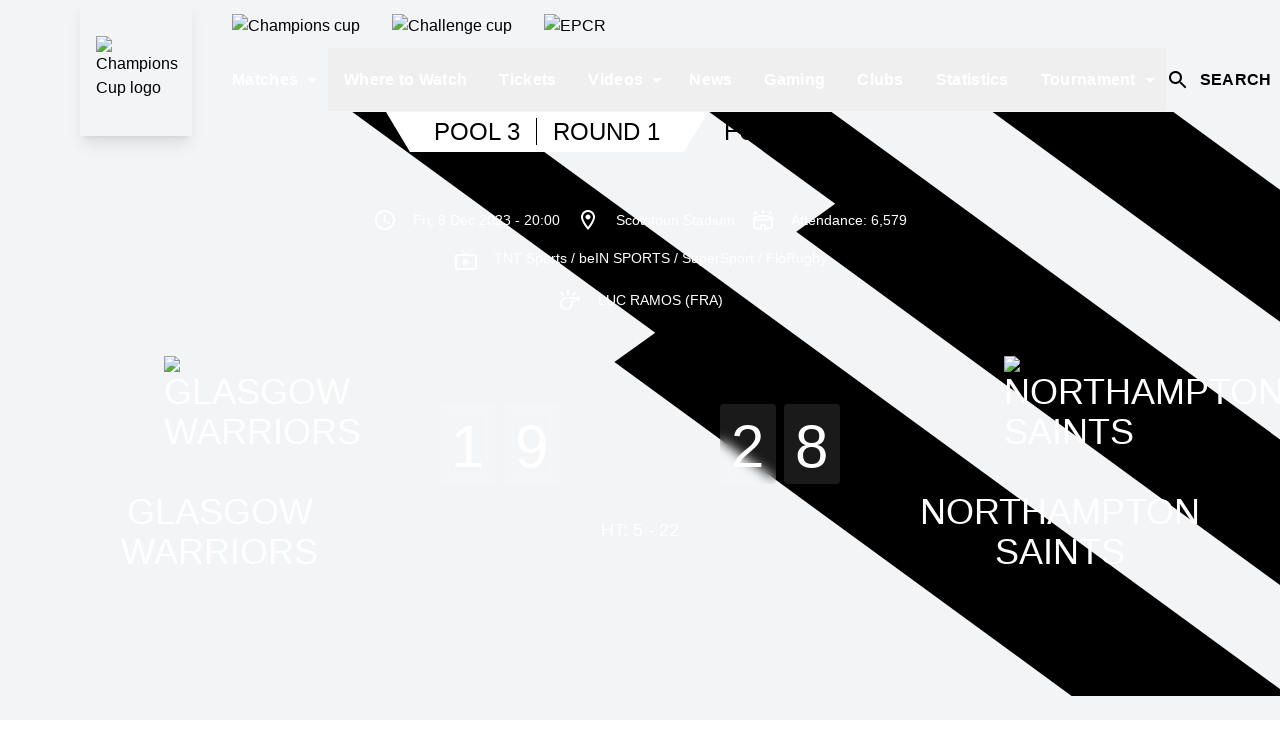

--- FILE ---
content_type: text/html;charset=utf-8
request_url: https://www.epcrugby.com/champions-cup/matches/276348/lineups
body_size: 73789
content:
<!DOCTYPE html><html  lang="en"><head><meta charset="utf-8">
<meta name="viewport" content="width=device-width, initial-scale=1">
<script type="importmap">{"imports":{"#entry":"/_nuxt/COyVQ20z.js"}}</script>
<title>Lineups | Glasgow Warriors vs. Northampton Saints | Investec Champions Cup</title>
<style>@font-face{font-display:swap;font-family:Champion;font-style:normal;font-weight:350;src:url(https://media-cdn.incrowdsports.com/34a78aa9-a98e-4b5c-a345-0a600ab9f69f.woff2) format("woff2")}@font-face{font-display:swap;font-family:ECCNumbersSans;font-style:normal;font-weight:400;src:url(https://media-cdn.incrowdsports.com/889cb7e7-539d-4c6b-983b-9fc8d47de792.woff2) format("woff2")}@font-face{font-display:swap;font-family:NovecentoSans;font-style:normal;font-weight:800;src:url(https://media-cdn.incrowdsports.com/fa33f8c4-5e92-40f5-bae6-e152d23daf08.woff2) format("woff2")}@font-face{font-display:swap;font-family:Montserrat;font-style:normal;font-weight:400;src:url(https://media-cdn.incrowdsports.com/9f18a04f-f005-401b-ae9b-4b5ba7ac0965.woff2) format("woff2")}@font-face{font-display:swap;font-family:Montserrat;font-style:normal;font-weight:600;src:url(https://media-cdn.incrowdsports.com/b31d0921-2908-4ba1-9dc9-8149d51d27a4.woff2) format("woff2")}@font-face{font-display:swap;font-family:Montserrat;font-style:normal;font-weight:800;src:url(https://media-cdn.incrowdsports.com/12f2990a-73c0-4f34-8920-fd410060c881.woff2) format("woff2")}@font-face{font-display:swap;font-family:Montserrat;font-style:normal;font-weight:900;src:url(https://media-cdn.incrowdsports.com/3b2248eb-2b8b-47c2-b142-1c1a1b6495be.woff2) format("woff2")}@font-face{font-display:swap;font-family:Heebo;font-style:normal;font-weight:400;src:url(https://media-cdn.incrowdsports.com/3759a842-0211-40bb-b097-36078a2edf45.ttf) format("truetype")}*,:after,:before{border:0 solid #e5e7eb;box-sizing:border-box}:after,:before{--tw-content:""}:host,html{line-height:1.5;-webkit-text-size-adjust:100%;font-family:ui-sans-serif,system-ui,sans-serif,Apple Color Emoji,Segoe UI Emoji,Segoe UI Symbol,Noto Color Emoji;font-feature-settings:normal;font-variation-settings:normal;-moz-tab-size:4;-o-tab-size:4;tab-size:4;-webkit-tap-highlight-color:transparent}body{line-height:inherit;margin:0}hr{border-top-width:1px;color:inherit;height:0}abbr:where([title]){-webkit-text-decoration:underline dotted;text-decoration:underline dotted}h1,h2,h3,h4,h5,h6{font-size:inherit;font-weight:inherit}a{color:inherit;text-decoration:inherit}b,strong{font-weight:bolder}code,kbd,pre,samp{font-family:ui-monospace,SFMono-Regular,Menlo,Monaco,Consolas,Liberation Mono,Courier New,monospace;font-feature-settings:normal;font-size:1em;font-variation-settings:normal}small{font-size:80%}sub,sup{font-size:75%;line-height:0;position:relative;vertical-align:baseline}sub{bottom:-.25em}sup{top:-.5em}table{border-collapse:collapse;border-color:inherit;text-indent:0}button,input,optgroup,select,textarea{color:inherit;font-family:inherit;font-feature-settings:inherit;font-size:100%;font-variation-settings:inherit;font-weight:inherit;letter-spacing:inherit;line-height:inherit;margin:0;padding:0}button,select{text-transform:none}button,input:where([type=button]),input:where([type=reset]),input:where([type=submit]){-webkit-appearance:button;background-color:transparent;background-image:none}:-moz-focusring{outline:auto}:-moz-ui-invalid{box-shadow:none}progress{vertical-align:baseline}::-webkit-inner-spin-button,::-webkit-outer-spin-button{height:auto}[type=search]{-webkit-appearance:textfield;outline-offset:-2px}::-webkit-search-decoration{-webkit-appearance:none}::-webkit-file-upload-button{-webkit-appearance:button;font:inherit}summary{display:list-item}blockquote,dd,dl,figure,h1,h2,h3,h4,h5,h6,hr,p,pre{margin:0}fieldset{margin:0}fieldset,legend{padding:0}menu,ol,ul{list-style:none;margin:0;padding:0}dialog{padding:0}textarea{resize:vertical}input::-moz-placeholder,textarea::-moz-placeholder{color:#9ca3af;opacity:1}input::placeholder,textarea::placeholder{color:#9ca3af;opacity:1}[role=button],button{cursor:pointer}:disabled{cursor:default}audio,canvas,embed,iframe,img,object,svg,video{display:block;vertical-align:middle}img,video{height:auto;max-width:100%}[hidden]{display:none}*,:after,:before{--tw-border-spacing-x:0;--tw-border-spacing-y:0;--tw-translate-x:0;--tw-translate-y:0;--tw-rotate:0;--tw-skew-x:0;--tw-skew-y:0;--tw-scale-x:1;--tw-scale-y:1;--tw-pan-x: ;--tw-pan-y: ;--tw-pinch-zoom: ;--tw-scroll-snap-strictness:proximity;--tw-gradient-from-position: ;--tw-gradient-via-position: ;--tw-gradient-to-position: ;--tw-ordinal: ;--tw-slashed-zero: ;--tw-numeric-figure: ;--tw-numeric-spacing: ;--tw-numeric-fraction: ;--tw-ring-inset: ;--tw-ring-offset-width:0px;--tw-ring-offset-color:#fff;--tw-ring-color:rgba(59,130,246,.5);--tw-ring-offset-shadow:0 0 #0000;--tw-ring-shadow:0 0 #0000;--tw-shadow:0 0 #0000;--tw-shadow-colored:0 0 #0000;--tw-blur: ;--tw-brightness: ;--tw-contrast: ;--tw-grayscale: ;--tw-hue-rotate: ;--tw-invert: ;--tw-saturate: ;--tw-sepia: ;--tw-drop-shadow: ;--tw-backdrop-blur: ;--tw-backdrop-brightness: ;--tw-backdrop-contrast: ;--tw-backdrop-grayscale: ;--tw-backdrop-hue-rotate: ;--tw-backdrop-invert: ;--tw-backdrop-opacity: ;--tw-backdrop-saturate: ;--tw-backdrop-sepia: ;--tw-contain-size: ;--tw-contain-layout: ;--tw-contain-paint: ;--tw-contain-style: }::backdrop{--tw-border-spacing-x:0;--tw-border-spacing-y:0;--tw-translate-x:0;--tw-translate-y:0;--tw-rotate:0;--tw-skew-x:0;--tw-skew-y:0;--tw-scale-x:1;--tw-scale-y:1;--tw-pan-x: ;--tw-pan-y: ;--tw-pinch-zoom: ;--tw-scroll-snap-strictness:proximity;--tw-gradient-from-position: ;--tw-gradient-via-position: ;--tw-gradient-to-position: ;--tw-ordinal: ;--tw-slashed-zero: ;--tw-numeric-figure: ;--tw-numeric-spacing: ;--tw-numeric-fraction: ;--tw-ring-inset: ;--tw-ring-offset-width:0px;--tw-ring-offset-color:#fff;--tw-ring-color:rgba(59,130,246,.5);--tw-ring-offset-shadow:0 0 #0000;--tw-ring-shadow:0 0 #0000;--tw-shadow:0 0 #0000;--tw-shadow-colored:0 0 #0000;--tw-blur: ;--tw-brightness: ;--tw-contrast: ;--tw-grayscale: ;--tw-hue-rotate: ;--tw-invert: ;--tw-saturate: ;--tw-sepia: ;--tw-drop-shadow: ;--tw-backdrop-blur: ;--tw-backdrop-brightness: ;--tw-backdrop-contrast: ;--tw-backdrop-grayscale: ;--tw-backdrop-hue-rotate: ;--tw-backdrop-invert: ;--tw-backdrop-opacity: ;--tw-backdrop-saturate: ;--tw-backdrop-sepia: ;--tw-contain-size: ;--tw-contain-layout: ;--tw-contain-paint: ;--tw-contain-style: }.container{margin-left:auto;margin-right:auto;width:100%}@media(min-width:640px){.container{max-width:640px}}@media(min-width:768px){.container{max-width:768px}}@media(min-width:1024px){.container{max-width:1024px}}@media(min-width:1280px){.container{max-width:1280px}}@media(min-width:1536px){.container{max-width:1536px}}@media(min-width:1920px){.container{max-width:1920px}}.pointer-events-none{pointer-events:none}.visible{visibility:visible}.fixed{position:fixed}.absolute{position:absolute}.relative{position:relative}.sticky{position:sticky}.inset-0{inset:0}.inset-y-0{bottom:0;top:0}.inset-y-0\.5{bottom:.125rem;top:.125rem}.\!left-0{left:0!important}.-top-1{top:-.25rem}.-top-12{top:-3rem}.-top-14{top:-3.5rem}.-top-16{top:-4rem}.-top-\[2px\]{top:-2px}.bottom-0{bottom:0}.bottom-8{bottom:2rem}.bottom-\[152px\]{bottom:152px}.left-0{left:0}.left-1\/2{left:50%}.left-20{left:5rem}.left-4{left:1rem}.left-full{left:100%}.right-0{right:0}.right-2{right:.5rem}.right-3{right:.75rem}.right-3\.5{right:.875rem}.right-4{right:1rem}.top-0{top:0}.top-1\/2{top:50%}.top-10{top:2.5rem}.top-14{top:3.5rem}.top-2{top:.5rem}.top-72{top:18rem}.top-8{top:2rem}.top-\[100px\]{top:100px}.top-\[109px\]{top:109px}.top-\[64px\]{top:64px}.\!z-0{z-index:0!important}.z-0{z-index:0}.z-10{z-index:10}.z-20{z-index:20}.z-30{z-index:30}.z-40{z-index:40}.z-50{z-index:50}.z-\[-1\]{z-index:-1}.z-\[1\]{z-index:1}.z-\[2\]{z-index:2}.z-\[3\]{z-index:3}.col-span-10{grid-column:span 10/span 10}.col-span-12{grid-column:span 12/span 12}.col-span-2{grid-column:span 2/span 2}.col-start-1{grid-column-start:1}.col-start-11{grid-column-start:11}.col-start-4{grid-column-start:4}.col-end-6{grid-column-end:6}.row-span-1{grid-row:span 1/span 1}.row-span-2{grid-row:span 2/span 2}.row-start-1{grid-row-start:1}.row-start-3{grid-row-start:3}.row-start-5{grid-row-start:5}.m-0{margin:0}.m-auto{margin:auto}.-mx-2{margin-left:-.5rem;margin-right:-.5rem}.-mx-4{margin-left:-1rem;margin-right:-1rem}.mx-0{margin-left:0;margin-right:0}.mx-1{margin-left:.25rem;margin-right:.25rem}.mx-2{margin-left:.5rem;margin-right:.5rem}.mx-4{margin-left:1rem;margin-right:1rem}.mx-auto{margin-left:auto;margin-right:auto}.mx-px{margin-left:1px;margin-right:1px}.my-1{margin-bottom:.25rem;margin-top:.25rem}.my-2{margin-bottom:.5rem;margin-top:.5rem}.my-4{margin-bottom:1rem;margin-top:1rem}.my-6{margin-bottom:1.5rem;margin-top:1.5rem}.my-8{margin-bottom:2rem;margin-top:2rem}.my-auto{margin-bottom:auto;margin-top:auto}.\!mt-0{margin-top:0!important}.-ml-10{margin-left:-2.5rem}.-ml-3{margin-left:-.75rem}.-ml-8{margin-left:-2rem}.-mt-16{margin-top:-4rem}.-mt-4{margin-top:-1rem}.mb-1{margin-bottom:.25rem}.mb-10{margin-bottom:2.5rem}.mb-14{margin-bottom:3.5rem}.mb-2{margin-bottom:.5rem}.mb-2\.5{margin-bottom:.625rem}.mb-3{margin-bottom:.75rem}.mb-4{margin-bottom:1rem}.mb-6{margin-bottom:1.5rem}.mb-\[1px\]{margin-bottom:1px}.ml-1{margin-left:.25rem}.ml-1\.5{margin-left:.375rem}.ml-2{margin-left:.5rem}.ml-4{margin-left:1rem}.ml-8{margin-left:2rem}.ml-\[1px\]{margin-left:1px}.ml-auto{margin-left:auto}.mr-1{margin-right:.25rem}.mr-16{margin-right:4rem}.mr-2{margin-right:.5rem}.mr-2\.5{margin-right:.625rem}.mr-3{margin-right:.75rem}.mr-4{margin-right:1rem}.mr-5{margin-right:1.25rem}.mr-6{margin-right:1.5rem}.mt-0{margin-top:0}.mt-1{margin-top:.25rem}.mt-10{margin-top:2.5rem}.mt-2{margin-top:.5rem}.mt-20{margin-top:5rem}.mt-3{margin-top:.75rem}.mt-4{margin-top:1rem}.mt-5{margin-top:1.25rem}.mt-6{margin-top:1.5rem}.mt-\[1px\]{margin-top:1px}.mt-\[2px\]{margin-top:2px}.line-clamp-1{-webkit-line-clamp:1}.line-clamp-1,.line-clamp-2{display:-webkit-box;overflow:hidden;-webkit-box-orient:vertical}.line-clamp-2{-webkit-line-clamp:2}.line-clamp-3{-webkit-line-clamp:3}.line-clamp-3,.line-clamp-6{display:-webkit-box;overflow:hidden;-webkit-box-orient:vertical}.line-clamp-6{-webkit-line-clamp:6}.block{display:block}.inline-block{display:inline-block}.inline{display:inline}.flex{display:flex}.inline-flex{display:inline-flex}.table{display:table}.table-cell{display:table-cell}.grid{display:grid}.hidden{display:none}.aspect-\[1\.05\]{aspect-ratio:1.05}.aspect-\[1\.78\]{aspect-ratio:1.78}.aspect-\[2\/1\]{aspect-ratio:2/1}.aspect-square{aspect-ratio:1/1}.aspect-video{aspect-ratio:16/9}.\!h-\[68px\]{height:68px!important}.\!h-auto{height:auto!important}.\!h-full{height:100%!important}.h-0{height:0}.h-0\.5{height:.125rem}.h-1{height:.25rem}.h-1\/5{height:20%}.h-10{height:2.5rem}.h-11{height:2.75rem}.h-12{height:3rem}.h-14{height:3.5rem}.h-16{height:4rem}.h-2{height:.5rem}.h-2\.5{height:.625rem}.h-20{height:5rem}.h-3{height:.75rem}.h-4{height:1rem}.h-4\/5{height:80%}.h-48{height:12rem}.h-5{height:1.25rem}.h-52{height:13rem}.h-6{height:1.5rem}.h-7{height:1.75rem}.h-8{height:2rem}.h-96{height:24rem}.h-\[101px\]{height:101px}.h-\[117px\]{height:117px}.h-\[120px\]{height:120px}.h-\[136px\]{height:136px}.h-\[152px\]{height:152px}.h-\[18px\]{height:18px}.h-\[20px\]{height:20px}.h-\[22px\]{height:22px}.h-\[24px\]{height:24px}.h-\[2px\]{height:2px}.h-\[30px\]{height:30px}.h-\[314px\]{height:314px}.h-\[326px\]{height:326px}.h-\[32px\]{height:32px}.h-\[336px\]{height:336px}.h-\[38px\]{height:38px}.h-\[412px\]{height:412px}.h-\[424px\]{height:424px}.h-\[435px\]{height:435px}.h-\[562px\]{height:562px}.h-\[568px\]{height:568px}.h-\[609px\]{height:609px}.h-\[686px\]{height:686px}.h-\[706px\]{height:706px}.h-\[70px\]{height:70px}.h-\[88px\]{height:88px}.h-\[calc\(100\%-100px\)\]{height:calc(100% - 100px)}.h-auto{height:auto}.h-fit{height:-moz-fit-content;height:fit-content}.h-full{height:100%}.h-px{height:1px}.h-screen{height:100vh}.max-h-\[24rem\]{max-height:24rem}.max-h-full{max-height:100%}.min-h-5{min-height:1.25rem}.min-h-6{min-height:1.5rem}.min-h-\[140px\]{min-height:140px}.min-h-\[200px\]{min-height:200px}.min-h-\[50vh\]{min-height:50vh}.min-h-\[95px\]{min-height:95px}.\!w-\[68px\]{width:68px!important}.w-0{width:0}.w-1{width:.25rem}.w-1\.5{width:.375rem}.w-1\/2{width:50%}.w-10{width:2.5rem}.w-11{width:2.75rem}.w-12{width:3rem}.w-14{width:3.5rem}.w-16{width:4rem}.w-2{width:.5rem}.w-2\.5{width:.625rem}.w-20{width:5rem}.w-28{width:7rem}.w-3{width:.75rem}.w-4{width:1rem}.w-4\/5{width:80%}.w-5{width:1.25rem}.w-6{width:1.5rem}.w-7{width:1.75rem}.w-8{width:2rem}.w-9\/12{width:75%}.w-\[104px\]{width:104px}.w-\[117px\]{width:117px}.w-\[140px\]{width:140px}.w-\[200px\]{width:200px}.w-\[20px\]{width:20px}.w-\[24px\]{width:24px}.w-\[26px\]{width:26px}.w-\[302px\]{width:302px}.w-\[30px\]{width:30px}.w-\[31px\]{width:31px}.w-\[411px\]{width:411px}.w-\[43px\]{width:43px}.w-\[600px\]{width:600px}.w-\[calc\(100\%-2rem\)\]{width:calc(100% - 2rem)}.w-auto{width:auto}.w-full{width:100%}.w-max{width:-moz-max-content;width:max-content}.w-px{width:1px}.w-screen{width:100vw}.min-w-\[125px\]{min-width:125px}.min-w-\[145px\]{min-width:145px}.min-w-\[1rem\]{min-width:1rem}.min-w-\[24px\]{min-width:24px}.min-w-\[32px\]{min-width:32px}.min-w-max{min-width:-moz-max-content;min-width:max-content}.max-w-3xl{max-width:48rem}.max-w-7xl{max-width:80rem}.max-w-\[100vh-16px\]{max-width:100vh-16px}.max-w-\[1038px\]{max-width:1038px}.max-w-\[1060px\]{max-width:1060px}.max-w-\[1920px\]{max-width:1920px}.max-w-\[21rem\]{max-width:21rem}.max-w-\[400px\]{max-width:400px}.max-w-\[500px\]{max-width:500px}.max-w-\[502px\]{max-width:502px}.max-w-full{max-width:100%}.max-w-none{max-width:none}.max-w-screen-3xl{max-width:1920px}.max-w-screen-lg{max-width:1024px}.max-w-screen-xl{max-width:1280px}.max-w-xl{max-width:36rem}.max-w-xs{max-width:20rem}.flex-1{flex:1 1 0%}.flex-auto{flex:1 1 auto}.flex-shrink{flex-shrink:1}.flex-shrink-0,.shrink-0{flex-shrink:0}.flex-grow{flex-grow:1}.flex-grow-0{flex-grow:0}.grow{flex-grow:1}.grow-0{flex-grow:0}.basis-1\/2{flex-basis:50%}.basis-1\/3{flex-basis:33.333333%}.basis-1\/4{flex-basis:25%}.basis-\[103px\]{flex-basis:103px}.basis-\[74\.253\%\]{flex-basis:74.253%}.basis-\[calc\(\(100\%-32px\)\/3\)\]{flex-basis:calc(33.33333% - 10.66667px)}.basis-\[calc\(50\%-80px\)\]{flex-basis:calc(50% - 80px)}.basis-full{flex-basis:100%}.table-auto{table-layout:auto}.border-collapse{border-collapse:collapse}.origin-center{transform-origin:center}.origin-left{transform-origin:left}.-translate-x-1\/2{--tw-translate-x:-50%}.-translate-x-1\/2,.-translate-y-1\/2{transform:translate(var(--tw-translate-x),var(--tw-translate-y)) rotate(var(--tw-rotate)) skew(var(--tw-skew-x)) skewY(var(--tw-skew-y)) scaleX(var(--tw-scale-x)) scaleY(var(--tw-scale-y))}.-translate-y-1\/2{--tw-translate-y:-50%}.-translate-y-11{--tw-translate-y:-2.75rem}.-translate-y-11,.-translate-y-12{transform:translate(var(--tw-translate-x),var(--tw-translate-y)) rotate(var(--tw-rotate)) skew(var(--tw-skew-x)) skewY(var(--tw-skew-y)) scaleX(var(--tw-scale-x)) scaleY(var(--tw-scale-y))}.-translate-y-12{--tw-translate-y:-3rem}.translate-x-full{--tw-translate-x:100%}.rotate-0,.translate-x-full{transform:translate(var(--tw-translate-x),var(--tw-translate-y)) rotate(var(--tw-rotate)) skew(var(--tw-skew-x)) skewY(var(--tw-skew-y)) scaleX(var(--tw-scale-x)) scaleY(var(--tw-scale-y))}.rotate-0{--tw-rotate:0deg}.rotate-180{--tw-rotate:180deg}.rotate-180,.rotate-45{transform:translate(var(--tw-translate-x),var(--tw-translate-y)) rotate(var(--tw-rotate)) skew(var(--tw-skew-x)) skewY(var(--tw-skew-y)) scaleX(var(--tw-scale-x)) scaleY(var(--tw-scale-y))}.rotate-45{--tw-rotate:45deg}.scale-110{--tw-scale-x:1.1;--tw-scale-y:1.1}.scale-110,.transform{transform:translate(var(--tw-translate-x),var(--tw-translate-y)) rotate(var(--tw-rotate)) skew(var(--tw-skew-x)) skewY(var(--tw-skew-y)) scaleX(var(--tw-scale-x)) scaleY(var(--tw-scale-y))}@keyframes ping{75%,to{opacity:0;transform:scale(2)}}.animate-\[ping_1s_linear_infinite\]{animation:ping 1s linear infinite}@keyframes spin{to{transform:rotate(1turn)}}.animate-spin{animation:spin 1s linear infinite}.cursor-pointer{cursor:pointer}.select-none{-webkit-user-select:none;-moz-user-select:none;user-select:none}.snap-x{scroll-snap-type:x var(--tw-scroll-snap-strictness)}.snap-mandatory{--tw-scroll-snap-strictness:mandatory}.snap-start{scroll-snap-align:start}.list-inside{list-style-position:inside}.list-decimal{list-style-type:decimal}.list-disc{list-style-type:disc}.appearance-none{-webkit-appearance:none;-moz-appearance:none;appearance:none}.auto-rows-max{grid-auto-rows:max-content}.grid-cols-1{grid-template-columns:repeat(1,minmax(0,1fr))}.grid-cols-10{grid-template-columns:repeat(10,minmax(0,1fr))}.grid-cols-12{grid-template-columns:repeat(12,minmax(0,1fr))}.grid-cols-2{grid-template-columns:repeat(2,minmax(0,1fr))}.grid-cols-5{grid-template-columns:repeat(5,minmax(0,1fr))}.grid-rows-6{grid-template-rows:repeat(6,minmax(0,1fr))}.flex-row{flex-direction:row}.flex-row-reverse{flex-direction:row-reverse}.flex-col{flex-direction:column}.flex-col-reverse{flex-direction:column-reverse}.flex-wrap{flex-wrap:wrap}.place-items-center{place-items:center}.items-start{align-items:flex-start}.items-end{align-items:flex-end}.items-center{align-items:center}.items-baseline{align-items:baseline}.items-stretch{align-items:stretch}.justify-start{justify-content:flex-start}.justify-end{justify-content:flex-end}.justify-center{justify-content:center}.justify-between{justify-content:space-between}.justify-around{justify-content:space-around}.justify-evenly{justify-content:space-evenly}.gap-1{gap:.25rem}.gap-2{gap:.5rem}.gap-20{gap:5rem}.gap-3{gap:.75rem}.gap-4{gap:1rem}.gap-6{gap:1.5rem}.gap-x-1{-moz-column-gap:.25rem;column-gap:.25rem}.gap-x-1\.5{-moz-column-gap:.375rem;column-gap:.375rem}.gap-x-2{-moz-column-gap:.5rem;column-gap:.5rem}.gap-x-20{-moz-column-gap:5rem;column-gap:5rem}.gap-x-32{-moz-column-gap:8rem;column-gap:8rem}.gap-x-4{-moz-column-gap:1rem;column-gap:1rem}.gap-x-\[2px\]{-moz-column-gap:2px;column-gap:2px}.gap-y-10{row-gap:2.5rem}.gap-y-2{row-gap:.5rem}.gap-y-4{row-gap:1rem}.gap-y-6{row-gap:1.5rem}.gap-y-8{row-gap:2rem}.space-x-0>:not([hidden])~:not([hidden]){--tw-space-x-reverse:0;margin-left:calc(0px*(1 - var(--tw-space-x-reverse)));margin-right:calc(0px*var(--tw-space-x-reverse))}.space-x-0\.5>:not([hidden])~:not([hidden]){--tw-space-x-reverse:0;margin-left:calc(.125rem*(1 - var(--tw-space-x-reverse)));margin-right:calc(.125rem*var(--tw-space-x-reverse))}.space-x-2>:not([hidden])~:not([hidden]){--tw-space-x-reverse:0;margin-left:calc(.5rem*(1 - var(--tw-space-x-reverse)));margin-right:calc(.5rem*var(--tw-space-x-reverse))}.space-x-4>:not([hidden])~:not([hidden]){--tw-space-x-reverse:0;margin-left:calc(1rem*(1 - var(--tw-space-x-reverse)));margin-right:calc(1rem*var(--tw-space-x-reverse))}.space-x-6>:not([hidden])~:not([hidden]){--tw-space-x-reverse:0;margin-left:calc(1.5rem*(1 - var(--tw-space-x-reverse)));margin-right:calc(1.5rem*var(--tw-space-x-reverse))}.space-y-0>:not([hidden])~:not([hidden]){--tw-space-y-reverse:0;margin-bottom:calc(0px*var(--tw-space-y-reverse));margin-top:calc(0px*(1 - var(--tw-space-y-reverse)))}.space-y-0\.5>:not([hidden])~:not([hidden]){--tw-space-y-reverse:0;margin-bottom:calc(.125rem*var(--tw-space-y-reverse));margin-top:calc(.125rem*(1 - var(--tw-space-y-reverse)))}.space-y-2>:not([hidden])~:not([hidden]){--tw-space-y-reverse:0;margin-bottom:calc(.5rem*var(--tw-space-y-reverse));margin-top:calc(.5rem*(1 - var(--tw-space-y-reverse)))}.space-y-4>:not([hidden])~:not([hidden]){--tw-space-y-reverse:0;margin-bottom:calc(1rem*var(--tw-space-y-reverse));margin-top:calc(1rem*(1 - var(--tw-space-y-reverse)))}.space-y-6>:not([hidden])~:not([hidden]){--tw-space-y-reverse:0;margin-bottom:calc(1.5rem*var(--tw-space-y-reverse));margin-top:calc(1.5rem*(1 - var(--tw-space-y-reverse)))}.divide-y-2>:not([hidden])~:not([hidden]){--tw-divide-y-reverse:0;border-bottom-width:calc(2px*var(--tw-divide-y-reverse));border-top-width:calc(2px*(1 - var(--tw-divide-y-reverse)))}.self-start{align-self:flex-start}.self-end{align-self:flex-end}.self-center{align-self:center}.overflow-auto{overflow:auto}.overflow-hidden{overflow:hidden}.\!overflow-visible{overflow:visible!important}.overflow-x-auto{overflow-x:auto}.overflow-y-auto{overflow-y:auto}.overflow-y-hidden{overflow-y:hidden}.overflow-x-clip{overflow-x:clip}.overflow-x-scroll{overflow-x:scroll}.overflow-y-scroll{overflow-y:scroll}.scroll-smooth{scroll-behavior:smooth}.truncate{overflow:hidden;white-space:nowrap}.overflow-ellipsis,.text-ellipsis,.truncate{text-overflow:ellipsis}.whitespace-nowrap{white-space:nowrap}.whitespace-pre-line{white-space:pre-line}.\!rounded-none{border-radius:0!important}.rounded{border-radius:.25rem}.rounded-\[100px\]{border-radius:100px}.rounded-full{border-radius:9999px}.rounded-lg{border-radius:.5rem}.rounded-none{border-radius:0}.rounded-sm{border-radius:.125rem}.rounded-t{border-top-left-radius:.25rem;border-top-right-radius:.25rem}.rounded-t-md{border-top-left-radius:.375rem;border-top-right-radius:.375rem}.rounded-tl-none{border-top-left-radius:0}.border{border-width:1px}.border-2{border-width:2px}.border-4{border-width:4px}.border-\[0\.5px\]{border-width:.5px}.border-\[5px\]{border-width:5px}.border-x{border-left-width:1px;border-right-width:1px}.border-y{border-bottom-width:1px;border-top-width:1px}.border-y-2{border-bottom-width:2px;border-top-width:2px}.\!border-t-0{border-top-width:0!important}.border-b{border-bottom-width:1px}.border-b-0{border-bottom-width:0}.border-b-2{border-bottom-width:2px}.border-b-4{border-bottom-width:4px}.border-l-8{border-left-width:8px}.border-r{border-right-width:1px}.border-t{border-top-width:1px}.border-t-2{border-top-width:2px}.border-t-4{border-top-width:4px}.border-t-\[5px\]{border-top-width:5px}.border-solid{border-style:solid}.border-dashed{border-style:dashed}.border-black{--tw-border-opacity:1;border-color:rgb(0 0 0/var(--tw-border-opacity))}.border-button-light{--tw-border-opacity:1;border-color:rgb(var(--color-button-light)/var(--tw-border-opacity))}.border-button-primary{--tw-border-opacity:1;border-color:rgb(var(--color-button-primary)/var(--tw-border-opacity))}.border-gray-300{--tw-border-opacity:1;border-color:rgb(209 213 219/var(--tw-border-opacity))}.border-mono-100{--tw-border-opacity:1;border-color:rgb(var(--color-mono-100)/var(--tw-border-opacity))}.border-mono-200{--tw-border-opacity:1;border-color:rgb(var(--color-mono-200)/var(--tw-border-opacity))}.border-mono-50{--tw-border-opacity:1;border-color:rgb(var(--color-mono-50)/var(--tw-border-opacity))}.border-neutral-300{--tw-border-opacity:1;border-color:rgb(212 212 212/var(--tw-border-opacity))}.border-primary{--tw-border-opacity:1;border-color:rgb(var(--color-primary)/var(--tw-border-opacity))}.border-tertiary{--tw-border-opacity:1;border-color:rgb(var(--color-tertiary)/var(--tw-border-opacity))}.border-transparent{border-color:transparent}.border-white{--tw-border-opacity:1;border-color:rgb(255 255 255/var(--tw-border-opacity))}.border-x-mono-300{--tw-border-opacity:1;border-left-color:rgb(var(--color-mono-300)/var(--tw-border-opacity));border-right-color:rgb(var(--color-mono-300)/var(--tw-border-opacity))}.border-b-mono-950{--tw-border-opacity:1;border-bottom-color:rgb(var(--color-mono-950)/var(--tw-border-opacity))}.border-l-tertiary{--tw-border-opacity:1;border-left-color:rgb(var(--color-tertiary)/var(--tw-border-opacity))}.border-r-mono-300{--tw-border-opacity:1;border-right-color:rgb(var(--color-mono-300)/var(--tw-border-opacity))}.border-r-mono-400{--tw-border-opacity:1;border-right-color:rgb(var(--color-mono-400)/var(--tw-border-opacity))}.border-r-mono-50{--tw-border-opacity:1;border-right-color:rgb(var(--color-mono-50)/var(--tw-border-opacity))}.border-t-mono-300{--tw-border-opacity:1;border-top-color:rgb(var(--color-mono-300)/var(--tw-border-opacity))}.border-t-tertiary{--tw-border-opacity:1;border-top-color:rgb(var(--color-tertiary)/var(--tw-border-opacity))}.bg-\[\#DC1F18\]{--tw-bg-opacity:1;background-color:rgb(220 31 24/var(--tw-bg-opacity))}.bg-black{--tw-bg-opacity:1;background-color:rgb(0 0 0/var(--tw-bg-opacity))}.bg-button-contrast{--tw-bg-opacity:1;background-color:rgb(var(--color-button-contrast)/var(--tw-bg-opacity))}.bg-button-light{--tw-bg-opacity:1;background-color:rgb(var(--color-button-light)/var(--tw-bg-opacity))}.bg-button-primary{--tw-bg-opacity:1;background-color:rgb(var(--color-button-primary)/var(--tw-bg-opacity))}.bg-dark{background-color:rgb(var(--color-dark)/var(--tw-bg-opacity))}.bg-dark,.bg-gray-100{--tw-bg-opacity:1}.bg-gray-100{background-color:rgb(243 244 246/var(--tw-bg-opacity))}.bg-inherit{background-color:inherit}.bg-mono-100{--tw-bg-opacity:1;background-color:rgb(var(--color-mono-100)/var(--tw-bg-opacity))}.bg-mono-200{--tw-bg-opacity:1;background-color:rgb(var(--color-mono-200)/var(--tw-bg-opacity))}.bg-mono-300{--tw-bg-opacity:1;background-color:rgb(var(--color-mono-300)/var(--tw-bg-opacity))}.bg-mono-400{--tw-bg-opacity:1;background-color:rgb(var(--color-mono-400)/var(--tw-bg-opacity))}.bg-mono-50{--tw-bg-opacity:1;background-color:rgb(var(--color-mono-50)/var(--tw-bg-opacity))}.bg-mono-500{--tw-bg-opacity:1;background-color:rgb(var(--color-mono-500)/var(--tw-bg-opacity))}.bg-mono-900{--tw-bg-opacity:1;background-color:rgb(var(--color-mono-900)/var(--tw-bg-opacity))}.bg-mono-950\/70{background-color:rgb(var(--color-mono-950)/.7)}.bg-neutral-100{--tw-bg-opacity:1;background-color:rgb(245 245 245/var(--tw-bg-opacity))}.bg-neutral-500{--tw-bg-opacity:1;background-color:rgb(115 115 115/var(--tw-bg-opacity))}.bg-other-error,.bg-other-live{--tw-bg-opacity:1;background-color:rgb(207 0 15/var(--tw-bg-opacity))}.bg-other-success{--tw-bg-opacity:1;background-color:rgb(0 153 68/var(--tw-bg-opacity))}.bg-primary{--tw-bg-opacity:1;background-color:rgb(var(--color-primary)/var(--tw-bg-opacity))}.bg-secondary{--tw-bg-opacity:1;background-color:rgb(var(--color-secondary)/var(--tw-bg-opacity))}.bg-slate-300\/60{background-color:#cbd5e199}.bg-stats{--tw-bg-opacity:1;background-color:rgb(var(--color-stats)/var(--tw-bg-opacity))}.bg-tertiary{--tw-bg-opacity:1;background-color:rgb(var(--color-tertiary)/var(--tw-bg-opacity))}.bg-transparent{background-color:transparent}.bg-white{--tw-bg-opacity:1;background-color:rgb(255 255 255/var(--tw-bg-opacity))}.bg-white\/\[\.16\]{background-color:#ffffff29}.bg-white\/\[\.1\]{background-color:#ffffff1a}.bg-zinc-500{--tw-bg-opacity:1;background-color:rgb(113 113 122/var(--tw-bg-opacity))}.bg-opacity-10{--tw-bg-opacity:.1}.bg-opacity-70{--tw-bg-opacity:.7}.bg-opacity-80{--tw-bg-opacity:.8}.bg-gradient-to-b{background-image:linear-gradient(to bottom,var(--tw-gradient-stops))}.bg-gradient-to-r{background-image:linear-gradient(to right,var(--tw-gradient-stops))}.bg-gradient-to-t{background-image:linear-gradient(to top,var(--tw-gradient-stops))}.bg-image-challenge-cup-performers{background-image:url("data:image/svg+xml;charset=utf-8,%3Csvg xmlns='http://www.w3.org/2000/svg' width='302' height='323' fill='none' viewBox='0 0 302 323'%3E%3Cg fill='%23d1fa00' clip-path='url(%23a)'%3E%3Cpath d='M88.23 411.865 71.308 358.26l130.376-209.002-16.924-53.611 130.383-209.002L271.294-141 140.911 68.01l16.924 53.603-130.376 209.01 16.924 53.604L-86 593.236l43.848 27.638zM175.927 467.154l-16.924-53.611 130.376-209.002-16.917-53.611L402.838-58.073 358.99-85.717 228.607 123.292l16.924 53.604-130.376 209.009 16.924 53.605L1.696 648.519l43.848 27.638zM263.623 522.436 246.7 468.825l130.383-209.002-16.924-53.605L490.535-2.791l-43.848-27.644-130.376 209.009 16.923 53.604-130.382 209.009 16.923 53.605L89.393 703.801l43.848 27.638zM351.32 577.719l-16.924-53.605 130.383-209.009-16.924-53.604 130.376-209.01-43.848-27.637-130.376 209.002 16.924 53.604-130.383 209.01 16.924 53.604-130.383 209.009 43.848 27.645z'/%3E%3C/g%3E%3Cdefs%3E%3CclipPath id='a'%3E%3Cpath fill='%23fff' d='M0 0h302v323H0z'/%3E%3C/clipPath%3E%3C/defs%3E%3C/svg%3E")}.bg-image-challenge-cup-sign-up-mobile{background-image:url("data:image/svg+xml;charset=utf-8,%3Csvg xmlns='http://www.w3.org/2000/svg' width='343' height='482' fill='none' viewBox='0 0 343 482'%3E%3Cg fill='%23322925' clip-path='url(%23a)'%3E%3Cpath d='m195.45 362.278-13.739-43.519 105.846-169.68-13.739-43.524 105.851-169.68-35.598-22.443L238.219 83.117l13.74 43.519-105.847 169.685 13.74 43.519L54 509.525l35.598 22.438zM266.646 407.165l-13.74-43.524 105.846-169.68-13.734-43.524 105.847-169.68-35.599-22.444L309.414 128l13.74 43.519-105.846 169.685 13.739 43.519-105.852 169.685 35.599 22.438zM337.841 452.046l-13.74-43.524 105.852-169.68-13.739-43.519L522.06 25.638 486.462 3.194 380.615 172.88l13.74 43.519-105.852 169.685 13.74 43.519-105.852 169.685 35.598 22.438zM409.036 496.927l-13.739-43.519 105.852-169.685-13.74-43.519L593.255 70.519 557.657 48.08l-105.846 169.68 13.739 43.519-105.852 169.685 13.74 43.519-105.852 169.685 35.598 22.444z'/%3E%3C/g%3E%3Cdefs%3E%3CclipPath id='a'%3E%3Cpath fill='%23fff' d='M0 .752h343v481H0z'/%3E%3C/clipPath%3E%3C/defs%3E%3C/svg%3E")}.bg-image-champions-cup-performers{background-image:url("data:image/svg+xml;charset=utf-8,%3Csvg xmlns='http://www.w3.org/2000/svg' width='411' height='440' fill='none' viewBox='0 0 411 440'%3E%3Cpath fill='%230a0546' d='M1047.7 501.322 404.408 31.482-2107.48-1798.78l-21.42 29.31L373.339 53.753l-21.315 15.296 590.927 431.574 42.614.29L3136.26 2073.79l15.62-21.38 5.81-7.96L1047.74 501.322zM305.385 102.488-1954.8-1545.23l-24.4 33.39L269.984 127.862l-22.355 16.063 486.465 355.3h.017l44.745.307h.034L3021.65 2139.65l19.32-26.47 5.06-6.94L849.64 500.009zM651.53 498.662 206.348 173.51-2066.46-1483.42l-27.35 37.43L166.65 201.953l-23.463 16.797 458.141 334.632 9.072-27.351L2907.04 2205.49l23.01-31.5 4.31-5.93L651.547 498.662z'/%3E%3C/svg%3E")}.bg-image-champions-cup-sign-up-mobile{background-image:url("data:image/svg+xml;charset=utf-8,%3Csvg xmlns='http://www.w3.org/2000/svg' width='343' height='482' fill='none' viewBox='0 0 343 482'%3E%3Cg fill='%230a0546' clip-path='url(%23a)'%3E%3Cpath d='M688.021 354.991 312.755 80.91-1152.56-986.777l-12.49 17.099L294.631 93.902l-12.435 8.922 344.718 251.759 24.859.17L1906.38 1272.29l9.11-12.47 3.4-4.65L688.041 354.991zM254.99 122.331l-1318.48-961.2-14.24 19.477L234.339 137.133l-13.041 9.37 283.78 207.265h.01l26.102.179h.02l1308.32 956.763 11.27-15.44 2.95-4.05L572.482 354.225zM456.91 353.439 197.213 163.761-1128.63-802.811l-15.96 21.835L174.055 180.353l-13.688 9.799L427.625 385.36l5.292-15.956L1772.67 1349.12l13.42-18.38 2.51-3.46L456.92 353.439zM287.734 480.776l18.324 57.735 9.3 29.325 41.67 30.439 6.018-18.134L1572.08 1464.38l19.9-27.24 1.22-1.69L374.894 544.42z'/%3E%3C/g%3E%3Cdefs%3E%3CclipPath id='a'%3E%3Cpath fill='%23fff' d='M0 .005h343v481H0z'/%3E%3C/clipPath%3E%3C/defs%3E%3C/svg%3E")}.bg-image-mobile{background-image:var(--image-mobile)}.bg-image-primary{background-image:var(--image-primary)}.bg-image-primary-fanzone{background-image:var(--image-primary-fanzone)}.bg-image-secondary{background-image:var(--image-secondary)}.from-gradient-h-primary{--tw-gradient-from:rgb(var(--gradient-h-primary)/1) var(--tw-gradient-from-position);--tw-gradient-to:rgb(var(--gradient-h-primary)/0) var(--tw-gradient-to-position);--tw-gradient-stops:var(--tw-gradient-from),var(--tw-gradient-to)}.from-gradient-v-primary{--tw-gradient-from:rgb(var(--gradient-v-primary)/1) var(--tw-gradient-from-position);--tw-gradient-to:rgb(var(--gradient-v-primary)/0) var(--tw-gradient-to-position);--tw-gradient-stops:var(--tw-gradient-from),var(--tw-gradient-to)}.from-primary{--tw-gradient-from:rgb(var(--color-primary)/1) var(--tw-gradient-from-position);--tw-gradient-to:rgb(var(--color-primary)/0) var(--tw-gradient-to-position);--tw-gradient-stops:var(--tw-gradient-from),var(--tw-gradient-to)}.to-gradient-h-secondary{--tw-gradient-to:rgb(var(--gradient-h-secondary)/1) var(--tw-gradient-to-position)}.to-gradient-v-secondary{--tw-gradient-to:rgb(var(--gradient-v-secondary)/1) var(--tw-gradient-to-position)}.to-secondary{--tw-gradient-to:rgb(var(--color-secondary)/1) var(--tw-gradient-to-position)}.to-transparent{--tw-gradient-to:transparent var(--tw-gradient-to-position)}.bg-cover{background-size:cover}.bg-right-top{background-position:100% 0}.bg-no-repeat{background-repeat:no-repeat}.object-contain{-o-object-fit:contain;object-fit:contain}.object-cover{-o-object-fit:cover;object-fit:cover}.object-bottom{-o-object-position:bottom;object-position:bottom}.object-center{-o-object-position:center;object-position:center}.p-0{padding:0}.p-16{padding:4rem}.p-2{padding:.5rem}.p-3{padding:.75rem}.p-4{padding:1rem}.p-6{padding:1.5rem}.p-\[0\.35rem\]{padding:.35rem}.\!px-0{padding-left:0!important;padding-right:0!important}.\!py-6{padding-bottom:1.5rem!important;padding-top:1.5rem!important}.px-0{padding-left:0;padding-right:0}.px-1{padding-left:.25rem;padding-right:.25rem}.px-10{padding-left:2.5rem;padding-right:2.5rem}.px-2{padding-left:.5rem;padding-right:.5rem}.px-20{padding-left:5rem;padding-right:5rem}.px-4{padding-left:1rem;padding-right:1rem}.px-5{padding-left:1.25rem;padding-right:1.25rem}.px-6{padding-left:1.5rem;padding-right:1.5rem}.px-7{padding-left:1.75rem;padding-right:1.75rem}.px-\[34px\]{padding-left:34px;padding-right:34px}.px-\[8px\]{padding-left:8px;padding-right:8px}.py-0{padding-bottom:0;padding-top:0}.py-1{padding-bottom:.25rem;padding-top:.25rem}.py-1\.5{padding-bottom:.375rem;padding-top:.375rem}.py-10{padding-bottom:2.5rem;padding-top:2.5rem}.py-2{padding-bottom:.5rem;padding-top:.5rem}.py-20{padding-bottom:5rem;padding-top:5rem}.py-3{padding-bottom:.75rem;padding-top:.75rem}.py-3\.5{padding-bottom:.875rem;padding-top:.875rem}.py-4{padding-bottom:1rem;padding-top:1rem}.py-52{padding-bottom:13rem;padding-top:13rem}.py-6{padding-bottom:1.5rem;padding-top:1.5rem}.py-7{padding-bottom:1.75rem;padding-top:1.75rem}.py-8{padding-bottom:2rem;padding-top:2rem}.py-\[14px\]{padding-bottom:14px;padding-top:14px}.py-\[22px\]{padding-bottom:22px;padding-top:22px}.py-\[43px\]{padding-bottom:43px;padding-top:43px}.py-\[4px\]{padding-bottom:4px;padding-top:4px}.\!pb-1{padding-bottom:.25rem!important}.\!pl-0{padding-left:0!important}.\!pl-2{padding-left:.5rem!important}.\!pl-3{padding-left:.75rem!important}.\!pr-2{padding-right:.5rem!important}.pb-0{padding-bottom:0}.pb-1{padding-bottom:.25rem}.pb-10{padding-bottom:2.5rem}.pb-12{padding-bottom:3rem}.pb-2{padding-bottom:.5rem}.pb-24{padding-bottom:6rem}.pb-3{padding-bottom:.75rem}.pb-4{padding-bottom:1rem}.pb-6{padding-bottom:1.5rem}.pl-10{padding-left:2.5rem}.pl-12{padding-left:3rem}.pl-2{padding-left:.5rem}.pl-2\.5{padding-left:.625rem}.pl-3{padding-left:.75rem}.pl-4{padding-left:1rem}.pl-5{padding-left:1.25rem}.pl-6{padding-left:1.5rem}.pl-\[216px\]{padding-left:216px}.pl-\[276px\]{padding-left:276px}.pr-1{padding-right:.25rem}.pr-10{padding-right:2.5rem}.pr-12{padding-right:3rem}.pr-2{padding-right:.5rem}.pr-20{padding-right:5rem}.pr-4{padding-right:1rem}.pr-7{padding-right:1.75rem}.pr-8{padding-right:2rem}.pt-0{padding-top:0}.pt-0\.5{padding-top:.125rem}.pt-1{padding-top:.25rem}.pt-10{padding-top:2.5rem}.pt-12{padding-top:3rem}.pt-14{padding-top:3.5rem}.pt-2{padding-top:.5rem}.pt-20{padding-top:5rem}.pt-4{padding-top:1rem}.pt-6{padding-top:1.5rem}.pt-8{padding-top:2rem}.pt-9{padding-top:2.25rem}.pt-\[132px\]{padding-top:132px}.text-left{text-align:left}.text-center{text-align:center}.text-right{text-align:right}.align-top{vertical-align:top}.font-heebo{font-family:var(--font-heebo)}.font-montserrat{font-family:var(--font-montserrat)}.font-primary{font-family:var(--font-primary)}.font-sans{font-family:ui-sans-serif,system-ui,sans-serif,Apple Color Emoji,Segoe UI Emoji,Segoe UI Symbol,Noto Color Emoji}.font-secondary{font-family:var(--font-secondary)}.\!text-body-2{font-size:clamp(.88rem,calc(.83rem + .25vw),1.05rem)!important}.text-2xl{font-size:1.5rem;line-height:2rem}.text-3xl{font-size:1.875rem;line-height:2.25rem}.text-\[10px\]{font-size:10px}.text-base{font-size:1rem;line-height:1.5rem}.text-body-1{font-size:clamp(1rem,calc(.94rem + .29vw),1.2rem)}.text-body-2{font-size:clamp(.88rem,calc(.83rem + .25vw),1.05rem)}.text-body-3{font-size:clamp(.625rem,calc(.5rem + .6vw),1.05rem)}.text-caption{font-size:clamp(.75rem,calc(.71rem + .21vw),.9rem)}.text-h1{font-size:clamp(2.13rem,calc(1.52rem + 3.04vw),4.25rem)}.text-h2{font-size:clamp(1.75rem,calc(1.25rem + 2.5vw),3.5rem)}.text-h3{font-size:clamp(1.5rem,calc(1.29rem + 1.07vw),2.25rem)}.text-h4{font-size:clamp(1.25rem,calc(1.11rem + .71vw),1.75rem)}.text-lg{font-size:1.125rem;line-height:1.75rem}.text-sm{font-size:.875rem;line-height:1.25rem}.text-subtitle{font-size:clamp(1.13rem,calc(1rem + .64vw),1.58rem)}.text-tiny{font-size:clamp(.625rem,.4688rem + .5vw,.75rem)}.text-xl{font-size:1.25rem;line-height:1.75rem}.text-xs{font-size:.75rem;line-height:1rem}.font-accent{font-weight:var(--font-accent)}.font-average{font-weight:var(--font-average)}.font-base{font-weight:var(--font-base)}.font-black{font-weight:900}.font-bold{font-weight:700}.font-error{font-weight:var(--font-error)}.font-extrabold{font-weight:800}.font-light{font-weight:300}.font-normal{font-weight:400}.font-semibold{font-weight:600}.font-step-1{font-weight:400}.font-step-2{font-weight:700}.font-step-3{font-weight:900}.uppercase{text-transform:uppercase}.capitalize{text-transform:capitalize}.tabular-nums{--tw-numeric-spacing:tabular-nums;font-variant-numeric:var(--tw-ordinal) var(--tw-slashed-zero) var(--tw-numeric-figure) var(--tw-numeric-spacing) var(--tw-numeric-fraction)}.leading-4{line-height:1rem}.leading-5{line-height:1.25rem}.leading-6{line-height:1.5rem}.leading-8{line-height:2rem}.leading-9{line-height:2.25rem}.leading-\[0\.48px\]{line-height:.48px}.leading-\[1\.16\]{line-height:1.16}.leading-\[1\.18\]{line-height:1.18}.leading-\[1\.19\]{line-height:1.19}.leading-\[1\.21\]{line-height:1.21}.leading-\[1\.25\]{line-height:1.25}.leading-\[1\.2\]{line-height:1.2}.leading-\[12px\]{line-height:12px}.leading-\[14px\]{line-height:14px}.leading-\[15px\]{line-height:15px}.leading-\[18px\]{line-height:18px}.leading-\[1\]{line-height:1}.leading-\[22px\]{line-height:22px}.leading-\[28\.8px\]{line-height:28.8px}.leading-\[34px\]{line-height:34px}.leading-\[normal\]{line-height:normal}.leading-none{line-height:1}.leading-normal{line-height:1.5}.leading-tight{line-height:1.25}.-tracking-\[0\.23px\]{letter-spacing:-.23px}.-tracking-\[1\.17px\]{letter-spacing:-1.17px}.tracking-\[-0\.467px\]{letter-spacing:-.467px}.tracking-\[-0\.47px\]{letter-spacing:-.47px}.tracking-\[0\.12px\]{letter-spacing:.12px}.tracking-\[0\.15px\]{letter-spacing:.15px}.tracking-\[0\.21px\]{letter-spacing:.21px}.tracking-\[0\.25px\]{letter-spacing:.25px}.tracking-\[0\.2px\]{letter-spacing:.2px}.tracking-\[0\.35px\]{letter-spacing:.35px}.tracking-\[0\.3px\]{letter-spacing:.3px}.tracking-\[0\.48px\]{letter-spacing:.48px}.tracking-\[0\.4px\]{letter-spacing:.4px}.tracking-\[0\.53px\]{letter-spacing:.53px}.tracking-\[0\.5px\]{letter-spacing:.5px}.tracking-wide{letter-spacing:.025em}.tracking-wider{letter-spacing:.05em}.\!text-mono-50{--tw-text-opacity:1!important;color:rgb(var(--color-mono-50)/var(--tw-text-opacity))!important}.text-\[\#1B110D\]{--tw-text-opacity:1;color:rgb(27 17 13/var(--tw-text-opacity))}.text-accent-primary{--tw-text-opacity:1;color:rgb(var(--color-accent-primary)/var(--tw-text-opacity))}.text-article{--tw-text-opacity:1;color:rgb(var(--color-article)/var(--tw-text-opacity))}.text-black{--tw-text-opacity:1;color:rgb(0 0 0/var(--tw-text-opacity))}.text-button-light{--tw-text-opacity:1;color:rgb(var(--color-button-light)/var(--tw-text-opacity))}.text-button-primary{--tw-text-opacity:1;color:rgb(var(--color-button-primary)/var(--tw-text-opacity))}.text-contrast{--tw-text-opacity:1;color:rgb(var(--color-contrast)/var(--tw-text-opacity))}.text-dark{--tw-text-opacity:1;color:rgb(var(--color-dark)/var(--tw-text-opacity))}.text-gray-500{--tw-text-opacity:1;color:rgb(107 114 128/var(--tw-text-opacity))}.text-mono-100{--tw-text-opacity:1;color:rgb(var(--color-mono-100)/var(--tw-text-opacity))}.text-mono-300{--tw-text-opacity:1;color:rgb(var(--color-mono-300)/var(--tw-text-opacity))}.text-mono-400{--tw-text-opacity:1;color:rgb(var(--color-mono-400)/var(--tw-text-opacity))}.text-mono-50{--tw-text-opacity:1;color:rgb(var(--color-mono-50)/var(--tw-text-opacity))}.text-mono-500{--tw-text-opacity:1;color:rgb(var(--color-mono-500)/var(--tw-text-opacity))}.text-mono-600{--tw-text-opacity:1;color:rgb(var(--color-mono-600)/var(--tw-text-opacity))}.text-mono-700{--tw-text-opacity:1;color:rgb(var(--color-mono-700)/var(--tw-text-opacity))}.text-mono-900{--tw-text-opacity:1;color:rgb(var(--color-mono-900)/var(--tw-text-opacity))}.text-primary{--tw-text-opacity:1;color:rgb(var(--color-primary)/var(--tw-text-opacity))}.text-secondary{--tw-text-opacity:1;color:rgb(var(--color-secondary)/var(--tw-text-opacity))}.text-tertiary{--tw-text-opacity:1;color:rgb(var(--color-tertiary)/var(--tw-text-opacity))}.text-white{--tw-text-opacity:1;color:rgb(255 255 255/var(--tw-text-opacity))}.underline{text-decoration-line:underline}.no-underline{text-decoration-line:none}.opacity-0{opacity:0}.opacity-100{opacity:1}.opacity-40{opacity:.4}.opacity-50{opacity:.5}.opacity-75{opacity:.75}.bg-blend-difference{background-blend-mode:difference}.shadow-2xl{--tw-shadow:0 25px 50px -12px rgba(0,0,0,.25);--tw-shadow-colored:0 25px 50px -12px var(--tw-shadow-color)}.shadow-2xl,.shadow-\[0_2px_8px_0_rgb\(0\,0\,0\,0\.08\)\]{box-shadow:var(--tw-ring-offset-shadow,0 0 #0000),var(--tw-ring-shadow,0 0 #0000),var(--tw-shadow)}.shadow-\[0_2px_8px_0_rgb\(0\,0\,0\,0\.08\)\]{--tw-shadow:0 2px 8px 0 rgb(0,0,0,.08);--tw-shadow-colored:0 2px 8px 0 var(--tw-shadow-color)}.shadow-lg{--tw-shadow:0 10px 15px -3px rgba(0,0,0,.1),0 4px 6px -4px rgba(0,0,0,.1);--tw-shadow-colored:0 10px 15px -3px var(--tw-shadow-color),0 4px 6px -4px var(--tw-shadow-color)}.shadow-lg,.shadow-md{box-shadow:var(--tw-ring-offset-shadow,0 0 #0000),var(--tw-ring-shadow,0 0 #0000),var(--tw-shadow)}.shadow-md{--tw-shadow:0 4px 6px -1px rgba(0,0,0,.1),0 2px 4px -2px rgba(0,0,0,.1);--tw-shadow-colored:0 4px 6px -1px var(--tw-shadow-color),0 2px 4px -2px var(--tw-shadow-color)}.shadow-none{--tw-shadow:0 0 #0000;--tw-shadow-colored:0 0 #0000;box-shadow:var(--tw-ring-offset-shadow,0 0 #0000),var(--tw-ring-shadow,0 0 #0000),var(--tw-shadow)}.drop-shadow-xl{--tw-drop-shadow:drop-shadow(0 20px 13px rgba(0,0,0,.03)) drop-shadow(0 8px 5px rgba(0,0,0,.08))}.drop-shadow-xl,.invert{filter:var(--tw-blur) var(--tw-brightness) var(--tw-contrast) var(--tw-grayscale) var(--tw-hue-rotate) var(--tw-invert) var(--tw-saturate) var(--tw-sepia) var(--tw-drop-shadow)}.invert{--tw-invert:invert(100%)}.filter{filter:var(--tw-blur) var(--tw-brightness) var(--tw-contrast) var(--tw-grayscale) var(--tw-hue-rotate) var(--tw-invert) var(--tw-saturate) var(--tw-sepia) var(--tw-drop-shadow)}.backdrop-blur-\[6px\]{--tw-backdrop-blur:blur(6px)}.backdrop-blur-\[6px\],.backdrop-filter{-webkit-backdrop-filter:var(--tw-backdrop-blur) var(--tw-backdrop-brightness) var(--tw-backdrop-contrast) var(--tw-backdrop-grayscale) var(--tw-backdrop-hue-rotate) var(--tw-backdrop-invert) var(--tw-backdrop-opacity) var(--tw-backdrop-saturate) var(--tw-backdrop-sepia);backdrop-filter:var(--tw-backdrop-blur) var(--tw-backdrop-brightness) var(--tw-backdrop-contrast) var(--tw-backdrop-grayscale) var(--tw-backdrop-hue-rotate) var(--tw-backdrop-invert) var(--tw-backdrop-opacity) var(--tw-backdrop-saturate) var(--tw-backdrop-sepia)}.transition{transition-duration:.15s;transition-property:color,background-color,border-color,text-decoration-color,fill,stroke,opacity,box-shadow,transform,filter,-webkit-backdrop-filter;transition-property:color,background-color,border-color,text-decoration-color,fill,stroke,opacity,box-shadow,transform,filter,backdrop-filter;transition-property:color,background-color,border-color,text-decoration-color,fill,stroke,opacity,box-shadow,transform,filter,backdrop-filter,-webkit-backdrop-filter;transition-timing-function:cubic-bezier(.4,0,.2,1)}.transition-\[font\]{transition-duration:.15s;transition-property:font;transition-timing-function:cubic-bezier(.4,0,.2,1)}.transition-all{transition-duration:.15s;transition-property:all;transition-timing-function:cubic-bezier(.4,0,.2,1)}.transition-opacity{transition-duration:.15s;transition-property:opacity;transition-timing-function:cubic-bezier(.4,0,.2,1)}.transition-transform{transition-duration:.15s;transition-property:transform;transition-timing-function:cubic-bezier(.4,0,.2,1)}.delay-300{transition-delay:.3s}.duration-1000{transition-duration:1s}.duration-150{transition-duration:.15s}.duration-200{transition-duration:.2s}.duration-300{transition-duration:.3s}.duration-500{transition-duration:.5s}.ease-in-out{transition-timing-function:cubic-bezier(.4,0,.2,1)}.animation-1000{animation-duration:1s}html{font-family:Montserrat,-apple-system,BlinkMacSystemFont,Segoe UI,Helvetica,Arial,"sans-serif";font-size:16px;-webkit-text-size-adjust:100%;-moz-osx-font-smoothing:grayscale;-webkit-font-smoothing:antialiased;--sticky-header-height:64px;--scroll-offset:30px;scroll-padding-top:calc(var(--sticky-header-height) + var(--scroll-offset))}@media(max-width:1280px){html{--sticky-header-height:44px}}.scrollbar-none{scrollbar-width:none}.scrollbar-none::-webkit-scrollbar{display:none}@media(min-width:768px){.md\:container{margin-left:auto;margin-right:auto;width:100%}@media(min-width:640px){.md\:container{max-width:640px}}.md\:container{max-width:768px}@media(min-width:1024px){.md\:container{max-width:1024px}}@media(min-width:1280px){.md\:container{max-width:1280px}}@media(min-width:1536px){.md\:container{max-width:1536px}}@media(min-width:1920px){.md\:container{max-width:1920px}}}@media(min-width:1024px){.lg\:container{margin-left:auto;margin-right:auto;width:100%}@media(min-width:640px){.lg\:container{max-width:640px}}@media(min-width:768px){.lg\:container{max-width:768px}}.lg\:container{max-width:1024px}@media(min-width:1280px){.lg\:container{max-width:1280px}}@media(min-width:1536px){.lg\:container{max-width:1536px}}@media(min-width:1920px){.lg\:container{max-width:1920px}}}.before\:absolute:before{content:var(--tw-content);position:absolute}.before\:right-\[calc\(100\%\)\]:before{content:var(--tw-content);right:100%}.before\:top-1\/2:before{content:var(--tw-content);top:50%}.before\:h-px:before{content:var(--tw-content);height:1px}.before\:w-\[99px\]:before{content:var(--tw-content);width:99px}.before\:bg-gradient-to-l:before{background-image:linear-gradient(to left,var(--tw-gradient-stops));content:var(--tw-content)}.before\:from-article:before{content:var(--tw-content);--tw-gradient-from:rgb(var(--color-article)/1) var(--tw-gradient-from-position);--tw-gradient-to:rgb(var(--color-article)/0) var(--tw-gradient-to-position);--tw-gradient-stops:var(--tw-gradient-from),var(--tw-gradient-to)}.before\:to-transparent:before{content:var(--tw-content);--tw-gradient-to:transparent var(--tw-gradient-to-position)}.before\:content-\[\'\'\]:before{--tw-content:"";content:var(--tw-content)}.after\:absolute:after{content:var(--tw-content);position:absolute}.after\:left-\[calc\(100\%\)\]:after{content:var(--tw-content);left:100%}.after\:top-1\/2:after{content:var(--tw-content);top:50%}.after\:h-px:after{content:var(--tw-content);height:1px}.after\:w-\[99px\]:after{content:var(--tw-content);width:99px}.after\:bg-gradient-to-r:after{background-image:linear-gradient(to right,var(--tw-gradient-stops));content:var(--tw-content)}.after\:from-article:after{content:var(--tw-content);--tw-gradient-from:rgb(var(--color-article)/1) var(--tw-gradient-from-position);--tw-gradient-to:rgb(var(--color-article)/0) var(--tw-gradient-to-position);--tw-gradient-stops:var(--tw-gradient-from),var(--tw-gradient-to)}.after\:to-transparent:after{content:var(--tw-content);--tw-gradient-to:transparent var(--tw-gradient-to-position)}.after\:content-\[\'\'\]:after{--tw-content:"";content:var(--tw-content)}.first\:border-0:first-child{border-width:0}.last\:mb-0:last-child{margin-bottom:0}.last\:border-0:last-child{border-width:0}.hover\:border-b:hover{border-bottom-width:1px}.hover\:border-b-2:hover{border-bottom-width:2px}.hover\:border-mono-50:hover{--tw-border-opacity:1;border-color:rgb(var(--color-mono-50)/var(--tw-border-opacity))}.hover\:bg-button-contrast\/\[\.08\]:hover{background-color:rgb(var(--color-button-contrast)/.08)}.hover\:bg-button-primary\/\[\.08\]:hover{background-color:rgb(var(--color-button-primary)/.08)}.hover\:bg-button-secondary:hover{--tw-bg-opacity:1;background-color:rgb(var(--color-button-secondary)/var(--tw-bg-opacity))}.hover\:bg-button-tertiary:hover{--tw-bg-opacity:1;background-color:rgb(var(--color-button-tertiary)/var(--tw-bg-opacity))}.hover\:bg-gray-100:hover{--tw-bg-opacity:1;background-color:rgb(243 244 246/var(--tw-bg-opacity))}.hover\:bg-mono-100:hover{--tw-bg-opacity:1;background-color:rgb(var(--color-mono-100)/var(--tw-bg-opacity))}.hover\:bg-mono-50\/\[\.08\]:hover{background-color:rgb(var(--color-mono-50)/.08)}.hover\:underline:hover{text-decoration-line:underline}.hover\:opacity-60:hover{opacity:.6}.hover\:opacity-90:hover{opacity:.9}.focus\:shadow-none:focus{--tw-shadow:0 0 #0000;--tw-shadow-colored:0 0 #0000;box-shadow:var(--tw-ring-offset-shadow,0 0 #0000),var(--tw-ring-shadow,0 0 #0000),var(--tw-shadow)}.focus\:outline-none:focus{outline:2px solid transparent;outline-offset:2px}.group:hover .group-hover\:w-12{width:3rem}@media not all and (min-width:1024px){.max-lg\:left-0{left:0}.max-lg\:hidden{display:none}}@media(max-width:850px){.max-\[850px\]\:h-\[238px\]{height:238px}.max-\[850px\]\:h-\[334px\]{height:334px}.max-\[850px\]\:h-\[339px\]{height:339px}.max-\[850px\]\:h-\[384px\]{height:384px}.max-\[850px\]\:h-\[516px\]{height:516px}.max-\[850px\]\:w-\[256px\]{width:256px}.max-\[850px\]\:w-\[311px\]{width:311px}}@media not all and (min-width:768px){.max-md\:w-full{width:100%}.max-md\:max-w-full{max-width:100%}.max-md\:flex-wrap{flex-wrap:wrap}}@media(max-width:767px){.max-\[767px\]\:w-\[311px\]{width:311px}}@media(min-width:640px){.sm\:absolute{position:absolute}.sm\:relative{position:relative}.sm\:-top-4{top:-1rem}.sm\:left-auto{left:auto}.sm\:right-0{right:0}.sm\:top-4{top:1rem}.sm\:-my-6{margin-bottom:-1.5rem;margin-top:-1.5rem}.sm\:mx-0{margin-left:0;margin-right:0}.sm\:mx-2{margin-left:.5rem;margin-right:.5rem}.sm\:mx-auto{margin-left:auto;margin-right:auto}.sm\:my-6{margin-bottom:1.5rem;margin-top:1.5rem}.sm\:-mt-16{margin-top:-4rem}.sm\:-mt-4{margin-top:-1rem}.sm\:-mt-6{margin-top:-1.5rem}.sm\:mb-20{margin-bottom:5rem}.sm\:mr-6{margin-right:1.5rem}.sm\:mt-0{margin-top:0}.sm\:mt-14{margin-top:3.5rem}.sm\:block{display:block}.sm\:inline-block{display:inline-block}.sm\:flex{display:flex}.sm\:inline-flex{display:inline-flex}.sm\:hidden{display:none}.sm\:h-6{height:1.5rem}.sm\:h-\[26px\]{height:26px}.sm\:min-h-\[80px\]{min-height:80px}.sm\:w-40{width:10rem}.sm\:w-\[180px\]{width:180px}.sm\:w-\[182px\]{width:182px}.sm\:w-auto{width:auto}.sm\:w-fit{width:-moz-fit-content;width:fit-content}.sm\:min-w-\[26px\]{min-width:26px}.sm\:max-w-\[350px\]{max-width:350px}.sm\:max-w-full{max-width:100%}.sm\:max-w-md{max-width:28rem}.sm\:grid-cols-2{grid-template-columns:repeat(2,minmax(0,1fr))}.sm\:grid-cols-3{grid-template-columns:repeat(3,minmax(0,1fr))}.sm\:items-center{align-items:center}.sm\:justify-end{justify-content:flex-end}.sm\:gap-y-3{row-gap:.75rem}.sm\:space-y-8>:not([hidden])~:not([hidden]){--tw-space-y-reverse:0;margin-bottom:calc(2rem*var(--tw-space-y-reverse));margin-top:calc(2rem*(1 - var(--tw-space-y-reverse)))}.sm\:overflow-y-visible{overflow-y:visible}.sm\:whitespace-nowrap{white-space:nowrap}.sm\:p-10{padding:2.5rem}.sm\:p-4{padding:1rem}.sm\:p-7{padding:1.75rem}.sm\:px-3{padding-left:.75rem;padding-right:.75rem}.sm\:px-6{padding-left:1.5rem;padding-right:1.5rem}.sm\:py-0{padding-bottom:0;padding-top:0}.sm\:pb-6{padding-bottom:1.5rem}.sm\:pl-4{padding-left:1rem}.sm\:pr-9{padding-right:2.25rem}.sm\:pt-0{padding-top:0}.sm\:pt-12{padding-top:3rem}.sm\:pt-4{padding-top:1rem}.sm\:pt-6{padding-top:1.5rem}.sm\:text-left{text-align:left}.sm\:text-caption{font-size:clamp(.75rem,calc(.71rem + .21vw),.9rem)}.sm\:text-h3{font-size:clamp(1.5rem,calc(1.29rem + 1.07vw),2.25rem)}.sm\:leading-tight{line-height:1.25}.sm\:tracking-\[0\.48px\]{letter-spacing:.48px}.sm\:shadow-md{--tw-shadow:0 4px 6px -1px rgba(0,0,0,.1),0 2px 4px -2px rgba(0,0,0,.1);--tw-shadow-colored:0 4px 6px -1px var(--tw-shadow-color),0 2px 4px -2px var(--tw-shadow-color);box-shadow:var(--tw-ring-offset-shadow,0 0 #0000),var(--tw-ring-shadow,0 0 #0000),var(--tw-shadow)}}@media(min-width:768px){.md\:relative{position:relative}.md\:-top-\[3px\]{top:-3px}.md\:left-auto{left:auto}.md\:right-0{right:0}.md\:top-0{top:0}.md\:top-\[72px\]{top:72px}.md\:m-0{margin:0}.md\:mx-2{margin-left:.5rem;margin-right:.5rem}.md\:mx-4{margin-left:1rem;margin-right:1rem}.md\:my-0{margin-bottom:0;margin-top:0}.md\:my-2{margin-bottom:.5rem;margin-top:.5rem}.md\:mb-0{margin-bottom:0}.md\:mb-1{margin-bottom:.25rem}.md\:mb-1\.5{margin-bottom:.375rem}.md\:mb-10{margin-bottom:2.5rem}.md\:mb-2{margin-bottom:.5rem}.md\:mb-20{margin-bottom:5rem}.md\:mb-4{margin-bottom:1rem}.md\:mb-6{margin-bottom:1.5rem}.md\:ml-10{margin-left:2.5rem}.md\:ml-4{margin-left:1rem}.md\:ml-6{margin-left:1.5rem}.md\:ml-\[12rem\]{margin-left:12rem}.md\:ml-auto{margin-left:auto}.md\:mr-4{margin-right:1rem}.md\:mt-0{margin-top:0}.md\:mt-1{margin-top:.25rem}.md\:mt-1\.5{margin-top:.375rem}.md\:mt-10{margin-top:2.5rem}.md\:mt-12{margin-top:3rem}.md\:mt-20{margin-top:5rem}.md\:mt-4{margin-top:1rem}.md\:mt-6{margin-top:1.5rem}.md\:line-clamp-3{display:-webkit-box;overflow:hidden;-webkit-box-orient:vertical;-webkit-line-clamp:3}.md\:line-clamp-none{overflow:visible;-webkit-box-orient:horizontal;-webkit-line-clamp:none}.md\:block,.md\:line-clamp-none{display:block}.md\:flex{display:flex}.md\:hidden{display:none}.md\:size-full{height:100%;width:100%}.md\:h-10{height:2.5rem}.md\:h-12{height:3rem}.md\:h-14{height:3.5rem}.md\:h-16{height:4rem}.md\:h-20{height:5rem}.md\:h-40{height:10rem}.md\:h-6{height:1.5rem}.md\:h-8{height:2rem}.md\:h-9{height:2.25rem}.md\:h-\[112px\]{height:112px}.md\:h-\[35rem\]{height:35rem}.md\:h-\[542px\]{height:542px}.md\:h-\[592px\]{height:592px}.md\:h-\[634px\]{height:634px}.md\:h-auto{height:auto}.md\:h-fit{height:-moz-fit-content;height:fit-content}.md\:h-full{height:100%}.md\:max-h-\[36rem\]{max-height:36rem}.md\:min-h-\[136px\]{min-height:136px}.md\:min-h-\[228px\]{min-height:228px}.md\:w-1\/2{width:50%}.md\:w-1\/3{width:33.333333%}.md\:w-10{width:2.5rem}.md\:w-12{width:3rem}.md\:w-16{width:4rem}.md\:w-20{width:5rem}.md\:w-64{width:16rem}.md\:w-8{width:2rem}.md\:w-96{width:24rem}.md\:w-\[350px\]{width:350px}.md\:w-auto{width:auto}.md\:w-fit{width:-moz-fit-content;width:fit-content}.md\:w-full{width:100%}.md\:min-w-\[400px\]{min-width:400px}.md\:min-w-\[420px\]{min-width:420px}.md\:max-w-\[1440px\]{max-width:1440px}.md\:max-w-\[368px\]{max-width:368px}.md\:max-w-\[411px\]{max-width:411px}.md\:basis-\[calc\(\(100\%-300px\)\/3\)\]{flex-basis:calc(33.33333% - 100px)}.md\:basis-\[calc\(\(100\%-460px\)\/3\)\]{flex-basis:calc(33.33333% - 153.33333px)}.md\:basis-\[calc\(\(100\%-480px\)\/3\)\]{flex-basis:calc(33.33333% - 160px)}.md\:basis-auto{flex-basis:auto}.md\:grid-cols-2{grid-template-columns:repeat(2,minmax(0,1fr))}.md\:grid-cols-3{grid-template-columns:repeat(3,minmax(0,1fr))}.md\:flex-row{flex-direction:row}.md\:flex-row-reverse{flex-direction:row-reverse}.md\:flex-col{flex-direction:column}.md\:flex-wrap{flex-wrap:wrap}.md\:flex-nowrap{flex-wrap:nowrap}.md\:items-start{align-items:flex-start}.md\:items-end{align-items:flex-end}.md\:justify-normal{justify-content:normal}.md\:justify-center{justify-content:center}.md\:gap-10{gap:2.5rem}.md\:gap-12{gap:3rem}.md\:gap-2{gap:.5rem}.md\:gap-20{gap:5rem}.md\:gap-4{gap:1rem}.md\:gap-6{gap:1.5rem}.md\:gap-8{gap:2rem}.md\:gap-x-1{-moz-column-gap:.25rem;column-gap:.25rem}.md\:space-x-1>:not([hidden])~:not([hidden]){--tw-space-x-reverse:0;margin-left:calc(.25rem*(1 - var(--tw-space-x-reverse)));margin-right:calc(.25rem*var(--tw-space-x-reverse))}.md\:space-x-4>:not([hidden])~:not([hidden]){--tw-space-x-reverse:0;margin-left:calc(1rem*(1 - var(--tw-space-x-reverse)));margin-right:calc(1rem*var(--tw-space-x-reverse))}.md\:space-x-8>:not([hidden])~:not([hidden]){--tw-space-x-reverse:0;margin-left:calc(2rem*(1 - var(--tw-space-x-reverse)));margin-right:calc(2rem*var(--tw-space-x-reverse))}.md\:space-y-0>:not([hidden])~:not([hidden]){--tw-space-y-reverse:0;margin-bottom:calc(0px*var(--tw-space-y-reverse));margin-top:calc(0px*(1 - var(--tw-space-y-reverse)))}.md\:space-y-1>:not([hidden])~:not([hidden]){--tw-space-y-reverse:0;margin-bottom:calc(.25rem*var(--tw-space-y-reverse));margin-top:calc(.25rem*(1 - var(--tw-space-y-reverse)))}.md\:space-y-1\.5>:not([hidden])~:not([hidden]){--tw-space-y-reverse:0;margin-bottom:calc(.375rem*var(--tw-space-y-reverse));margin-top:calc(.375rem*(1 - var(--tw-space-y-reverse)))}.md\:overflow-auto{overflow:auto}.md\:whitespace-nowrap{white-space:nowrap}.md\:border-b-0{border-bottom-width:0}.md\:border-l-2{border-left-width:2px}.md\:border-r{border-right-width:1px}.md\:border-t-4{border-top-width:4px}.md\:border-r-mono-50{--tw-border-opacity:1;border-right-color:rgb(var(--color-mono-50)/var(--tw-border-opacity))}.md\:p-12{padding:3rem}.md\:p-5{padding:1.25rem}.md\:p-6{padding:1.5rem}.md\:px-0{padding-left:0;padding-right:0}.md\:px-2{padding-left:.5rem;padding-right:.5rem}.md\:px-4{padding-left:1rem;padding-right:1rem}.md\:px-6{padding-left:1.5rem;padding-right:1.5rem}.md\:px-7{padding-left:1.75rem;padding-right:1.75rem}.md\:px-8{padding-left:2rem;padding-right:2rem}.md\:py-0{padding-bottom:0;padding-top:0}.md\:py-4{padding-bottom:1rem;padding-top:1rem}.md\:py-5{padding-bottom:1.25rem;padding-top:1.25rem}.md\:py-6{padding-bottom:1.5rem;padding-top:1.5rem}.md\:py-8{padding-bottom:2rem;padding-top:2rem}.md\:pb-4{padding-bottom:1rem}.md\:pl-0{padding-left:0}.md\:pl-6{padding-left:1.5rem}.md\:pl-8{padding-left:2rem}.md\:pr-12{padding-right:3rem}.md\:pr-4{padding-right:1rem}.md\:pr-6{padding-right:1.5rem}.md\:pr-8{padding-right:2rem}.md\:pr-\[86px\]{padding-right:86px}.md\:pt-10{padding-top:2.5rem}.md\:pt-2{padding-top:.5rem}.md\:pt-6{padding-top:1.5rem}.md\:pt-8{padding-top:2rem}.md\:text-left{text-align:left}.md\:text-2xl{font-size:1.5rem;line-height:2rem}.md\:text-3xl{font-size:1.875rem;line-height:2.25rem}.md\:text-4xl{font-size:2.25rem;line-height:2.5rem}.md\:text-5xl{font-size:3rem;line-height:1}.md\:text-\[16\.8px\]{font-size:16.8px}.md\:text-base{font-size:1rem;line-height:1.5rem}.md\:text-body-1{font-size:clamp(1rem,calc(.94rem + .29vw),1.2rem)}.md\:text-body-2{font-size:clamp(.88rem,calc(.83rem + .25vw),1.05rem)}.md\:text-caption{font-size:clamp(.75rem,calc(.71rem + .21vw),.9rem)}.md\:text-h4{font-size:clamp(1.25rem,calc(1.11rem + .71vw),1.75rem)}.md\:text-xl{font-size:1.25rem;line-height:1.75rem}.md\:font-extrabold{font-weight:800}.md\:leading-4{line-height:1rem}.md\:leading-5{line-height:1.25rem}.md\:leading-6{line-height:1.5rem}.md\:leading-8{line-height:2rem}.md\:leading-\[34px\]{line-height:34px}.md\:-tracking-\[0\.47px\]{letter-spacing:-.47px}.md\:tracking-\[0\.21px\]{letter-spacing:.21px}.md\:tracking-\[0\.2px\]{letter-spacing:.2px}.md\:tracking-\[0\.30px\],.md\:tracking-\[0\.3px\]{letter-spacing:.3px}.md\:tracking-\[0\.48px\]{letter-spacing:.48px}.md\:tracking-\[0\.4px\]{letter-spacing:.4px}.md\:tracking-\[0\.533px\]{letter-spacing:.533px}.md\:tracking-\[0\.5px\]{letter-spacing:.5px}}@media(min-width:1024px){.lg\:absolute{position:absolute}.lg\:bottom-0{bottom:0}.lg\:left-0{left:0}.lg\:right-0{right:0}.lg\:right-6{right:1.5rem}.lg\:top-0{top:0}.lg\:top-16{top:4rem}.lg\:top-6{top:1.5rem}.lg\:col-span-3{grid-column:span 3/span 3}.lg\:col-span-6{grid-column:span 6/span 6}.lg\:col-start-1{grid-column-start:1}.lg\:col-start-10{grid-column-start:10}.lg\:col-start-4{grid-column-start:4}.lg\:col-start-7{grid-column-start:7}.lg\:row-span-1{grid-row:span 1/span 1}.lg\:row-span-5{grid-row:span 5/span 5}.lg\:row-span-6{grid-row:span 6/span 6}.lg\:row-start-1{grid-row-start:1}.lg\:row-start-5{grid-row-start:5}.lg\:mx-1{margin-left:.25rem;margin-right:.25rem}.lg\:mx-10{margin-left:2.5rem;margin-right:2.5rem}.lg\:my-6{margin-bottom:1.5rem;margin-top:1.5rem}.lg\:\!mt-0{margin-top:0!important}.lg\:-ml-14{margin-left:-3.5rem}.lg\:mb-0{margin-bottom:0}.lg\:mb-10{margin-bottom:2.5rem}.lg\:mb-20{margin-bottom:5rem}.lg\:mb-6{margin-bottom:1.5rem}.lg\:ml-10{margin-left:2.5rem}.lg\:ml-2{margin-left:.5rem}.lg\:ml-24{margin-left:6rem}.lg\:ml-4{margin-left:1rem}.lg\:ml-\[32rem\]{margin-left:32rem}.lg\:ml-auto{margin-left:auto}.lg\:mr-0{margin-right:0}.lg\:mr-4{margin-right:1rem}.lg\:mt-10{margin-top:2.5rem}.lg\:mt-20{margin-top:5rem}.lg\:mt-6{margin-top:1.5rem}.lg\:block{display:block}.lg\:flex{display:flex}.lg\:hidden{display:none}.lg\:h-10{height:2.5rem}.lg\:h-11{height:2.75rem}.lg\:h-12{height:3rem}.lg\:h-16{height:4rem}.lg\:h-20{height:5rem}.lg\:h-28{height:7rem}.lg\:h-6{height:1.5rem}.lg\:h-8{height:2rem}.lg\:h-\[116px\]{height:116px}.lg\:h-\[148px\]{height:148px}.lg\:h-\[152px\]{height:152px}.lg\:h-\[593px\]{height:593px}.lg\:h-auto{height:auto}.lg\:h-full{height:100%}.lg\:h-min{height:-moz-min-content;height:min-content}.lg\:w-10{width:2.5rem}.lg\:w-11{width:2.75rem}.lg\:w-12{width:3rem}.lg\:w-14{width:3.5rem}.lg\:w-16{width:4rem}.lg\:w-20{width:5rem}.lg\:w-28{width:7rem}.lg\:w-64{width:16rem}.lg\:w-8{width:2rem}.lg\:w-\[148px\]{width:148px}.lg\:w-auto{width:auto}.lg\:w-full{width:100%}.lg\:w-min{width:-moz-min-content;width:min-content}.lg\:min-w-\[490px\]{min-width:490px}.lg\:max-w-6xl{max-width:72rem}.lg\:max-w-7xl{max-width:80rem}.lg\:max-w-fit{max-width:-moz-fit-content;max-width:fit-content}.lg\:max-w-xl{max-width:36rem}.lg\:basis-\[calc\(\(100\%-620px\)\/3\)\]{flex-basis:calc(33.33333% - 206.66667px)}.lg\:basis-\[calc\(\(100\%-700px\)\/3\)\]{flex-basis:calc(33.33333% - 233.33333px)}.lg\:-translate-y-12{--tw-translate-y:-3rem}.lg\:-translate-y-12,.lg\:translate-x-\[18px\]{transform:translate(var(--tw-translate-x),var(--tw-translate-y)) rotate(var(--tw-rotate)) skew(var(--tw-skew-x)) skewY(var(--tw-skew-y)) scaleX(var(--tw-scale-x)) scaleY(var(--tw-scale-y))}.lg\:translate-x-\[18px\]{--tw-translate-x:18px}.lg\:grid-cols-2{grid-template-columns:repeat(2,minmax(0,1fr))}.lg\:grid-cols-3{grid-template-columns:repeat(3,minmax(0,1fr))}.lg\:grid-cols-4{grid-template-columns:repeat(4,minmax(0,1fr))}.lg\:flex-row{flex-direction:row}.lg\:flex-row-reverse{flex-direction:row-reverse}.lg\:flex-col{flex-direction:column}.lg\:items-center{align-items:center}.lg\:items-stretch{align-items:stretch}.lg\:justify-start{justify-content:flex-start}.lg\:justify-end{justify-content:flex-end}.lg\:justify-center{justify-content:center}.lg\:justify-between{justify-content:space-between}.lg\:gap-0{gap:0}.lg\:gap-10{gap:2.5rem}.lg\:gap-28{gap:7rem}.lg\:gap-4{gap:1rem}.lg\:gap-6{gap:1.5rem}.lg\:gap-x-6{-moz-column-gap:1.5rem;column-gap:1.5rem}.lg\:space-y-2>:not([hidden])~:not([hidden]){--tw-space-y-reverse:0;margin-bottom:calc(.5rem*var(--tw-space-y-reverse));margin-top:calc(.5rem*(1 - var(--tw-space-y-reverse)))}.lg\:border-b{border-bottom-width:1px}.lg\:border-none{border-style:none}.lg\:bg-transparent{background-color:transparent}.lg\:bg-gradient-to-r{background-image:linear-gradient(to right,var(--tw-gradient-stops))}.lg\:bg-gradient-to-t{background-image:linear-gradient(to top,var(--tw-gradient-stops))}.lg\:bg-image-challenge-cup-sign-up-desktop{background-image:url("data:image/svg+xml;charset=utf-8,%3Csvg xmlns='http://www.w3.org/2000/svg' width='1280' height='495' fill='none' viewBox='0 0 1280 495'%3E%3Cg fill='%23322925' clip-path='url(%23a)'%3E%3Cpath d='m643.442 406.686-26.949-85.359 207.608-332.81-26.949-85.37 207.618-332.811-69.822-44.021-207.619 332.822 26.949 85.359L546.67 277.318l26.949 85.358L366 695.498l69.823 44.01zM783.09 494.728l-26.949-85.37 207.608-332.81-26.938-85.37 207.609-332.811-69.82-44.021L866.977-52.832l26.949 85.359-207.608 332.822 26.949 85.358-207.619 332.822 69.823 44.01zM922.731 582.758l-26.949-85.369L1103.4 164.578l-26.95-85.359 207.61-332.822-69.82-44.02-207.61 332.822 26.95 85.358-207.621 332.822 26.949 85.358-207.619 332.822 69.823 44.01zM1062.38 670.788l-26.95-85.358 207.62-332.822-26.95-85.359 207.61-332.821-69.82-44.01-207.61 332.811 26.95 85.358-207.623 332.822 26.949 85.358-207.618 332.822 69.822 44.021z'/%3E%3C/g%3E%3Cdefs%3E%3CclipPath id='a'%3E%3Cpath fill='%23fff' d='M0 0h1280v495H0z'/%3E%3C/clipPath%3E%3C/defs%3E%3C/svg%3E")}.lg\:bg-image-champions-cup-sign-up-desktop{background-image:url("data:image/svg+xml;charset=utf-8,%3Csvg xmlns='http://www.w3.org/2000/svg' width='1280' height='496' fill='none' viewBox='0 0 1280 496'%3E%3Cg fill='%230a0546' clip-path='url(%23a)'%3E%3Cpath d='m1220.25-63.262-57.41 41.207 325.51 235.641 9-27.104 3079.5 2251.678 14.54-19.91 8.02-10.98L1510.04 148.358zM1885.19 597.535 1099.27 23.527-1969.54-2212.53l-26.16 35.81L1061.31 50.734l-26.04 18.687 721.95 527.26 52.06.354L4436.8 2518.64l19.09-26.12 7.1-9.73L1885.23 597.535zM978.294 110.275-1783-1902.76l-29.81 40.79L935.045 141.274l-27.312 19.625 594.317 434.073h.02l54.67.376h.04L4296.79 2599.1l23.6-32.34 6.19-8.48L1643.22 595.931zM1401.18 594.285 857.299 197.044-1919.41-1827.25l-33.42 45.73L808.8 231.793l-28.666 20.52 559.716 408.825 11.08-33.416L4156.77 2679.53l28.1-38.48 5.27-7.25L1401.2 594.285z'/%3E%3C/g%3E%3Cdefs%3E%3CclipPath id='a'%3E%3Cpath fill='%23fff' d='M0 .253h1280v495H0z'/%3E%3C/clipPath%3E%3C/defs%3E%3C/svg%3E")}.lg\:from-gradient-v-primary{--tw-gradient-from:rgb(var(--gradient-v-primary)/1) var(--tw-gradient-from-position);--tw-gradient-to:rgb(var(--gradient-v-primary)/0) var(--tw-gradient-to-position);--tw-gradient-stops:var(--tw-gradient-from),var(--tw-gradient-to)}.lg\:to-gradient-v-secondary{--tw-gradient-to:rgb(var(--gradient-v-secondary)/1) var(--tw-gradient-to-position)}.lg\:bg-cover{background-size:cover}.lg\:p-6{padding:1.5rem}.lg\:px-0{padding-left:0;padding-right:0}.lg\:px-10{padding-left:2.5rem;padding-right:2.5rem}.lg\:px-12{padding-left:3rem;padding-right:3rem}.lg\:px-20{padding-left:5rem;padding-right:5rem}.lg\:px-8{padding-left:2rem;padding-right:2rem}.lg\:py-0{padding-bottom:0;padding-top:0}.lg\:py-10{padding-bottom:2.5rem;padding-top:2.5rem}.lg\:py-14{padding-bottom:3.5rem;padding-top:3.5rem}.lg\:py-16{padding-bottom:4rem;padding-top:4rem}.lg\:py-20{padding-bottom:5rem;padding-top:5rem}.lg\:py-3{padding-bottom:.75rem;padding-top:.75rem}.lg\:py-8{padding-bottom:2rem;padding-top:2rem}.lg\:pb-0{padding-bottom:0}.lg\:pb-2{padding-bottom:.5rem}.lg\:pb-20{padding-bottom:5rem}.lg\:pb-5{padding-bottom:1.25rem}.lg\:pb-72{padding-bottom:18rem}.lg\:pb-8{padding-bottom:2rem}.lg\:pl-12{padding-left:3rem}.lg\:pl-16{padding-left:4rem}.lg\:pl-20{padding-left:5rem}.lg\:pl-4{padding-left:1rem}.lg\:pl-6{padding-left:1.5rem}.lg\:pl-\[16px\]{padding-left:16px}.lg\:pr-12{padding-right:3rem}.lg\:pr-14{padding-right:3.5rem}.lg\:pr-16{padding-right:4rem}.lg\:pr-4{padding-right:1rem}.lg\:pr-9{padding-right:2.25rem}.lg\:pr-\[38px\]{padding-right:38px}.lg\:pt-1{padding-top:.25rem}.lg\:pt-1\.5{padding-top:.375rem}.lg\:pt-10{padding-top:2.5rem}.lg\:pt-20{padding-top:5rem}.lg\:pt-3{padding-top:.75rem}.lg\:pt-4{padding-top:1rem}.lg\:pt-6{padding-top:1.5rem}.lg\:pt-60{padding-top:15rem}.lg\:pt-8{padding-top:2rem}.lg\:pt-\[90px\]{padding-top:90px}.lg\:text-left{text-align:left}.lg\:text-right{text-align:right}.lg\:text-2xl{font-size:1.5rem;line-height:2rem}.lg\:text-4xl{font-size:2.25rem;line-height:2.5rem}.lg\:text-6xl{font-size:3.75rem;line-height:1}.lg\:text-\[28px\]{font-size:28px}.lg\:text-base{font-size:1rem;line-height:1.5rem}.lg\:text-body-2{font-size:clamp(.88rem,calc(.83rem + .25vw),1.05rem)}.lg\:text-caption{font-size:clamp(.75rem,calc(.71rem + .21vw),.9rem)}.lg\:text-lg{font-size:1.125rem;line-height:1.75rem}.lg\:text-sm{font-size:.875rem;line-height:1.25rem}.lg\:leading-\[18px\]{line-height:18px}.lg\:leading-\[30px\]{line-height:30px}.lg\:leading-\[43\.2px\]{line-height:43.2px}.lg\:leading-\[67px\]{line-height:67px}.lg\:tracking-\[0\.48px\]{letter-spacing:.48px}.lg\:shadow-\[0_4px_16px_0_rgb\(0\,0\,0\,0\.08\)\]{--tw-shadow:0 4px 16px 0 rgb(0,0,0,.08);--tw-shadow-colored:0 4px 16px 0 var(--tw-shadow-color);box-shadow:var(--tw-ring-offset-shadow,0 0 #0000),var(--tw-ring-shadow,0 0 #0000),var(--tw-shadow)}}@media(min-width:1280px){.xl\:absolute{position:absolute}.xl\:right-20{right:5rem}.xl\:top-1\/2{top:50%}.xl\:top-\[72px\]{top:72px}.xl\:my-10{margin-bottom:2.5rem;margin-top:2.5rem}.xl\:ml-\[46rem\]{margin-left:46rem}.xl\:mr-20{margin-right:5rem}.xl\:mt-0{margin-top:0}.xl\:mt-10{margin-top:2.5rem}.xl\:mt-6{margin-top:1.5rem}.xl\:mt-8{margin-top:2rem}.xl\:line-clamp-6{display:-webkit-box;overflow:hidden;-webkit-box-orient:vertical;-webkit-line-clamp:6}.xl\:block{display:block}.xl\:flex{display:flex}.xl\:hidden{display:none}.xl\:\!h-10{height:2.5rem!important}.xl\:h-12{height:3rem}.xl\:h-14{height:3.5rem}.xl\:h-5{height:1.25rem}.xl\:h-\[140px\]{height:140px}.xl\:h-\[42px\]{height:42px}.xl\:h-\[640px\]{height:640px}.xl\:min-h-8{min-height:2rem}.xl\:\!w-10{width:2.5rem!important}.xl\:w-12{width:3rem}.xl\:w-14{width:3.5rem}.xl\:w-\[270px\]{width:270px}.xl\:w-auto{width:auto}.xl\:basis-\[calc\(\(100\%-224px\)\/5\)\]{flex-basis:calc(20% - 44.8px)}.xl\:basis-\[calc\(\(100\%-48px\)\/3\)\]{flex-basis:calc(33.33333% - 16px)}.xl\:basis-\[calc\(\(100\%-600px\)\/4\)\]{flex-basis:calc(25% - 150px)}.xl\:basis-\[calc\(\(100\%-760px\)\/4\)\]{flex-basis:calc(25% - 190px)}.xl\:basis-auto{flex-basis:auto}.xl\:-translate-y-\[50\%\]{--tw-translate-y:-50%;transform:translate(var(--tw-translate-x),var(--tw-translate-y)) rotate(var(--tw-rotate)) skew(var(--tw-skew-x)) skewY(var(--tw-skew-y)) scaleX(var(--tw-scale-x)) scaleY(var(--tw-scale-y))}.xl\:grid-cols-3{grid-template-columns:repeat(3,minmax(0,1fr))}.xl\:flex-row{flex-direction:row}.xl\:flex-wrap{flex-wrap:wrap}.xl\:flex-nowrap{flex-wrap:nowrap}.xl\:items-center{align-items:center}.xl\:gap-14{gap:3.5rem}.xl\:gap-4{gap:1rem}.xl\:gap-6{gap:1.5rem}.xl\:gap-y-10{row-gap:2.5rem}.xl\:border-t-\[10px\]{border-top-width:10px}.xl\:px-0{padding-left:0;padding-right:0}.xl\:px-20{padding-left:5rem;padding-right:5rem}.xl\:px-4{padding-left:1rem;padding-right:1rem}.xl\:px-5{padding-left:1.25rem;padding-right:1.25rem}.xl\:px-9{padding-left:2.25rem;padding-right:2.25rem}.xl\:py-0{padding-bottom:0;padding-top:0}.xl\:py-10{padding-bottom:2.5rem;padding-top:2.5rem}.xl\:py-20{padding-bottom:5rem;padding-top:5rem}.xl\:py-4{padding-bottom:1rem;padding-top:1rem}.xl\:py-7{padding-bottom:1.75rem;padding-top:1.75rem}.xl\:py-\[83px\]{padding-bottom:83px;padding-top:83px}.xl\:\!pl-0{padding-left:0!important}.xl\:\!pr-0{padding-right:0!important}.xl\:pb-20{padding-bottom:5rem}.xl\:pb-4{padding-bottom:1rem}.xl\:pl-20{padding-left:5rem}.xl\:pl-6{padding-left:1.5rem}.xl\:pl-\[216px\]{padding-left:216px}.xl\:pl-\[232px\]{padding-left:232px}.xl\:pr-20{padding-right:5rem}.xl\:pr-6{padding-right:1.5rem}.xl\:pt-10{padding-top:2.5rem}.xl\:pt-14{padding-top:3.5rem}.xl\:pt-20{padding-top:5rem}.xl\:pt-28{padding-top:7rem}.xl\:\!text-caption{font-size:clamp(.75rem,calc(.71rem + .21vw),.9rem)!important}.xl\:text-body-1{font-size:clamp(1rem,calc(.94rem + .29vw),1.2rem)}.xl\:text-caption{font-size:clamp(.75rem,calc(.71rem + .21vw),.9rem)}.xl\:text-subtitle{font-size:clamp(1.13rem,calc(1rem + .64vw),1.58rem)}.xl\:font-bold{font-weight:700}.xl\:font-semibold{font-weight:600}.xl\:leading-\[1\.03\]{line-height:1.03}.xl\:leading-\[1\.25\]{line-height:1.25}.xl\:tracking-\[0\.3px\]{letter-spacing:.3px}.xl\:tracking-\[0\.48px\]{letter-spacing:.48px}}@media(min-width:1536px){.\32xl\:ml-\[62rem\]{margin-left:62rem}}@media(min-width:1920px){.\33xl\:mx-auto{margin-left:auto;margin-right:auto}.\33xl\:min-w-\[732px\]{min-width:732px}.\33xl\:px-44{padding-left:11rem;padding-right:11rem}}@media(prefers-color-scheme:dark){.dark\:hover\:bg-gray-600:hover{--tw-bg-opacity:1;background-color:rgb(75 85 99/var(--tw-bg-opacity))}.dark\:hover\:text-white:hover{--tw-text-opacity:1;color:rgb(255 255 255/var(--tw-text-opacity))}}.\[\&\>\.swiper-wrapper\]\:items-center>.swiper-wrapper{align-items:center}.\[\&\>\.swiper-wrapper\]\:pb-4>.swiper-wrapper{padding-bottom:1rem}@media(min-width:640px){.sm\:\[\&\>\.swiper-wrapper\]\:pb-6>.swiper-wrapper{padding-bottom:1.5rem}}.\[\&\>div\]\:flex>div{display:flex}.\[\&\>div\]\:items-center>div{align-items:center}.\[\&\>div\]\:gap-2>div{gap:.5rem}.\[\&\>img\]\:w-auto>img{width:auto}.\[\&\>img\]\:scale-110>img{--tw-scale-x:1.1;--tw-scale-y:1.1;transform:translate(var(--tw-translate-x),var(--tw-translate-y)) rotate(var(--tw-rotate)) skew(var(--tw-skew-x)) skewY(var(--tw-skew-y)) scaleX(var(--tw-scale-x)) scaleY(var(--tw-scale-y))}.\[\&\>img\]\:object-top>img{-o-object-position:top;object-position:top}.\[\&\>svg\]\:h-10>svg{height:2.5rem}.\[\&\>svg\]\:h-12>svg{height:3rem}.\[\&\>svg\]\:h-6>svg{height:1.5rem}.\[\&\>svg\]\:w-10>svg{width:2.5rem}.\[\&\>svg\]\:w-12>svg{width:3rem}.\[\&\>svg\]\:w-6>svg{width:1.5rem}@media(min-width:768px){.md\:\[\&\>svg\]\:h-12>svg{height:3rem}.md\:\[\&\>svg\]\:w-12>svg{width:3rem}}@media(min-width:1024px){.lg\:\[\&\>svg\]\:h-10>svg{height:2.5rem}.lg\:\[\&\>svg\]\:h-16>svg{height:4rem}.lg\:\[\&\>svg\]\:h-28>svg{height:7rem}.lg\:\[\&\>svg\]\:w-10>svg{width:2.5rem}.lg\:\[\&\>svg\]\:w-16>svg{width:4rem}.lg\:\[\&\>svg\]\:w-28>svg{width:7rem}}.\[\&_\.swiper-slide-visible\:not\(\.swiper-slide-active\)\]\:border-l .swiper-slide-visible:not(.swiper-slide-active){border-left-width:1px}.\[\&_\.swiper-slide-visible\:not\(\.swiper-slide-active\)\]\:border-mono-50 .swiper-slide-visible:not(.swiper-slide-active){--tw-border-opacity:1;border-color:rgb(var(--color-mono-50)/var(--tw-border-opacity))}.\[\&_\.swiper-slide\:not\(\:last-child\)\>a\]\:border-r .swiper-slide:not(:last-child)>a{border-right-width:1px}.\[\&_\.swiper-slide\:not\(\:last-child\)\>a\]\:border-mono-50 .swiper-slide:not(:last-child)>a{--tw-border-opacity:1;border-color:rgb(var(--color-mono-50)/var(--tw-border-opacity))}@media(min-width:768px){.md\:\[\&_\.swiper-slide\:not\(\:nth-last-child\(2\)\)\>a\]\:border-r .swiper-slide:not(:nth-last-child(2))>a{border-right-width:1px}.md\:\[\&_\.swiper-slide\:not\(\:nth-last-child\(2\)\)\>a\]\:border-mono-50 .swiper-slide:not(:nth-last-child(2))>a{--tw-border-opacity:1;border-color:rgb(var(--color-mono-50)/var(--tw-border-opacity))}.md\:\[\&_\.swiper-slide\:nth-last-child\(2\)\>a\]\:border-none .swiper-slide:nth-last-child(2)>a{border-style:none}}.\[\&_img\]\:h-24 img{height:6rem}.\[\&_img\]\:object-cover img{-o-object-fit:cover;object-fit:cover}@media(min-width:768px){.md\:\[\&_img\]\:h-36 img{height:9rem}}</style>
<style>.tab-content{padding-right:14px;position:relative}.tab-content:after{border-left:5px solid transparent;border-right:5px solid transparent;border-top:5px solid;content:"";height:0;position:absolute;right:-5px;top:calc(50% - 2px);transition:transform .15s;width:0}.tab-content--active:after{transform:rotate(180deg)}.search-bar{max-width:370px}</style>
<style>.hamburger span[data-v-b1c468fd]:first-child{top:0}.hamburger span[data-v-b1c468fd]:nth-child(2){top:40%}.hamburger span[data-v-b1c468fd]:nth-child(3){top:80%}.hamburger-active span[data-v-b1c468fd]:first-child{left:2px;top:1px;transform:rotate(45deg);width:100%}.hamburger-active span[data-v-b1c468fd]:nth-child(2){opacity:0;width:0}.hamburger-active span[data-v-b1c468fd]:nth-child(3){left:2px;top:12px;transform:rotate(-45deg);width:100%}.fade-enter-active[data-v-b1c468fd],.fade-leave-active[data-v-b1c468fd]{transition:opacity .5s}.fade-enter[data-v-b1c468fd],.fade-leave-to[data-v-b1c468fd]{opacity:0}</style>
<style>.link-active[data-v-eecd6fa4]{--tw-border-opacity:1;border-color:rgb(0 0 0/var(--tw-border-opacity));font-weight:700;--tw-text-opacity:1;color:rgb(var(--color-mono-900)/var(--tw-text-opacity))}</style>
<style>[data-v-dbd08178]{backface-visibility:hidden;perspective:1000px;transform:translateZ(0);will-change:height}</style>
<style>.expand-enter-active,.expand-leave-active{overflow:hidden;transition:height .15s ease-in-out}.expand-enter,.expand-leave-to{height:0}</style>
<style>.partners-label[data-v-51b9a9c8]{clip-path:polygon(0 0,100% 0,calc(100% - 26px) 100%,26px 100%)}</style>
<style>.router-link-active[data-v-26e72f06]{border-bottom-width:2px;font-weight:800}</style>
<style>.pool-round-label[data-v-706ae17b]{clip-path:polygon(0 0,100% 0,calc(100% - 30px) 100%,30px 100%);z-index:1}.match-status-label[data-v-706ae17b]{clip-path:polygon(0 0,100% 0,calc(100% - 30px) 100%,0 100%)}@media(max-width:1280px){.pool-round-label[data-v-706ae17b]{clip-path:polygon(0 0,100% 0,calc(100% - 24px) 100%,24px 100%)}.match-status-label[data-v-706ae17b]{clip-path:polygon(0 0,100% 0,calc(100% - 24px) 100%,0 100%)}}</style>
<style>.lineups-grid[data-v-7d1c9358]{grid-template-areas:"pitch" "home" "away"}.lineups-grid-away[data-v-7d1c9358]{grid-template-areas:"pitch" "away" "home"}.lineups-home[data-v-7d1c9358]{grid-area:home}.lineups-away[data-v-7d1c9358]{grid-area:away}.lineups-pitch[data-v-7d1c9358]{grid-area:pitch;position:relative;z-index:0}@media(min-width:1024px){.lineups-grid[data-v-7d1c9358]{grid-template-areas:"home pitch away";grid-template-columns:3fr 6fr 3fr}}</style>
<style>.fade-enter-active,.fade-leave-active{transition:opacity .3s ease}.fade-enter-from,.fade-leave-to{opacity:0}</style>
<style>.pitch-grid[data-v-19cab527]{grid-template-areas:"p1 p1 . . p2 p2 . . p3 p3" ". . p4 p4 . . p5 p5 . ." "p6 p6 . . p8 p8 . . p7 p7" "p9 p9 . . . . . . . ." ". . p10 p10 . . . . . ." ". . . . p12 p12 . . . ." ". . . . . . p13 p13 . ." "p11 p11 . . p15 p15 . . p14 p14"}</style>
<style>.pitch-player-card-image[data-v-3cd04e00]:before{content:"";display:block;padding-bottom:100%}.pitch-player-card-image>div[data-v-3cd04e00]:before{position:absolute}.has-image[data-v-3cd04e00]:after{background-image:linear-gradient(0deg,#fff 3.17%,#fff0 22.57%);bottom:0;content:"";height:100%;left:0;position:absolute;width:100%}</style>
<link rel="stylesheet" href="/_nuxt/default.CoqFQDAO.css" crossorigin>
<link rel="stylesheet" href="/_nuxt/Tooltip.Bzn23Kga.css" crossorigin>
<link rel="stylesheet" href="/_nuxt/TransitionExpand.ClpqCRfs.css" crossorigin>
<link rel="stylesheet" href="/_nuxt/MatchHero.CbBFEfg0.css" crossorigin>
<link rel="stylesheet" href="/_nuxt/VideoModal.CkLewiDP.css" crossorigin>
<link rel="stylesheet" href="/_nuxt/Personalised.CPn9mfNp.css" crossorigin>
<link rel="stylesheet" href="/_nuxt/Text.QrltfBMf.css" crossorigin>
<link rel="stylesheet" href="/_nuxt/swiper.BiEk7v8n.css" crossorigin>
<link rel="stylesheet" href="/_nuxt/Pitch.BjauMHS0.css" crossorigin>
<link rel="modulepreload" as="script" crossorigin href="/_nuxt/COyVQ20z.js">
<link rel="modulepreload" as="script" crossorigin href="/_nuxt/BsVOMhO_.js">
<link rel="modulepreload" as="script" crossorigin href="/_nuxt/DzNsyfsY.js">
<link rel="modulepreload" as="script" crossorigin href="/_nuxt/BjRvAwZI.js">
<link rel="modulepreload" as="script" crossorigin href="/_nuxt/BOvFkHkt.js">
<link rel="modulepreload" as="script" crossorigin href="/_nuxt/DlAUqK2U.js">
<link rel="modulepreload" as="script" crossorigin href="/_nuxt/D_WTnE-7.js">
<link rel="modulepreload" as="script" crossorigin href="/_nuxt/CHUCexs5.js">
<link rel="modulepreload" as="script" crossorigin href="/_nuxt/Bkq021sb.js">
<link rel="modulepreload" as="script" crossorigin href="/_nuxt/DuXI8N3Z.js">
<link rel="modulepreload" as="script" crossorigin href="/_nuxt/BgY9E6T8.js">
<link rel="modulepreload" as="script" crossorigin href="/_nuxt/oOS7M1r9.js">
<link rel="modulepreload" as="script" crossorigin href="/_nuxt/FY-6KVp7.js">
<link rel="modulepreload" as="script" crossorigin href="/_nuxt/G9NbSkaD.js">
<link rel="modulepreload" as="script" crossorigin href="/_nuxt/EhGdNXte.js">
<link rel="modulepreload" as="script" crossorigin href="/_nuxt/CimS8H-2.js">
<link rel="modulepreload" as="script" crossorigin href="/_nuxt/CMvzBsNB.js">
<link rel="modulepreload" as="script" crossorigin href="/_nuxt/UhlMVqBm.js">
<link rel="modulepreload" as="script" crossorigin href="/_nuxt/BC65vQjj.js">
<link rel="modulepreload" as="script" crossorigin href="/_nuxt/XoXXWeEs.js">
<link rel="modulepreload" as="script" crossorigin href="/_nuxt/BkOF87L4.js">
<link rel="modulepreload" as="script" crossorigin href="/_nuxt/BbL2aEaj.js">
<link rel="modulepreload" as="script" crossorigin href="/_nuxt/Bfp1Sr-4.js">
<link rel="modulepreload" as="script" crossorigin href="/_nuxt/BHxxs5Qx.js">
<link rel="modulepreload" as="script" crossorigin href="/_nuxt/Cd8xBMxx.js">
<link rel="modulepreload" as="script" crossorigin href="/_nuxt/Cy2DBpBf.js">
<link rel="modulepreload" as="script" crossorigin href="/_nuxt/Cw2k1isg.js">
<link rel="modulepreload" as="script" crossorigin href="/_nuxt/Dd7eaayP.js">
<link rel="modulepreload" as="script" crossorigin href="/_nuxt/CJyKCd-9.js">
<link rel="modulepreload" as="script" crossorigin href="/_nuxt/nJhuKgah.js">
<link rel="modulepreload" as="script" crossorigin href="/_nuxt/D9nX6o63.js">
<link rel="modulepreload" as="script" crossorigin href="/_nuxt/DPIzHT7A.js">
<link rel="modulepreload" as="script" crossorigin href="/_nuxt/CND8Zlkf.js">
<link rel="modulepreload" as="script" crossorigin href="/_nuxt/BaBMx01E.js">
<link rel="modulepreload" as="script" crossorigin href="/_nuxt/W4RnrFuN.js">
<link rel="modulepreload" as="script" crossorigin href="/_nuxt/CjZAf2iq.js">
<link rel="modulepreload" as="script" crossorigin href="/_nuxt/D5SbQoz8.js">
<link rel="modulepreload" as="script" crossorigin href="/_nuxt/CunF5Xwj.js">
<link rel="modulepreload" as="script" crossorigin href="/_nuxt/r25X-fZi.js">
<link rel="modulepreload" as="script" crossorigin href="/_nuxt/Dr6Dy4Lc.js">
<link rel="modulepreload" as="script" crossorigin href="/_nuxt/COYyL6Op.js">
<link rel="modulepreload" as="script" crossorigin href="/_nuxt/Blyd6rhw.js">
<link rel="modulepreload" as="script" crossorigin href="/_nuxt/jUio5Fid.js">
<link rel="modulepreload" as="script" crossorigin href="/_nuxt/CnbD_pDF.js">
<link rel="preload" as="fetch" fetchpriority="low" crossorigin="anonymous" href="/_nuxt/builds/meta/b78a80ea-da61-4eab-9f5d-45d6f03372c0.json">
<link rel="prefetch" as="script" crossorigin href="/_nuxt/eHtSTZIh.js">
<link rel="prefetch" as="script" crossorigin href="/_nuxt/0ljWQfqm.js">
<link rel="prefetch" as="image" type="image/svg+xml" href="/_nuxt/pitch.D_CNioz8.svg">
<link rel="icon" type="image/icon" href="https://media-cdn.incrowdsports.com/a977ebb1-8996-4205-8715-72aeccf02b0c.ico">
<meta name="robots" content="index, follow, max-image-preview:large, max-snippet:-1, max-video-preview:-1">
<link rel="alternate" href="https://www.epcrugby.com/champions-cup/matches/276348/lineups" hreflang="en">
<link rel="alternate" href="https://www.epcrugby.com/fr/champions-cup/matchs/276348/equipes" hreflang="fr">
<link rel="alternate" href="https://www.epcrugby.com/champions-cup/matches/276348/lineups" hreflang="x-default">
<link rel="canonical" href="https://www.epcrugby.com/champions-cup/matches/276348/lineups">
<meta property="og:url" content="https://www.epcrugby.com">
<meta property="og:locale" content="en">
<meta property="og:locale:alternate" content="fr">
<meta name="title" property="title" content="Lineups | Glasgow Warriors vs. Northampton Saints | Investec Champions Cup">
<meta name="og:title" property="og:title" content="Lineups | Glasgow Warriors vs. Northampton Saints | Investec Champions Cup">
<meta name="twitter:title" property="twitter:title" content="Lineups | Glasgow Warriors vs. Northampton Saints | Investec Champions Cup">
<meta name="description" property="description" content="Match details between Glasgow Warriors vs. Northampton Saints">
<meta name="og:description" property="og:description" content="Match details between Glasgow Warriors vs. Northampton Saints">
<meta name="twitter:description" property="twitter:description" content="Match details between Glasgow Warriors vs. Northampton Saints">
<meta name="image" property="image" content="https://media-cdn.incrowdsports.com/55268088-0eba-4edc-a564-f7c60aab4362.png">
<meta name="og:image" property="og:image" content="https://media-cdn.incrowdsports.com/55268088-0eba-4edc-a564-f7c60aab4362.png">
<meta name="twitter:image" property="twitter:image" content="https://media-cdn.incrowdsports.com/55268088-0eba-4edc-a564-f7c60aab4362.png">
<meta name="twitter:card" content="summary_large_image">
<script type="module" src="/_nuxt/COyVQ20z.js" crossorigin></script></head><body><div id="__nuxt"><div><div class="fixed z-50 top-0 left-0 w-full transition-all duration-500"><header role="navigation" aria-label="Main" class="w-full bg-mono-50 transition-all duration-500"><div class="flex justify-between w-full xl:h-12 xl:pl-[216px] xl:pr-20 max-w-screen-3xl mx-auto"><div class="flex items-center justify-between w-full xl:w-auto"><!--[--><a href="/champions-cup" class="basis-1/3 flex justify-center h-full py-[14px] px-4 xl:basis-auto" aria-label="Switch competition"><picture class="h-4 mx-0 xl:h-5 [&amp;&gt;img]:w-auto"><source type="image/webp" sizes="100vw" srcset="https://media-cdn.incrowdsports.com/00fb7d1f-6e16-4b44-b7d9-bcecdcaff669.svg?format=webp&amp;width=200 200w"><img class="object-contain h-full w-full transition-transform duration-300" src="https://media-cdn.incrowdsports.com/00fb7d1f-6e16-4b44-b7d9-bcecdcaff669.svg?format=webp&amp;width=200" alt="Champions cup" loading="eager"></picture></a><a href="/challenge-cup" class="basis-1/3 flex justify-center h-full py-[14px] px-4 xl:basis-auto" aria-label="Switch competition"><picture class="h-4 mx-0 xl:h-5 [&amp;&gt;img]:w-auto"><source type="image/webp" sizes="100vw" srcset="https://media-cdn.incrowdsports.com/545d897b-e9ef-4a1c-b6c7-ea528de3ea0b.svg?format=webp&amp;width=200 200w"><img class="object-contain h-full w-full transition-transform duration-300" src="https://media-cdn.incrowdsports.com/545d897b-e9ef-4a1c-b6c7-ea528de3ea0b.svg?format=webp&amp;width=200" alt="Challenge cup " loading="eager"></picture></a><a href="/european-professional-club-rugby" class="basis-1/3 flex justify-center h-full py-[14px] px-4 xl:basis-auto" aria-label="Switch competition"><picture class="h-4 mx-0 xl:h-5 [&amp;&gt;img]:w-auto"><source type="image/webp" sizes="100vw" srcset="https://media-cdn.incrowdsports.com/5ed150af-7273-4fb2-bf43-9a645ed66dd7.svg?format=webp&amp;width=200 200w"><img class="object-contain h-full w-full transition-transform duration-300" src="https://media-cdn.incrowdsports.com/5ed150af-7273-4fb2-bf43-9a645ed66dd7.svg?format=webp&amp;width=200" alt="EPCR" loading="eager"></picture></a><!--]--></div><div class="hidden justify-between items-center xl:flex"><span></span></div></div><div class="bg-primary hidden xl:flex"><div class="relative max-w-screen-3xl mx-auto w-full"><a href="/champions-cup" class="absolute -top-12 left-20 z-10 w-28 h-[136px] flex items-center justify-center py-8 px-4 bg-mono-50 shadow-lg" style="" aria-label="Go to Home page"><picture class="w-20 !h-auto"><source type="image/webp" sizes="100vw" srcset="https://media-cdn.incrowdsports.com/77535d85-bcdc-49b9-9dc9-879e70d9adba.svg?format=webp&amp;width=320 320w,https://media-cdn.incrowdsports.com/77535d85-bcdc-49b9-9dc9-879e70d9adba.svg?format=webp&amp;width=360 360w,https://media-cdn.incrowdsports.com/77535d85-bcdc-49b9-9dc9-879e70d9adba.svg?format=webp&amp;width=640 640w,https://media-cdn.incrowdsports.com/77535d85-bcdc-49b9-9dc9-879e70d9adba.svg?format=webp&amp;width=720 720w,https://media-cdn.incrowdsports.com/77535d85-bcdc-49b9-9dc9-879e70d9adba.svg?format=webp&amp;width=960 960w,https://media-cdn.incrowdsports.com/77535d85-bcdc-49b9-9dc9-879e70d9adba.svg?format=webp&amp;width=1280 1280w,https://media-cdn.incrowdsports.com/77535d85-bcdc-49b9-9dc9-879e70d9adba.svg?format=webp&amp;width=1440 1440w,https://media-cdn.incrowdsports.com/77535d85-bcdc-49b9-9dc9-879e70d9adba.svg?format=webp&amp;width=1920 1920w"><img class="object-cover h-full w-full transition-transform duration-300" src="https://media-cdn.incrowdsports.com/77535d85-bcdc-49b9-9dc9-879e70d9adba.svg?format=webp&amp;width=1920" alt="Champions Cup logo" loading="lazy"></picture></a><div class="pl-[216px] relative w-full transition-all duration-150 shadow-black-20 pr-20"><a href="/champions-cup" class="absolute top-1/2 left-20 -translate-y-1/2 z-10 flex items-center" style="display:none;" aria-label="Go to Home page"><picture class="h-7 [&amp;&gt;img]:w-auto"><source type="image/webp" sizes="100vw" srcset="https://media-cdn.incrowdsports.com/35b79a50-1f91-4e00-b6b1-fec06cbecb9e.svg?format=webp&amp;width=320 320w,https://media-cdn.incrowdsports.com/35b79a50-1f91-4e00-b6b1-fec06cbecb9e.svg?format=webp&amp;width=360 360w,https://media-cdn.incrowdsports.com/35b79a50-1f91-4e00-b6b1-fec06cbecb9e.svg?format=webp&amp;width=640 640w,https://media-cdn.incrowdsports.com/35b79a50-1f91-4e00-b6b1-fec06cbecb9e.svg?format=webp&amp;width=720 720w,https://media-cdn.incrowdsports.com/35b79a50-1f91-4e00-b6b1-fec06cbecb9e.svg?format=webp&amp;width=960 960w,https://media-cdn.incrowdsports.com/35b79a50-1f91-4e00-b6b1-fec06cbecb9e.svg?format=webp&amp;width=1280 1280w,https://media-cdn.incrowdsports.com/35b79a50-1f91-4e00-b6b1-fec06cbecb9e.svg?format=webp&amp;width=1440 1440w,https://media-cdn.incrowdsports.com/35b79a50-1f91-4e00-b6b1-fec06cbecb9e.svg?format=webp&amp;width=1920 1920w"><img class="object-cover h-full w-full transition-transform duration-300" src="https://media-cdn.incrowdsports.com/35b79a50-1f91-4e00-b6b1-fec06cbecb9e.svg?format=webp&amp;width=1920" alt="Champions Cup logo" loading="lazy"></picture></a><nav class="flex justify-between w-full"><ul class="flex items-center shrink-0"><!--[--><li class="h-full"><a href="/champions-cup/matches" class="router-link-active h-full"><button type="button" class="bg-secondary relative border-transparent px-4 border-t-4 flex items-center justify-center text-body-2 text-white font-bold whitespace-no-wrap focus:outline-none flex items-center h-full !border-t-0 font-semibold leading-[1.21] tracking-[0.3px] py-[22px] hidden xl:flex"><!--[--><span class="tab-content">Matches</span><!--]--><span class="absolute bottom-0 left-0 w-full h-[2px] bg-mono-50"></span></button></a></li><li class="h-full"><a href="/champions-cup/where-to-watch-the-investec-champions-cup" class="h-full"><button type="button" class="relative border-transparent px-4 border-t-4 flex items-center justify-center text-body-2 text-white font-bold whitespace-no-wrap focus:outline-none flex items-center h-full !border-t-0 font-semibold leading-[1.21] tracking-[0.3px] py-[22px] hidden xl:flex"><!--[--><span class="">Where to Watch</span><!--]--><!----></button></a></li><li class="h-full"><a href="/european-professional-club-rugby/finals" class="h-full"><button type="button" class="relative border-transparent px-4 border-t-4 flex items-center justify-center text-body-2 text-white font-bold whitespace-no-wrap focus:outline-none flex items-center h-full !border-t-0 font-semibold leading-[1.21] tracking-[0.3px] py-[22px] hidden xl:flex"><!--[--><span class="">Tickets</span><!--]--><!----></button></a></li><li class="h-full"><a href="/champions-cup/video" class="h-full"><button type="button" class="relative border-transparent px-4 border-t-4 flex items-center justify-center text-body-2 text-white font-bold whitespace-no-wrap focus:outline-none flex items-center h-full !border-t-0 font-semibold leading-[1.21] tracking-[0.3px] py-[22px] hidden xl:flex"><!--[--><span class="tab-content">Videos</span><!--]--><!----></button></a></li><li class="h-full"><a href="/champions-cup/news" class="h-full"><button type="button" class="relative border-transparent px-4 border-t-4 flex items-center justify-center text-body-2 text-white font-bold whitespace-no-wrap focus:outline-none flex items-center h-full !border-t-0 font-semibold leading-[1.21] tracking-[0.3px] py-[22px] hidden xl:flex"><!--[--><span class="">News</span><!--]--><!----></button></a></li><li class="h-full"><a href="https://www.epcrugby.com/champions-cup/game-centre" rel="noopener noreferrer" target="_self" class="h-full"><button type="button" class="relative border-transparent px-4 border-t-4 flex items-center justify-center text-body-2 text-white font-bold whitespace-no-wrap focus:outline-none flex items-center h-full !border-t-0 font-semibold leading-[1.21] tracking-[0.3px] py-[22px] hidden xl:flex"><!--[--><span class="">Gaming</span><!--]--><!----></button></a></li><li class="h-full"><a href="/champions-cup/clubs" class="h-full"><button type="button" class="relative border-transparent px-4 border-t-4 flex items-center justify-center text-body-2 text-white font-bold whitespace-no-wrap focus:outline-none flex items-center h-full !border-t-0 font-semibold leading-[1.21] tracking-[0.3px] py-[22px] hidden xl:flex"><!--[--><span class="">Clubs</span><!--]--><!----></button></a></li><li class="h-full"><a href="https://www.epcrugby.com/champions-cup/statistics" rel="noopener noreferrer" target="_self" class="h-full"><button type="button" class="relative border-transparent px-4 border-t-4 flex items-center justify-center text-body-2 text-white font-bold whitespace-no-wrap focus:outline-none flex items-center h-full !border-t-0 font-semibold leading-[1.21] tracking-[0.3px] py-[22px] hidden xl:flex"><!--[--><span class="">Statistics</span><!--]--><!----></button></a></li><li class="h-full"><a href="/champions-cup/icc-format" class="h-full"><button type="button" class="relative border-transparent px-4 border-t-4 flex items-center justify-center text-body-2 text-white font-bold whitespace-no-wrap focus:outline-none flex items-center h-full !border-t-0 font-semibold leading-[1.21] tracking-[0.3px] py-[22px] hidden xl:flex"><!--[--><span class="tab-content">Tournament</span><!--]--><!----></button></a></li><!--]--><!----></ul><div class="flex justify-end items-center w-full"><button type="button" class="px-4 xl:px-5 text-button-light hover:bg-mono-50/[.08] flex items-center h-12 font-semibold text-body-2 leading-[1.21] tracking-[0.4px] uppercase transition-all duration-300 ease-in-out xl:h-14 xl:tracking-[0.3px] hidden xl:flex xl:items-center bg-transparent !px-0 !text-mono-50" aria-label="search"><!--[--><span><!----><svg height="24" width="24" viewBox="0 0 24 24" class="shrink-0">
			<path d="M15.5 14h-.79l-.28-.27C15.41 12.59 16 11.11 16 9.5 16 5.91 13.09 3 9.5 3S3 5.91 3 9.5 5.91 16 9.5 16c1.61 0 3.09-.59 4.23-1.57l.27.28v.79l5 4.99L20.49 19l-4.99-5zm-6 0C7.01 14 5 11.99 5 9.5S7.01 5 9.5 5 14 7.01 14 9.5 11.99 14 9.5 14z" fill="currentColor"></path>
		</svg></span><p class="pl-2.5 font-semibold text-body-2 leading-[1.21] tracking-[0.3px] uppercase">Search</p><!--]--></button><div class="w-0 z-1 flex overflow-hidden transition-all duration-150 xl:absolute xl:top-1/2 xl:right-20 xl:-translate-y-[50%]"><div class="flex items-center w-full xl:w-auto"><p class="xl:font-bold text-lg text-white mr-5 hidden xl:hidden">Search</p><form class="flex w-full"><div class="relative w-full xl:w-auto"><input value="" placeholder="Search..." class="w-full h-full !rounded-none placeholder-primary-800 font-semibold focus:outline-none shadow-none focus:shadow-none pl-4"><button class="absolute inset-y-0.5 right-3.5" type="button" aria-label="Close search bar"><span><!----><svg height="24" width="24" viewBox="0 0 24 24" class="shrink-0">
			<path d="M12 2C6.47 2 2 6.47 2 12s4.47 10 10 10 10-4.47 10-10S17.53 2 12 2zm5 13.59L15.59 17 12 13.41 8.41 17 7 15.59 10.59 12 7 8.41 8.41 7 12 10.59 15.59 7 17 8.41 13.41 12 17 15.59z" fill="currentColor"></path>
		</svg></span></button></div><button class="bg-tertiary w-10 h-10 shrink-0 lg:w-12 lg:h-12 flex items-center justify-center text-mono-50" aria-label="Search"><span class="text-mono-50"><!----><svg height="24" width="24" viewBox="0 0 24 24" class="shrink-0">
			<path d="M15.5 14h-.79l-.28-.27C15.41 12.59 16 11.11 16 9.5 16 5.91 13.09 3 9.5 3S3 5.91 3 9.5 5.91 16 9.5 16c1.61 0 3.09-.59 4.23-1.57l.27.28v.79l5 4.99L20.49 19l-4.99-5zm-6 0C7.01 14 5 11.99 5 9.5S7.01 5 9.5 5 14 7.01 14 9.5 11.99 14 9.5 14z" fill="currentColor"></path>
		</svg></span></button></form></div></div></div></nav></div></div></div></header><div class="bg-primary shadow-lg shadow-black-20 xl:hidden" headercollapsed="false" data-v-b1c468fd><div class="h-14 flex items-center relative z-[1] justify-between" data-v-b1c468fd><div class="basis-1/3 flex z-1" data-v-b1c468fd><div class="relative pl-4" data-v-b1c468fd><button class="text-mono-50 flex items-center justify-between w-full h-12 my-auto font-normal text-body-2 uppercase" type="button" data-v-b1c468fd>en <span data-v-b1c468fd><!----><svg height="24" width="24" viewBox="0 0 24 24" class="shrink-0">
            <path d="M16.59 8.59L12 13.17L7.41 8.59L6 10L12 16L18 10L16.59 8.59Z" fill="currentColor"/>
		</svg></span></button><div class="absolute botom-0 left-0 z-10 bg-mono-50 shadow-md" data-v-b1c468fd style="display:none;"><!--[--><ul class="flex flex-col gap-6 p-6" data-v-b1c468fd><!--[--><li><div class="cursor-pointer flex" data-v-eecd6fa4><!--[--><div><span class="!text-body-2 tracking-[0.4px] xl:!text-caption xl:tracking-[0.48px] font-normal uppercase">English</span></div><!--]--></div></li><li><div class="cursor-pointer flex" data-v-eecd6fa4><!--[--><div><span class="!text-body-2 tracking-[0.4px] xl:!text-caption xl:tracking-[0.48px] font-normal uppercase">Français</span></div><!--]--></div></li><!--]--></ul><!--]--></div></div></div><div class="basis-1/3 flex justify-center z-1" data-v-b1c468fd><a href="/champions-cup" class="w-[43px] transition-all duration-200 ease-in-out h-[38px]" aria-label="Go to Home page" data-v-b1c468fd><picture data-v-b1c468fd><source type="image/webp" sizes="100vw" srcset="https://media-cdn.incrowdsports.com/09513271-2dd1-4547-be47-7eae3112d7aa.svg?format=webp&amp;width=320 320w,https://media-cdn.incrowdsports.com/09513271-2dd1-4547-be47-7eae3112d7aa.svg?format=webp&amp;width=360 360w,https://media-cdn.incrowdsports.com/09513271-2dd1-4547-be47-7eae3112d7aa.svg?format=webp&amp;width=640 640w,https://media-cdn.incrowdsports.com/09513271-2dd1-4547-be47-7eae3112d7aa.svg?format=webp&amp;width=720 720w,https://media-cdn.incrowdsports.com/09513271-2dd1-4547-be47-7eae3112d7aa.svg?format=webp&amp;width=960 960w,https://media-cdn.incrowdsports.com/09513271-2dd1-4547-be47-7eae3112d7aa.svg?format=webp&amp;width=1280 1280w,https://media-cdn.incrowdsports.com/09513271-2dd1-4547-be47-7eae3112d7aa.svg?format=webp&amp;width=1440 1440w,https://media-cdn.incrowdsports.com/09513271-2dd1-4547-be47-7eae3112d7aa.svg?format=webp&amp;width=1920 1920w"><img class="object-contain h-full w-full transition-transform duration-300" src="https://media-cdn.incrowdsports.com/09513271-2dd1-4547-be47-7eae3112d7aa.svg?format=webp&amp;width=1920" alt="Champions Cup logo" loading="lazy"></picture></a></div><div class="basis-1/3 flex justify-end" data-v-b1c468fd><button type="button" class="px-4 xl:px-5 flex items-center h-12 font-semibold text-body-2 leading-[1.21] tracking-[0.4px] uppercase transition-all duration-300 ease-in-out xl:h-14 xl:tracking-[0.3px] !h-full w-12 rounded-none" aria-label="Open navigation" data-v-b1c468fd><!--[--><div class="hamburger w-5 h-3 rotate-0 relative" data-v-b1c468fd><!--[--><span class="w-4 bg-mono-50 h-1/5 block opacity-100 right-0 absolute rotate-0 ease-in-out duration-200 origin-left" data-v-b1c468fd></span><span class="w-3 bg-mono-50 h-1/5 block opacity-100 right-0 absolute rotate-0 ease-in-out duration-200 origin-left" data-v-b1c468fd></span><span class="w-2 bg-mono-50 h-1/5 block opacity-100 right-0 absolute rotate-0 ease-in-out duration-200 origin-left" data-v-b1c468fd></span><!--]--></div><!--]--></button></div></div><div class="flex flex-col justify-center overflow-hidden transition-all duration-1000 ease-in-out" data-v-b1c468fd><div class="flex" data-v-b1c468fd><!--[--><div class="basis-1/3" data-v-b1c468fd><a href="/champions-cup/matches" class="router-link-active flex items-center justify-center h-8 font-semibold text-caption leading-[1.21] tracking-[0.4px] text-mono-50" data-v-b1c468fd>Matches</a></div><div class="basis-1/3" data-v-b1c468fd><a href="/champions-cup/where-to-watch-the-investec-champions-cup" class="flex items-center justify-center h-8 font-semibold text-caption leading-[1.21] tracking-[0.4px] text-mono-50" data-v-b1c468fd>Where to Watch</a></div><div class="basis-1/3" data-v-b1c468fd><a href="/european-professional-club-rugby/finals" class="flex items-center justify-center h-8 font-semibold text-caption leading-[1.21] tracking-[0.4px] text-mono-50" data-v-b1c468fd>Tickets</a></div><!--]--></div><!----></div><div class="absolute top-[100px] left-full w-full h-[calc(100%-100px)] flex flex-col overflow-y-scroll transition-all bg-primary" data-v-b1c468fd><div class="flex justify-end items-center w-full" data-v-b1c468fd><button type="button" class="px-4 xl:px-5 text-button-light hover:bg-mono-50/[.08] flex items-center h-12 font-semibold text-body-2 leading-[1.21] tracking-[0.4px] uppercase transition-all duration-300 ease-in-out xl:h-14 xl:tracking-[0.3px] hidden xl:flex xl:items-center bg-transparent !px-0 !text-mono-50" aria-label="search"><!--[--><span><!----><svg height="24" width="24" viewBox="0 0 24 24" class="shrink-0">
			<path d="M15.5 14h-.79l-.28-.27C15.41 12.59 16 11.11 16 9.5 16 5.91 13.09 3 9.5 3S3 5.91 3 9.5 5.91 16 9.5 16c1.61 0 3.09-.59 4.23-1.57l.27.28v.79l5 4.99L20.49 19l-4.99-5zm-6 0C7.01 14 5 11.99 5 9.5S7.01 5 9.5 5 14 7.01 14 9.5 11.99 14 9.5 14z" fill="currentColor"></path>
		</svg></span><p class="pl-2.5 font-semibold text-body-2 leading-[1.21] tracking-[0.3px] uppercase">Search</p><!--]--></button><div class="w-full xl:w-[270px] p-2 mx-0 bg-primary xl:py-0 z-1 flex overflow-hidden transition-all duration-150 xl:absolute xl:top-1/2 xl:right-20 xl:-translate-y-[50%]"><div class="flex items-center w-full xl:w-auto"><p class="xl:font-bold text-lg text-white mr-5 hidden xl:hidden">Search</p><form class="flex w-full"><div class="relative w-full xl:w-auto"><input value="" placeholder="Search..." class="w-full h-full !rounded-none placeholder-primary-800 font-semibold focus:outline-none shadow-none focus:shadow-none pl-4"><button class="absolute inset-y-0.5 right-3.5" type="button" aria-label="Close search bar"><span><!----><svg height="24" width="24" viewBox="0 0 24 24" class="shrink-0">
			<path d="M12 2C6.47 2 2 6.47 2 12s4.47 10 10 10 10-4.47 10-10S17.53 2 12 2zm5 13.59L15.59 17 12 13.41 8.41 17 7 15.59 10.59 12 7 8.41 8.41 7 12 10.59 15.59 7 17 8.41 13.41 12 17 15.59z" fill="currentColor"></path>
		</svg></span></button></div><button class="bg-tertiary w-10 h-10 shrink-0 lg:w-12 lg:h-12 flex items-center justify-center text-mono-50" aria-label="Search"><span class="text-mono-50"><!----><svg height="24" width="24" viewBox="0 0 24 24" class="shrink-0">
			<path d="M15.5 14h-.79l-.28-.27C15.41 12.59 16 11.11 16 9.5 16 5.91 13.09 3 9.5 3S3 5.91 3 9.5 5.91 16 9.5 16c1.61 0 3.09-.59 4.23-1.57l.27.28v.79l5 4.99L20.49 19l-4.99-5zm-6 0C7.01 14 5 11.99 5 9.5S7.01 5 9.5 5 14 7.01 14 9.5 11.99 14 9.5 14z" fill="currentColor"></path>
		</svg></span></button></form></div></div></div><div class="bg-secondary overflow-y-auto flex flex-col h-full" data-v-b1c468fd><div class="p-4 flex flex-col gap-y-2" data-v-b1c468fd><!--[--><div data-v-b1c468fd><!--[--><div class="bg-primary relative flex items-center justify-between text-mono-50 pl-5 pr-2" data-v-b1c468fd><span class="absolute top-0 left-0 bottom-0 w-2 bg-mono-50" data-v-b1c468fd></span><a href="/champions-cup/matches" class="router-link-active w-full" data-v-b1c468fd><button class="flex items-center justify-between w-full h-14 font-flama text-sm tracking-[0.25px] font-semibold" data-v-b1c468fd>Matches</button></a><div class="flex items-center justify-center h-14 w-12" data-v-b1c468fd><span data-v-b1c468fd><!----><svg height="24" width="24" viewBox="0 0 24 24" class="shrink-0">
            <path d="M7.41 15.41L12 10.83L16.59 15.41L18 14L12 8L6 14L7.41 15.41Z" fill="currentColor"/>
		</svg></span></div></div><div class="flex flex-col bg-white/[.16] gap-y-4 px-4 py-4" data-v-b1c468fd data-v-dbd08178 data-v-b1c468fd><!--[--><div data-v-b1c468fd><a href="/champions-cup/matches" class="router-link-active text-body-2 leading-[1.21] text-mono-50 tracking-[0.4px]" data-v-b1c468fd>Fixtures &amp; Results</a></div><div data-v-b1c468fd><a href="/champions-cup/matches/pool-tables" class="text-body-2 leading-[1.21] text-mono-50 tracking-[0.4px]" data-v-b1c468fd>Pool tables</a></div><div data-v-b1c468fd><a href="/champions-cup/matches/line-ups" class="text-body-2 leading-[1.21] text-mono-50 tracking-[0.4px]" data-v-b1c468fd>Line-ups</a></div><!--]--></div><!--]--></div><div data-v-b1c468fd><a href="/champions-cup/where-to-watch-the-investec-champions-cup" class="bg-primary w-full flex items-center justify-between h-14 px-5 font-semibold text-body-2 leading-[1.21] tracking-[0.4px] text-mono-50" data-v-b1c468fd>Where to Watch</a></div><div data-v-b1c468fd><a href="/european-professional-club-rugby/finals" class="bg-primary w-full flex items-center justify-between h-14 px-5 font-semibold text-body-2 leading-[1.21] tracking-[0.4px] text-mono-50" data-v-b1c468fd>Tickets</a></div><div data-v-b1c468fd><!--[--><div class="bg-primary relative flex items-center justify-between text-mono-50 pl-5 pr-2" data-v-b1c468fd><!----><a href="/champions-cup/video" class="w-full" data-v-b1c468fd><button class="flex items-center justify-between w-full h-14 font-flama text-sm tracking-[0.25px] font-semibold" data-v-b1c468fd>Videos</button></a><div class="flex items-center justify-center h-14 w-12" data-v-b1c468fd><span data-v-b1c468fd><!----><svg height="24" width="24" viewBox="0 0 24 24" class="shrink-0">
            <path d="M16.59 8.59L12 13.17L7.41 8.59L6 10L12 16L18 10L16.59 8.59Z" fill="currentColor"/>
		</svg></span></div></div><!----><!--]--></div><div data-v-b1c468fd><a href="/champions-cup/news" class="bg-primary w-full flex items-center justify-between h-14 px-5 font-semibold text-body-2 leading-[1.21] tracking-[0.4px] text-mono-50" data-v-b1c468fd>News</a></div><div data-v-b1c468fd><a href="https://www.epcrugby.com/champions-cup/game-centre" rel="noopener noreferrer" target="_self" class="bg-primary w-full flex items-center justify-between h-14 px-5 font-semibold text-body-2 leading-[1.21] tracking-[0.4px] text-mono-50" data-v-b1c468fd>Gaming</a></div><div data-v-b1c468fd><a href="/champions-cup/clubs" class="bg-primary w-full flex items-center justify-between h-14 px-5 font-semibold text-body-2 leading-[1.21] tracking-[0.4px] text-mono-50" data-v-b1c468fd>Clubs</a></div><div data-v-b1c468fd><a href="https://www.epcrugby.com/champions-cup/statistics" rel="noopener noreferrer" target="_self" class="bg-primary w-full flex items-center justify-between h-14 px-5 font-semibold text-body-2 leading-[1.21] tracking-[0.4px] text-mono-50" data-v-b1c468fd>Statistics</a></div><div data-v-b1c468fd><!--[--><div class="bg-primary relative flex items-center justify-between text-mono-50 pl-5 pr-2" data-v-b1c468fd><!----><a href="/champions-cup/icc-format" class="w-full" data-v-b1c468fd><button class="flex items-center justify-between w-full h-14 font-flama text-sm tracking-[0.25px] font-semibold" data-v-b1c468fd>Tournament</button></a><div class="flex items-center justify-center h-14 w-12" data-v-b1c468fd><span data-v-b1c468fd><!----><svg height="24" width="24" viewBox="0 0 24 24" class="shrink-0">
            <path d="M16.59 8.59L12 13.17L7.41 8.59L6 10L12 16L18 10L16.59 8.59Z" fill="currentColor"/>
		</svg></span></div></div><!----><!--]--></div><!--]--></div><div class="grow p-4 bg-white" data-v-b1c468fd><div data-v-b1c468fd><!--[--><a href="https://epcrugby.tv/" rel="noopener noreferrer" target="_blank" class="flex justify-between items-center h-10 mb-4" data-v-b1c468fd><div data-v-b1c468fd><span class="font-normal !text-body-2" data-v-b1c468fd>EPCR TV</span><span data-v-b1c468fd><!----><svg height="24" width="24" viewBox="0 0 24 24" class="shrink-0">
		<path d="M19 19.5H5V5.5H12V3.5H5C3.89 3.5 3 4.4 3 5.5V19.5C3 20.6 3.89 21.5 5 21.5H19C20.1 21.5 21 20.6 21 19.5V12.5H19V19.5ZM14 3.5V5.5H17.59L7.76 15.33L9.17 16.74L19 6.91V10.5H21V3.5H14Z" fill="currentColor"/>
		</svg></span></div></a><a href="https://login.epcrugby.com/?client_id=EPCR&amp;response_type=code&amp;scope=openid+profile+email+address+phone&amp;state=undefined&amp;redirect_uri=https%3A%2F%2Fwww.epcrugby.com%2Fauth" rel="noopener noreferrer" target="_self" class="flex justify-between items-center h-10 mb-4" data-v-b1c468fd><div data-v-b1c468fd><span class="font-normal !text-body-2" data-v-b1c468fd>My Gainline</span><span data-v-b1c468fd><!----><svg height="24" width="24" viewBox="0 0 24 24" class="shrink-0">
		<path d="M19 19.5H5V5.5H12V3.5H5C3.89 3.5 3 4.4 3 5.5V19.5C3 20.6 3.89 21.5 5 21.5H19C20.1 21.5 21 20.6 21 19.5V12.5H19V19.5ZM14 3.5V5.5H17.59L7.76 15.33L9.17 16.74L19 6.91V10.5H21V3.5H14Z" fill="currentColor"/>
		</svg></span></div></a><a href="https://www.epcrugby.com/european-professional-club-rugby/subscribe-to-our-newsletter-the-offload-here" rel="noopener noreferrer" target="_self" class="flex justify-between items-center h-10 mb-4" data-v-b1c468fd><div data-v-b1c468fd><span class="font-normal !text-body-2" data-v-b1c468fd>Newsletter</span><span data-v-b1c468fd><!----><svg height="24" width="24" viewBox="0 0 24 24" class="shrink-0">
		<path d="M19 19.5H5V5.5H12V3.5H5C3.89 3.5 3 4.4 3 5.5V19.5C3 20.6 3.89 21.5 5 21.5H19C20.1 21.5 21 20.6 21 19.5V12.5H19V19.5ZM14 3.5V5.5H17.59L7.76 15.33L9.17 16.74L19 6.91V10.5H21V3.5H14Z" fill="currentColor"/>
		</svg></span></div></a><a href="http://shop.epcrugby.com" rel="noopener noreferrer" target="_self" class="flex justify-between items-center h-10 mb-4" data-v-b1c468fd><div data-v-b1c468fd><span class="font-normal !text-body-2" data-v-b1c468fd>EPCR Shop</span><span data-v-b1c468fd><!----><svg height="24" width="24" viewBox="0 0 24 24" class="shrink-0">
		<path d="M19 19.5H5V5.5H12V3.5H5C3.89 3.5 3 4.4 3 5.5V19.5C3 20.6 3.89 21.5 5 21.5H19C20.1 21.5 21 20.6 21 19.5V12.5H19V19.5ZM14 3.5V5.5H17.59L7.76 15.33L9.17 16.74L19 6.91V10.5H21V3.5H14Z" fill="currentColor"/>
		</svg></span></div></a><!--]--><span class="block w-full border-b border-b-mono-950" data-v-b1c468fd></span></div><div class="relative" data-v-b1c468fd><button class="flex items-center justify-between w-full h-8 mt-4 font-normal text-body-2 uppercase" type="button" data-v-b1c468fd>en <span data-v-b1c468fd><!----><svg height="24" width="24" viewBox="0 0 24 24" class="shrink-0">
            <path d="M16.59 8.59L12 13.17L7.41 8.59L6 10L12 16L18 10L16.59 8.59Z" fill="currentColor"/>
		</svg></span></button><div class="absolute bottom-8 z-50 w-full bg-mono-50 shadow-md" data-v-b1c468fd style="display:none;"><!--[--><ul class="flex flex-col gap-6 p-6" data-v-b1c468fd><!--[--><li><div class="cursor-pointer flex" data-v-eecd6fa4><!--[--><div><span class="!text-body-2 tracking-[0.4px] xl:!text-caption xl:tracking-[0.48px] font-normal uppercase">English</span></div><!--]--></div></li><li><div class="cursor-pointer flex" data-v-eecd6fa4><!--[--><div><span class="!text-body-2 tracking-[0.4px] xl:!text-caption xl:tracking-[0.48px] font-normal uppercase">Français</span></div><!--]--></div></li><!--]--></ul><!--]--></div></div></div></div></div></div></div><main class="bg-gray-100 pt-[132px] xl:pt-28"><!--[--><!--[--><!--[--><header class="bg-gradient-to-r from-gradient-h-primary to-gradient-h-secondary lg:bg-gradient-to-t lg:from-gradient-v-primary lg:to-gradient-v-secondary flex flex-col lg:items-center relative w-full z-0 px-6 lg:px-0 pb-6 lg:pb-20" data-v-706ae17b><svg class="absolute top-0 right-0 h-full text-primary animation-1000 fadeIn hidden lg:block z-0" viewbox="0 0 1440 500" data-v-706ae17b>
      <path
        d="M1407.24 -171.012L1337.18 -120.727L1734.41 166.828L1745.39 133.753L5503.33 2881.5L5521.07 2857.2L5530.86 2843.8L1760.87 87.23L1407.24 -171.012Z"
        fill="currentColor"
      />
      <path
        d="M2218.68 635.365L1259.61 -65.1028L-2485.28 -2793.78L-2517.21 -2750.08L1213.29 -31.9009L1181.52 -9.09692L2062.51 634.323L2126.04 634.755L5332.44 2979.71L5355.72 2947.83L5364.39 2935.95L2218.73 635.365H2218.68Z"
        fill="currentColor"
      />
      <path
        d="M1111.99 40.7568L-2257.65 -2415.77L-2294.03 -2366L1059.21 78.5854L1025.88 102.534L1751.13 632.238H1751.16L1817.87 632.696H1817.92L5161.57 3077.89L5190.37 3038.43L5197.92 3028.09L1923.4 633.407L1111.99 40.7568Z"
        fill="currentColor"
      />
      <path
        d="M1628.04 631.399L964.333 146.642L-2424.11 -2323.62L-2464.89 -2267.82L905.149 189.046L870.168 214.088L1553.2 712.98L1566.72 672.202L4990.71 3176.04L5025 3129.09L5031.43 3120.24L1628.07 631.399H1628.04Z"
        fill="currentColor"
      />
		</svg><svg class="text-dark absolute top-0 right-0 h-full text-primary animation-1000 fadeIn lg:hidden z-0" viewbox="0 0 375 280" data-v-706ae17b>
      <path
        d="M764.021 263.986L388.755 -10.0951L-1076.56 -1077.78L-1089.05 -1060.68L370.631 2.89624L358.196 11.8191L702.914 263.578L727.773 263.748L1982.38 1181.29L1991.49 1168.81L1994.89 1164.17L764.041 263.986H764.021Z"
        fill="currentColor"
      />
      <path
        d="M330.99 31.3261L-987.492 -929.874L-1001.73 -910.397L310.339 46.1279L297.298 55.4984L581.078 262.763H581.088L607.19 262.942H607.21L1915.53 1219.71L1926.8 1204.27L1929.75 1200.22L648.482 263.22L330.99 31.3261Z"
        fill="currentColor"
      />
      <path
        d="M532.914 262.435L273.217 72.757L-1052.63 -893.815L-1068.58 -871.98L250.059 89.3493L236.371 99.1475L503.629 294.356L508.921 278.4L1848.67 1258.11L1862.09 1239.74L1864.61 1236.28L532.924 262.435H532.914Z"
        fill="currentColor"
      />
		</svg><div class="text-xs lg:text-2xl flex font-primary uppercase self-center z-10 lg:pb-8" data-v-706ae17b><div class="pool-round-label bg-white px-7 lg:px-12 py-1 min-w-[145px]" data-v-706ae17b><span class="border-r border-solid border-black pr-1 lg:pr-4 mr-1 lg:mr-4" data-v-706ae17b>Pool 3</span><span class="uppercase" data-v-706ae17b>Round 1</span></div><!----><div class="match-status-label flex items-center bg-tertiary text-article py-1 pl-10 lg:pl-12 pr-8 lg:pr-12 -ml-8 min-w-[125px]" data-v-706ae17b>Full time</div></div><div class="flex flex-col lg:flex-row text-xs lg:text-sm text-white pb-0 pt-6 lg:pt-6 lg:pb-2 z-10" data-v-706ae17b><div class="flex items-center py-2 lg:py-0" data-v-706ae17b><span class="lg:mr-4 mr-2" data-v-706ae17b><!----><svg height="24" width="24" viewBox="0 0 24 24" class="shrink-0">
			<path d="M11.99 2C6.47 2 2 6.48 2 12C2 17.52 6.47 22 11.99 22C17.52 22 22 17.52 22 12C22 6.48 17.52 2 11.99 2ZM12 20C7.58 20 4 16.42 4 12C4 7.58 7.58 4 12 4C16.42 4 20 7.58 20 12C20 16.42 16.42 20 12 20Z" fill="currentColor"/>
			<path d="M12.5 7H11V13L16.25 16.15L17 14.92L12.5 12.25V7Z" fill="currentColor"/>
		</svg></span> Fri, 8 Dec 2023  - 20:00</div><div class="flex items-center py-2 lg:py-0 lg:ml-4" data-v-706ae17b><span class="lg:mr-4 mr-2" data-v-706ae17b><!----><svg height="24" width="24" viewBox="0 0 24 24" class="shrink-0">
			<path d="M12 2C8.13 2 5 5.13 5 9C5 14.25 12 22 12 22C12 22 19 14.25 19 9C19 5.13 15.87 2 12 2ZM7 9C7 6.24 9.24 4 12 4C14.76 4 17 6.24 17 9C17 11.88 14.12 16.19 12 18.88C9.92 16.21 7 11.85 7 9Z" fill="currentColor"/>
			<path d="M12 11.5C13.3807 11.5 14.5 10.3807 14.5 9C14.5 7.61929 13.3807 6.5 12 6.5C10.6193 6.5 9.5 7.61929 9.5 9C9.5 10.3807 10.6193 11.5 12 11.5Z" fill="currentColor"/>
		</svg></span> Scotstoun Stadium</div><div class="flex items-center py-2 lg:py-0 lg:ml-4" data-v-706ae17b><span class="lg:mr-4 mr-2" data-v-706ae17b><!----><svg height="24" width="24" viewBox="0 0 24 24" class="shrink-0">
			<path d="M3 6.19979V3.79979C3 3.61645 3.07933 3.47479 3.238 3.37479C3.39667 3.27479 3.559 3.26645 3.725 3.34979L6.1 4.54979C6.28333 4.63312 6.375 4.78312 6.375 4.99979C6.375 5.21645 6.28333 5.36645 6.1 5.44979L3.725 6.64979C3.55833 6.73312 3.39567 6.72479 3.237 6.62479C3.07833 6.52479 2.99933 6.38312 3 6.19979ZM18 6.19979V3.79979C18 3.61645 18.0793 3.47479 18.238 3.37479C18.3967 3.27479 18.559 3.26645 18.725 3.34979L21.1 4.54979C21.2833 4.63312 21.375 4.78312 21.375 4.99979C21.375 5.21645 21.2833 5.36645 21.1 5.44979L18.725 6.64979C18.5583 6.73312 18.3957 6.72479 18.237 6.62479C18.0783 6.52479 17.9993 6.38312 18 6.19979ZM11 5.19979V2.79979C11 2.61645 11.0793 2.47479 11.238 2.37479C11.3967 2.27479 11.559 2.26645 11.725 2.34979L14.1 3.54979C14.2833 3.63312 14.375 3.78312 14.375 3.99979C14.375 4.21645 14.2833 4.36645 14.1 4.44979L11.725 5.64979C11.5583 5.73312 11.396 5.72479 11.238 5.62479C11.08 5.52479 11.0007 5.38312 11 5.19979ZM10.15 21.9748C7.81667 21.8415 5.875 21.4955 4.325 20.9368C2.775 20.3781 2 19.7325 2 18.9998V9.99979C2 9.58312 2.26267 9.19545 2.788 8.83679C3.31333 8.47812 4.02567 8.16145 4.925 7.88679C5.825 7.61212 6.88333 7.39545 8.1 7.23679C9.31667 7.07812 10.6167 6.99912 12 6.99979C13.3833 6.99979 14.6833 7.07912 15.9 7.23779C17.1167 7.39645 18.175 7.61312 19.075 7.88779C19.975 8.16245 20.6877 8.47912 21.213 8.83779C21.7383 9.19645 22.0007 9.58379 22 9.99979V18.9998C22 19.7498 21.221 20.3998 19.663 20.9498C18.105 21.4998 16.159 21.8415 13.825 21.9748C13.5917 21.9915 13.396 21.9205 13.238 21.7618C13.08 21.6031 13.0007 21.4078 13 21.1758V17.9998H11V21.1498C11 21.3831 10.9167 21.5831 10.75 21.7498C10.5833 21.9165 10.3833 21.9915 10.15 21.9748ZM12 10.9998C13.6167 10.9998 15.0127 10.9038 16.188 10.7118C17.3633 10.5198 18.3007 10.2991 19 10.0498C19 9.96645 18.3667 9.77045 17.1 9.46179C15.8333 9.15312 14.1333 8.99912 12 8.99979C9.86667 8.99979 8.16667 9.15412 6.9 9.46279C5.63333 9.77145 5 9.96712 5 10.0498C5.7 10.2998 6.63767 10.5208 7.813 10.7128C8.98833 10.9048 10.384 11.0005 12 10.9998ZM9 19.8498V17.9998C9 17.4498 9.196 16.9788 9.588 16.5868C9.98 16.1948 10.4507 15.9991 11 15.9998H13C13.55 15.9998 14.021 16.1958 14.413 16.5878C14.805 16.9798 15.0007 17.4505 15 17.9998V19.8498C16.3333 19.7165 17.425 19.5205 18.275 19.2618C19.125 19.0031 19.7 18.7745 20 18.5758V11.7998C19.0833 12.1665 17.9333 12.4581 16.55 12.6748C15.1667 12.8915 13.65 12.9998 12 12.9998C10.35 12.9998 8.83333 12.8915 7.45 12.6748C6.06667 12.4581 4.91667 12.1665 4 11.7998V18.5748C4.3 18.7748 4.875 19.0041 5.725 19.2628C6.575 19.5215 7.66667 19.7171 9 19.8498Z" fill="currentColor"/>
		</svg></span> Attendance: 6,579</div></div><div class="flex flex-row text-xs lg:text-sm text-white py-2 z-10" data-v-706ae17b><span class="lg:mr-4 mr-2" data-v-706ae17b><!----><svg height="24" width="24" viewBox="0 0 24 24" class="shrink-0">
			<path d="M21 6H13.41L16.7 2.71L16 2L12 6L8 2L7.29 2.71L10.59 6H3C2.46957 6 1.96086 6.21071 1.58579 6.58579C1.21071 6.96086 1 7.46957 1 8V20C1 21.1 1.9 22 3 22H21C22.1 22 23 21.1 23 20V8C23 7.46957 22.7893 6.96086 22.4142 6.58579C22.0391 6.21071 21.5304 6 21 6ZM21 20H3V8H21V20ZM9 10V18L16 14L9 10Z" fill="currentColor"/>
		</svg></span> TNT Sports / beIN SPORTS / SuperSport / FloRugby</div><div class="flex items-center text-white pt-2 pb-4 text-xs lg:text-sm border-b border-solid border-white lg:border-none z-10 uppercase" data-v-706ae17b><span class="lg:mr-4 mr-2" data-v-706ae17b><!----><svg height="24" width="24" viewBox="0 0 24 24" class="shrink-0">
			<path d="M3.76 3.7L2.14 4.88L4.43 8C5.03748 7.6809 5.68249 7.43902 6.35 7.28M11 9V11H18V11.29L13 12.71V15.5C13 16.39 12.7361 17.26 12.2416 18.0001C11.7471 18.7401 11.0443 19.3169 10.2221 19.6575C9.39981 19.9981 8.49501 20.0872 7.6221 19.9135C6.74918 19.7399 5.94736 19.3113 5.31802 18.682C4.68869 18.0526 4.2601 17.2508 4.08647 16.3779C3.91284 15.505 4.00195 14.6002 4.34255 13.7779C4.68314 12.9557 5.25992 12.2529 5.99994 11.7584C6.73996 11.2639 7.60999 11 8.5 11H9V9H8.5C7.21442 9 5.95772 9.38122 4.8888 10.0954C3.81988 10.8097 2.98676 11.8248 2.49479 13.0126C2.00282 14.2003 1.87409 15.5072 2.1249 16.7681C2.3757 18.029 2.99477 19.1872 3.90381 20.0962C4.81285 21.0052 5.97104 21.6243 7.23192 21.8751C8.49279 22.1259 9.79973 21.9972 10.9874 21.5052C12.1752 21.0132 13.1903 20.1801 13.9046 19.1112C14.6188 18.0423 15 16.7856 15 15.5V13.91L22 12V9M16.24 3.7L13.85 7H16.32L17.86 4.88M9 2V7H11V2H9Z" fill="currentColor"/>
		</svg></span><span data-v-706ae17b>Luc Ramos</span> <span data-v-706ae17b>(Fra)</span></div><div class="grid grid-rows-6 grid-cols-12 lg:flex-row lg:space-between text-white pt-4 lg:pb-8 z-10 lg:px-20" data-v-706ae17b><a href="/champions-cup/clubs/glasgow-warriors" class="col-start-1 col-span-10 row-start-1 row-span-2 flex flex-row lg:justify-center lg:flex-col lg:col-start-1 lg:col-span-3 lg:row-start-1 lg:row-span-6 items-center font-primary font-base uppercase text-lg lg:text-4xl text-center py-1 lg:py-0" data-v-706ae17b><picture class="lg:h-28 lg:w-28 h-10 w-10 mr-4 lg:mr-0 lg:mb-6" data-v-706ae17b><source type="image/webp" sizes="100vw" srcset="https://media-cdn.incrowdsports.com/74b77066-4161-4fb1-ae9c-24d7690e6369.png?format=webp&amp;width=150 150w"><img class="object-contain h-full w-full transition-transform duration-300" src="https://media-cdn.incrowdsports.com/74b77066-4161-4fb1-ae9c-24d7690e6369.png?format=webp&amp;width=150" alt="Glasgow Warriors" height="28" loading="lazy"></picture> Glasgow Warriors</a><div class="col-start-11 col-span-2 lg:col-span-3 flex row-start-1 row-span-2 lg:col-start-4 lg:justify-center lg:row-start-1 lg:row-span-5 items-center font-primary font-base text-xl lg:text-6xl" data-v-706ae17b><div class="flex" data-v-706ae17b><!--[--><div class="flex items-center justify-center w-5 h-7 lg:w-14 lg:h-20 bg-white bg-opacity-10 backdrop-blur-[6px] mx-px lg:mx-1 rounded"><div class="font-secondary pt-0.5 lg:pt-1.5">1</div></div><div class="flex items-center justify-center w-5 h-7 lg:w-14 lg:h-20 bg-white bg-opacity-10 backdrop-blur-[6px] mx-px lg:mx-1 rounded"><div class="font-secondary pt-0.5 lg:pt-1.5">9</div></div><!--]--></div></div><div class="flex col-start-11 col-span-2 row-start-3 row-span-2 lg:col-start-7 lg:col-span-3 lg:row-start-1 lg:row-span-5 items-center lg:justify-center font-primary font-base text-xl lg:text-6xl" data-v-706ae17b><div class="flex" data-v-706ae17b><!--[--><div class="flex items-center justify-center w-5 h-7 lg:w-14 lg:h-20 bg-white bg-opacity-10 backdrop-blur-[6px] mx-px lg:mx-1 rounded"><div class="font-secondary pt-0.5 lg:pt-1.5">2</div></div><div class="flex items-center justify-center w-5 h-7 lg:w-14 lg:h-20 bg-white bg-opacity-10 backdrop-blur-[6px] mx-px lg:mx-1 rounded"><div class="font-secondary pt-0.5 lg:pt-1.5">8</div></div><!--]--></div></div><a href="/champions-cup/clubs/northampton-saints" class="col-start-1 col-span-10 row-start-3 row-span-2 flex flex-row lg:justify-center lg:flex-col lg:col-start-10 lg:col-span-3 lg:row-start-1 lg:row-span-6 items-center font-primary font-base uppercase text-lg lg:text-4xl text-center py-1 lg:py-0" data-v-706ae17b><picture class="lg:h-28 lg:w-28 h-10 w-10 lg:mb-6 mr-4 lg:mr-0" data-v-706ae17b><source type="image/webp" sizes="100vw" srcset="https://media-cdn.incrowdsports.com/f8cf95ed-e223-43ab-bae1-1b708d811c58.png?format=webp&amp;width=150 150w"><img class="object-contain h-full w-full transition-transform duration-300" src="https://media-cdn.incrowdsports.com/f8cf95ed-e223-43ab-bae1-1b708d811c58.png?format=webp&amp;width=150" alt="Northampton Saints" height="28" loading="lazy"></picture> Northampton Saints</a><div class="font-light col-start-1 col-span-12 row-start-5 row-span-1 lg:col-start-4 lg:col-span-6 lg:row-start-5 lg:row-span-1 text-xs lg:text-lg font-montserrat text-center pt-2 lg:pt-3" data-v-706ae17b>HT: 5 - 22</div></div><!----></header><!----><!--]--><!----><div class="scrollbar-none flex pt-1 overflow-x-auto bg-mono-50 border-b border-solid border-mono-200" data-v-26e72f06><div class="container flex text-sm md:justify-center lg:text-base uppercase font-montserrat" data-v-26e72f06><!--[--><a href="/champions-cup/matches/276348/news" class="flex px-4 py-4 font-semibold border-solid border-tertiary hover:border-b-2 whitespace-nowrap" data-v-26e72f06><h1 data-v-26e72f06>Latest</h1></a><a aria-current="page" href="/champions-cup/matches/276348/lineups" class="router-link-active router-link-exact-active flex px-4 py-4 font-semibold border-solid border-tertiary hover:border-b-2 whitespace-nowrap" data-v-26e72f06><h1 data-v-26e72f06>Lineups</h1></a><a href="/champions-cup/matches/276348/commentary" class="flex px-4 py-4 font-semibold border-solid border-tertiary hover:border-b-2 whitespace-nowrap" data-v-26e72f06><h1 data-v-26e72f06>Live Commentary</h1></a><a href="/champions-cup/matches/276348/match-stats" class="flex px-4 py-4 font-semibold border-solid border-tertiary hover:border-b-2 whitespace-nowrap" data-v-26e72f06><h1 data-v-26e72f06>Match Stats</h1></a><a href="/champions-cup/matches/276348/season-stats" class="flex px-4 py-4 font-semibold border-solid border-tertiary hover:border-b-2 whitespace-nowrap" data-v-26e72f06><h1 data-v-26e72f06>Season Stats</h1></a><!--]--></div></div><div class="mx-4 pt-6 lg:pt-20" data-v-7d1c9358><div class="container max-w-7xl" data-v-7d1c9358><div data-v-7d1c9358><div class="flex justify-center w-full mb-4 md:mb-6" data-v-7d1c9358><div class="flex w-full md:max-w-[368px] drop-shadow-xl" data-v-7d1c9358><!--[--><div class="bg-tertiary text-mono-50 uppercase flex justify-center items-center p-4 cursor-pointer grow border-4 border-mono-50 tracking-[0.3px] leading-5 md:leading-6 text-body-1 font-semibold" data-v-7d1c9358>Home</div><div class="bg-mono-50 text-dark uppercase flex justify-center items-center p-4 cursor-pointer grow border-4 border-mono-50 tracking-[0.3px] leading-5 md:leading-6 text-body-1 font-semibold" data-v-7d1c9358>Away</div><!--]--></div></div><div class="lineups-grid grid lg:gap-x-6" data-v-7d1c9358><div class="lineups-home" data-v-7d1c9358><div class="bg-white lg:space-y-2 drop-shadow-xl" data-v-7d1c9358><article data-v-7d1c9358><div class="bg-primary text-mono-50 flex justify-center items-center p-4 w-full leading-5 md:leading-6 tracking-[0.5px]"><div class="h-7 w-7 rounded-full flex justify-center items-center mr-2 overflow-hidden"><picture class="h-7 w-7"><source type="image/webp" sizes="100vw" srcset="https://media-cdn.incrowdsports.com/74b77066-4161-4fb1-ae9c-24d7690e6369.png?format=webp&amp;width=180 180w"><img class="object-contain h-full w-full transition-transform duration-300" src="https://media-cdn.incrowdsports.com/74b77066-4161-4fb1-ae9c-24d7690e6369.png?format=webp&amp;width=180" alt="Glasgow Warriors" loading="lazy"></picture></div><span class="text-subtitle text-body-1 font-extrabold">Glasgow Warriors</span></div><ul class="border-mono-100 border-t pl-4 md:pl-6"><!--[--><li class="border-mono-100 border-t first:border-0"><div class="text-base md:text-body-1 md:tracking-[0.5px] text-mono-900 leading-5 md:leading-6 flex py-4 pr-4 gap-x-4"><p class="flex w-5 justify-end tabular-nums">15</p><div><p class="font-extrabold" data-testid="player-label">Josh McKay <!----></p><!----></div></div></li><li class="border-mono-100 border-t first:border-0"><div class="text-base md:text-body-1 md:tracking-[0.5px] text-mono-900 leading-5 md:leading-6 flex py-4 pr-4 gap-x-4"><p class="flex w-5 justify-end tabular-nums">14</p><div><p class="font-extrabold" data-testid="player-label">Sebastian Cancelliere <!----></p><!----></div></div></li><li class="border-mono-100 border-t first:border-0"><div class="text-base md:text-body-1 md:tracking-[0.5px] text-mono-900 leading-5 md:leading-6 flex py-4 pr-4 gap-x-4"><p class="flex w-5 justify-end tabular-nums">13</p><div><p class="font-extrabold" data-testid="player-label">Huw Jones <!----></p><div class="flex-col space-y-0.5 flex text-mono-50"><!--[--><div class="flex items-center space-x-2"><span><!----><svg height="24" width="24" fill="black" viewBox="0 0 24 24" class="shrink-0">
			<g>
				<polygon points="9.01 14 2 14 2 16 9.01 16 9.01 19 13 15 9.01 11 9.01 14" fill="#4cd964"/>
				<polygon points="14.99 13 14.99 10 22 10 22 8 14.99 8 14.99 5 11 9 14.99 13" fill="#ff3b30"/>
			</g>
		</svg></span><p class="text-sm md:text-body-2 text-mono-500 tracking-[0.25px] leading-4 md:leading-5">63&#39; <!--[-->Ross Thompson<!--]--></p></div><!--]--></div></div></div></li><li class="border-mono-100 border-t first:border-0"><div class="text-base md:text-body-1 md:tracking-[0.5px] text-mono-900 leading-5 md:leading-6 flex py-4 pr-4 gap-x-4"><p class="flex w-5 justify-end tabular-nums">12</p><div><p class="font-extrabold" data-testid="player-label">Stafford McDowall <span>(c)</span></p><!----></div></div></li><li class="border-mono-100 border-t first:border-0"><div class="text-base md:text-body-1 md:tracking-[0.5px] text-mono-900 leading-5 md:leading-6 flex py-4 pr-4 gap-x-4"><p class="flex w-5 justify-end tabular-nums">11</p><div><p class="font-extrabold" data-testid="player-label">Ollie Smith <!----></p><!----></div></div></li><li class="border-mono-100 border-t first:border-0"><div class="text-base md:text-body-1 md:tracking-[0.5px] text-mono-900 leading-5 md:leading-6 flex py-4 pr-4 gap-x-4"><p class="flex w-5 justify-end tabular-nums">10</p><div><p class="font-extrabold" data-testid="player-label">Tom Jordan <!----></p><!----></div></div></li><li class="border-mono-100 border-t first:border-0"><div class="text-base md:text-body-1 md:tracking-[0.5px] text-mono-900 leading-5 md:leading-6 flex py-4 pr-4 gap-x-4"><p class="flex w-5 justify-end tabular-nums">9</p><div><p class="font-extrabold" data-testid="player-label">Sean Kennedy <!----></p><div class="flex-col space-y-0.5 flex text-mono-50"><!--[--><div class="flex items-center space-x-2"><span><!----><svg height="24" width="24" fill="black" viewBox="0 0 24 24" class="shrink-0">
			<g>
				<polygon points="9.01 14 2 14 2 16 9.01 16 9.01 19 13 15 9.01 11 9.01 14" fill="#4cd964"/>
				<polygon points="14.99 13 14.99 10 22 10 22 8 14.99 8 14.99 5 11 9 14.99 13" fill="#ff3b30"/>
			</g>
		</svg></span><p class="text-sm md:text-body-2 text-mono-500 tracking-[0.25px] leading-4 md:leading-5">40&#39; <!--[-->Ben Afshar<!--]--></p></div><!--]--></div></div></div></li><li class="border-mono-100 border-t first:border-0"><div class="text-base md:text-body-1 md:tracking-[0.5px] text-mono-900 leading-5 md:leading-6 flex py-4 pr-4 gap-x-4"><p class="flex w-5 justify-end tabular-nums">1</p><div><p class="font-extrabold" data-testid="player-label">Jamie Bhatti <!----></p><div class="flex-col space-y-0.5 flex text-mono-50"><!--[--><div class="flex items-center space-x-2"><span><!----><svg height="24" width="24" fill="black" viewBox="0 0 24 24" class="shrink-0">
			<g>
				<polygon points="9.01 14 2 14 2 16 9.01 16 9.01 19 13 15 9.01 11 9.01 14" fill="#4cd964"/>
				<polygon points="14.99 13 14.99 10 22 10 22 8 14.99 8 14.99 5 11 9 14.99 13" fill="#ff3b30"/>
			</g>
		</svg></span><p class="text-sm md:text-body-2 text-mono-500 tracking-[0.25px] leading-4 md:leading-5">43&#39; <!--[-->Nathan McBeth<!--]--></p></div><!--]--></div></div></div></li><li class="border-mono-100 border-t first:border-0"><div class="text-base md:text-body-1 md:tracking-[0.5px] text-mono-900 leading-5 md:leading-6 flex py-4 pr-4 gap-x-4"><p class="flex w-5 justify-end tabular-nums">2</p><div><p class="font-extrabold" data-testid="player-label">Johnny Matthews <!----></p><div class="flex-col space-y-0.5 flex text-mono-50"><!--[--><div class="flex items-center space-x-2"><span><!----><svg height="24" width="24" fill="black" viewBox="0 0 24 24" class="shrink-0">
			<g>
				<polygon points="9.01 14 2 14 2 16 9.01 16 9.01 19 13 15 9.01 11 9.01 14" fill="#4cd964"/>
				<polygon points="14.99 13 14.99 10 22 10 22 8 14.99 8 14.99 5 11 9 14.99 13" fill="#ff3b30"/>
			</g>
		</svg></span><p class="text-sm md:text-body-2 text-mono-500 tracking-[0.25px] leading-4 md:leading-5">43&#39; <!--[-->George Turner<!--]--></p></div><!--]--></div></div></div></li><li class="border-mono-100 border-t first:border-0"><div class="text-base md:text-body-1 md:tracking-[0.5px] text-mono-900 leading-5 md:leading-6 flex py-4 pr-4 gap-x-4"><p class="flex w-5 justify-end tabular-nums">3</p><div><p class="font-extrabold" data-testid="player-label">Zander Fagerson <!----></p><div class="flex-col space-y-0.5 flex text-mono-50"><!--[--><div class="flex items-center space-x-2"><span><!----><svg height="24" width="24" fill="black" viewBox="0 0 24 24" class="shrink-0">
			<g>
				<polygon points="9.01 14 2 14 2 16 9.01 16 9.01 19 13 15 9.01 11 9.01 14" fill="#4cd964"/>
				<polygon points="14.99 13 14.99 10 22 10 22 8 14.99 8 14.99 5 11 9 14.99 13" fill="#ff3b30"/>
			</g>
		</svg></span><p class="text-sm md:text-body-2 text-mono-500 tracking-[0.25px] leading-4 md:leading-5">60&#39; <!--[-->Lucio Sordoni<!--]--></p></div><!--]--></div></div></div></li><li class="border-mono-100 border-t first:border-0"><div class="text-base md:text-body-1 md:tracking-[0.5px] text-mono-900 leading-5 md:leading-6 flex py-4 pr-4 gap-x-4"><p class="flex w-5 justify-end tabular-nums">4</p><div><p class="font-extrabold" data-testid="player-label">Sintu Manjezi <!----></p><div class="flex-col space-y-0.5 flex text-mono-50"><!--[--><div class="flex items-center space-x-2"><span><!----><svg height="24" width="24" fill="black" viewBox="0 0 24 24" class="shrink-0">
			<g>
				<polygon points="9.01 14 2 14 2 16 9.01 16 9.01 19 13 15 9.01 11 9.01 14" fill="#4cd964"/>
				<polygon points="14.99 13 14.99 10 22 10 22 8 14.99 8 14.99 5 11 9 14.99 13" fill="#ff3b30"/>
			</g>
		</svg></span><p class="text-sm md:text-body-2 text-mono-500 tracking-[0.25px] leading-4 md:leading-5">43&#39; <!--[-->Sione Vailanu<!--]--></p></div><!--]--></div></div></div></li><li class="border-mono-100 border-t first:border-0"><div class="text-base md:text-body-1 md:tracking-[0.5px] text-mono-900 leading-5 md:leading-6 flex py-4 pr-4 gap-x-4"><p class="flex w-5 justify-end tabular-nums">5</p><div><p class="font-extrabold" data-testid="player-label">Richie Gray <!----></p><div class="flex-col space-y-0.5 flex text-mono-50"><!--[--><div class="flex items-center space-x-2"><span><!----><svg height="24" width="24" fill="black" viewBox="0 0 24 24" class="shrink-0">
			<g>
				<polygon points="9.01 14 2 14 2 16 9.01 16 9.01 19 13 15 9.01 11 9.01 14" fill="#4cd964"/>
				<polygon points="14.99 13 14.99 10 22 10 22 8 14.99 8 14.99 5 11 9 14.99 13" fill="#ff3b30"/>
			</g>
		</svg></span><p class="text-sm md:text-body-2 text-mono-500 tracking-[0.25px] leading-4 md:leading-5">60&#39; <!--[-->Max Williamson<!--]--></p></div><!--]--></div></div></div></li><li class="border-mono-100 border-t first:border-0"><div class="text-base md:text-body-1 md:tracking-[0.5px] text-mono-900 leading-5 md:leading-6 flex py-4 pr-4 gap-x-4"><p class="flex w-5 justify-end tabular-nums">6</p><div><p class="font-extrabold" data-testid="player-label">Scott Cummings <!----></p><!----></div></div></li><li class="border-mono-100 border-t first:border-0"><div class="text-base md:text-body-1 md:tracking-[0.5px] text-mono-900 leading-5 md:leading-6 flex py-4 pr-4 gap-x-4"><p class="flex w-5 justify-end tabular-nums">7</p><div><p class="font-extrabold" data-testid="player-label">Rory Darge <!----></p><!----></div></div></li><li class="border-mono-100 border-t first:border-0"><div class="text-base md:text-body-1 md:tracking-[0.5px] text-mono-900 leading-5 md:leading-6 flex py-4 pr-4 gap-x-4"><p class="flex w-5 justify-end tabular-nums">8</p><div><p class="font-extrabold" data-testid="player-label">Matt Fagerson <!----></p><div class="flex-col space-y-0.5 flex text-mono-50"><!--[--><div class="flex items-center space-x-2"><span><!----><svg height="24" width="24" fill="black" viewBox="0 0 24 24" class="shrink-0">
			<g>
				<polygon points="9.01 14 2 14 2 16 9.01 16 9.01 19 13 15 9.01 11 9.01 14" fill="#4cd964"/>
				<polygon points="14.99 13 14.99 10 22 10 22 8 14.99 8 14.99 5 11 9 14.99 13" fill="#ff3b30"/>
			</g>
		</svg></span><p class="text-sm md:text-body-2 text-mono-500 tracking-[0.25px] leading-4 md:leading-5">76&#39; <!--[-->Ally Miller<!--]--></p></div><!--]--></div></div></div></li><!--]--></ul></article><article data-v-7d1c9358><div class="border-primary border-y flex justify-center items-center p-4 w-full leading-5 md:leading-6 tracking-[0.5px]"><!----><span class="text-body-1 font-extrabold">Replacements</span></div><ul class="border-mono-100 border-t pl-4 md:pl-6"><!--[--><li class="border-mono-100 border-t first:border-0"><div class="text-base md:text-body-1 md:tracking-[0.5px] text-mono-900 leading-5 md:leading-6 flex py-4 pr-4 gap-x-4"><p class="flex w-5 justify-end tabular-nums">16</p><div><p class="font-extrabold" data-testid="player-label">George Turner <!----></p><div class="flex-col space-y-0.5 flex text-mono-50"><!--[--><div class="flex items-center space-x-2"><span><!----><svg height="24" width="24" fill="black" viewBox="0 0 24 24" class="shrink-0">
			<g>
				<polygon points="9.01 14 2 14 2 16 9.01 16 9.01 19 13 15 9.01 11 9.01 14" fill="#4cd964"/>
				<polygon points="14.99 13 14.99 10 22 10 22 8 14.99 8 14.99 5 11 9 14.99 13" fill="#ff3b30"/>
			</g>
		</svg></span><p class="text-sm md:text-body-2 text-mono-500 tracking-[0.25px] leading-4 md:leading-5">43&#39; <!--[-->Johnny Matthews<!--]--></p></div><!--]--></div></div></div></li><li class="border-mono-100 border-t first:border-0"><div class="text-base md:text-body-1 md:tracking-[0.5px] text-mono-900 leading-5 md:leading-6 flex py-4 pr-4 gap-x-4"><p class="flex w-5 justify-end tabular-nums">17</p><div><p class="font-extrabold" data-testid="player-label">Nathan McBeth <!----></p><div class="flex-col space-y-0.5 flex text-mono-50"><!--[--><div class="flex items-center space-x-2"><span><!----><svg height="24" width="24" fill="black" viewBox="0 0 24 24" class="shrink-0">
			<g>
				<polygon points="9.01 14 2 14 2 16 9.01 16 9.01 19 13 15 9.01 11 9.01 14" fill="#4cd964"/>
				<polygon points="14.99 13 14.99 10 22 10 22 8 14.99 8 14.99 5 11 9 14.99 13" fill="#ff3b30"/>
			</g>
		</svg></span><p class="text-sm md:text-body-2 text-mono-500 tracking-[0.25px] leading-4 md:leading-5">43&#39; <!--[-->Jamie Bhatti<!--]--></p></div><!--]--></div></div></div></li><li class="border-mono-100 border-t first:border-0"><div class="text-base md:text-body-1 md:tracking-[0.5px] text-mono-900 leading-5 md:leading-6 flex py-4 pr-4 gap-x-4"><p class="flex w-5 justify-end tabular-nums">18</p><div><p class="font-extrabold" data-testid="player-label">Lucio Sordoni <!----></p><div class="flex-col space-y-0.5 flex text-mono-50"><!--[--><div class="flex items-center space-x-2"><span><!----><svg height="24" width="24" fill="black" viewBox="0 0 24 24" class="shrink-0">
			<g>
				<polygon points="9.01 14 2 14 2 16 9.01 16 9.01 19 13 15 9.01 11 9.01 14" fill="#4cd964"/>
				<polygon points="14.99 13 14.99 10 22 10 22 8 14.99 8 14.99 5 11 9 14.99 13" fill="#ff3b30"/>
			</g>
		</svg></span><p class="text-sm md:text-body-2 text-mono-500 tracking-[0.25px] leading-4 md:leading-5">60&#39; <!--[-->Zander Fagerson<!--]--></p></div><!--]--></div></div></div></li><li class="border-mono-100 border-t first:border-0"><div class="text-base md:text-body-1 md:tracking-[0.5px] text-mono-900 leading-5 md:leading-6 flex py-4 pr-4 gap-x-4"><p class="flex w-5 justify-end tabular-nums">19</p><div><p class="font-extrabold" data-testid="player-label">Max Williamson <!----></p><div class="flex-col space-y-0.5 flex text-mono-50"><!--[--><div class="flex items-center space-x-2"><span><!----><svg height="24" width="24" fill="black" viewBox="0 0 24 24" class="shrink-0">
			<g>
				<polygon points="9.01 14 2 14 2 16 9.01 16 9.01 19 13 15 9.01 11 9.01 14" fill="#4cd964"/>
				<polygon points="14.99 13 14.99 10 22 10 22 8 14.99 8 14.99 5 11 9 14.99 13" fill="#ff3b30"/>
			</g>
		</svg></span><p class="text-sm md:text-body-2 text-mono-500 tracking-[0.25px] leading-4 md:leading-5">60&#39; <!--[-->Richie Gray<!--]--></p></div><!--]--></div></div></div></li><li class="border-mono-100 border-t first:border-0"><div class="text-base md:text-body-1 md:tracking-[0.5px] text-mono-900 leading-5 md:leading-6 flex py-4 pr-4 gap-x-4"><p class="flex w-5 justify-end tabular-nums">20</p><div><p class="font-extrabold" data-testid="player-label">Ally Miller <!----></p><div class="flex-col space-y-0.5 flex text-mono-50"><!--[--><div class="flex items-center space-x-2"><span><!----><svg height="24" width="24" fill="black" viewBox="0 0 24 24" class="shrink-0">
			<g>
				<polygon points="9.01 14 2 14 2 16 9.01 16 9.01 19 13 15 9.01 11 9.01 14" fill="#4cd964"/>
				<polygon points="14.99 13 14.99 10 22 10 22 8 14.99 8 14.99 5 11 9 14.99 13" fill="#ff3b30"/>
			</g>
		</svg></span><p class="text-sm md:text-body-2 text-mono-500 tracking-[0.25px] leading-4 md:leading-5">76&#39; <!--[-->Matt Fagerson<!--]--></p></div><!--]--></div></div></div></li><li class="border-mono-100 border-t first:border-0"><div class="text-base md:text-body-1 md:tracking-[0.5px] text-mono-900 leading-5 md:leading-6 flex py-4 pr-4 gap-x-4"><p class="flex w-5 justify-end tabular-nums">21</p><div><p class="font-extrabold" data-testid="player-label">Sione Vailanu <!----></p><div class="flex-col space-y-0.5 flex text-mono-50"><!--[--><div class="flex items-center space-x-2"><span><!----><svg height="24" width="24" fill="black" viewBox="0 0 24 24" class="shrink-0">
			<g>
				<polygon points="9.01 14 2 14 2 16 9.01 16 9.01 19 13 15 9.01 11 9.01 14" fill="#4cd964"/>
				<polygon points="14.99 13 14.99 10 22 10 22 8 14.99 8 14.99 5 11 9 14.99 13" fill="#ff3b30"/>
			</g>
		</svg></span><p class="text-sm md:text-body-2 text-mono-500 tracking-[0.25px] leading-4 md:leading-5">43&#39; <!--[-->Sintu Manjezi<!--]--></p></div><!--]--></div></div></div></li><li class="border-mono-100 border-t first:border-0"><div class="text-base md:text-body-1 md:tracking-[0.5px] text-mono-900 leading-5 md:leading-6 flex py-4 pr-4 gap-x-4"><p class="flex w-5 justify-end tabular-nums">22</p><div><p class="font-extrabold" data-testid="player-label">Ben Afshar <!----></p><div class="flex-col space-y-0.5 flex text-mono-50"><!--[--><div class="flex items-center space-x-2"><span><!----><svg height="24" width="24" fill="black" viewBox="0 0 24 24" class="shrink-0">
			<g>
				<polygon points="9.01 14 2 14 2 16 9.01 16 9.01 19 13 15 9.01 11 9.01 14" fill="#4cd964"/>
				<polygon points="14.99 13 14.99 10 22 10 22 8 14.99 8 14.99 5 11 9 14.99 13" fill="#ff3b30"/>
			</g>
		</svg></span><p class="text-sm md:text-body-2 text-mono-500 tracking-[0.25px] leading-4 md:leading-5">40&#39; <!--[-->Sean Kennedy<!--]--></p></div><!--]--></div></div></div></li><li class="border-mono-100 border-t first:border-0"><div class="text-base md:text-body-1 md:tracking-[0.5px] text-mono-900 leading-5 md:leading-6 flex py-4 pr-4 gap-x-4"><p class="flex w-5 justify-end tabular-nums">23</p><div><p class="font-extrabold" data-testid="player-label">Ross Thompson <!----></p><div class="flex-col space-y-0.5 flex text-mono-50"><!--[--><div class="flex items-center space-x-2"><span><!----><svg height="24" width="24" fill="black" viewBox="0 0 24 24" class="shrink-0">
			<g>
				<polygon points="9.01 14 2 14 2 16 9.01 16 9.01 19 13 15 9.01 11 9.01 14" fill="#4cd964"/>
				<polygon points="14.99 13 14.99 10 22 10 22 8 14.99 8 14.99 5 11 9 14.99 13" fill="#ff3b30"/>
			</g>
		</svg></span><p class="text-sm md:text-body-2 text-mono-500 tracking-[0.25px] leading-4 md:leading-5">63&#39; <!--[-->Huw Jones<!--]--></p></div><!--]--></div></div></div></li><!--]--></ul></article></div></div><div class="lineups-pitch mb-4 lg:mb-0" data-v-7d1c9358><div class="p-4 sm:p-7 bg-dark" data-v-7d1c9358 data-v-19cab527><div class="pitch-grid grid grid-cols-10 relative gap-y-6 sm:gap-y-3 p-6 sm:p-4 sm:pt-12" data-v-19cab527><img src="/_nuxt/pitch.D_CNioz8.svg" class="absolute top-0 left-0 h-full w-full" data-v-19cab527><!--[--><div class="sm:-mt-16 -mx-2" style="grid-area: p1;" data-v-19cab527 data-v-3cd04e00><div class="has-image pitch-player-card-image relative overflow-hidden hidden sm:block mx-1" data-v-3cd04e00><img src="https://media-cdn.cortextech.io/bab3dc95-c8c9-470f-9c7d-0d4692298533.png" class="object-contain absolute top-0" data-v-3cd04e00></div><div class="w-full flex flex-col relative z-1 sm:-mt-6" data-v-3cd04e00><ul class="flex h-4 md:h-6 space-x-0.5 md:space-x-1" data-v-3cd04e00><li class="flex items-center justify-center min-w-[24px] px-1 rounded-t bg-primary text-mono-50 text-body-2 leading-[1.2] font-bold" data-v-3cd04e00>1</li><li class="flex items-center justify-center bg-mono-50 rounded-t-md w-6" data-v-3cd04e00><span data-v-3cd04e00><!----><svg height="20" width="20" viewBox="0 0 24 24" class="shrink-0">
			<g>
				<polygon points="9.01 14 2 14 2 16 9.01 16 9.01 19 13 15 9.01 11 9.01 14" fill="#4cd964"/>
				<polygon points="14.99 13 14.99 10 22 10 22 8 14.99 8 14.99 5 11 9 14.99 13" fill="#ff3b30"/>
			</g>
		</svg></span></li></ul><div class="px-1 py-1 sm:px-3 bg-white font-bold text-[10px] md:text-caption text-mono-900 tracking-[0.4px] md:tracking-[0.48px] leading-[12px] md:leading-5 rounded rounded-tl-none text-center overflow-hidden overflow-ellipsis shadow-md" data-v-3cd04e00>Jamie Bhatti</div></div></div><div class="sm:-mt-16 -mx-2" style="grid-area: p2;" data-v-19cab527 data-v-3cd04e00><div class="has-image pitch-player-card-image relative overflow-hidden hidden sm:block mx-1" data-v-3cd04e00><img src="https://media-cdn.cortextech.io/349e48a4-b2c7-4188-80ba-4f312d00df59.png" class="object-contain absolute top-0" data-v-3cd04e00></div><div class="w-full flex flex-col relative z-1 sm:-mt-6" data-v-3cd04e00><ul class="flex h-4 md:h-6 space-x-0.5 md:space-x-1" data-v-3cd04e00><li class="flex items-center justify-center min-w-[24px] px-1 rounded-t bg-primary text-mono-50 text-body-2 leading-[1.2] font-bold" data-v-3cd04e00>2</li><li class="flex items-center justify-center bg-mono-50 rounded-t-md w-6" data-v-3cd04e00><span data-v-3cd04e00><!----><svg height="20" width="20" viewBox="0 0 24 24" class="shrink-0">
			<g>
				<polygon points="9.01 14 2 14 2 16 9.01 16 9.01 19 13 15 9.01 11 9.01 14" fill="#4cd964"/>
				<polygon points="14.99 13 14.99 10 22 10 22 8 14.99 8 14.99 5 11 9 14.99 13" fill="#ff3b30"/>
			</g>
		</svg></span></li></ul><div class="px-1 py-1 sm:px-3 bg-white font-bold text-[10px] md:text-caption text-mono-900 tracking-[0.4px] md:tracking-[0.48px] leading-[12px] md:leading-5 rounded rounded-tl-none text-center overflow-hidden overflow-ellipsis shadow-md" data-v-3cd04e00>Johnny Matthews</div></div></div><div class="sm:-mt-16 -mx-2" style="grid-area: p3;" data-v-19cab527 data-v-3cd04e00><div class="has-image pitch-player-card-image relative overflow-hidden hidden sm:block mx-1" data-v-3cd04e00><img src="https://media-cdn.cortextech.io/126b750b-5562-435c-a915-bd0dbac50f0e.png" class="object-contain absolute top-0" data-v-3cd04e00></div><div class="w-full flex flex-col relative z-1 sm:-mt-6" data-v-3cd04e00><ul class="flex h-4 md:h-6 space-x-0.5 md:space-x-1" data-v-3cd04e00><li class="flex items-center justify-center min-w-[24px] px-1 rounded-t bg-primary text-mono-50 text-body-2 leading-[1.2] font-bold" data-v-3cd04e00>3</li><li class="flex items-center justify-center bg-mono-50 rounded-t-md w-6" data-v-3cd04e00><span data-v-3cd04e00><!----><svg height="20" width="20" viewBox="0 0 24 24" class="shrink-0">
			<g>
				<polygon points="9.01 14 2 14 2 16 9.01 16 9.01 19 13 15 9.01 11 9.01 14" fill="#4cd964"/>
				<polygon points="14.99 13 14.99 10 22 10 22 8 14.99 8 14.99 5 11 9 14.99 13" fill="#ff3b30"/>
			</g>
		</svg></span></li></ul><div class="px-1 py-1 sm:px-3 bg-white font-bold text-[10px] md:text-caption text-mono-900 tracking-[0.4px] md:tracking-[0.48px] leading-[12px] md:leading-5 rounded rounded-tl-none text-center overflow-hidden overflow-ellipsis shadow-md" data-v-3cd04e00>Zander Fagerson</div></div></div><div class="sm:-mt-16 -mx-2" style="grid-area: p4;" data-v-19cab527 data-v-3cd04e00><div class="pitch-player-card-image relative overflow-hidden hidden sm:block mx-1" data-v-3cd04e00><img src="https://media-cdn.incrowdsports.com/2d9af3bc-c679-4007-a058-dc6b348f15e7.png" class="object-contain absolute top-0" data-v-3cd04e00></div><div class="w-full flex flex-col relative z-1 sm:-mt-6" data-v-3cd04e00><ul class="flex h-4 md:h-6 space-x-0.5 md:space-x-1" data-v-3cd04e00><li class="flex items-center justify-center min-w-[24px] px-1 rounded-t bg-primary text-mono-50 text-body-2 leading-[1.2] font-bold" data-v-3cd04e00>4</li><li class="flex items-center justify-center bg-mono-50 rounded-t-md w-6" data-v-3cd04e00><span data-v-3cd04e00><!----><svg height="20" width="20" viewBox="0 0 24 24" class="shrink-0">
			<g>
				<polygon points="9.01 14 2 14 2 16 9.01 16 9.01 19 13 15 9.01 11 9.01 14" fill="#4cd964"/>
				<polygon points="14.99 13 14.99 10 22 10 22 8 14.99 8 14.99 5 11 9 14.99 13" fill="#ff3b30"/>
			</g>
		</svg></span></li></ul><div class="px-1 py-1 sm:px-3 bg-white font-bold text-[10px] md:text-caption text-mono-900 tracking-[0.4px] md:tracking-[0.48px] leading-[12px] md:leading-5 rounded rounded-tl-none text-center overflow-hidden overflow-ellipsis shadow-md" data-v-3cd04e00>Sintu Manjezi</div></div></div><div class="sm:-mt-16 -mx-2" style="grid-area: p5;" data-v-19cab527 data-v-3cd04e00><div class="pitch-player-card-image relative overflow-hidden hidden sm:block mx-1" data-v-3cd04e00><img src="https://media-cdn.incrowdsports.com/2d9af3bc-c679-4007-a058-dc6b348f15e7.png" class="object-contain absolute top-0" data-v-3cd04e00></div><div class="w-full flex flex-col relative z-1 sm:-mt-6" data-v-3cd04e00><ul class="flex h-4 md:h-6 space-x-0.5 md:space-x-1" data-v-3cd04e00><li class="flex items-center justify-center min-w-[24px] px-1 rounded-t bg-primary text-mono-50 text-body-2 leading-[1.2] font-bold" data-v-3cd04e00>5</li><li class="flex items-center justify-center bg-mono-50 rounded-t-md w-6" data-v-3cd04e00><span data-v-3cd04e00><!----><svg height="20" width="20" viewBox="0 0 24 24" class="shrink-0">
			<g>
				<polygon points="9.01 14 2 14 2 16 9.01 16 9.01 19 13 15 9.01 11 9.01 14" fill="#4cd964"/>
				<polygon points="14.99 13 14.99 10 22 10 22 8 14.99 8 14.99 5 11 9 14.99 13" fill="#ff3b30"/>
			</g>
		</svg></span></li></ul><div class="px-1 py-1 sm:px-3 bg-white font-bold text-[10px] md:text-caption text-mono-900 tracking-[0.4px] md:tracking-[0.48px] leading-[12px] md:leading-5 rounded rounded-tl-none text-center overflow-hidden overflow-ellipsis shadow-md" data-v-3cd04e00>Richie Gray</div></div></div><div class="sm:-mt-16 -mx-2" style="grid-area: p6;" data-v-19cab527 data-v-3cd04e00><div class="has-image pitch-player-card-image relative overflow-hidden hidden sm:block mx-1" data-v-3cd04e00><img src="https://media-cdn.cortextech.io/b6735519-0bce-48fa-aa72-85b166aa505f.png" class="object-contain absolute top-0" data-v-3cd04e00></div><div class="w-full flex flex-col relative z-1 sm:-mt-6" data-v-3cd04e00><ul class="flex h-4 md:h-6 space-x-0.5 md:space-x-1" data-v-3cd04e00><li class="flex items-center justify-center min-w-[24px] px-1 rounded-t bg-primary text-mono-50 text-body-2 leading-[1.2] font-bold" data-v-3cd04e00>6</li><!----></ul><div class="px-1 py-1 sm:px-3 bg-white font-bold text-[10px] md:text-caption text-mono-900 tracking-[0.4px] md:tracking-[0.48px] leading-[12px] md:leading-5 rounded rounded-tl-none text-center overflow-hidden overflow-ellipsis shadow-md" data-v-3cd04e00>Scott Cummings</div></div></div><div class="sm:-mt-16 -mx-2" style="grid-area: p7;" data-v-19cab527 data-v-3cd04e00><div class="has-image pitch-player-card-image relative overflow-hidden hidden sm:block mx-1" data-v-3cd04e00><img src="https://media-cdn.cortextech.io/59ccf054-ea4a-4f4b-bb44-480db2012ad0.png" class="object-contain absolute top-0" data-v-3cd04e00></div><div class="w-full flex flex-col relative z-1 sm:-mt-6" data-v-3cd04e00><ul class="flex h-4 md:h-6 space-x-0.5 md:space-x-1" data-v-3cd04e00><li class="flex items-center justify-center min-w-[24px] px-1 rounded-t bg-primary text-mono-50 text-body-2 leading-[1.2] font-bold" data-v-3cd04e00>7</li><!----></ul><div class="px-1 py-1 sm:px-3 bg-white font-bold text-[10px] md:text-caption text-mono-900 tracking-[0.4px] md:tracking-[0.48px] leading-[12px] md:leading-5 rounded rounded-tl-none text-center overflow-hidden overflow-ellipsis shadow-md" data-v-3cd04e00>Rory Darge</div></div></div><div class="sm:-mt-16 -mx-2" style="grid-area: p8;" data-v-19cab527 data-v-3cd04e00><div class="has-image pitch-player-card-image relative overflow-hidden hidden sm:block mx-1" data-v-3cd04e00><img src="https://media-cdn.cortextech.io/f914ea70-4a1e-4e63-9211-7e5b6efb0b89.png" class="object-contain absolute top-0" data-v-3cd04e00></div><div class="w-full flex flex-col relative z-1 sm:-mt-6" data-v-3cd04e00><ul class="flex h-4 md:h-6 space-x-0.5 md:space-x-1" data-v-3cd04e00><li class="flex items-center justify-center min-w-[24px] px-1 rounded-t bg-primary text-mono-50 text-body-2 leading-[1.2] font-bold" data-v-3cd04e00>8</li><li class="flex items-center justify-center bg-mono-50 rounded-t-md w-6" data-v-3cd04e00><span data-v-3cd04e00><!----><svg height="20" width="20" viewBox="0 0 24 24" class="shrink-0">
			<g>
				<polygon points="9.01 14 2 14 2 16 9.01 16 9.01 19 13 15 9.01 11 9.01 14" fill="#4cd964"/>
				<polygon points="14.99 13 14.99 10 22 10 22 8 14.99 8 14.99 5 11 9 14.99 13" fill="#ff3b30"/>
			</g>
		</svg></span></li></ul><div class="px-1 py-1 sm:px-3 bg-white font-bold text-[10px] md:text-caption text-mono-900 tracking-[0.4px] md:tracking-[0.48px] leading-[12px] md:leading-5 rounded rounded-tl-none text-center overflow-hidden overflow-ellipsis shadow-md" data-v-3cd04e00>Matt Fagerson</div></div></div><div class="-mx-2" style="grid-area: p9;" data-v-19cab527 data-v-3cd04e00><div class="pitch-player-card-image relative overflow-hidden hidden sm:block mx-1" data-v-3cd04e00><img src="https://media-cdn.incrowdsports.com/2d9af3bc-c679-4007-a058-dc6b348f15e7.png" class="object-contain absolute top-0" data-v-3cd04e00></div><div class="w-full flex flex-col relative z-1 sm:-mt-6" data-v-3cd04e00><ul class="flex h-4 md:h-6 space-x-0.5 md:space-x-1" data-v-3cd04e00><li class="flex items-center justify-center min-w-[24px] px-1 rounded-t bg-primary text-mono-50 text-body-2 leading-[1.2] font-bold" data-v-3cd04e00>9</li><li class="flex items-center justify-center bg-mono-50 rounded-t-md w-6" data-v-3cd04e00><span data-v-3cd04e00><!----><svg height="20" width="20" viewBox="0 0 24 24" class="shrink-0">
			<g>
				<polygon points="9.01 14 2 14 2 16 9.01 16 9.01 19 13 15 9.01 11 9.01 14" fill="#4cd964"/>
				<polygon points="14.99 13 14.99 10 22 10 22 8 14.99 8 14.99 5 11 9 14.99 13" fill="#ff3b30"/>
			</g>
		</svg></span></li></ul><div class="px-1 py-1 sm:px-3 bg-white font-bold text-[10px] md:text-caption text-mono-900 tracking-[0.4px] md:tracking-[0.48px] leading-[12px] md:leading-5 rounded rounded-tl-none text-center overflow-hidden overflow-ellipsis shadow-md" data-v-3cd04e00>Sean Kennedy</div></div></div><div class="sm:-mt-16 -mx-2" style="grid-area: p10;" data-v-19cab527 data-v-3cd04e00><div class="has-image pitch-player-card-image relative overflow-hidden hidden sm:block mx-1" data-v-3cd04e00><img src="https://media-cdn.cortextech.io/2d163117-7897-47f9-9a0e-d324fef0b101.png" class="object-contain absolute top-0" data-v-3cd04e00></div><div class="w-full flex flex-col relative z-1 sm:-mt-6" data-v-3cd04e00><ul class="flex h-4 md:h-6 space-x-0.5 md:space-x-1" data-v-3cd04e00><li class="flex items-center justify-center min-w-[24px] px-1 rounded-t bg-primary text-mono-50 text-body-2 leading-[1.2] font-bold" data-v-3cd04e00>10</li><!----></ul><div class="px-1 py-1 sm:px-3 bg-white font-bold text-[10px] md:text-caption text-mono-900 tracking-[0.4px] md:tracking-[0.48px] leading-[12px] md:leading-5 rounded rounded-tl-none text-center overflow-hidden overflow-ellipsis shadow-md" data-v-3cd04e00>Tom Jordan</div></div></div><div class="sm:-mt-16 -mx-2" style="grid-area: p11;" data-v-19cab527 data-v-3cd04e00><div class="has-image pitch-player-card-image relative overflow-hidden hidden sm:block mx-1" data-v-3cd04e00><img src="https://media-cdn.cortextech.io/3107765b-af82-478f-b85a-6fc976ea850d.png" class="object-contain absolute top-0" data-v-3cd04e00></div><div class="w-full flex flex-col relative z-1 sm:-mt-6" data-v-3cd04e00><ul class="flex h-4 md:h-6 space-x-0.5 md:space-x-1" data-v-3cd04e00><li class="flex items-center justify-center min-w-[24px] px-1 rounded-t bg-primary text-mono-50 text-body-2 leading-[1.2] font-bold" data-v-3cd04e00>11</li><!----></ul><div class="px-1 py-1 sm:px-3 bg-white font-bold text-[10px] md:text-caption text-mono-900 tracking-[0.4px] md:tracking-[0.48px] leading-[12px] md:leading-5 rounded rounded-tl-none text-center overflow-hidden overflow-ellipsis shadow-md" data-v-3cd04e00>Ollie Smith</div></div></div><div class="sm:-mt-16 -mx-2" style="grid-area: p12;" data-v-19cab527 data-v-3cd04e00><div class="has-image pitch-player-card-image relative overflow-hidden hidden sm:block mx-1" data-v-3cd04e00><img src="https://media-cdn.cortextech.io/81141a50-ee32-4c23-a1b6-b6fd21497db0.png" class="object-contain absolute top-0" data-v-3cd04e00></div><div class="w-full flex flex-col relative z-1 sm:-mt-6" data-v-3cd04e00><ul class="flex h-4 md:h-6 space-x-0.5 md:space-x-1" data-v-3cd04e00><li class="flex items-center justify-center min-w-[24px] px-1 rounded-t bg-primary text-mono-50 text-body-2 leading-[1.2] font-bold" data-v-3cd04e00>12</li><!----></ul><div class="px-1 py-1 sm:px-3 bg-white font-bold text-[10px] md:text-caption text-mono-900 tracking-[0.4px] md:tracking-[0.48px] leading-[12px] md:leading-5 rounded rounded-tl-none text-center overflow-hidden overflow-ellipsis shadow-md" data-v-3cd04e00>Stafford McDowall</div></div></div><div class="sm:-mt-16 -mx-2" style="grid-area: p13;" data-v-19cab527 data-v-3cd04e00><div class="has-image pitch-player-card-image relative overflow-hidden hidden sm:block mx-1" data-v-3cd04e00><img src="https://media-cdn.cortextech.io/cec305d7-bf0a-4b2f-a29f-f8df95a42e65.png" class="object-contain absolute top-0" data-v-3cd04e00></div><div class="w-full flex flex-col relative z-1 sm:-mt-6" data-v-3cd04e00><ul class="flex h-4 md:h-6 space-x-0.5 md:space-x-1" data-v-3cd04e00><li class="flex items-center justify-center min-w-[24px] px-1 rounded-t bg-primary text-mono-50 text-body-2 leading-[1.2] font-bold" data-v-3cd04e00>13</li><li class="flex items-center justify-center bg-mono-50 rounded-t-md w-6" data-v-3cd04e00><span data-v-3cd04e00><!----><svg height="20" width="20" viewBox="0 0 24 24" class="shrink-0">
			<g>
				<polygon points="9.01 14 2 14 2 16 9.01 16 9.01 19 13 15 9.01 11 9.01 14" fill="#4cd964"/>
				<polygon points="14.99 13 14.99 10 22 10 22 8 14.99 8 14.99 5 11 9 14.99 13" fill="#ff3b30"/>
			</g>
		</svg></span></li></ul><div class="px-1 py-1 sm:px-3 bg-white font-bold text-[10px] md:text-caption text-mono-900 tracking-[0.4px] md:tracking-[0.48px] leading-[12px] md:leading-5 rounded rounded-tl-none text-center overflow-hidden overflow-ellipsis shadow-md" data-v-3cd04e00>Huw Jones</div></div></div><div class="sm:-mt-16 -mx-2" style="grid-area: p14;" data-v-19cab527 data-v-3cd04e00><div class="pitch-player-card-image relative overflow-hidden hidden sm:block mx-1" data-v-3cd04e00><img src="https://media-cdn.incrowdsports.com/2d9af3bc-c679-4007-a058-dc6b348f15e7.png" class="object-contain absolute top-0" data-v-3cd04e00></div><div class="w-full flex flex-col relative z-1 sm:-mt-6" data-v-3cd04e00><ul class="flex h-4 md:h-6 space-x-0.5 md:space-x-1" data-v-3cd04e00><li class="flex items-center justify-center min-w-[24px] px-1 rounded-t bg-primary text-mono-50 text-body-2 leading-[1.2] font-bold" data-v-3cd04e00>14</li><!----></ul><div class="px-1 py-1 sm:px-3 bg-white font-bold text-[10px] md:text-caption text-mono-900 tracking-[0.4px] md:tracking-[0.48px] leading-[12px] md:leading-5 rounded rounded-tl-none text-center overflow-hidden overflow-ellipsis shadow-md" data-v-3cd04e00>Sebastian Cancelliere</div></div></div><div class="mt-10 sm:-mt-4 -mx-2" style="grid-area: p15;" data-v-19cab527 data-v-3cd04e00><div class="has-image pitch-player-card-image relative overflow-hidden hidden sm:block mx-1" data-v-3cd04e00><img src="https://media-cdn.cortextech.io/b825575f-439e-4172-b1b1-64546d62bed0.png" class="object-contain absolute top-0" data-v-3cd04e00></div><div class="w-full flex flex-col relative z-1 sm:-mt-6" data-v-3cd04e00><ul class="flex h-4 md:h-6 space-x-0.5 md:space-x-1" data-v-3cd04e00><li class="flex items-center justify-center min-w-[24px] px-1 rounded-t bg-primary text-mono-50 text-body-2 leading-[1.2] font-bold" data-v-3cd04e00>15</li><!----></ul><div class="px-1 py-1 sm:px-3 bg-white font-bold text-[10px] md:text-caption text-mono-900 tracking-[0.4px] md:tracking-[0.48px] leading-[12px] md:leading-5 rounded rounded-tl-none text-center overflow-hidden overflow-ellipsis shadow-md" data-v-3cd04e00>Josh McKay</div></div></div><!--]--></div></div></div><div class="lineups-away" data-v-7d1c9358><div class="bg-white lg:space-y-2 drop-shadow-xl" data-v-7d1c9358><article data-v-7d1c9358><div class="bg-primary text-mono-50 flex justify-center items-center p-4 w-full leading-5 md:leading-6 tracking-[0.5px]"><div class="h-7 w-7 rounded-full flex justify-center items-center mr-2 overflow-hidden"><picture class="h-7 w-7"><source type="image/webp" sizes="100vw" srcset="https://media-cdn.incrowdsports.com/f8cf95ed-e223-43ab-bae1-1b708d811c58.png?format=webp&amp;width=180 180w"><img class="object-contain h-full w-full transition-transform duration-300" src="https://media-cdn.incrowdsports.com/f8cf95ed-e223-43ab-bae1-1b708d811c58.png?format=webp&amp;width=180" alt="Northampton Saints" loading="lazy"></picture></div><span class="text-subtitle text-body-1 font-extrabold">Northampton Saints</span></div><ul class="border-mono-100 border-t pl-4 md:pl-6"><!--[--><li class="border-mono-100 border-t first:border-0"><div class="text-base md:text-body-1 md:tracking-[0.5px] text-mono-900 leading-5 md:leading-6 flex py-4 pr-4 gap-x-4"><p class="flex w-5 justify-end tabular-nums">15</p><div><p class="font-extrabold" data-testid="player-label">George Furbank <span>(c)</span></p><!----></div></div></li><li class="border-mono-100 border-t first:border-0"><div class="text-base md:text-body-1 md:tracking-[0.5px] text-mono-900 leading-5 md:leading-6 flex py-4 pr-4 gap-x-4"><p class="flex w-5 justify-end tabular-nums">14</p><div><p class="font-extrabold" data-testid="player-label">Ollie Sleightholme <!----></p><div class="flex-col space-y-0.5 flex text-mono-50"><!--[--><div class="flex items-center space-x-2"><span><!----><svg height="24" width="24" fill="black" viewBox="0 0 24 24" class="shrink-0">
			<g>
				<polygon points="9.01 14 2 14 2 16 9.01 16 9.01 19 13 15 9.01 11 9.01 14" fill="#4cd964"/>
				<polygon points="14.99 13 14.99 10 22 10 22 8 14.99 8 14.99 5 11 9 14.99 13" fill="#ff3b30"/>
			</g>
		</svg></span><p class="text-sm md:text-body-2 text-mono-500 tracking-[0.25px] leading-4 md:leading-5">69&#39; <!--[-->Tom Seabrook<!--]--></p></div><!--]--></div></div></div></li><li class="border-mono-100 border-t first:border-0"><div class="text-base md:text-body-1 md:tracking-[0.5px] text-mono-900 leading-5 md:leading-6 flex py-4 pr-4 gap-x-4"><p class="flex w-5 justify-end tabular-nums">13</p><div><p class="font-extrabold" data-testid="player-label">Tommy Freeman <!----></p><!----></div></div></li><li class="border-mono-100 border-t first:border-0"><div class="text-base md:text-body-1 md:tracking-[0.5px] text-mono-900 leading-5 md:leading-6 flex py-4 pr-4 gap-x-4"><p class="flex w-5 justify-end tabular-nums">12</p><div><p class="font-extrabold" data-testid="player-label">Fraser Dingwall <!----></p><div class="flex-col space-y-0.5 flex text-mono-50"><!--[--><div class="flex items-center space-x-2"><span><!----><svg height="24" width="24" fill="black" viewBox="0 0 24 24" class="shrink-0">
			<g>
				<polygon points="9.01 14 2 14 2 16 9.01 16 9.01 19 13 15 9.01 11 9.01 14" fill="#4cd964"/>
				<polygon points="14.99 13 14.99 10 22 10 22 8 14.99 8 14.99 5 11 9 14.99 13" fill="#ff3b30"/>
			</g>
		</svg></span><p class="text-sm md:text-body-2 text-mono-500 tracking-[0.25px] leading-4 md:leading-5">60&#39; <!--[-->Tom Litchfield<!--]--></p></div><!--]--></div></div></div></li><li class="border-mono-100 border-t first:border-0"><div class="text-base md:text-body-1 md:tracking-[0.5px] text-mono-900 leading-5 md:leading-6 flex py-4 pr-4 gap-x-4"><p class="flex w-5 justify-end tabular-nums">11</p><div><p class="font-extrabold" data-testid="player-label">George Hendy <!----></p><!----></div></div></li><li class="border-mono-100 border-t first:border-0"><div class="text-base md:text-body-1 md:tracking-[0.5px] text-mono-900 leading-5 md:leading-6 flex py-4 pr-4 gap-x-4"><p class="flex w-5 justify-end tabular-nums">10</p><div><p class="font-extrabold" data-testid="player-label">Fin Smith <!----></p><!----></div></div></li><li class="border-mono-100 border-t first:border-0"><div class="text-base md:text-body-1 md:tracking-[0.5px] text-mono-900 leading-5 md:leading-6 flex py-4 pr-4 gap-x-4"><p class="flex w-5 justify-end tabular-nums">9</p><div><p class="font-extrabold" data-testid="player-label">Alex Mitchell <!----></p><div class="flex-col space-y-0.5 flex text-mono-50"><!--[--><div class="flex items-center space-x-2"><span><!----><svg height="24" width="24" fill="black" viewBox="0 0 24 24" class="shrink-0">
			<g>
				<polygon points="9.01 14 2 14 2 16 9.01 16 9.01 19 13 15 9.01 11 9.01 14" fill="#4cd964"/>
				<polygon points="14.99 13 14.99 10 22 10 22 8 14.99 8 14.99 5 11 9 14.99 13" fill="#ff3b30"/>
			</g>
		</svg></span><p class="text-sm md:text-body-2 text-mono-500 tracking-[0.25px] leading-4 md:leading-5">60&#39; <!--[-->Tom James<!--]--></p></div><!--]--></div></div></div></li><li class="border-mono-100 border-t first:border-0"><div class="text-base md:text-body-1 md:tracking-[0.5px] text-mono-900 leading-5 md:leading-6 flex py-4 pr-4 gap-x-4"><p class="flex w-5 justify-end tabular-nums">1</p><div><p class="font-extrabold" data-testid="player-label">Alex Waller <!----></p><div class="flex-col space-y-0.5 flex text-mono-50"><!--[--><div class="flex items-center space-x-2"><span><!----><svg height="24" width="24" fill="black" viewBox="0 0 24 24" class="shrink-0">
			<g>
				<polygon points="9.01 14 2 14 2 16 9.01 16 9.01 19 13 15 9.01 11 9.01 14" fill="#4cd964"/>
				<polygon points="14.99 13 14.99 10 22 10 22 8 14.99 8 14.99 5 11 9 14.99 13" fill="#ff3b30"/>
			</g>
		</svg></span><p class="text-sm md:text-body-2 text-mono-500 tracking-[0.25px] leading-4 md:leading-5">28&#39; <!--[-->Tarek Haffar<!--]--></p></div><!--]--></div></div></div></li><li class="border-mono-100 border-t first:border-0"><div class="text-base md:text-body-1 md:tracking-[0.5px] text-mono-900 leading-5 md:leading-6 flex py-4 pr-4 gap-x-4"><p class="flex w-5 justify-end tabular-nums">2</p><div><p class="font-extrabold" data-testid="player-label">Curtis Langdon <!----></p><div class="flex-col space-y-0.5 flex text-mono-50"><!--[--><div class="flex items-center space-x-2"><span><!----><svg height="24" width="24" fill="black" viewBox="0 0 24 24" class="shrink-0">
			<g>
				<polygon points="9.01 14 2 14 2 16 9.01 16 9.01 19 13 15 9.01 11 9.01 14" fill="#4cd964"/>
				<polygon points="14.99 13 14.99 10 22 10 22 8 14.99 8 14.99 5 11 9 14.99 13" fill="#ff3b30"/>
			</g>
		</svg></span><p class="text-sm md:text-body-2 text-mono-500 tracking-[0.25px] leading-4 md:leading-5">57&#39; <!--[-->Robbie Smith<!--]--></p></div><!--]--></div></div></div></li><li class="border-mono-100 border-t first:border-0"><div class="text-base md:text-body-1 md:tracking-[0.5px] text-mono-900 leading-5 md:leading-6 flex py-4 pr-4 gap-x-4"><p class="flex w-5 justify-end tabular-nums">3</p><div><p class="font-extrabold" data-testid="player-label">Paul Hill <!----></p><div class="flex-col space-y-0.5 flex text-mono-50"><!--[--><div class="flex items-center space-x-2"><span><!----><svg height="24" width="24" fill="black" viewBox="0 0 24 24" class="shrink-0">
			<g>
				<polygon points="9.01 14 2 14 2 16 9.01 16 9.01 19 13 15 9.01 11 9.01 14" fill="#4cd964"/>
				<polygon points="14.99 13 14.99 10 22 10 22 8 14.99 8 14.99 5 11 9 14.99 13" fill="#ff3b30"/>
			</g>
		</svg></span><p class="text-sm md:text-body-2 text-mono-500 tracking-[0.25px] leading-4 md:leading-5">69&#39; <!--[-->Trevor Davison<!--]--></p></div><!--]--></div></div></div></li><li class="border-mono-100 border-t first:border-0"><div class="text-base md:text-body-1 md:tracking-[0.5px] text-mono-900 leading-5 md:leading-6 flex py-4 pr-4 gap-x-4"><p class="flex w-5 justify-end tabular-nums">4</p><div><p class="font-extrabold" data-testid="player-label">Tom Lockett <!----></p><!----></div></div></li><li class="border-mono-100 border-t first:border-0"><div class="text-base md:text-body-1 md:tracking-[0.5px] text-mono-900 leading-5 md:leading-6 flex py-4 pr-4 gap-x-4"><p class="flex w-5 justify-end tabular-nums">5</p><div><p class="font-extrabold" data-testid="player-label">Alex Moon <!----></p><div class="flex-col space-y-0.5 flex text-mono-50"><!--[--><div class="flex items-center space-x-2"><span><!----><svg height="24" width="24" fill="black" viewBox="0 0 24 24" class="shrink-0">
			<g>
				<polygon points="9.01 14 2 14 2 16 9.01 16 9.01 19 13 15 9.01 11 9.01 14" fill="#4cd964"/>
				<polygon points="14.99 13 14.99 10 22 10 22 8 14.99 8 14.99 5 11 9 14.99 13" fill="#ff3b30"/>
			</g>
		</svg></span><p class="text-sm md:text-body-2 text-mono-500 tracking-[0.25px] leading-4 md:leading-5">69&#39; <!--[-->Temo Mayanavanua<!--]--></p></div><!--]--></div></div></div></li><li class="border-mono-100 border-t first:border-0"><div class="text-base md:text-body-1 md:tracking-[0.5px] text-mono-900 leading-5 md:leading-6 flex py-4 pr-4 gap-x-4"><p class="flex w-5 justify-end tabular-nums">6</p><div><p class="font-extrabold" data-testid="player-label">Courtney Lawes <!----></p><!----></div></div></li><li class="border-mono-100 border-t first:border-0"><div class="text-base md:text-body-1 md:tracking-[0.5px] text-mono-900 leading-5 md:leading-6 flex py-4 pr-4 gap-x-4"><p class="flex w-5 justify-end tabular-nums">7</p><div><p class="font-extrabold" data-testid="player-label">Angus Scott-Young <!----></p><!----></div></div></li><li class="border-mono-100 border-t first:border-0"><div class="text-base md:text-body-1 md:tracking-[0.5px] text-mono-900 leading-5 md:leading-6 flex py-4 pr-4 gap-x-4"><p class="flex w-5 justify-end tabular-nums">8</p><div><p class="font-extrabold" data-testid="player-label">Sam Graham <!----></p><div class="flex-col space-y-0.5 flex text-mono-50"><!--[--><div class="flex items-center space-x-2"><span><!----><svg height="24" width="24" fill="black" viewBox="0 0 24 24" class="shrink-0">
			<g>
				<polygon points="9.01 14 2 14 2 16 9.01 16 9.01 19 13 15 9.01 11 9.01 14" fill="#4cd964"/>
				<polygon points="14.99 13 14.99 10 22 10 22 8 14.99 8 14.99 5 11 9 14.99 13" fill="#ff3b30"/>
			</g>
		</svg></span><p class="text-sm md:text-body-2 text-mono-500 tracking-[0.25px] leading-4 md:leading-5">43&#39; <!--[-->Tom Pearson<!--]--></p></div><!--]--></div></div></div></li><!--]--></ul></article><article data-v-7d1c9358><div class="border-primary border-y flex justify-center items-center p-4 w-full leading-5 md:leading-6 tracking-[0.5px]"><!----><span class="text-body-1 font-extrabold">Replacements</span></div><ul class="border-mono-100 border-t pl-4 md:pl-6"><!--[--><li class="border-mono-100 border-t first:border-0"><div class="text-base md:text-body-1 md:tracking-[0.5px] text-mono-900 leading-5 md:leading-6 flex py-4 pr-4 gap-x-4"><p class="flex w-5 justify-end tabular-nums">16</p><div><p class="font-extrabold" data-testid="player-label">Robbie Smith <!----></p><div class="flex-col space-y-0.5 flex text-mono-50"><!--[--><div class="flex items-center space-x-2"><span><!----><svg height="24" width="24" fill="black" viewBox="0 0 24 24" class="shrink-0">
			<g>
				<polygon points="9.01 14 2 14 2 16 9.01 16 9.01 19 13 15 9.01 11 9.01 14" fill="#4cd964"/>
				<polygon points="14.99 13 14.99 10 22 10 22 8 14.99 8 14.99 5 11 9 14.99 13" fill="#ff3b30"/>
			</g>
		</svg></span><p class="text-sm md:text-body-2 text-mono-500 tracking-[0.25px] leading-4 md:leading-5">57&#39; <!--[-->Curtis Langdon<!--]--></p></div><!--]--></div></div></div></li><li class="border-mono-100 border-t first:border-0"><div class="text-base md:text-body-1 md:tracking-[0.5px] text-mono-900 leading-5 md:leading-6 flex py-4 pr-4 gap-x-4"><p class="flex w-5 justify-end tabular-nums">17</p><div><p class="font-extrabold" data-testid="player-label">Tarek Haffar <!----></p><div class="flex-col space-y-0.5 flex text-mono-50"><!--[--><div class="flex items-center space-x-2"><span><!----><svg height="24" width="24" fill="black" viewBox="0 0 24 24" class="shrink-0">
			<g>
				<polygon points="9.01 14 2 14 2 16 9.01 16 9.01 19 13 15 9.01 11 9.01 14" fill="#4cd964"/>
				<polygon points="14.99 13 14.99 10 22 10 22 8 14.99 8 14.99 5 11 9 14.99 13" fill="#ff3b30"/>
			</g>
		</svg></span><p class="text-sm md:text-body-2 text-mono-500 tracking-[0.25px] leading-4 md:leading-5">28&#39; <!--[-->Alex Waller<!--]--></p></div><!--]--></div></div></div></li><li class="border-mono-100 border-t first:border-0"><div class="text-base md:text-body-1 md:tracking-[0.5px] text-mono-900 leading-5 md:leading-6 flex py-4 pr-4 gap-x-4"><p class="flex w-5 justify-end tabular-nums">18</p><div><p class="font-extrabold" data-testid="player-label">Trevor Davison <!----></p><div class="flex-col space-y-0.5 flex text-mono-50"><!--[--><div class="flex items-center space-x-2"><span><!----><svg height="24" width="24" fill="black" viewBox="0 0 24 24" class="shrink-0">
			<g>
				<polygon points="9.01 14 2 14 2 16 9.01 16 9.01 19 13 15 9.01 11 9.01 14" fill="#4cd964"/>
				<polygon points="14.99 13 14.99 10 22 10 22 8 14.99 8 14.99 5 11 9 14.99 13" fill="#ff3b30"/>
			</g>
		</svg></span><p class="text-sm md:text-body-2 text-mono-500 tracking-[0.25px] leading-4 md:leading-5">69&#39; <!--[-->Paul Hill<!--]--></p></div><!--]--></div></div></div></li><li class="border-mono-100 border-t first:border-0"><div class="text-base md:text-body-1 md:tracking-[0.5px] text-mono-900 leading-5 md:leading-6 flex py-4 pr-4 gap-x-4"><p class="flex w-5 justify-end tabular-nums">19</p><div><p class="font-extrabold" data-testid="player-label">Temo Mayanavanua <!----></p><div class="flex-col space-y-0.5 flex text-mono-50"><!--[--><div class="flex items-center space-x-2"><span><!----><svg height="24" width="24" fill="black" viewBox="0 0 24 24" class="shrink-0">
			<g>
				<polygon points="9.01 14 2 14 2 16 9.01 16 9.01 19 13 15 9.01 11 9.01 14" fill="#4cd964"/>
				<polygon points="14.99 13 14.99 10 22 10 22 8 14.99 8 14.99 5 11 9 14.99 13" fill="#ff3b30"/>
			</g>
		</svg></span><p class="text-sm md:text-body-2 text-mono-500 tracking-[0.25px] leading-4 md:leading-5">69&#39; <!--[-->Alex Moon<!--]--></p></div><!--]--></div></div></div></li><li class="border-mono-100 border-t first:border-0"><div class="text-base md:text-body-1 md:tracking-[0.5px] text-mono-900 leading-5 md:leading-6 flex py-4 pr-4 gap-x-4"><p class="flex w-5 justify-end tabular-nums">20</p><div><p class="font-extrabold" data-testid="player-label">Tom Pearson <!----></p><div class="flex-col space-y-0.5 flex text-mono-50"><!--[--><div class="flex items-center space-x-2"><span><!----><svg height="24" width="24" fill="black" viewBox="0 0 24 24" class="shrink-0">
			<g>
				<polygon points="9.01 14 2 14 2 16 9.01 16 9.01 19 13 15 9.01 11 9.01 14" fill="#4cd964"/>
				<polygon points="14.99 13 14.99 10 22 10 22 8 14.99 8 14.99 5 11 9 14.99 13" fill="#ff3b30"/>
			</g>
		</svg></span><p class="text-sm md:text-body-2 text-mono-500 tracking-[0.25px] leading-4 md:leading-5">43&#39; <!--[-->Sam Graham<!--]--></p></div><!--]--></div></div></div></li><li class="border-mono-100 border-t first:border-0"><div class="text-base md:text-body-1 md:tracking-[0.5px] text-mono-900 leading-5 md:leading-6 flex py-4 pr-4 gap-x-4"><p class="flex w-5 justify-end tabular-nums">21</p><div><p class="font-extrabold" data-testid="player-label">Tom James <!----></p><div class="flex-col space-y-0.5 flex text-mono-50"><!--[--><div class="flex items-center space-x-2"><span><!----><svg height="24" width="24" fill="black" viewBox="0 0 24 24" class="shrink-0">
			<g>
				<polygon points="9.01 14 2 14 2 16 9.01 16 9.01 19 13 15 9.01 11 9.01 14" fill="#4cd964"/>
				<polygon points="14.99 13 14.99 10 22 10 22 8 14.99 8 14.99 5 11 9 14.99 13" fill="#ff3b30"/>
			</g>
		</svg></span><p class="text-sm md:text-body-2 text-mono-500 tracking-[0.25px] leading-4 md:leading-5">60&#39; <!--[-->Alex Mitchell<!--]--></p></div><!--]--></div></div></div></li><li class="border-mono-100 border-t first:border-0"><div class="text-base md:text-body-1 md:tracking-[0.5px] text-mono-900 leading-5 md:leading-6 flex py-4 pr-4 gap-x-4"><p class="flex w-5 justify-end tabular-nums">22</p><div><p class="font-extrabold" data-testid="player-label">Tom Litchfield <!----></p><div class="flex-col space-y-0.5 flex text-mono-50"><!--[--><div class="flex items-center space-x-2"><span><!----><svg height="24" width="24" fill="black" viewBox="0 0 24 24" class="shrink-0">
			<g>
				<polygon points="9.01 14 2 14 2 16 9.01 16 9.01 19 13 15 9.01 11 9.01 14" fill="#4cd964"/>
				<polygon points="14.99 13 14.99 10 22 10 22 8 14.99 8 14.99 5 11 9 14.99 13" fill="#ff3b30"/>
			</g>
		</svg></span><p class="text-sm md:text-body-2 text-mono-500 tracking-[0.25px] leading-4 md:leading-5">60&#39; <!--[-->Fraser Dingwall<!--]--></p></div><!--]--></div></div></div></li><li class="border-mono-100 border-t first:border-0"><div class="text-base md:text-body-1 md:tracking-[0.5px] text-mono-900 leading-5 md:leading-6 flex py-4 pr-4 gap-x-4"><p class="flex w-5 justify-end tabular-nums">23</p><div><p class="font-extrabold" data-testid="player-label">Tom Seabrook <!----></p><div class="flex-col space-y-0.5 flex text-mono-50"><!--[--><div class="flex items-center space-x-2"><span><!----><svg height="24" width="24" fill="black" viewBox="0 0 24 24" class="shrink-0">
			<g>
				<polygon points="9.01 14 2 14 2 16 9.01 16 9.01 19 13 15 9.01 11 9.01 14" fill="#4cd964"/>
				<polygon points="14.99 13 14.99 10 22 10 22 8 14.99 8 14.99 5 11 9 14.99 13" fill="#ff3b30"/>
			</g>
		</svg></span><p class="text-sm md:text-body-2 text-mono-500 tracking-[0.25px] leading-4 md:leading-5">69&#39; <!--[-->Ollie Sleightholme<!--]--></p></div><!--]--></div></div></div></li><!--]--></ul></article></div></div></div></div></div></div><!--]--><!--]--></main><div class="pt-6 lg:pt-20 bg-gray-100"></div><!----><footer class="bg-gradient-to-t from-gradient-v-primary to-gradient-v-secondary border-t-tertiary w-full border-t-[5px] text-mono-50 xl:border-t-[10px]"><div class="w-full pt-10 pb-6 px-4 xl:pt-20 max-w-7xl mx-auto"><div class="flex flex-col gap-y-10 pb-10 border-b border-mono-50 lg:flex-row lg:justify-between lg:gap-0 xl:pb-20"><div><a href="/champions-cup" class="" aria-label="Go to Home page"><img role="presentation" src="https://media-cdn.incrowdsports.com/35b79a50-1f91-4e00-b6b1-fec06cbecb9e.svg" alt="Champions Cup logo" class="w-full h-10 lg:hidden"><img role="presentation" src="https://media-cdn.incrowdsports.com/09513271-2dd1-4547-be47-7eae3112d7aa.svg" alt="Champions Cup logo" class="hidden lg:block lg:h-[116px]"></a></div><div class="flex flex-wrap gap-x-20 gap-y-10 xl:flex-nowrap md:justify-center lg:justify-end xl:gap-14"><!--[--><div class="basis-[calc(50%-80px)] md:basis-auto"><a href="/champions-cup/matches" class="router-link-active text-subtitle font-bold">Matches</a><ul class="flex flex-col gap-2 mt-2 text-body-2 leading-[1.21] tracking-[0.4px]"><!--[--><!--]--></ul></div><div class="basis-[calc(50%-80px)] md:basis-auto"><a href="/champions-cup/news" class="text-subtitle font-bold">News</a><ul class="flex flex-col gap-2 mt-2 text-body-2 leading-[1.21] tracking-[0.4px]"><!--[--><!--]--></ul></div><div class="basis-[calc(50%-80px)] md:basis-auto"><a href="/champions-cup/video" class="text-subtitle font-bold">Videos</a><ul class="flex flex-col gap-2 mt-2 text-body-2 leading-[1.21] tracking-[0.4px]"><!--[--><!--]--></ul></div><div class="basis-[calc(50%-80px)] md:basis-auto"><a href="/champions-cup/fanzone" class="text-subtitle font-bold">Gaming Centre</a><ul class="flex flex-col gap-2 mt-2 text-body-2 leading-[1.21] tracking-[0.4px]"><!--[--><!--]--></ul></div><div class="basis-[calc(50%-80px)] md:basis-auto"><a href="/champions-cup/clubs" class="text-subtitle font-bold">Clubs</a><ul class="flex flex-col gap-2 mt-2 text-body-2 leading-[1.21] tracking-[0.4px]"><!--[--><!--]--></ul></div><div class="basis-[calc(50%-80px)] md:basis-auto"><a href="/champions-cup/icc-format" class="text-subtitle font-bold">Tournament</a><ul class="flex flex-col gap-2 mt-2 text-body-2 leading-[1.21] tracking-[0.4px]"><!--[--><!--]--></ul></div><!--]--></div></div><div class="pt-9 flex justify-between xl:pt-14"><div class="text-body-2 leading-[1.21] tracking-[0.4px]"><p class="font-extrabold uppercase">Legal information</p><ul class="flex flex-col gap-y-2 mt-2 md:flex-row md:flex-wrap md:space-y-0"><!--[--><li class="md:border-r md:border-r-mono-50 md:pl-0 md:pr-4"><a href="/privacy-policy" class="leading-tight hover:border-b hover:border-mono-50">Privacy Policy</a></li><li class="md:border-r md:border-r-mono-50 md:px-4"><a href="/cookies" class="leading-tight hover:border-b hover:border-mono-50">Cookies Policy</a></li><li class="md:border-r md:border-r-mono-50 md:px-4"><button type="button" class="leading-tight hover:border-b hover:border-mono-50">Cookie Preferences</button></li><li class="md:px-4"><a href="/contact-us" class="leading-tight hover:border-b hover:border-mono-50">Contact Us</a></li><!--]--></ul></div><div class="basis-[103px] flex flex-col items-end md:basis-auto"><h1 class="font-extrabold text-body-2 leading-[1.21] tracking-[0.4px]">Follow Us</h1><div class="flex flex-wrap justify-end gap-2 mt-2 md:flex-nowrap"><!--[--><a href="https://www.facebook.com/EuropeanRugbyChampionsCup" rel="noopener noreferrer" target="_blank" class="basis-1/4 xl:basis-auto" aria-label="Social link"><span><!----><svg height="24" width="24" viewBox="0 0 24 24" class="shrink-0">
		<path d="M12 3C7.02938 3 3 7.02938 3 12C3 16.9706 7.02938 21 12 21C16.9706 21 21 16.9706 21 12C21 7.02938 16.9706 3 12 3ZM14.1319 9.21937H12.7791C12.6187 9.21937 12.4406 9.43031 12.4406 9.71062V10.6875H14.1328L13.8769 12.0806H12.4406V16.2628H10.8441V12.0806H9.39562V10.6875H10.8441V9.86812C10.8441 8.6925 11.6597 7.73719 12.7791 7.73719H14.1319V9.21937Z" fill="currentColor"/>
		</svg></span></a><a href="https://twitter.com/ChampionsCup" rel="noopener noreferrer" target="_blank" class="basis-1/4 xl:basis-auto" aria-label="Social link"><span><!----><svg height="24" width="24" viewBox="0 0 24 24" class="shrink-0">
		<path d="M12 3C7.02938 3 3 7.02938 3 12C3 16.9706 7.02938 21 12 21C16.9706 21 21 16.9706 21 12C21 7.02938 16.9706 3 12 3ZM15.6609 10.3725C15.6647 10.4494 15.6656 10.5263 15.6656 10.6013C15.6656 12.945 13.8834 15.6459 10.6228 15.6459C9.65934 15.6475 8.71591 15.3708 7.90594 14.8491C8.04375 14.8659 8.18531 14.8725 8.32875 14.8725C9.15937 14.8725 9.92344 14.5903 10.53 14.1141C10.1604 14.1068 9.80219 13.9844 9.50542 13.7639C9.20864 13.5434 8.98805 13.2359 8.87437 12.8841C9.13983 12.9345 9.4133 12.924 9.67406 12.8531C9.27286 12.772 8.91206 12.5546 8.65285 12.2378C8.39364 11.921 8.25198 11.5243 8.25187 11.115V11.0934C8.49094 11.2256 8.76469 11.3063 9.05531 11.3156C8.67919 11.0652 8.41292 10.6806 8.31098 10.2404C8.20903 9.80024 8.27911 9.33774 8.50687 8.9475C8.95215 9.495 9.50743 9.94289 10.1368 10.2622C10.7661 10.5814 11.4555 10.765 12.1603 10.8009C12.0707 10.4206 12.1093 10.0213 12.27 9.66516C12.4307 9.309 12.7046 9.01593 13.0491 8.8315C13.3936 8.64707 13.7894 8.58161 14.1749 8.64532C14.5604 8.70902 14.9141 8.89831 15.1809 9.18375C15.5777 9.10526 15.9581 8.95974 16.3059 8.75344C16.1737 9.16419 15.8969 9.51298 15.5269 9.735C15.8783 9.69267 16.2214 9.5982 16.545 9.45469C16.3073 9.81084 16.0079 10.1217 15.6609 10.3725Z" fill="currentColor"/>
		</svg></span></a><a href="https://www.instagram.com/europeanrugbychampionscup/" rel="noopener noreferrer" target="_blank" class="basis-1/4 xl:basis-auto" aria-label="Social link"><span><!----><svg height="24" width="24" viewBox="0 0 24 24" class="shrink-0">
			<path d="M14.8125 12C14.8125 12.7459 14.5162 13.4613 13.9887 13.9887C13.4613 14.5162 12.7459 14.8125 12 14.8125C11.2541 14.8125 10.5387 14.5162 10.0113 13.9887C9.48382 13.4613 9.1875 12.7459 9.1875 12C9.1875 11.8397 9.20437 11.6831 9.23344 11.5312H8.25V15.2784C8.25 15.5391 8.46094 15.75 8.72156 15.75H15.2794C15.4043 15.7498 15.524 15.7 15.6122 15.6116C15.7004 15.5231 15.75 15.4033 15.75 15.2784V11.5312H14.7666C14.7956 11.6831 14.8125 11.8397 14.8125 12ZM12 13.875C12.2463 13.8749 12.4902 13.8264 12.7177 13.7321C12.9452 13.6378 13.1519 13.4996 13.326 13.3254C13.5001 13.1512 13.6382 12.9444 13.7324 12.7168C13.8266 12.4892 13.8751 12.2454 13.875 11.9991C13.8749 11.7528 13.8264 11.5089 13.7321 11.2814C13.6378 11.0539 13.4996 10.8472 13.3254 10.673C13.1512 10.4989 12.9444 10.3608 12.7168 10.2666C12.4892 10.1725 12.2454 10.124 11.9991 10.1241C11.5017 10.1242 11.0247 10.3219 10.673 10.6737C10.3214 11.0255 10.1239 11.5026 10.1241 12C10.1242 12.4974 10.3219 12.9744 10.6737 13.326C11.0255 13.6777 11.5026 13.8751 12 13.875ZM14.25 10.0312H15.3741C15.4487 10.0312 15.5204 10.0016 15.5733 9.94893C15.6262 9.89621 15.656 9.82468 15.6562 9.75V8.62594C15.6562 8.5511 15.6265 8.47932 15.5736 8.4264C15.5207 8.37348 15.4489 8.34375 15.3741 8.34375H14.25C14.1752 8.34375 14.1034 8.37348 14.0505 8.4264C13.9975 8.47932 13.9678 8.5511 13.9678 8.62594V9.75C13.9688 9.90469 14.0953 10.0312 14.25 10.0312ZM12 3C9.61305 3 7.32387 3.94821 5.63604 5.63604C3.94821 7.32387 3 9.61305 3 12C3 14.3869 3.94821 16.6761 5.63604 18.364C7.32387 20.0518 9.61305 21 12 21C13.1819 21 14.3522 20.7672 15.4442 20.3149C16.5361 19.8626 17.5282 19.1997 18.364 18.364C19.1997 17.5282 19.8626 16.5361 20.3149 15.4442C20.7672 14.3522 21 13.1819 21 12C21 10.8181 20.7672 9.64778 20.3149 8.55585C19.8626 7.46392 19.1997 6.47177 18.364 5.63604C17.5282 4.80031 16.5361 4.13738 15.4442 3.68508C14.3522 3.23279 13.1819 3 12 3ZM16.6875 15.6459C16.6875 16.2187 16.2187 16.6875 15.6459 16.6875H8.35406C7.78125 16.6875 7.3125 16.2187 7.3125 15.6459V8.35406C7.3125 7.78125 7.78125 7.3125 8.35406 7.3125H15.6459C16.2187 7.3125 16.6875 7.78125 16.6875 8.35406V15.6459Z" fill="currentColor"/>
			</g>
		</svg></span></a><a href="https://www.youtube.com/ChampionsCup" rel="noopener noreferrer" target="_blank" class="basis-1/4 xl:basis-auto" aria-label="Social link"><span><!----><svg height="24" width="24" viewBox="0 0 24 24" class="shrink-0">
		<path d="M13.5028 11.8434L11.3972 10.8609C11.2134 10.7756 11.0625 10.8712 11.0625 11.0747V12.9253C11.0625 13.1287 11.2134 13.2244 11.3972 13.1391L13.5019 12.1566C13.6866 12.0703 13.6866 11.9297 13.5028 11.8434ZM12 3C7.02938 3 3 7.02938 3 12C3 16.9706 7.02938 21 12 21C16.9706 21 21 16.9706 21 12C21 7.02938 16.9706 3 12 3ZM12 15.6562C7.39313 15.6562 7.3125 15.2409 7.3125 12C7.3125 8.75906 7.39313 8.34375 12 8.34375C16.6069 8.34375 16.6875 8.75906 16.6875 12C16.6875 15.2409 16.6069 15.6562 12 15.6562Z" fill="currentColor"/>
		</g>
		</svg></span></a><a href="https://www.tiktok.com/@championscuprugby?lang=en" rel="noopener noreferrer" target="_blank" class="basis-1/4 xl:basis-auto" aria-label="Social link"><span><!----><svg height="24" width="24" viewBox="0 0 24 24" class="shrink-0">
		<path fill-rule="evenodd" clip-rule="evenodd" d="M12 3C16.967 3 21 7.02759 21 12C21 16.967 16.9724 21 12 21C7.03299 21 3 16.9724 3 12C3 7.03299 7.02759 3 12 3ZM13.949 7.0168C14.1164 8.43131 14.9046 9.27355 16.2705 9.35993V10.9472C15.4769 11.0228 14.7804 10.7636 13.9706 10.2777V13.2472C13.9706 17.0264 9.85123 18.2034 8.19916 15.4985C7.13557 13.76 7.78884 10.6989 11.201 10.5801V12.2591C10.9418 12.3023 10.6665 12.3671 10.4127 12.4535C9.65147 12.7073 9.22496 13.1932 9.34373 14.0408C9.57588 15.6659 12.5561 16.1464 12.3077 12.9718V7.0222H13.9544L13.949 7.0168Z" fill="currentColor"/>
		</g>
		</svg></span></a><!--]--></div></div></div><div class="mt-10 md:flex justify-between text-body-2 leading-[1.21] tracking-[0.4px]"><p>2026 © European Professional Club Rugby</p><div class="flex items-center mt-2"><p class="mr-2 leading-none whitespace-nowrap">Site by</p><picture class="h-[22px] [&amp;&gt;img]:w-auto"><source type="image/webp" sizes="100vw" srcset="https://media-cdn.incrowdsports.com/4c6e0632-9115-486c-b4bf-a4419fdf4b57.png?format=webp&amp;width=320 320w,https://media-cdn.incrowdsports.com/4c6e0632-9115-486c-b4bf-a4419fdf4b57.png?format=webp&amp;width=360 360w,https://media-cdn.incrowdsports.com/4c6e0632-9115-486c-b4bf-a4419fdf4b57.png?format=webp&amp;width=640 640w,https://media-cdn.incrowdsports.com/4c6e0632-9115-486c-b4bf-a4419fdf4b57.png?format=webp&amp;width=720 720w,https://media-cdn.incrowdsports.com/4c6e0632-9115-486c-b4bf-a4419fdf4b57.png?format=webp&amp;width=960 960w,https://media-cdn.incrowdsports.com/4c6e0632-9115-486c-b4bf-a4419fdf4b57.png?format=webp&amp;width=1280 1280w,https://media-cdn.incrowdsports.com/4c6e0632-9115-486c-b4bf-a4419fdf4b57.png?format=webp&amp;width=1440 1440w,https://media-cdn.incrowdsports.com/4c6e0632-9115-486c-b4bf-a4419fdf4b57.png?format=webp&amp;width=1920 1920w"><img class="object-contain h-full w-full transition-transform duration-300" src="https://media-cdn.incrowdsports.com/4c6e0632-9115-486c-b4bf-a4419fdf4b57.png?format=webp&amp;width=1920" alt="incrowd-logo" loading="lazy"></picture></div></div></div></footer></div></div><div id="teleports"></div><script type="application/json" data-nuxt-data="nuxt-app" data-ssr="true" id="__NUXT_DATA__">[["ShallowReactive",1],{"data":2,"state":2123,"once":2130,"_errors":2131,"serverRendered":4,"path":2133,"pinia":2134},["ShallowReactive",3],{"global-data-champions-cup":4,"partners-champions-cup-sponsors":4,"fixtures-and-results-champions-cup":5,"match-276348":1233,"match-extended-highlights-276348":-1,"fixture-276348-lineups":1882},true,[6,69,111,144,188,224,257,291,329,361,393,424,457,481,501,521,540,561,580,599,619,638,657,676,696,715,734,752,769,787,804,822,839,856,874,890,907,927,943,960,977,995,1012,1030,1047,1064,1081,1097,1114,1126,1133,1140,1147,1154,1161,1168,1175,1184,1191,1198,1205,1214,1221],{"id":7,"status":8,"date":9,"round":10,"roundTypeId":10,"compId":11,"compName":12,"homeTeam":13,"awayTeam":35,"minute":52,"venue":53,"matchWinner":36,"broadcasters":56,"events":-1,"officials":-1,"groupName":61,"attendance":62,"tbc":63,"group":16,"title":64,"leg":16,"coverageLevel":65,"season":66,"second":67,"timerRunning":31,"timerTimestamp":68,"historicalEvents":-1},288361,"result","2025-12-05T20:00:00.000Z",1,1008,"Investec Champions Cup",{"id":14,"name":15,"group":16,"groupId":16,"shortName":17,"score":18,"halfTimeScore":19,"imageUrl":20,"imageUrls":21,"form":24},3964,"Sale Sharks",null,"Sharks",21,14,"https://media-cdn.incrowdsports.com/4af4e614-7ee6-4ca8-ba6b-6631e7cf0c40.png",{"ON_LIGHT":22,"ON_DARK":23,"DEFAULT":20},"https://media-cdn.incrowdsports.com/07a5c9e0-9974-43e8-a772-bb72097702d6.png","https://media-cdn.incrowdsports.com/ebb6895c-51ae-4403-9a82-470bb8eed534.png",[25,27,32],{"matchId":7,"date":9,"result":26,"home":4},"L",{"matchId":28,"date":29,"result":30,"home":31},288375,"2025-12-13T15:15:00.000Z","W",false,{"matchId":33,"date":34,"result":30,"home":4},288389,"2026-01-10T17:30:00.000Z",{"id":36,"name":37,"group":16,"groupId":16,"shortName":38,"score":39,"halfTimeScore":40,"imageUrl":41,"imageUrls":42,"form":44},3098,"Glasgow Warriors","Glasgow",26,12,"https://media-cdn.incrowdsports.com/f0e4ca1a-3001-42d4-a134-befe8348540c.png",{"ON_DARK":43,"DEFAULT":41},"https://media-cdn.incrowdsports.com/74b77066-4161-4fb1-ae9c-24d7690e6369.png",[45,46,49],{"matchId":7,"date":9,"result":30,"home":31},{"matchId":47,"date":48,"result":30,"home":4},288379,"2025-12-13T20:00:00.000Z",{"matchId":50,"date":51,"result":30,"home":31},288388,"2026-01-10T15:15:00.000Z",80,{"id":54,"name":55},3515,"CorpAcq Stadium",[57,58,59,60],"premier","beIN","SS","FloRugby","Pool 1",4965,0,"1",3,202501,13,"2025-12-05T21:51:23.000Z",{"id":70,"status":8,"date":9,"round":10,"roundTypeId":10,"compId":11,"compName":12,"homeTeam":71,"awayTeam":87,"minute":103,"venue":104,"matchWinner":88,"broadcasters":107,"events":-1,"officials":-1,"groupName":108,"attendance":109,"tbc":63,"group":16,"title":64,"leg":16,"coverageLevel":65,"season":66,"second":75,"timerRunning":31,"timerTimestamp":110,"historicalEvents":-1},288368,{"id":72,"name":73,"group":16,"groupId":16,"shortName":74,"score":75,"halfTimeScore":76,"imageUrl":77,"imageUrls":78,"form":79},4036,"Bayonne","Aviron Bayonnais",17,5,"https://media-cdn.incrowdsports.com/90ba8743-d118-416e-9b4a-fda68eff85cd.png",{"DEFAULT":77},[80,81,84],{"matchId":70,"date":9,"result":26,"home":4},{"matchId":82,"date":83,"result":26,"home":31},288380,"2025-12-14T13:00:00.000Z",{"matchId":85,"date":86,"result":26,"home":31},288391,"2026-01-10T20:00:00.000Z",{"id":88,"name":89,"group":16,"groupId":16,"shortName":90,"score":39,"halfTimeScore":91,"imageUrl":92,"imageUrls":93,"form":95},3994,"DHL Stormers","Stormers",16,"https://media-cdn.cortextech.io/36f0df7c-f238-4c78-8337-f17f13624259.png",{"ON_DARK":94,"DEFAULT":92},"https://media-cdn.cortextech.io/7b311112-5a3d-4541-abe5-460f10a81df4.png",[96,97,100],{"matchId":70,"date":9,"result":30,"home":31},{"matchId":98,"date":99,"result":30,"home":4},288374,"2025-12-13T13:00:00.000Z",{"matchId":101,"date":102,"result":26,"home":31},288393,"2026-01-11T13:00:00.000Z",81,{"id":105,"name":106},3311,"Stade Jean Dauger",[58,57,59,60],"Pool 3",14576,"2025-12-05T21:49:26.000Z",{"id":112,"status":8,"date":113,"round":10,"roundTypeId":10,"compId":11,"compName":12,"homeTeam":114,"awayTeam":128,"minute":52,"venue":138,"matchWinner":115,"broadcasters":141,"events":-1,"officials":-1,"groupName":61,"attendance":142,"tbc":63,"group":16,"title":64,"leg":16,"coverageLevel":65,"season":66,"second":67,"timerRunning":31,"timerTimestamp":143,"historicalEvents":-1},288362,"2025-12-06T13:00:00.000Z",{"id":115,"name":116,"group":16,"groupId":16,"shortName":116,"score":117,"halfTimeScore":39,"imageUrl":118,"imageUrls":119,"form":121},2581,"Saracens",47,"https://media-cdn.cortextech.io/17733469-fa47-4bee-bb7e-2e8c36a26e8b.png",{"ON_DARK":120,"ON_LIGHT":118,"DEFAULT":118},"https://media-cdn.cortextech.io/00ac0c8c-7562-4d0c-9d4e-dba7b72672b0.png",[122,123,125],{"matchId":112,"date":113,"result":30,"home":4},{"matchId":124,"date":29,"result":26,"home":31},288376,{"matchId":126,"date":127,"result":30,"home":4},288396,"2026-01-11T17:30:00.000Z",{"id":129,"name":130,"group":16,"groupId":16,"shortName":130,"score":131,"halfTimeScore":63,"imageUrl":132,"imageUrls":133,"form":134},3094,"Clermont Auvergne",10,"https://media-cdn.incrowdsports.com/95849879-7088-4036-940b-50f597d3d0cb.png",{"DEFAULT":132},[135,136,137],{"matchId":112,"date":113,"result":26,"home":31},{"matchId":28,"date":29,"result":26,"home":4},{"matchId":50,"date":51,"result":26,"home":4},{"id":139,"name":140},3474,"StoneX Stadium",[57,58,59,60],8108,"2025-12-06T14:47:52.000Z",{"id":145,"status":8,"date":146,"round":10,"roundTypeId":10,"compId":11,"compName":12,"homeTeam":147,"awayTeam":163,"minute":52,"venue":179,"matchWinner":164,"broadcasters":182,"events":-1,"officials":-1,"groupName":184,"attendance":185,"tbc":63,"group":16,"title":64,"leg":16,"coverageLevel":65,"season":66,"second":186,"timerRunning":31,"timerTimestamp":187,"historicalEvents":-1},288363,"2025-12-06T15:15:00.000Z",{"id":148,"name":149,"group":16,"groupId":16,"shortName":150,"score":151,"halfTimeScore":151,"imageUrl":152,"imageUrls":153,"form":155},5586,"Vodacom Bulls","Bulls",33,"https://media-cdn.incrowdsports.com/12894959-14f3-4a3e-b06c-65834ae5cc07.png",{"ON_DARK":154,"DEFAULT":152},"https://media-cdn.incrowdsports.com/a4d36c99-8382-4985-b716-c8d4fdf325c9.png",[156,157,160],{"matchId":145,"date":146,"result":26,"home":4},{"matchId":158,"date":159,"result":26,"home":31},288382,"2025-12-14T15:15:00.000Z",{"matchId":161,"date":162,"result":26,"home":4},288387,"2026-01-10T13:00:00.000Z",{"id":164,"name":165,"group":16,"groupId":16,"shortName":166,"score":167,"halfTimeScore":168,"imageUrl":169,"imageUrls":170,"form":171},5979,"Bordeaux-Begles","Bordeaux-Bègles",46,22,"https://media-cdn.cortextech.io/3a3f88b1-d089-4b5a-aece-26469a437790.png",{"DEFAULT":169},[172,173,176],{"matchId":145,"date":146,"result":30,"home":31},{"matchId":174,"date":175,"result":30,"home":4},288378,"2025-12-13T17:30:00.000Z",{"matchId":177,"date":178,"result":30,"home":4},288395,"2026-01-11T15:15:00.000Z",{"id":180,"name":181},3570,"Loftus Versfeld",[59,57,183,58,60],"FTV","Pool 4",7327,7,"2025-12-06T17:09:08.000Z",{"id":189,"status":8,"date":190,"round":10,"roundTypeId":10,"compId":11,"compName":12,"homeTeam":191,"awayTeam":203,"minute":52,"venue":217,"matchWinner":192,"broadcasters":220,"events":-1,"officials":-1,"groupName":108,"attendance":221,"tbc":63,"group":16,"title":64,"leg":16,"coverageLevel":65,"season":66,"second":222,"timerRunning":31,"timerTimestamp":223,"historicalEvents":-1},288365,"2025-12-06T17:30:00.000Z",{"id":192,"name":193,"group":16,"groupId":16,"shortName":194,"score":195,"halfTimeScore":75,"imageUrl":196,"imageUrls":197,"form":198},5872,"La Rochelle","Stade Rochelais",39,"https://media-cdn.incrowdsports.com/19efa570-22bf-40d1-b8ad-2abb7818c31f.png",{"DEFAULT":196},[199,200,201],{"matchId":189,"date":190,"result":30,"home":4},{"matchId":98,"date":99,"result":26,"home":31},{"matchId":202,"date":34,"result":26,"home":31},288390,{"id":204,"name":205,"group":16,"groupId":16,"shortName":206,"score":207,"halfTimeScore":67,"imageUrl":208,"imageUrls":209,"form":211},1711,"Leicester Tigers","Tigers",20,"https://media-cdn.cortextech.io/438e7cd5-fe7c-4002-897c-e702a579fbf1.png",{"ON_LIGHT":210,"DEFAULT":208},"https://media-cdn.cortextech.io/a4776d83-dbbc-4e46-b12d-aaa2c88fac9b.png",[212,213,216],{"matchId":189,"date":190,"result":26,"home":31},{"matchId":214,"date":215,"result":26,"home":4},288373,"2025-12-12T20:00:00.000Z",{"matchId":85,"date":86,"result":30,"home":4},{"id":218,"name":219},1360,"Stade Marcel Deflandre",[58,57,59,60],18000,49,"2025-12-06T19:16:44.000Z",{"id":225,"status":8,"date":190,"round":10,"roundTypeId":10,"compId":11,"compName":12,"homeTeam":226,"awayTeam":239,"minute":103,"venue":251,"matchWinner":227,"broadcasters":254,"events":-1,"officials":-1,"groupName":108,"attendance":255,"tbc":63,"group":16,"title":64,"leg":16,"coverageLevel":65,"season":66,"second":131,"timerRunning":31,"timerTimestamp":256,"historicalEvents":-1},288364,{"id":227,"name":228,"group":16,"groupId":16,"shortName":229,"score":230,"halfTimeScore":231,"imageUrl":232,"imageUrls":233,"form":235},5356,"Leinster Rugby","Leinster",45,24,"https://media-cdn.incrowdsports.com/02ec4396-a5c2-49b2-bd5d-4056277b1278.png",{"ON_LIGHT":232,"ON_DARK":234,"DEFAULT":232},"https://media-cdn.incrowdsports.com/998e10e6-16b6-4626-b5aa-7070b20fbf32.png",[236,237,238],{"matchId":225,"date":190,"result":30,"home":4},{"matchId":214,"date":215,"result":30,"home":31},{"matchId":202,"date":34,"result":30,"home":4},{"id":240,"name":241,"group":16,"groupId":16,"shortName":242,"score":243,"halfTimeScore":19,"imageUrl":244,"imageUrls":245,"form":247},1229,"Harlequins","Quins",28,"https://media-cdn.incrowdsports.com/ff7fb9b3-4a02-4407-b075-1d125962ce21.png",{"ON_DARK":246,"DEFAULT":244},"https://media-cdn.incrowdsports.com/af0358f8-9fb4-415b-a13e-03f955d1bcc8.png",[248,249,250],{"matchId":225,"date":190,"result":26,"home":31},{"matchId":82,"date":83,"result":30,"home":4},{"matchId":101,"date":102,"result":30,"home":4},{"id":252,"name":253},4354,"Aviva Stadium",[57,58,59,60],22298,"2025-12-06T19:18:51.000Z",{"id":258,"status":8,"date":259,"round":10,"roundTypeId":10,"compId":11,"compName":12,"homeTeam":260,"awayTeam":271,"minute":103,"venue":284,"matchWinner":272,"broadcasters":287,"events":-1,"officials":-1,"groupName":184,"attendance":289,"tbc":63,"group":16,"title":64,"leg":16,"coverageLevel":65,"season":66,"second":207,"timerRunning":31,"timerTimestamp":290,"historicalEvents":-1},288367,"2025-12-06T20:00:00.000Z",{"id":261,"name":262,"group":16,"groupId":16,"shortName":262,"score":91,"halfTimeScore":131,"imageUrl":263,"imageUrls":264,"form":266},3514,"Scarlets","https://media-cdn.incrowdsports.com/5a9f2c1d-c140-499b-ab25-28e4fd80d921.png",{"ON_DARK":265,"DEFAULT":263},"https://media-cdn.incrowdsports.com/9e3d2076-557f-4e64-bfaa-8f5a4faec8fc.png",[267,268,269],{"matchId":258,"date":259,"result":26,"home":4},{"matchId":174,"date":175,"result":26,"home":31},{"matchId":270,"date":86,"result":26,"home":4},288392,{"id":272,"name":273,"group":16,"groupId":16,"shortName":274,"score":75,"halfTimeScore":40,"imageUrl":275,"imageUrls":276,"form":278},4581,"Bristol Bears","Bears","https://media-cdn.incrowdsports.com/714ab764-0396-4c96-80df-4013a723d172.png",{"ON_DARK":277,"DEFAULT":275},"https://media-cdn.incrowdsports.com/7952282c-a8b0-4e70-af53-906f215035c2.png",[279,280,283],{"matchId":258,"date":259,"result":30,"home":31},{"matchId":281,"date":282,"result":30,"home":4},288384,"2025-12-14T17:30:00.000Z",{"matchId":161,"date":162,"result":30,"home":31},{"id":285,"name":286},4027,"Parc y Scarlets",[288,57,58,59,60],"S4C",7366,"2025-12-06T22:03:59.000Z",{"id":292,"status":8,"date":259,"round":10,"roundTypeId":10,"compId":11,"compName":12,"homeTeam":293,"awayTeam":308,"minute":103,"venue":321,"matchWinner":294,"broadcasters":324,"events":-1,"officials":-1,"groupName":325,"attendance":326,"tbc":63,"group":16,"title":64,"leg":16,"coverageLevel":65,"season":66,"second":327,"timerRunning":31,"timerTimestamp":328,"historicalEvents":-1},288366,{"id":294,"name":295,"group":16,"groupId":16,"shortName":296,"score":297,"halfTimeScore":298,"imageUrl":299,"imageUrls":300,"form":301},2448,"Bath Rugby","Bath",40,35,"https://media-cdn.incrowdsports.com/f4d9a293-9086-41bf-aa1b-c98d1c62fe3b.png",{"DEFAULT":299},[302,303,305],{"matchId":292,"date":259,"result":30,"home":4},{"matchId":304,"date":159,"result":26,"home":31},288383,{"matchId":306,"date":307,"result":30,"home":31},288386,"2026-01-09T20:00:00.000Z",{"id":309,"name":310,"group":16,"groupId":16,"shortName":311,"score":19,"halfTimeScore":19,"imageUrl":312,"imageUrls":313,"form":315},4377,"Munster Rugby","Munster","https://media-cdn.incrowdsports.com/887de6c7-e90a-4b89-8260-14ac3b54ffd0.png",{"ON_DARK":314,"DEFAULT":312},"https://media-cdn.incrowdsports.com/262ad3c8-a567-4658-a79d-a81bca99cb47.png",[316,317,319],{"matchId":292,"date":259,"result":26,"home":31},{"matchId":318,"date":175,"result":30,"home":4},288377,{"matchId":320,"date":102,"result":26,"home":31},288394,{"id":322,"name":323},2340,"The Rec",[57,58,59,60],"Pool 2",14509,2,"2025-12-06T21:53:06.000Z",{"id":330,"status":8,"date":331,"round":10,"roundTypeId":10,"compId":11,"compName":12,"homeTeam":332,"awayTeam":343,"minute":52,"venue":354,"matchWinner":344,"broadcasters":357,"events":-1,"officials":-1,"groupName":184,"attendance":358,"tbc":63,"group":16,"title":64,"leg":16,"coverageLevel":65,"season":66,"second":359,"timerRunning":31,"timerTimestamp":360,"historicalEvents":-1},288369,"2025-12-07T13:00:00.000Z",{"id":333,"name":334,"group":16,"groupId":16,"shortName":335,"score":336,"halfTimeScore":19,"imageUrl":337,"imageUrls":338,"form":339},6198,"Pau","Section Paloise",27,"https://media-cdn.incrowdsports.com/a7cf9530-88c9-43d5-b84f-414cfc5e8731.png",{"DEFAULT":337},[340,341,342],{"matchId":330,"date":331,"result":26,"home":4},{"matchId":281,"date":282,"result":26,"home":31},{"matchId":270,"date":86,"result":30,"home":31},{"id":344,"name":345,"group":16,"groupId":16,"shortName":346,"score":298,"halfTimeScore":40,"imageUrl":347,"imageUrls":348,"form":350},3436,"Northampton Saints","Saints","https://media-cdn.incrowdsports.com/45fedf62-349b-46af-a6c9-2504dd82ee8c.png",{"ON_DARK":349,"DEFAULT":347},"https://media-cdn.incrowdsports.com/f8cf95ed-e223-43ab-bae1-1b708d811c58.png",[351,352,353],{"matchId":330,"date":331,"result":30,"home":31},{"matchId":158,"date":159,"result":30,"home":4},{"matchId":177,"date":178,"result":26,"home":31},{"id":355,"name":356},3926,"Stade du Hameau",[58,57,59,60],12928,57,"2025-12-07T15:00:34.000Z",{"id":362,"status":8,"date":363,"round":10,"roundTypeId":10,"compId":11,"compName":12,"homeTeam":364,"awayTeam":375,"minute":103,"venue":386,"matchWinner":365,"broadcasters":389,"events":-1,"officials":-1,"groupName":61,"attendance":390,"tbc":63,"group":16,"title":64,"leg":16,"coverageLevel":65,"season":66,"second":391,"timerRunning":31,"timerTimestamp":392,"historicalEvents":-1},288371,"2025-12-07T15:15:00.000Z",{"id":365,"name":366,"group":16,"groupId":16,"shortName":367,"score":368,"halfTimeScore":243,"imageUrl":369,"imageUrls":370,"form":371},4188,"Toulouse","Stade Toulousain",56,"https://media-cdn.incrowdsports.com/9b827a29-a5b1-4752-b312-477492f2819a.png",{"DEFAULT":369},[372,373,374],{"matchId":362,"date":363,"result":30,"home":4},{"matchId":47,"date":48,"result":26,"home":31},{"matchId":126,"date":127,"result":26,"home":31},{"id":376,"name":377,"group":16,"groupId":16,"shortName":17,"score":378,"halfTimeScore":76,"imageUrl":379,"imageUrls":380,"form":382},1527,"Hollywoodbets Sharks",19,"https://media-cdn.incrowdsports.com/3fd8048b-5ebd-4d7d-83a2-6556854bbf8f.png",{"ON_DARK":381,"DEFAULT":379},"https://media-cdn.incrowdsports.com/86ea2d4d-b0e0-4d61-8766-41b3d7bd56af.png",[383,384,385],{"matchId":362,"date":363,"result":26,"home":31},{"matchId":124,"date":29,"result":30,"home":4},{"matchId":33,"date":34,"result":26,"home":31},{"id":387,"name":388},2607,"Stade Ernest Wallon",[183,58,57,59,60],18800,9,"2025-12-07T17:00:37.000Z",{"id":394,"status":8,"date":363,"round":10,"roundTypeId":10,"compId":11,"compName":12,"homeTeam":395,"awayTeam":407,"minute":103,"venue":418,"matchWinner":396,"broadcasters":421,"events":-1,"officials":-1,"groupName":325,"attendance":422,"tbc":63,"group":16,"title":64,"leg":16,"coverageLevel":65,"season":66,"second":368,"timerRunning":31,"timerTimestamp":423,"historicalEvents":-1},288370,{"id":396,"name":397,"group":16,"groupId":16,"shortName":398,"score":399,"halfTimeScore":19,"imageUrl":400,"imageUrls":401,"form":402},4293,"Gloucester Rugby","Gloucester",34,"https://media-cdn.incrowdsports.com/57109498-ebce-4d81-949a-c0bd84420813.png",{"DEFAULT":400},[403,404,405],{"matchId":394,"date":363,"result":30,"home":4},{"matchId":318,"date":175,"result":26,"home":31},{"matchId":406,"date":307,"result":26,"home":31},288385,{"id":408,"name":409,"group":16,"groupId":16,"shortName":409,"score":19,"halfTimeScore":19,"imageUrl":410,"imageUrls":411,"form":413},6294,"Castres Olympique","https://media-cdn.cortextech.io/837b1281-13e7-4ea9-9e2f-1fac75e17379.png",{"ON_LIGHT":410,"ON_DARK":412,"DEFAULT":410},"https://media-cdn.cortextech.io/1c79ae69-6b01-4dc3-b84f-04810f49dc1f.png",[414,415,417],{"matchId":394,"date":363,"result":26,"home":31},{"matchId":416,"date":83,"result":30,"home":4},288381,{"matchId":306,"date":307,"result":26,"home":4},{"id":419,"name":420},2955,"Kingsholm",[57,58,59,60],8953,"2025-12-07T17:08:05.000Z",{"id":425,"status":8,"date":426,"round":10,"roundTypeId":10,"compId":11,"compName":12,"homeTeam":427,"awayTeam":439,"minute":449,"venue":450,"matchWinner":428,"broadcasters":453,"events":-1,"officials":-1,"groupName":325,"attendance":454,"tbc":63,"group":16,"title":64,"leg":16,"coverageLevel":65,"season":66,"second":455,"timerRunning":31,"timerTimestamp":456,"historicalEvents":-1},288372,"2025-12-07T17:30:00.000Z",{"id":428,"name":429,"group":16,"groupId":16,"shortName":430,"score":151,"halfTimeScore":431,"imageUrl":432,"imageUrls":433,"form":435},1641,"Edinburgh Rugby","Edinburgh",18,"https://media-cdn.incrowdsports.com/6df4e3d2-dc9a-469e-898a-ed2f4bdfd541.png",{"ON_DARK":434,"DEFAULT":432},"https://media-cdn.incrowdsports.com/13c6088d-6e54-48a8-bc8a-1f14d44eb075.png",[436,437,438],{"matchId":425,"date":426,"result":30,"home":4},{"matchId":416,"date":83,"result":26,"home":31},{"matchId":406,"date":307,"result":30,"home":4},{"id":440,"name":441,"group":16,"groupId":16,"shortName":442,"score":207,"halfTimeScore":75,"imageUrl":443,"imageUrls":444,"form":445},2861,"Toulon","RC Toulon","https://media-cdn.incrowdsports.com/c460bc92-ecd2-48d5-9f8e-ae8e12a2ebf4.png",{"DEFAULT":443},[446,447,448],{"matchId":425,"date":426,"result":26,"home":31},{"matchId":304,"date":159,"result":30,"home":4},{"matchId":320,"date":102,"result":30,"home":4},82,{"id":451,"name":452},4427,"Hive Stadium",[57,58,59,60],7008,48,"2025-12-07T19:20:17.000Z",{"id":214,"status":8,"date":215,"round":327,"roundTypeId":10,"compId":11,"compName":12,"homeTeam":458,"awayTeam":465,"minute":52,"venue":473,"matchWinner":227,"broadcasters":476,"events":-1,"officials":-1,"groupName":108,"attendance":477,"tbc":63,"group":16,"title":478,"leg":16,"coverageLevel":65,"season":66,"second":479,"timerRunning":31,"timerTimestamp":480,"historicalEvents":-1},{"id":204,"name":205,"group":16,"groupId":16,"shortName":206,"score":459,"halfTimeScore":459,"imageUrl":208,"imageUrls":460,"form":461},15,{"ON_LIGHT":210,"DEFAULT":208},[462,463,464],{"matchId":189,"date":190,"result":26,"home":31},{"matchId":214,"date":215,"result":26,"home":4},{"matchId":85,"date":86,"result":30,"home":4},{"id":227,"name":228,"group":16,"groupId":16,"shortName":229,"score":466,"halfTimeScore":467,"imageUrl":232,"imageUrls":468,"form":469},23,6,{"ON_LIGHT":232,"ON_DARK":234,"DEFAULT":232},[470,471,472],{"matchId":225,"date":190,"result":30,"home":4},{"matchId":214,"date":215,"result":30,"home":31},{"matchId":202,"date":34,"result":30,"home":4},{"id":474,"name":475},3458,"Mattioli Woods Welford Road",[57,58,59,60],18061,"2",51,"2025-12-12T21:53:27.000Z",{"id":98,"status":8,"date":99,"round":327,"roundTypeId":10,"compId":11,"compName":12,"homeTeam":482,"awayTeam":489,"minute":52,"venue":495,"matchWinner":88,"broadcasters":498,"events":-1,"officials":-1,"groupName":108,"attendance":499,"tbc":63,"group":16,"title":478,"leg":16,"coverageLevel":65,"season":66,"second":336,"timerRunning":31,"timerTimestamp":500,"historicalEvents":-1},{"id":88,"name":89,"group":16,"groupId":16,"shortName":90,"score":483,"halfTimeScore":91,"imageUrl":92,"imageUrls":484,"form":485},42,{"ON_DARK":94,"DEFAULT":92},[486,487,488],{"matchId":70,"date":9,"result":30,"home":31},{"matchId":98,"date":99,"result":30,"home":4},{"matchId":101,"date":102,"result":26,"home":31},{"id":192,"name":193,"group":16,"groupId":16,"shortName":194,"score":18,"halfTimeScore":186,"imageUrl":196,"imageUrls":490,"form":491},{"DEFAULT":196},[492,493,494],{"matchId":189,"date":190,"result":30,"home":4},{"matchId":98,"date":99,"result":26,"home":31},{"matchId":202,"date":34,"result":26,"home":31},{"id":496,"name":497},2934,"Nelson Mandela Bay Stadium",[59,57,58,60],17058,"2025-12-13T14:56:06.000Z",{"id":124,"status":8,"date":29,"round":327,"roundTypeId":10,"compId":11,"compName":12,"homeTeam":502,"awayTeam":508,"minute":103,"venue":514,"matchWinner":376,"broadcasters":517,"events":-1,"officials":-1,"groupName":61,"attendance":518,"tbc":63,"group":16,"title":478,"leg":16,"coverageLevel":65,"season":66,"second":519,"timerRunning":31,"timerTimestamp":520,"historicalEvents":-1},{"id":376,"name":377,"group":16,"groupId":16,"shortName":17,"score":243,"halfTimeScore":18,"imageUrl":379,"imageUrls":503,"form":504},{"ON_DARK":381,"DEFAULT":379},[505,506,507],{"matchId":362,"date":363,"result":26,"home":31},{"matchId":124,"date":29,"result":30,"home":4},{"matchId":33,"date":34,"result":26,"home":31},{"id":115,"name":116,"group":16,"groupId":16,"shortName":116,"score":466,"halfTimeScore":459,"imageUrl":118,"imageUrls":509,"form":510},{"ON_DARK":120,"ON_LIGHT":118,"DEFAULT":118},[511,512,513],{"matchId":112,"date":113,"result":30,"home":4},{"matchId":124,"date":29,"result":26,"home":31},{"matchId":126,"date":127,"result":30,"home":4},{"id":515,"name":516},3234,"Hollywoodbets Kings Park",[59,57,58,60],10506,53,"2025-12-13T17:14:04.000Z",{"id":28,"status":8,"date":29,"round":327,"roundTypeId":10,"compId":11,"compName":12,"homeTeam":522,"awayTeam":528,"minute":52,"venue":534,"matchWinner":14,"broadcasters":537,"events":-1,"officials":-1,"groupName":61,"attendance":538,"tbc":63,"group":16,"title":478,"leg":16,"coverageLevel":65,"season":66,"second":63,"timerRunning":31,"timerTimestamp":539,"historicalEvents":-1},{"id":129,"name":130,"group":16,"groupId":16,"shortName":130,"score":19,"halfTimeScore":186,"imageUrl":132,"imageUrls":523,"form":524},{"DEFAULT":132},[525,526,527],{"matchId":112,"date":113,"result":26,"home":31},{"matchId":28,"date":29,"result":26,"home":4},{"matchId":50,"date":51,"result":26,"home":4},{"id":14,"name":15,"group":16,"groupId":16,"shortName":17,"score":298,"halfTimeScore":207,"imageUrl":20,"imageUrls":529,"form":530},{"ON_LIGHT":22,"ON_DARK":23,"DEFAULT":20},[531,532,533],{"matchId":7,"date":9,"result":26,"home":4},{"matchId":28,"date":29,"result":30,"home":31},{"matchId":33,"date":34,"result":30,"home":4},{"id":535,"name":536},1311,"Stade Marcel-Michelin",[58,183,57,59,60],17702,"2025-12-13T17:08:24.000Z",{"id":174,"status":8,"date":175,"round":327,"roundTypeId":10,"compId":11,"compName":12,"homeTeam":541,"awayTeam":549,"minute":52,"venue":555,"matchWinner":164,"broadcasters":558,"events":-1,"officials":-1,"groupName":184,"attendance":559,"tbc":63,"group":16,"title":478,"leg":16,"coverageLevel":65,"season":66,"second":40,"timerRunning":31,"timerTimestamp":560,"historicalEvents":-1},{"id":164,"name":165,"group":16,"groupId":16,"shortName":166,"score":542,"halfTimeScore":543,"imageUrl":169,"imageUrls":544,"form":545},50,31,{"DEFAULT":169},[546,547,548],{"matchId":145,"date":146,"result":30,"home":31},{"matchId":174,"date":175,"result":30,"home":4},{"matchId":177,"date":178,"result":30,"home":4},{"id":261,"name":262,"group":16,"groupId":16,"shortName":262,"score":18,"halfTimeScore":19,"imageUrl":263,"imageUrls":550,"form":551},{"ON_DARK":265,"DEFAULT":263},[552,553,554],{"matchId":258,"date":259,"result":26,"home":4},{"matchId":174,"date":175,"result":26,"home":31},{"matchId":270,"date":86,"result":26,"home":4},{"id":556,"name":557},2570,"Stade Chaban-Delmas",[58,57,59,60],32930,"2025-12-13T19:18:33.000Z",{"id":318,"status":8,"date":175,"round":327,"roundTypeId":10,"compId":11,"compName":12,"homeTeam":562,"awayTeam":568,"minute":449,"venue":574,"matchWinner":309,"broadcasters":577,"events":-1,"officials":-1,"groupName":325,"attendance":578,"tbc":63,"group":16,"title":478,"leg":16,"coverageLevel":65,"season":66,"second":207,"timerRunning":31,"timerTimestamp":579,"historicalEvents":-1},{"id":309,"name":310,"group":16,"groupId":16,"shortName":311,"score":543,"halfTimeScore":186,"imageUrl":312,"imageUrls":563,"form":564},{"ON_DARK":314,"DEFAULT":312},[565,566,567],{"matchId":292,"date":259,"result":26,"home":31},{"matchId":318,"date":175,"result":30,"home":4},{"matchId":320,"date":102,"result":26,"home":31},{"id":396,"name":397,"group":16,"groupId":16,"shortName":398,"score":65,"halfTimeScore":65,"imageUrl":400,"imageUrls":569,"form":570},{"DEFAULT":400},[571,572,573],{"matchId":394,"date":363,"result":30,"home":4},{"matchId":318,"date":175,"result":26,"home":31},{"matchId":406,"date":307,"result":26,"home":31},{"id":575,"name":576},4535,"SuperValu Páirc Uí Chaoimh",[57,58,59,60],36208,"2025-12-13T19:21:37.000Z",{"id":47,"status":8,"date":48,"round":327,"roundTypeId":10,"compId":11,"compName":12,"homeTeam":581,"awayTeam":587,"minute":52,"venue":593,"matchWinner":36,"broadcasters":596,"events":-1,"officials":-1,"groupName":61,"attendance":597,"tbc":63,"group":16,"title":478,"leg":16,"coverageLevel":65,"season":66,"second":195,"timerRunning":31,"timerTimestamp":598,"historicalEvents":-1},{"id":36,"name":37,"group":16,"groupId":16,"shortName":38,"score":243,"halfTimeScore":63,"imageUrl":41,"imageUrls":582,"form":583},{"ON_DARK":43,"DEFAULT":41},[584,585,586],{"matchId":7,"date":9,"result":30,"home":31},{"matchId":47,"date":48,"result":30,"home":4},{"matchId":50,"date":51,"result":30,"home":31},{"id":365,"name":366,"group":16,"groupId":16,"shortName":367,"score":18,"halfTimeScore":18,"imageUrl":369,"imageUrls":588,"form":589},{"DEFAULT":369},[590,591,592],{"matchId":362,"date":363,"result":30,"home":4},{"matchId":47,"date":48,"result":26,"home":31},{"matchId":126,"date":127,"result":26,"home":31},{"id":594,"name":595},2143,"Scotstoun Stadium",[57,58,59,60],7321,"2025-12-13T21:45:31.000Z",{"id":82,"status":8,"date":83,"round":327,"roundTypeId":10,"compId":11,"compName":12,"homeTeam":600,"awayTeam":607,"minute":449,"venue":613,"matchWinner":240,"broadcasters":616,"events":-1,"officials":-1,"groupName":108,"attendance":617,"tbc":63,"group":16,"title":478,"leg":16,"coverageLevel":65,"season":66,"second":76,"timerRunning":31,"timerTimestamp":618,"historicalEvents":-1},{"id":240,"name":241,"group":16,"groupId":16,"shortName":242,"score":601,"halfTimeScore":243,"imageUrl":244,"imageUrls":602,"form":603},68,{"ON_DARK":246,"DEFAULT":244},[604,605,606],{"matchId":225,"date":190,"result":26,"home":31},{"matchId":82,"date":83,"result":30,"home":4},{"matchId":101,"date":102,"result":30,"home":4},{"id":72,"name":73,"group":16,"groupId":16,"shortName":74,"score":19,"halfTimeScore":186,"imageUrl":77,"imageUrls":608,"form":609},{"DEFAULT":77},[610,611,612],{"matchId":70,"date":9,"result":26,"home":4},{"matchId":82,"date":83,"result":26,"home":31},{"matchId":85,"date":86,"result":26,"home":31},{"id":614,"name":615},4267,"Twickenham Stoop",[57,58,59,60],8621,"2025-12-14T14:49:36.000Z",{"id":416,"status":8,"date":83,"round":327,"roundTypeId":10,"compId":11,"compName":12,"homeTeam":620,"awayTeam":626,"minute":52,"venue":632,"matchWinner":408,"broadcasters":635,"events":-1,"officials":-1,"groupName":325,"attendance":636,"tbc":63,"group":16,"title":478,"leg":16,"coverageLevel":65,"season":66,"second":91,"timerRunning":31,"timerTimestamp":637,"historicalEvents":-1},{"id":408,"name":409,"group":16,"groupId":16,"shortName":409,"score":151,"halfTimeScore":76,"imageUrl":410,"imageUrls":621,"form":622},{"ON_LIGHT":410,"ON_DARK":412,"DEFAULT":410},[623,624,625],{"matchId":394,"date":363,"result":26,"home":31},{"matchId":416,"date":83,"result":30,"home":4},{"matchId":306,"date":307,"result":26,"home":4},{"id":428,"name":429,"group":16,"groupId":16,"shortName":430,"score":63,"halfTimeScore":63,"imageUrl":432,"imageUrls":627,"form":628},{"ON_DARK":434,"DEFAULT":432},[629,630,631],{"matchId":425,"date":426,"result":30,"home":4},{"matchId":416,"date":83,"result":26,"home":31},{"matchId":406,"date":307,"result":30,"home":4},{"id":633,"name":634},3263,"Stade Pierre-Fabre",[58,57,59,60],10468,"2025-12-14T14:55:32.000Z",{"id":304,"status":8,"date":159,"round":327,"roundTypeId":10,"compId":11,"compName":12,"homeTeam":639,"awayTeam":645,"minute":103,"venue":651,"matchWinner":440,"broadcasters":654,"events":-1,"officials":-1,"groupName":325,"attendance":655,"tbc":63,"group":16,"title":478,"leg":16,"coverageLevel":65,"season":66,"second":543,"timerRunning":31,"timerTimestamp":656,"historicalEvents":-1},{"id":440,"name":441,"group":16,"groupId":16,"shortName":442,"score":230,"halfTimeScore":431,"imageUrl":443,"imageUrls":640,"form":641},{"DEFAULT":443},[642,643,644],{"matchId":425,"date":426,"result":26,"home":31},{"matchId":304,"date":159,"result":30,"home":4},{"matchId":320,"date":102,"result":30,"home":4},{"id":294,"name":295,"group":16,"groupId":16,"shortName":296,"score":399,"halfTimeScore":67,"imageUrl":299,"imageUrls":646,"form":647},{"DEFAULT":299},[648,649,650],{"matchId":292,"date":259,"result":30,"home":4},{"matchId":304,"date":159,"result":26,"home":31},{"matchId":306,"date":307,"result":30,"home":31},{"id":652,"name":653},3201,"Stade Felix Mayol",[57,183,58,59,60],14861,"2025-12-14T16:58:17.000Z",{"id":158,"status":8,"date":159,"round":327,"roundTypeId":10,"compId":11,"compName":12,"homeTeam":658,"awayTeam":664,"minute":103,"venue":670,"matchWinner":344,"broadcasters":673,"events":-1,"officials":-1,"groupName":184,"attendance":674,"tbc":63,"group":16,"title":478,"leg":16,"coverageLevel":65,"season":66,"second":65,"timerRunning":31,"timerTimestamp":675,"historicalEvents":-1},{"id":344,"name":345,"group":16,"groupId":16,"shortName":346,"score":542,"halfTimeScore":19,"imageUrl":347,"imageUrls":659,"form":660},{"ON_DARK":349,"DEFAULT":347},[661,662,663],{"matchId":330,"date":331,"result":30,"home":31},{"matchId":158,"date":159,"result":30,"home":4},{"matchId":177,"date":178,"result":26,"home":31},{"id":148,"name":149,"group":16,"groupId":16,"shortName":150,"score":76,"halfTimeScore":76,"imageUrl":152,"imageUrls":665,"form":666},{"ON_DARK":154,"DEFAULT":152},[667,668,669],{"matchId":145,"date":146,"result":26,"home":4},{"matchId":158,"date":159,"result":26,"home":31},{"matchId":161,"date":162,"result":26,"home":4},{"id":671,"name":672},2746,"cinch Stadium @ Franklin's Gardens",[57,59,58,60],14574,"2025-12-14T17:04:40.000Z",{"id":281,"status":8,"date":282,"round":327,"roundTypeId":10,"compId":11,"compName":12,"homeTeam":677,"awayTeam":684,"minute":52,"venue":690,"matchWinner":272,"broadcasters":693,"events":-1,"officials":-1,"groupName":184,"attendance":694,"tbc":63,"group":16,"title":478,"leg":16,"coverageLevel":65,"season":66,"second":519,"timerRunning":31,"timerTimestamp":695,"historicalEvents":-1},{"id":272,"name":273,"group":16,"groupId":16,"shortName":274,"score":678,"halfTimeScore":151,"imageUrl":275,"imageUrls":679,"form":680},61,{"ON_DARK":277,"DEFAULT":275},[681,682,683],{"matchId":258,"date":259,"result":30,"home":31},{"matchId":281,"date":282,"result":30,"home":4},{"matchId":161,"date":162,"result":30,"home":31},{"id":333,"name":334,"group":16,"groupId":16,"shortName":335,"score":40,"halfTimeScore":63,"imageUrl":337,"imageUrls":685,"form":686},{"DEFAULT":337},[687,688,689],{"matchId":330,"date":331,"result":26,"home":4},{"matchId":281,"date":282,"result":26,"home":31},{"matchId":270,"date":86,"result":30,"home":31},{"id":691,"name":692},1098,"Ashton Gate",[57,58,59,60],15302,"2025-12-14T19:14:18.000Z",{"id":306,"status":8,"date":307,"round":65,"roundTypeId":10,"compId":11,"compName":12,"homeTeam":697,"awayTeam":703,"minute":52,"venue":710,"matchWinner":294,"broadcasters":711,"events":-1,"officials":-1,"groupName":325,"attendance":712,"tbc":63,"group":16,"title":713,"leg":16,"coverageLevel":65,"season":66,"second":151,"timerRunning":31,"timerTimestamp":714,"historicalEvents":-1},{"id":408,"name":409,"group":16,"groupId":16,"shortName":409,"score":207,"halfTimeScore":75,"imageUrl":410,"imageUrls":698,"form":699},{"ON_LIGHT":410,"ON_DARK":412,"DEFAULT":410},[700,701,702],{"matchId":394,"date":363,"result":26,"home":31},{"matchId":416,"date":83,"result":30,"home":4},{"matchId":306,"date":307,"result":26,"home":4},{"id":294,"name":295,"group":16,"groupId":16,"shortName":296,"score":704,"halfTimeScore":18,"imageUrl":299,"imageUrls":705,"form":706},43,{"DEFAULT":299},[707,708,709],{"matchId":292,"date":259,"result":30,"home":4},{"matchId":304,"date":159,"result":26,"home":31},{"matchId":306,"date":307,"result":30,"home":31},{"id":633,"name":634},[57,58,59,60],9894,"3","2026-01-09T21:53:54.000Z",{"id":406,"status":8,"date":307,"round":65,"roundTypeId":10,"compId":11,"compName":12,"homeTeam":716,"awayTeam":722,"minute":728,"venue":729,"matchWinner":428,"broadcasters":730,"events":-1,"officials":-1,"groupName":325,"attendance":731,"tbc":63,"group":16,"title":713,"leg":16,"coverageLevel":65,"season":66,"second":732,"timerRunning":31,"timerTimestamp":733,"historicalEvents":-1},{"id":428,"name":429,"group":16,"groupId":16,"shortName":430,"score":39,"halfTimeScore":76,"imageUrl":432,"imageUrls":717,"form":718},{"ON_DARK":434,"DEFAULT":432},[719,720,721],{"matchId":425,"date":426,"result":30,"home":4},{"matchId":416,"date":83,"result":26,"home":31},{"matchId":406,"date":307,"result":30,"home":4},{"id":396,"name":397,"group":16,"groupId":16,"shortName":398,"score":231,"halfTimeScore":431,"imageUrl":400,"imageUrls":723,"form":724},{"DEFAULT":400},[725,726,727],{"matchId":394,"date":363,"result":30,"home":4},{"matchId":318,"date":175,"result":26,"home":31},{"matchId":406,"date":307,"result":26,"home":31},77,{"id":451,"name":452},[57,58,59,60],7439,41,"2026-01-09T21:47:32.000Z",{"id":161,"status":8,"date":162,"round":65,"roundTypeId":10,"compId":11,"compName":12,"homeTeam":735,"awayTeam":741,"minute":103,"venue":747,"matchWinner":272,"broadcasters":748,"events":-1,"officials":-1,"groupName":184,"attendance":749,"tbc":63,"group":16,"title":713,"leg":16,"coverageLevel":65,"season":66,"second":750,"timerRunning":31,"timerTimestamp":751,"historicalEvents":-1},{"id":148,"name":149,"group":16,"groupId":16,"shortName":150,"score":222,"halfTimeScore":243,"imageUrl":152,"imageUrls":736,"form":737},{"ON_DARK":154,"DEFAULT":152},[738,739,740],{"matchId":145,"date":146,"result":26,"home":4},{"matchId":158,"date":159,"result":26,"home":31},{"matchId":161,"date":162,"result":26,"home":4},{"id":272,"name":273,"group":16,"groupId":16,"shortName":274,"score":678,"halfTimeScore":117,"imageUrl":275,"imageUrls":742,"form":743},{"ON_DARK":277,"DEFAULT":275},[744,745,746],{"matchId":258,"date":259,"result":30,"home":31},{"matchId":281,"date":282,"result":30,"home":4},{"matchId":161,"date":162,"result":30,"home":31},{"id":180,"name":181},[59,57,58,60],11016,30,"2026-01-10T15:04:08.000Z",{"id":50,"status":8,"date":51,"round":65,"roundTypeId":10,"compId":11,"compName":12,"homeTeam":753,"awayTeam":759,"minute":103,"venue":765,"matchWinner":36,"broadcasters":766,"events":-1,"officials":-1,"groupName":61,"attendance":767,"tbc":63,"group":16,"title":713,"leg":16,"coverageLevel":65,"season":66,"second":131,"timerRunning":31,"timerTimestamp":768,"historicalEvents":-1},{"id":129,"name":130,"group":16,"groupId":16,"shortName":130,"score":18,"halfTimeScore":186,"imageUrl":132,"imageUrls":754,"form":755},{"DEFAULT":132},[756,757,758],{"matchId":112,"date":113,"result":26,"home":31},{"matchId":28,"date":29,"result":26,"home":4},{"matchId":50,"date":51,"result":26,"home":4},{"id":36,"name":37,"group":16,"groupId":16,"shortName":38,"score":151,"halfTimeScore":39,"imageUrl":41,"imageUrls":760,"form":761},{"ON_DARK":43,"DEFAULT":41},[762,763,764],{"matchId":7,"date":9,"result":30,"home":31},{"matchId":47,"date":48,"result":30,"home":4},{"matchId":50,"date":51,"result":30,"home":31},{"id":535,"name":536},[58,183,57,59],16435,"2026-01-10T17:07:56.000Z",{"id":202,"status":8,"date":34,"round":65,"roundTypeId":10,"compId":11,"compName":12,"homeTeam":770,"awayTeam":777,"minute":103,"venue":783,"matchWinner":227,"broadcasters":784,"events":-1,"officials":-1,"groupName":108,"attendance":785,"tbc":63,"group":16,"title":713,"leg":16,"coverageLevel":65,"season":66,"second":359,"timerRunning":31,"timerTimestamp":786,"historicalEvents":-1},{"id":227,"name":228,"group":16,"groupId":16,"shortName":229,"score":771,"halfTimeScore":40,"imageUrl":232,"imageUrls":772,"form":773},25,{"ON_LIGHT":232,"ON_DARK":234,"DEFAULT":232},[774,775,776],{"matchId":225,"date":190,"result":30,"home":4},{"matchId":214,"date":215,"result":30,"home":31},{"matchId":202,"date":34,"result":30,"home":4},{"id":192,"name":193,"group":16,"groupId":16,"shortName":194,"score":231,"halfTimeScore":186,"imageUrl":196,"imageUrls":778,"form":779},{"DEFAULT":196},[780,781,782],{"matchId":189,"date":190,"result":30,"home":4},{"matchId":98,"date":99,"result":26,"home":31},{"matchId":202,"date":34,"result":26,"home":31},{"id":252,"name":253},[57,58,59,60],38044,"2026-01-10T19:26:54.000Z",{"id":33,"status":8,"date":34,"round":65,"roundTypeId":10,"compId":11,"compName":12,"homeTeam":788,"awayTeam":794,"minute":449,"venue":800,"matchWinner":14,"broadcasters":801,"events":-1,"officials":-1,"groupName":61,"attendance":802,"tbc":63,"group":16,"title":713,"leg":16,"coverageLevel":65,"season":66,"second":19,"timerRunning":31,"timerTimestamp":803,"historicalEvents":-1},{"id":14,"name":15,"group":16,"groupId":16,"shortName":17,"score":39,"halfTimeScore":186,"imageUrl":20,"imageUrls":789,"form":790},{"ON_LIGHT":22,"ON_DARK":23,"DEFAULT":20},[791,792,793],{"matchId":7,"date":9,"result":26,"home":4},{"matchId":28,"date":29,"result":30,"home":31},{"matchId":33,"date":34,"result":30,"home":4},{"id":376,"name":377,"group":16,"groupId":16,"shortName":17,"score":131,"halfTimeScore":65,"imageUrl":379,"imageUrls":795,"form":796},{"ON_DARK":381,"DEFAULT":379},[797,798,799],{"matchId":362,"date":363,"result":26,"home":31},{"matchId":124,"date":29,"result":30,"home":4},{"matchId":33,"date":34,"result":26,"home":31},{"id":54,"name":55},[57,59,58,60],7349,"2026-01-10T19:17:21.000Z",{"id":270,"status":8,"date":86,"round":65,"roundTypeId":10,"compId":11,"compName":12,"homeTeam":805,"awayTeam":812,"minute":449,"venue":818,"matchWinner":333,"broadcasters":819,"events":-1,"officials":-1,"groupName":184,"attendance":820,"tbc":63,"group":16,"title":713,"leg":16,"coverageLevel":65,"season":66,"second":63,"timerRunning":31,"timerTimestamp":821,"historicalEvents":-1},{"id":261,"name":262,"group":16,"groupId":16,"shortName":262,"score":806,"halfTimeScore":231,"imageUrl":263,"imageUrls":807,"form":808},38,{"ON_DARK":265,"DEFAULT":263},[809,810,811],{"matchId":258,"date":259,"result":26,"home":4},{"matchId":174,"date":175,"result":26,"home":31},{"matchId":270,"date":86,"result":26,"home":4},{"id":333,"name":334,"group":16,"groupId":16,"shortName":335,"score":117,"halfTimeScore":39,"imageUrl":337,"imageUrls":813,"form":814},{"DEFAULT":337},[815,816,817],{"matchId":330,"date":331,"result":26,"home":4},{"matchId":281,"date":282,"result":26,"home":31},{"matchId":270,"date":86,"result":30,"home":31},{"id":285,"name":286},[288,57,58,59,60],5063,"2026-01-10T21:52:34.000Z",{"id":85,"status":8,"date":86,"round":65,"roundTypeId":10,"compId":11,"compName":12,"homeTeam":823,"awayTeam":829,"minute":103,"venue":835,"matchWinner":204,"broadcasters":836,"events":-1,"officials":-1,"groupName":108,"attendance":837,"tbc":63,"group":16,"title":713,"leg":16,"coverageLevel":65,"season":66,"second":10,"timerRunning":31,"timerTimestamp":838,"historicalEvents":-1},{"id":204,"name":205,"group":16,"groupId":16,"shortName":206,"score":359,"halfTimeScore":231,"imageUrl":208,"imageUrls":824,"form":825},{"ON_LIGHT":210,"DEFAULT":208},[826,827,828],{"matchId":189,"date":190,"result":26,"home":31},{"matchId":214,"date":215,"result":26,"home":4},{"matchId":85,"date":86,"result":30,"home":4},{"id":72,"name":73,"group":16,"groupId":16,"shortName":74,"score":19,"halfTimeScore":63,"imageUrl":77,"imageUrls":830,"form":831},{"DEFAULT":77},[832,833,834],{"matchId":70,"date":9,"result":26,"home":4},{"matchId":82,"date":83,"result":26,"home":31},{"matchId":85,"date":86,"result":26,"home":31},{"id":474,"name":475},[57,58,59,60],14763,"2026-01-10T21:46:16.000Z",{"id":101,"status":8,"date":102,"round":65,"roundTypeId":10,"compId":11,"compName":12,"homeTeam":840,"awayTeam":846,"minute":103,"venue":852,"matchWinner":240,"broadcasters":853,"events":-1,"officials":-1,"groupName":108,"attendance":854,"tbc":63,"group":16,"title":713,"leg":16,"coverageLevel":65,"season":66,"second":63,"timerRunning":31,"timerTimestamp":855,"historicalEvents":-1},{"id":240,"name":241,"group":16,"groupId":16,"shortName":242,"score":678,"halfTimeScore":151,"imageUrl":244,"imageUrls":841,"form":842},{"ON_DARK":246,"DEFAULT":244},[843,844,845],{"matchId":225,"date":190,"result":26,"home":31},{"matchId":82,"date":83,"result":30,"home":4},{"matchId":101,"date":102,"result":30,"home":4},{"id":88,"name":89,"group":16,"groupId":16,"shortName":90,"score":131,"halfTimeScore":63,"imageUrl":92,"imageUrls":847,"form":848},{"ON_DARK":94,"DEFAULT":92},[849,850,851],{"matchId":70,"date":9,"result":30,"home":31},{"matchId":98,"date":99,"result":30,"home":4},{"matchId":101,"date":102,"result":26,"home":31},{"id":614,"name":615},[57,59,58,60],10315,"2026-01-11T14:42:17.000Z",{"id":320,"status":8,"date":102,"round":65,"roundTypeId":10,"compId":11,"compName":12,"homeTeam":857,"awayTeam":863,"minute":869,"venue":870,"matchWinner":440,"broadcasters":871,"events":-1,"officials":-1,"groupName":325,"attendance":872,"tbc":63,"group":16,"title":713,"leg":16,"coverageLevel":65,"season":66,"second":10,"timerRunning":31,"timerTimestamp":873,"historicalEvents":-1},{"id":440,"name":441,"group":16,"groupId":16,"shortName":442,"score":336,"halfTimeScore":186,"imageUrl":443,"imageUrls":858,"form":859},{"DEFAULT":443},[860,861,862],{"matchId":425,"date":426,"result":26,"home":31},{"matchId":304,"date":159,"result":30,"home":4},{"matchId":320,"date":102,"result":30,"home":4},{"id":309,"name":310,"group":16,"groupId":16,"shortName":311,"score":771,"halfTimeScore":467,"imageUrl":312,"imageUrls":864,"form":865},{"ON_DARK":314,"DEFAULT":312},[866,867,868],{"matchId":292,"date":259,"result":26,"home":31},{"matchId":318,"date":175,"result":30,"home":4},{"matchId":320,"date":102,"result":26,"home":31},73,{"id":652,"name":653},[58,57,59,60],16776,"2026-01-11T14:50:53.000Z",{"id":177,"status":8,"date":178,"round":65,"roundTypeId":10,"compId":11,"compName":12,"homeTeam":875,"awayTeam":881,"minute":103,"venue":887,"matchWinner":164,"broadcasters":888,"events":-1,"officials":-1,"groupName":184,"attendance":559,"tbc":63,"group":16,"title":713,"leg":16,"coverageLevel":65,"season":66,"second":39,"timerRunning":31,"timerTimestamp":889,"historicalEvents":-1},{"id":164,"name":165,"group":16,"groupId":16,"shortName":166,"score":542,"halfTimeScore":231,"imageUrl":169,"imageUrls":876,"form":877},{"DEFAULT":169},[878,879,880],{"matchId":145,"date":146,"result":30,"home":31},{"matchId":174,"date":175,"result":30,"home":4},{"matchId":177,"date":178,"result":30,"home":4},{"id":344,"name":345,"group":16,"groupId":16,"shortName":346,"score":243,"halfTimeScore":186,"imageUrl":347,"imageUrls":882,"form":883},{"ON_DARK":349,"DEFAULT":347},[884,885,886],{"matchId":330,"date":331,"result":30,"home":31},{"matchId":158,"date":159,"result":30,"home":4},{"matchId":177,"date":178,"result":26,"home":31},{"id":556,"name":557},[183,58,57,59,60],"2026-01-11T17:09:36.000Z",{"id":126,"status":8,"date":127,"round":65,"roundTypeId":10,"compId":11,"compName":12,"homeTeam":891,"awayTeam":897,"minute":52,"venue":903,"matchWinner":115,"broadcasters":904,"events":-1,"officials":-1,"groupName":61,"attendance":905,"tbc":63,"group":16,"title":713,"leg":16,"coverageLevel":65,"season":66,"second":327,"timerRunning":31,"timerTimestamp":906,"historicalEvents":-1},{"id":115,"name":116,"group":16,"groupId":16,"shortName":116,"score":207,"halfTimeScore":75,"imageUrl":118,"imageUrls":892,"form":893},{"ON_DARK":120,"ON_LIGHT":118,"DEFAULT":118},[894,895,896],{"matchId":112,"date":113,"result":30,"home":4},{"matchId":124,"date":29,"result":26,"home":31},{"matchId":126,"date":127,"result":30,"home":4},{"id":365,"name":366,"group":16,"groupId":16,"shortName":367,"score":19,"halfTimeScore":186,"imageUrl":369,"imageUrls":898,"form":899},{"DEFAULT":369},[900,901,902],{"matchId":362,"date":363,"result":30,"home":4},{"matchId":47,"date":48,"result":26,"home":31},{"matchId":126,"date":127,"result":26,"home":31},{"id":139,"name":140},[57,58,59,60],10068,"2026-01-11T19:20:05.000Z",{"id":908,"status":909,"date":910,"round":911,"roundTypeId":10,"compId":11,"compName":12,"homeTeam":912,"awayTeam":918,"minute":63,"venue":924,"matchWinner":16,"broadcasters":925,"events":-1,"officials":-1,"groupName":184,"attendance":16,"tbc":63,"group":16,"title":926,"leg":16,"coverageLevel":65,"season":66,"second":63,"timerRunning":31,"timerTimestamp":16,"historicalEvents":-1},288398,"fixture","2026-01-16T20:00:00.000Z",4,{"id":333,"name":334,"group":16,"groupId":16,"shortName":335,"score":63,"halfTimeScore":16,"imageUrl":337,"imageUrls":913,"form":914},{"DEFAULT":337},[915,916,917],{"matchId":330,"date":331,"result":26,"home":4},{"matchId":281,"date":282,"result":26,"home":31},{"matchId":270,"date":86,"result":30,"home":31},{"id":148,"name":149,"group":16,"groupId":16,"shortName":150,"score":63,"halfTimeScore":16,"imageUrl":152,"imageUrls":919,"form":920},{"ON_DARK":154,"DEFAULT":152},[921,922,923],{"matchId":145,"date":146,"result":26,"home":4},{"matchId":158,"date":159,"result":26,"home":31},{"matchId":161,"date":162,"result":26,"home":4},{"id":355,"name":356},[58,59,57,60],"4",{"id":928,"status":909,"date":910,"round":911,"roundTypeId":10,"compId":11,"compName":12,"homeTeam":929,"awayTeam":935,"minute":63,"venue":941,"matchWinner":16,"broadcasters":942,"events":-1,"officials":-1,"groupName":325,"attendance":16,"tbc":63,"group":16,"title":926,"leg":16,"coverageLevel":65,"season":66,"second":63,"timerRunning":31,"timerTimestamp":16,"historicalEvents":-1},288397,{"id":294,"name":295,"group":16,"groupId":16,"shortName":296,"score":16,"halfTimeScore":16,"imageUrl":299,"imageUrls":930,"form":931},{"DEFAULT":299},[932,933,934],{"matchId":292,"date":259,"result":30,"home":4},{"matchId":304,"date":159,"result":26,"home":31},{"matchId":306,"date":307,"result":30,"home":31},{"id":428,"name":429,"group":16,"groupId":16,"shortName":430,"score":16,"halfTimeScore":16,"imageUrl":432,"imageUrls":936,"form":937},{"ON_DARK":434,"DEFAULT":432},[938,939,940],{"matchId":425,"date":426,"result":30,"home":4},{"matchId":416,"date":83,"result":26,"home":31},{"matchId":406,"date":307,"result":30,"home":4},{"id":322,"name":323},[57,58,59,60],{"id":944,"status":909,"date":945,"round":911,"roundTypeId":10,"compId":11,"compName":12,"homeTeam":946,"awayTeam":952,"minute":63,"venue":958,"matchWinner":16,"broadcasters":959,"events":-1,"officials":-1,"groupName":61,"attendance":16,"tbc":63,"group":16,"title":926,"leg":16,"coverageLevel":65,"season":66,"second":63,"timerRunning":31,"timerTimestamp":16,"historicalEvents":-1},288399,"2026-01-17T13:00:00.000Z",{"id":376,"name":377,"group":16,"groupId":16,"shortName":17,"score":16,"halfTimeScore":16,"imageUrl":379,"imageUrls":947,"form":948},{"ON_DARK":381,"DEFAULT":379},[949,950,951],{"matchId":362,"date":363,"result":26,"home":31},{"matchId":124,"date":29,"result":30,"home":4},{"matchId":33,"date":34,"result":26,"home":31},{"id":129,"name":130,"group":16,"groupId":16,"shortName":130,"score":16,"halfTimeScore":16,"imageUrl":132,"imageUrls":953,"form":954},{"DEFAULT":132},[955,956,957],{"matchId":112,"date":113,"result":26,"home":31},{"matchId":28,"date":29,"result":26,"home":4},{"matchId":50,"date":51,"result":26,"home":4},{"id":515,"name":516},[59,58,57,60],{"id":961,"status":909,"date":962,"round":911,"roundTypeId":10,"compId":11,"compName":12,"homeTeam":963,"awayTeam":969,"minute":63,"venue":975,"matchWinner":16,"broadcasters":976,"events":-1,"officials":-1,"groupName":108,"attendance":16,"tbc":63,"group":16,"title":926,"leg":16,"coverageLevel":65,"season":66,"second":63,"timerRunning":31,"timerTimestamp":16,"historicalEvents":-1},288400,"2026-01-17T15:15:00.000Z",{"id":72,"name":73,"group":16,"groupId":16,"shortName":74,"score":16,"halfTimeScore":16,"imageUrl":77,"imageUrls":964,"form":965},{"DEFAULT":77},[966,967,968],{"matchId":70,"date":9,"result":26,"home":4},{"matchId":82,"date":83,"result":26,"home":31},{"matchId":85,"date":86,"result":26,"home":31},{"id":227,"name":228,"group":16,"groupId":16,"shortName":229,"score":16,"halfTimeScore":16,"imageUrl":232,"imageUrls":970,"form":971},{"ON_LIGHT":232,"ON_DARK":234,"DEFAULT":232},[972,973,974],{"matchId":225,"date":190,"result":30,"home":4},{"matchId":214,"date":215,"result":30,"home":31},{"matchId":202,"date":34,"result":30,"home":4},{"id":105,"name":106},[58,183,57,59,60],{"id":978,"status":909,"date":962,"round":911,"roundTypeId":10,"compId":11,"compName":12,"homeTeam":979,"awayTeam":985,"minute":63,"venue":991,"matchWinner":16,"broadcasters":994,"events":-1,"officials":-1,"groupName":108,"attendance":16,"tbc":63,"group":16,"title":926,"leg":16,"coverageLevel":65,"season":66,"second":63,"timerRunning":31,"timerTimestamp":16,"historicalEvents":-1},288401,{"id":88,"name":89,"group":16,"groupId":16,"shortName":90,"score":16,"halfTimeScore":16,"imageUrl":92,"imageUrls":980,"form":981},{"ON_DARK":94,"DEFAULT":92},[982,983,984],{"matchId":70,"date":9,"result":30,"home":31},{"matchId":98,"date":99,"result":30,"home":4},{"matchId":101,"date":102,"result":26,"home":31},{"id":204,"name":205,"group":16,"groupId":16,"shortName":206,"score":16,"halfTimeScore":16,"imageUrl":208,"imageUrls":986,"form":987},{"ON_LIGHT":210,"DEFAULT":208},[988,989,990],{"matchId":189,"date":190,"result":26,"home":31},{"matchId":214,"date":215,"result":26,"home":4},{"matchId":85,"date":86,"result":30,"home":4},{"id":992,"name":993},4254,"DHL Stadium",[59,57,58,60],{"id":996,"status":909,"date":997,"round":911,"roundTypeId":10,"compId":11,"compName":12,"homeTeam":998,"awayTeam":1004,"minute":63,"venue":1010,"matchWinner":16,"broadcasters":1011,"events":-1,"officials":-1,"groupName":61,"attendance":16,"tbc":63,"group":16,"title":926,"leg":16,"coverageLevel":65,"season":66,"second":63,"timerRunning":31,"timerTimestamp":16,"historicalEvents":-1},288403,"2026-01-17T17:30:00.000Z",{"id":365,"name":366,"group":16,"groupId":16,"shortName":367,"score":63,"halfTimeScore":16,"imageUrl":369,"imageUrls":999,"form":1000},{"DEFAULT":369},[1001,1002,1003],{"matchId":362,"date":363,"result":30,"home":4},{"matchId":47,"date":48,"result":26,"home":31},{"matchId":126,"date":127,"result":26,"home":31},{"id":14,"name":15,"group":16,"groupId":16,"shortName":17,"score":63,"halfTimeScore":16,"imageUrl":20,"imageUrls":1005,"form":1006},{"ON_LIGHT":22,"ON_DARK":23,"DEFAULT":20},[1007,1008,1009],{"matchId":7,"date":9,"result":26,"home":4},{"matchId":28,"date":29,"result":30,"home":31},{"matchId":33,"date":34,"result":30,"home":4},{"id":387,"name":388},[58,57,59,60],{"id":1013,"status":909,"date":997,"round":911,"roundTypeId":10,"compId":11,"compName":12,"homeTeam":1014,"awayTeam":1020,"minute":63,"venue":1026,"matchWinner":16,"broadcasters":1029,"events":-1,"officials":-1,"groupName":325,"attendance":16,"tbc":63,"group":16,"title":926,"leg":16,"coverageLevel":65,"season":66,"second":63,"timerRunning":31,"timerTimestamp":16,"historicalEvents":-1},288402,{"id":309,"name":310,"group":16,"groupId":16,"shortName":311,"score":16,"halfTimeScore":16,"imageUrl":312,"imageUrls":1015,"form":1016},{"ON_DARK":314,"DEFAULT":312},[1017,1018,1019],{"matchId":292,"date":259,"result":26,"home":31},{"matchId":318,"date":175,"result":30,"home":4},{"matchId":320,"date":102,"result":26,"home":31},{"id":408,"name":409,"group":16,"groupId":16,"shortName":409,"score":16,"halfTimeScore":16,"imageUrl":410,"imageUrls":1021,"form":1022},{"ON_LIGHT":410,"ON_DARK":412,"DEFAULT":410},[1023,1024,1025],{"matchId":394,"date":363,"result":26,"home":31},{"matchId":416,"date":83,"result":30,"home":4},{"matchId":306,"date":307,"result":26,"home":4},{"id":1027,"name":1028},2766,"Thomond Park",[57,58,59,60],{"id":1031,"status":909,"date":1032,"round":911,"roundTypeId":10,"compId":11,"compName":12,"homeTeam":1033,"awayTeam":1039,"minute":63,"venue":1045,"matchWinner":16,"broadcasters":1046,"events":-1,"officials":-1,"groupName":325,"attendance":16,"tbc":63,"group":16,"title":926,"leg":16,"coverageLevel":65,"season":66,"second":63,"timerRunning":31,"timerTimestamp":16,"historicalEvents":-1},288404,"2026-01-17T20:00:00.000Z",{"id":396,"name":397,"group":16,"groupId":16,"shortName":398,"score":16,"halfTimeScore":16,"imageUrl":400,"imageUrls":1034,"form":1035},{"DEFAULT":400},[1036,1037,1038],{"matchId":394,"date":363,"result":30,"home":4},{"matchId":318,"date":175,"result":26,"home":31},{"matchId":406,"date":307,"result":26,"home":31},{"id":440,"name":441,"group":16,"groupId":16,"shortName":442,"score":16,"halfTimeScore":16,"imageUrl":443,"imageUrls":1040,"form":1041},{"DEFAULT":443},[1042,1043,1044],{"matchId":425,"date":426,"result":26,"home":31},{"matchId":304,"date":159,"result":30,"home":4},{"matchId":320,"date":102,"result":30,"home":4},{"id":419,"name":420},[57,58,59,60],{"id":1048,"status":909,"date":1049,"round":911,"roundTypeId":10,"compId":11,"compName":12,"homeTeam":1050,"awayTeam":1056,"minute":63,"venue":1062,"matchWinner":16,"broadcasters":1063,"events":-1,"officials":-1,"groupName":184,"attendance":16,"tbc":63,"group":16,"title":926,"leg":16,"coverageLevel":65,"season":66,"second":63,"timerRunning":31,"timerTimestamp":16,"historicalEvents":-1},288405,"2026-01-18T13:00:00.000Z",{"id":272,"name":273,"group":16,"groupId":16,"shortName":274,"score":16,"halfTimeScore":16,"imageUrl":275,"imageUrls":1051,"form":1052},{"ON_DARK":277,"DEFAULT":275},[1053,1054,1055],{"matchId":258,"date":259,"result":30,"home":31},{"matchId":281,"date":282,"result":30,"home":4},{"matchId":161,"date":162,"result":30,"home":31},{"id":164,"name":165,"group":16,"groupId":16,"shortName":166,"score":16,"halfTimeScore":16,"imageUrl":169,"imageUrls":1057,"form":1058},{"DEFAULT":169},[1059,1060,1061],{"matchId":145,"date":146,"result":30,"home":31},{"matchId":174,"date":175,"result":30,"home":4},{"matchId":177,"date":178,"result":30,"home":4},{"id":691,"name":692},[57,58,59,60],{"id":1065,"status":909,"date":1066,"round":911,"roundTypeId":10,"compId":11,"compName":12,"homeTeam":1067,"awayTeam":1073,"minute":63,"venue":1079,"matchWinner":16,"broadcasters":1080,"events":-1,"officials":-1,"groupName":184,"attendance":16,"tbc":63,"group":16,"title":926,"leg":16,"coverageLevel":65,"season":66,"second":63,"timerRunning":31,"timerTimestamp":16,"historicalEvents":-1},288406,"2026-01-18T15:15:00.000Z",{"id":344,"name":345,"group":16,"groupId":16,"shortName":346,"score":16,"halfTimeScore":16,"imageUrl":347,"imageUrls":1068,"form":1069},{"ON_DARK":349,"DEFAULT":347},[1070,1071,1072],{"matchId":330,"date":331,"result":30,"home":31},{"matchId":158,"date":159,"result":30,"home":4},{"matchId":177,"date":178,"result":26,"home":31},{"id":261,"name":262,"group":16,"groupId":16,"shortName":262,"score":16,"halfTimeScore":16,"imageUrl":263,"imageUrls":1074,"form":1075},{"ON_DARK":265,"DEFAULT":263},[1076,1077,1078],{"matchId":258,"date":259,"result":26,"home":4},{"matchId":174,"date":175,"result":26,"home":31},{"matchId":270,"date":86,"result":26,"home":4},{"id":671,"name":672},[57,58,59,60],{"id":1082,"status":909,"date":1066,"round":911,"roundTypeId":10,"compId":11,"compName":12,"homeTeam":1083,"awayTeam":1089,"minute":63,"venue":1095,"matchWinner":16,"broadcasters":1096,"events":-1,"officials":-1,"groupName":108,"attendance":16,"tbc":63,"group":16,"title":926,"leg":16,"coverageLevel":65,"season":66,"second":63,"timerRunning":31,"timerTimestamp":16,"historicalEvents":-1},288407,{"id":192,"name":193,"group":16,"groupId":16,"shortName":194,"score":16,"halfTimeScore":16,"imageUrl":196,"imageUrls":1084,"form":1085},{"DEFAULT":196},[1086,1087,1088],{"matchId":189,"date":190,"result":30,"home":4},{"matchId":98,"date":99,"result":26,"home":31},{"matchId":202,"date":34,"result":26,"home":31},{"id":240,"name":241,"group":16,"groupId":16,"shortName":242,"score":16,"halfTimeScore":16,"imageUrl":244,"imageUrls":1090,"form":1091},{"ON_DARK":246,"DEFAULT":244},[1092,1093,1094],{"matchId":225,"date":190,"result":26,"home":31},{"matchId":82,"date":83,"result":30,"home":4},{"matchId":101,"date":102,"result":30,"home":4},{"id":218,"name":219},[183,58,57,59,60],{"id":1098,"status":909,"date":1099,"round":911,"roundTypeId":10,"compId":11,"compName":12,"homeTeam":1100,"awayTeam":1106,"minute":63,"venue":1112,"matchWinner":16,"broadcasters":1113,"events":-1,"officials":-1,"groupName":61,"attendance":16,"tbc":63,"group":16,"title":926,"leg":16,"coverageLevel":65,"season":66,"second":63,"timerRunning":31,"timerTimestamp":16,"historicalEvents":-1},288408,"2026-01-18T17:30:00.000Z",{"id":36,"name":37,"group":16,"groupId":16,"shortName":38,"score":16,"halfTimeScore":16,"imageUrl":41,"imageUrls":1101,"form":1102},{"ON_DARK":43,"DEFAULT":41},[1103,1104,1105],{"matchId":7,"date":9,"result":30,"home":31},{"matchId":47,"date":48,"result":30,"home":4},{"matchId":50,"date":51,"result":30,"home":31},{"id":115,"name":116,"group":16,"groupId":16,"shortName":116,"score":16,"halfTimeScore":16,"imageUrl":118,"imageUrls":1107,"form":1108},{"ON_DARK":120,"ON_LIGHT":118,"DEFAULT":118},[1109,1110,1111],{"matchId":112,"date":113,"result":30,"home":4},{"matchId":124,"date":29,"result":26,"home":31},{"matchId":126,"date":127,"result":30,"home":4},{"id":594,"name":595},[57,58,59,60],{"id":1115,"status":909,"date":1116,"round":76,"roundTypeId":327,"compId":11,"compName":12,"homeTeam":1117,"awayTeam":1120,"minute":63,"venue":1122,"matchWinner":16,"broadcasters":16,"events":-1,"officials":-1,"groupName":16,"attendance":16,"tbc":10,"group":16,"title":1125,"leg":16,"coverageLevel":65,"season":66,"second":63,"timerRunning":31,"timerTimestamp":16,"historicalEvents":-1},288412,"2026-04-03T14:00:00.000Z",{"id":63,"name":1118,"group":16,"groupId":16,"shortName":1118,"score":16,"halfTimeScore":16,"form":1119},"TBC",[],{"id":63,"name":1118,"group":16,"groupId":16,"shortName":1118,"score":16,"halfTimeScore":16,"form":1121},[],{"id":1123,"name":1124},1000,"TBD","R16",{"id":1127,"status":909,"date":1116,"round":76,"roundTypeId":327,"compId":11,"compName":12,"homeTeam":1128,"awayTeam":1130,"minute":63,"venue":1132,"matchWinner":16,"broadcasters":16,"events":-1,"officials":-1,"groupName":16,"attendance":16,"tbc":10,"group":16,"title":1125,"leg":16,"coverageLevel":65,"season":66,"second":63,"timerRunning":31,"timerTimestamp":16,"historicalEvents":-1},288411,{"id":63,"name":1118,"group":16,"groupId":16,"shortName":1118,"score":16,"halfTimeScore":16,"form":1129},[],{"id":63,"name":1118,"group":16,"groupId":16,"shortName":1118,"score":16,"halfTimeScore":16,"form":1131},[],{"id":1123,"name":1124},{"id":1134,"status":909,"date":1116,"round":76,"roundTypeId":327,"compId":11,"compName":12,"homeTeam":1135,"awayTeam":1137,"minute":63,"venue":1139,"matchWinner":16,"broadcasters":16,"events":-1,"officials":-1,"groupName":16,"attendance":16,"tbc":10,"group":16,"title":1125,"leg":16,"coverageLevel":65,"season":66,"second":63,"timerRunning":31,"timerTimestamp":16,"historicalEvents":-1},288410,{"id":63,"name":1118,"group":16,"groupId":16,"shortName":1118,"score":16,"halfTimeScore":16,"form":1136},[],{"id":63,"name":1118,"group":16,"groupId":16,"shortName":1118,"score":16,"halfTimeScore":16,"form":1138},[],{"id":1123,"name":1124},{"id":1141,"status":909,"date":1116,"round":76,"roundTypeId":327,"compId":11,"compName":12,"homeTeam":1142,"awayTeam":1144,"minute":63,"venue":1146,"matchWinner":16,"broadcasters":16,"events":-1,"officials":-1,"groupName":16,"attendance":16,"tbc":10,"group":16,"title":1125,"leg":16,"coverageLevel":65,"season":66,"second":63,"timerRunning":31,"timerTimestamp":16,"historicalEvents":-1},288416,{"id":63,"name":1118,"group":16,"groupId":16,"shortName":1118,"score":16,"halfTimeScore":16,"form":1143},[],{"id":63,"name":1118,"group":16,"groupId":16,"shortName":1118,"score":16,"halfTimeScore":16,"form":1145},[],{"id":1123,"name":1124},{"id":1148,"status":909,"date":1116,"round":76,"roundTypeId":327,"compId":11,"compName":12,"homeTeam":1149,"awayTeam":1151,"minute":63,"venue":1153,"matchWinner":16,"broadcasters":16,"events":-1,"officials":-1,"groupName":16,"attendance":16,"tbc":10,"group":16,"title":1125,"leg":16,"coverageLevel":65,"season":66,"second":63,"timerRunning":31,"timerTimestamp":16,"historicalEvents":-1},288409,{"id":63,"name":1118,"group":16,"groupId":16,"shortName":1118,"score":16,"halfTimeScore":16,"form":1150},[],{"id":63,"name":1118,"group":16,"groupId":16,"shortName":1118,"score":16,"halfTimeScore":16,"form":1152},[],{"id":1123,"name":1124},{"id":1155,"status":909,"date":1116,"round":76,"roundTypeId":327,"compId":11,"compName":12,"homeTeam":1156,"awayTeam":1158,"minute":63,"venue":1160,"matchWinner":16,"broadcasters":16,"events":-1,"officials":-1,"groupName":16,"attendance":16,"tbc":10,"group":16,"title":1125,"leg":16,"coverageLevel":65,"season":66,"second":63,"timerRunning":31,"timerTimestamp":16,"historicalEvents":-1},288415,{"id":63,"name":1118,"group":16,"groupId":16,"shortName":1118,"score":16,"halfTimeScore":16,"form":1157},[],{"id":63,"name":1118,"group":16,"groupId":16,"shortName":1118,"score":16,"halfTimeScore":16,"form":1159},[],{"id":1123,"name":1124},{"id":1162,"status":909,"date":1116,"round":76,"roundTypeId":327,"compId":11,"compName":12,"homeTeam":1163,"awayTeam":1165,"minute":63,"venue":1167,"matchWinner":16,"broadcasters":16,"events":-1,"officials":-1,"groupName":16,"attendance":16,"tbc":10,"group":16,"title":1125,"leg":16,"coverageLevel":65,"season":66,"second":63,"timerRunning":31,"timerTimestamp":16,"historicalEvents":-1},288414,{"id":63,"name":1118,"group":16,"groupId":16,"shortName":1118,"score":16,"halfTimeScore":16,"form":1164},[],{"id":63,"name":1118,"group":16,"groupId":16,"shortName":1118,"score":16,"halfTimeScore":16,"form":1166},[],{"id":1123,"name":1124},{"id":1169,"status":909,"date":1116,"round":76,"roundTypeId":327,"compId":11,"compName":12,"homeTeam":1170,"awayTeam":1172,"minute":63,"venue":1174,"matchWinner":16,"broadcasters":16,"events":-1,"officials":-1,"groupName":16,"attendance":16,"tbc":10,"group":16,"title":1125,"leg":16,"coverageLevel":65,"season":66,"second":63,"timerRunning":31,"timerTimestamp":16,"historicalEvents":-1},288413,{"id":63,"name":1118,"group":16,"groupId":16,"shortName":1118,"score":16,"halfTimeScore":16,"form":1171},[],{"id":63,"name":1118,"group":16,"groupId":16,"shortName":1118,"score":16,"halfTimeScore":16,"form":1173},[],{"id":1123,"name":1124},{"id":1176,"status":909,"date":1177,"round":467,"roundTypeId":327,"compId":11,"compName":12,"homeTeam":1178,"awayTeam":1180,"minute":63,"venue":1182,"matchWinner":16,"broadcasters":16,"events":-1,"officials":-1,"groupName":16,"attendance":16,"tbc":10,"group":16,"title":1183,"leg":16,"coverageLevel":65,"season":66,"second":63,"timerRunning":31,"timerTimestamp":16,"historicalEvents":-1},288419,"2026-04-10T14:00:00.000Z",{"id":63,"name":1118,"group":16,"groupId":16,"shortName":1118,"score":16,"halfTimeScore":16,"form":1179},[],{"id":63,"name":1118,"group":16,"groupId":16,"shortName":1118,"score":16,"halfTimeScore":16,"form":1181},[],{"id":1123,"name":1124},"QF",{"id":1185,"status":909,"date":1177,"round":467,"roundTypeId":327,"compId":11,"compName":12,"homeTeam":1186,"awayTeam":1188,"minute":63,"venue":1190,"matchWinner":16,"broadcasters":16,"events":-1,"officials":-1,"groupName":16,"attendance":16,"tbc":10,"group":16,"title":1183,"leg":16,"coverageLevel":65,"season":66,"second":63,"timerRunning":31,"timerTimestamp":16,"historicalEvents":-1},288418,{"id":63,"name":1118,"group":16,"groupId":16,"shortName":1118,"score":16,"halfTimeScore":16,"form":1187},[],{"id":63,"name":1118,"group":16,"groupId":16,"shortName":1118,"score":16,"halfTimeScore":16,"form":1189},[],{"id":1123,"name":1124},{"id":1192,"status":909,"date":1177,"round":467,"roundTypeId":327,"compId":11,"compName":12,"homeTeam":1193,"awayTeam":1195,"minute":63,"venue":1197,"matchWinner":16,"broadcasters":16,"events":-1,"officials":-1,"groupName":16,"attendance":16,"tbc":10,"group":16,"title":1183,"leg":16,"coverageLevel":65,"season":66,"second":63,"timerRunning":31,"timerTimestamp":16,"historicalEvents":-1},288417,{"id":63,"name":1118,"group":16,"groupId":16,"shortName":1118,"score":16,"halfTimeScore":16,"form":1194},[],{"id":63,"name":1118,"group":16,"groupId":16,"shortName":1118,"score":16,"halfTimeScore":16,"form":1196},[],{"id":1123,"name":1124},{"id":1199,"status":909,"date":1177,"round":467,"roundTypeId":327,"compId":11,"compName":12,"homeTeam":1200,"awayTeam":1202,"minute":63,"venue":1204,"matchWinner":16,"broadcasters":16,"events":-1,"officials":-1,"groupName":16,"attendance":16,"tbc":10,"group":16,"title":1183,"leg":16,"coverageLevel":65,"season":66,"second":63,"timerRunning":31,"timerTimestamp":16,"historicalEvents":-1},288420,{"id":63,"name":1118,"group":16,"groupId":16,"shortName":1118,"score":16,"halfTimeScore":16,"form":1201},[],{"id":63,"name":1118,"group":16,"groupId":16,"shortName":1118,"score":16,"halfTimeScore":16,"form":1203},[],{"id":1123,"name":1124},{"id":1206,"status":909,"date":1207,"round":186,"roundTypeId":327,"compId":11,"compName":12,"homeTeam":1208,"awayTeam":1210,"minute":63,"venue":1212,"matchWinner":16,"broadcasters":16,"events":-1,"officials":-1,"groupName":16,"attendance":16,"tbc":10,"group":16,"title":1213,"leg":16,"coverageLevel":65,"season":66,"second":63,"timerRunning":31,"timerTimestamp":16,"historicalEvents":-1},288422,"2026-05-01T14:00:00.000Z",{"id":63,"name":1118,"group":16,"groupId":16,"shortName":1118,"score":16,"halfTimeScore":16,"form":1209},[],{"id":63,"name":1118,"group":16,"groupId":16,"shortName":1118,"score":16,"halfTimeScore":16,"form":1211},[],{"id":1123,"name":1124},"SF",{"id":1215,"status":909,"date":1207,"round":186,"roundTypeId":327,"compId":11,"compName":12,"homeTeam":1216,"awayTeam":1218,"minute":63,"venue":1220,"matchWinner":16,"broadcasters":16,"events":-1,"officials":-1,"groupName":16,"attendance":16,"tbc":10,"group":16,"title":1213,"leg":16,"coverageLevel":65,"season":66,"second":63,"timerRunning":31,"timerTimestamp":16,"historicalEvents":-1},288421,{"id":63,"name":1118,"group":16,"groupId":16,"shortName":1118,"score":16,"halfTimeScore":16,"form":1217},[],{"id":63,"name":1118,"group":16,"groupId":16,"shortName":1118,"score":16,"halfTimeScore":16,"form":1219},[],{"id":1123,"name":1124},{"id":1222,"status":909,"date":1223,"round":1224,"roundTypeId":327,"compId":11,"compName":12,"homeTeam":1225,"awayTeam":1227,"minute":63,"venue":1229,"matchWinner":16,"broadcasters":16,"events":-1,"officials":-1,"groupName":16,"attendance":16,"tbc":10,"group":16,"title":1232,"leg":16,"coverageLevel":65,"season":66,"second":63,"timerRunning":31,"timerTimestamp":16,"historicalEvents":-1},288423,"2026-05-22T14:00:00.000Z",8,{"id":63,"name":1118,"group":16,"groupId":16,"shortName":1118,"score":16,"halfTimeScore":16,"form":1226},[],{"id":63,"name":1118,"group":16,"groupId":16,"shortName":1118,"score":16,"halfTimeScore":16,"form":1228},[],{"id":1230,"name":1231},2724,"San Mames Stadium, Bilbao","TF",{"status":1234,"data":1235,"metadata":1880},"success",{"id":1236,"status":8,"date":1237,"round":10,"roundTypeId":10,"compId":11,"compName":12,"homeTeam":1238,"awayTeam":1479,"minute":1675,"venue":1676,"matchWinner":344,"broadcasters":1677,"events":1679,"officials":1856,"groupName":108,"attendance":1877,"tbc":63,"group":16,"title":64,"leg":16,"coverageLevel":65,"season":1878,"second":167,"timerRunning":31,"timerTimestamp":1879,"historicalEvents":-1},276348,"2023-12-08T20:00:00.000Z",{"id":36,"name":37,"group":16,"groupId":16,"shortName":38,"score":378,"halfTimeScore":76,"eightyMinScore":378,"extraHTScore":16,"extraFTScore":16,"kickingCompScore":16,"players":1239,"stats":1453,"imageUrl":41,"imageUrls":1468,"form":1469},[1240,1250,1259,1270,1277,1286,1295,1306,1316,1324,1336,1346,1354,1364,1374,1384,1394,1401,1410,1417,1427,1436,1444],{"id":1241,"name":1242,"known":1242,"firstName":1243,"lastName":1244,"positionId":459,"position":1245,"positionName":16,"captain":31,"motm":16,"motmNomination":16,"stats":1246,"imageUrl":1248,"imageUrls":1249},191713,"Josh McKay","Josh","McKay","full back",{"scrumsWonPenalty":16,"tries":63,"penaltyConcededDissent":16,"restartHalfway":16,"penDefs":16,"carriesCrossedGainLine":76,"maulsWon":16,"restartOppPlayer":16,"minutesPlayedBeforeSecondHalfExtra":16,"teamId":16,"freeKickConcededAtLineout":16,"lineoutNonStraight":16,"penaltyConcededOffside":16,"turnoverCarriedInTouch":16,"restart22m":16,"id":16,"tackles":186,"maulsWonPenaltyTry":16,"missedConversionGoals":63,"turnoverKnockOn":16,"penaltyConcededHandlingInRuck":16,"goals":16,"penaltyConcededLineoutOffence":16,"tryKicks":63,"penaltiesConceded":10,"scrumsLostOutright":16,"penaltyConcededOppHalf":16,"maulsLostOutright":16,"scrumsLostReversed":16,"restartOwnPlayer":16,"penaltyConcededCollapsingOffence":16,"scrumsLostFreeKick":16,"ballOutOfPlay":16,"minutesPlayedBeforeFirstHalfExtra":16,"penOffs":16,"lineoutsToOwnPlayer":16,"penaltyConcededEarlyTackle":16,"kickPossessionRetained":16,"kickOutOfPlay":16,"rucksWon":16,"tackleSuccess":10,"lineoutsLost":16,"penaltyConcededHighTackle":16,"redCardSecondYellow":16,"defendersBeaten":76,"retainedKicks":63,"freeKickConcededInRuckOrMaul":16,"minutesPlayedSecondHalfExtra":16,"collectionSuccess":16,"collectionLooseBall":16,"kicksFromHand":10,"minutesPlayedFirstHalf":16,"scrumsWonFreeKick":16,"penaltyConcededDelibKnockOn":16,"turnoverLostInRuckOrMaul":16,"playerId":16,"freeKickConcededInGeneralPlay":16,"collectionFailed":16,"kickTryScored":16,"carriesSupport":16,"lineoutThrowLostHandlingError":16,"penaltyConcededOwnHalf":16,"kickInTouch":16,"scrumsWonPushoverTry":16,"restartErrorNotTen":16,"kickInField":16,"penaltyKickForTouchMetres":16,"offload":10,"maulsWonTry":16,"pickup":16,"maulsWonPenalty":16,"lineoutWonSteal":16,"lineoutSuccess":16,"lineoutSteals":63,"droppedCatch":16,"lineoutThrowWonClean":16,"dropGoalsConverted":63,"penaltyConcededOther":16,"runs":16,"minutesPlayedSecondHalf":16,"metres":1247,"turnoverTurnoverForwardPass":16,"lineoutThrowWonTap":16,"carriesNotMadeGainLine":16,"turnoverWon":63,"turnoverOwnHalf":16,"lineoutWonOppThrow":16,"missedPenaltyGoals":16,"points":63,"pcKickPercent":16,"conversionGoals":63,"penaltyConcededFoulPlay":16,"penaltyConcededWrongSide":16,"penaltyConcededScrumOffence":16,"carriesMetres":16,"carries":466,"maulingMetres":16,"penaltyConcededCollapsingMaul":16,"handlingError":16,"totalFreeKicksConceded":16,"turnoverBadPass":16,"freeKickConcededAtScrum":16,"penaltyConcededKillingRuck":16,"restartsLost":16,"tryAssists":16,"lineoutThrowLostOutright":16,"scrumsLostPenalty":16,"maulsWonOutright":16,"kickPossessionLost":16,"minutesPlayedFirstHalfExtra":16,"dropGoalMissed":16,"lineoutThrowWonFreeKick":16,"yellowCards":63,"maulsLostTurnover":16,"kickPenaltyGood":16,"lineoutsWon":63,"lineoutThrowLostFreeKick":16,"maulsLost":16,"missedTackles":63,"kickingCompetitionGoals":16,"penaltyConcededObstruction":16,"lineoutThrowLostPenalty":16,"restartsWon":16,"kickOppnCollection":16,"penaltyGoals":63,"kickPercentSuccess":16,"tryAssist":16,"kickPenaltyBad":16,"trueRetainedKicks":16,"totalLineouts":16,"redCards":63,"kickChargedDown":16,"turnoverKickError":16,"turnoverCarriedOver":16,"passes":459,"scrumsWonPenaltyTry":16,"minutesPlayedBeforeSecondHalf":16,"minutesPlayedBeforePenaltyShootout":16,"lineoutsInfringeOpp":16,"catchFromKick":16,"lineoutThrowLostNotStraight":16,"restartErrorOutOfPlay":16,"kickMetres":459,"gameId":16,"gainLine":16,"turnoverOppHalf":16,"kickFromHandMetres":459,"minutesPlayedBeforeFirstHalf":16,"badPasses":16,"turnoversConceded":63,"restartOppError":16,"minutesPlayedTotal":52,"rucksLost":16,"collectionInterception":16,"penaltyConcededStamping":16,"lineoutThrowWonPenalty":16,"missedGoals":16,"cleanBreaks":10,"turnoverForwardPass":16,"kicks":16,"scrumsWonOutright":16,"kickTouchInGoal":16,"collectionFromKick":16,"lineoutWonOwnThrow":16,"restartsSuccess":16},150,"https://media-cdn.cortextech.io/b825575f-439e-4172-b1b1-64546d62bed0.png",{"DEFAULT":1248},{"id":1251,"name":1252,"known":1252,"firstName":1253,"lastName":1254,"positionId":466,"position":1255,"positionName":16,"captain":31,"motm":16,"motmNomination":16,"stats":1256,"imageUrl":1257,"imageUrls":1258},184258,"Ross Thompson","Ross","Thompson","sub 8",{"scrumsWonPenalty":16,"tries":63,"penaltyConcededDissent":16,"restartHalfway":16,"penDefs":16,"carriesCrossedGainLine":63,"maulsWon":16,"restartOppPlayer":16,"minutesPlayedBeforeSecondHalfExtra":16,"teamId":16,"freeKickConcededAtLineout":16,"lineoutNonStraight":16,"penaltyConcededOffside":16,"turnoverCarriedInTouch":16,"restart22m":16,"id":16,"tackles":327,"maulsWonPenaltyTry":16,"missedConversionGoals":63,"turnoverKnockOn":16,"penaltyConcededHandlingInRuck":16,"goals":16,"penaltyConcededLineoutOffence":16,"tryKicks":63,"penaltiesConceded":63,"scrumsLostOutright":16,"penaltyConcededOppHalf":16,"maulsLostOutright":16,"scrumsLostReversed":16,"restartOwnPlayer":16,"penaltyConcededCollapsingOffence":16,"scrumsLostFreeKick":16,"ballOutOfPlay":16,"minutesPlayedBeforeFirstHalfExtra":16,"penOffs":16,"lineoutsToOwnPlayer":16,"penaltyConcededEarlyTackle":16,"kickPossessionRetained":16,"kickOutOfPlay":16,"rucksWon":16,"tackleSuccess":10,"lineoutsLost":16,"penaltyConcededHighTackle":16,"redCardSecondYellow":16,"defendersBeaten":63,"retainedKicks":63,"freeKickConcededInRuckOrMaul":16,"minutesPlayedSecondHalfExtra":16,"collectionSuccess":16,"collectionLooseBall":16,"kicksFromHand":10,"minutesPlayedFirstHalf":16,"scrumsWonFreeKick":16,"penaltyConcededDelibKnockOn":16,"turnoverLostInRuckOrMaul":16,"playerId":16,"freeKickConcededInGeneralPlay":16,"collectionFailed":16,"kickTryScored":16,"carriesSupport":16,"lineoutThrowLostHandlingError":16,"penaltyConcededOwnHalf":16,"kickInTouch":16,"scrumsWonPushoverTry":16,"restartErrorNotTen":16,"kickInField":16,"penaltyKickForTouchMetres":16,"offload":63,"maulsWonTry":16,"pickup":16,"maulsWonPenalty":16,"lineoutWonSteal":16,"lineoutSuccess":16,"lineoutSteals":63,"droppedCatch":16,"lineoutThrowWonClean":16,"dropGoalsConverted":63,"penaltyConcededOther":16,"runs":16,"minutesPlayedSecondHalf":16,"metres":63,"turnoverTurnoverForwardPass":16,"lineoutThrowWonTap":16,"carriesNotMadeGainLine":16,"turnoverWon":63,"turnoverOwnHalf":16,"lineoutWonOppThrow":16,"missedPenaltyGoals":16,"points":327,"pcKickPercent":16,"conversionGoals":10,"penaltyConcededFoulPlay":16,"penaltyConcededWrongSide":16,"penaltyConcededScrumOffence":16,"carriesMetres":16,"carries":65,"maulingMetres":16,"penaltyConcededCollapsingMaul":16,"handlingError":16,"totalFreeKicksConceded":16,"turnoverBadPass":16,"freeKickConcededAtScrum":16,"penaltyConcededKillingRuck":16,"restartsLost":16,"tryAssists":16,"lineoutThrowLostOutright":16,"scrumsLostPenalty":16,"maulsWonOutright":16,"kickPossessionLost":16,"minutesPlayedFirstHalfExtra":16,"dropGoalMissed":16,"lineoutThrowWonFreeKick":16,"yellowCards":63,"maulsLostTurnover":16,"kickPenaltyGood":16,"lineoutsWon":63,"lineoutThrowLostFreeKick":16,"maulsLost":16,"missedTackles":63,"kickingCompetitionGoals":16,"penaltyConcededObstruction":16,"lineoutThrowLostPenalty":16,"restartsWon":16,"kickOppnCollection":16,"penaltyGoals":63,"kickPercentSuccess":16,"tryAssist":16,"kickPenaltyBad":16,"trueRetainedKicks":16,"totalLineouts":16,"redCards":63,"kickChargedDown":16,"turnoverKickError":16,"turnoverCarriedOver":16,"passes":67,"scrumsWonPenaltyTry":16,"minutesPlayedBeforeSecondHalf":16,"minutesPlayedBeforePenaltyShootout":16,"lineoutsInfringeOpp":16,"catchFromKick":16,"lineoutThrowLostNotStraight":16,"restartErrorOutOfPlay":16,"kickMetres":750,"gameId":16,"gainLine":16,"turnoverOppHalf":16,"kickFromHandMetres":750,"minutesPlayedBeforeFirstHalf":16,"badPasses":16,"turnoversConceded":327,"restartOppError":16,"minutesPlayedTotal":91,"rucksLost":16,"collectionInterception":16,"penaltyConcededStamping":16,"lineoutThrowWonPenalty":16,"missedGoals":16,"cleanBreaks":63,"turnoverForwardPass":16,"kicks":16,"scrumsWonOutright":16,"kickTouchInGoal":16,"collectionFromKick":16,"lineoutWonOwnThrow":16,"restartsSuccess":16},"https://media-cdn.cortextech.io/e17fd66f-516f-4fed-b1a0-1a7e207fd0a0.png",{"DEFAULT":1257},{"id":1260,"name":1261,"known":1261,"firstName":1262,"lastName":1263,"positionId":327,"position":1264,"positionName":16,"captain":31,"motm":16,"motmNomination":16,"stats":1265,"imageUrl":1268,"imageUrls":1269},105829,"Johnny Matthews","Johnny","Matthews","hooker",{"scrumsWonPenalty":16,"tries":63,"penaltyConcededDissent":16,"restartHalfway":16,"penDefs":16,"carriesCrossedGainLine":327,"maulsWon":16,"restartOppPlayer":16,"minutesPlayedBeforeSecondHalfExtra":16,"teamId":16,"freeKickConcededAtLineout":16,"lineoutNonStraight":16,"penaltyConcededOffside":16,"turnoverCarriedInTouch":16,"restart22m":16,"id":16,"tackles":1224,"maulsWonPenaltyTry":16,"missedConversionGoals":63,"turnoverKnockOn":16,"penaltyConcededHandlingInRuck":16,"goals":16,"penaltyConcededLineoutOffence":16,"tryKicks":63,"penaltiesConceded":10,"scrumsLostOutright":16,"penaltyConcededOppHalf":16,"maulsLostOutright":16,"scrumsLostReversed":16,"restartOwnPlayer":16,"penaltyConcededCollapsingOffence":16,"scrumsLostFreeKick":16,"ballOutOfPlay":16,"minutesPlayedBeforeFirstHalfExtra":16,"penOffs":16,"lineoutsToOwnPlayer":16,"penaltyConcededEarlyTackle":16,"kickPossessionRetained":16,"kickOutOfPlay":16,"rucksWon":16,"tackleSuccess":1266,"lineoutsLost":16,"penaltyConcededHighTackle":16,"redCardSecondYellow":16,"defendersBeaten":63,"retainedKicks":63,"freeKickConcededInRuckOrMaul":16,"minutesPlayedSecondHalfExtra":16,"collectionSuccess":16,"collectionLooseBall":16,"kicksFromHand":63,"minutesPlayedFirstHalf":16,"scrumsWonFreeKick":16,"penaltyConcededDelibKnockOn":16,"turnoverLostInRuckOrMaul":16,"playerId":16,"freeKickConcededInGeneralPlay":16,"collectionFailed":16,"kickTryScored":16,"carriesSupport":16,"lineoutThrowLostHandlingError":16,"penaltyConcededOwnHalf":16,"kickInTouch":16,"scrumsWonPushoverTry":16,"restartErrorNotTen":16,"kickInField":16,"penaltyKickForTouchMetres":16,"offload":63,"maulsWonTry":16,"pickup":16,"maulsWonPenalty":16,"lineoutWonSteal":16,"lineoutSuccess":16,"lineoutSteals":10,"droppedCatch":16,"lineoutThrowWonClean":16,"dropGoalsConverted":63,"penaltyConcededOther":16,"runs":16,"minutesPlayedSecondHalf":16,"metres":459,"turnoverTurnoverForwardPass":16,"lineoutThrowWonTap":16,"carriesNotMadeGainLine":16,"turnoverWon":63,"turnoverOwnHalf":16,"lineoutWonOppThrow":16,"missedPenaltyGoals":16,"points":63,"pcKickPercent":16,"conversionGoals":63,"penaltyConcededFoulPlay":16,"penaltyConcededWrongSide":16,"penaltyConcededScrumOffence":16,"carriesMetres":16,"carries":76,"maulingMetres":16,"penaltyConcededCollapsingMaul":16,"handlingError":16,"totalFreeKicksConceded":16,"turnoverBadPass":16,"freeKickConcededAtScrum":16,"penaltyConcededKillingRuck":16,"restartsLost":16,"tryAssists":16,"lineoutThrowLostOutright":16,"scrumsLostPenalty":16,"maulsWonOutright":16,"kickPossessionLost":16,"minutesPlayedFirstHalfExtra":16,"dropGoalMissed":16,"lineoutThrowWonFreeKick":16,"yellowCards":63,"maulsLostTurnover":16,"kickPenaltyGood":16,"lineoutsWon":10,"lineoutThrowLostFreeKick":16,"maulsLost":16,"missedTackles":10,"kickingCompetitionGoals":16,"penaltyConcededObstruction":16,"lineoutThrowLostPenalty":16,"restartsWon":16,"kickOppnCollection":16,"penaltyGoals":63,"kickPercentSuccess":16,"tryAssist":16,"kickPenaltyBad":16,"trueRetainedKicks":16,"totalLineouts":16,"redCards":63,"kickChargedDown":16,"turnoverKickError":16,"turnoverCarriedOver":16,"passes":10,"scrumsWonPenaltyTry":16,"minutesPlayedBeforeSecondHalf":16,"minutesPlayedBeforePenaltyShootout":16,"lineoutsInfringeOpp":16,"catchFromKick":16,"lineoutThrowLostNotStraight":16,"restartErrorOutOfPlay":16,"kickMetres":63,"gameId":16,"gainLine":16,"turnoverOppHalf":16,"kickFromHandMetres":63,"minutesPlayedBeforeFirstHalf":16,"badPasses":16,"turnoversConceded":10,"restartOppError":16,"minutesPlayedTotal":1267,"rucksLost":16,"collectionInterception":16,"penaltyConcededStamping":16,"lineoutThrowWonPenalty":16,"missedGoals":16,"cleanBreaks":63,"turnoverForwardPass":16,"kicks":16,"scrumsWonOutright":16,"kickTouchInGoal":16,"collectionFromKick":16,"lineoutWonOwnThrow":16,"restartsSuccess":16},0.8889,44,"https://media-cdn.cortextech.io/349e48a4-b2c7-4188-80ba-4f312d00df59.png",{"DEFAULT":1268},{"id":1271,"name":1272,"known":1272,"firstName":1273,"lastName":1274,"positionId":76,"position":1275,"positionName":16,"captain":31,"motm":16,"motmNomination":16,"stats":1276},204390,"Richie Gray","Richie","Gray","second row",{"scrumsWonPenalty":16,"tries":63,"penaltyConcededDissent":16,"restartHalfway":16,"penDefs":16,"carriesCrossedGainLine":63,"maulsWon":16,"restartOppPlayer":16,"minutesPlayedBeforeSecondHalfExtra":16,"teamId":16,"freeKickConcededAtLineout":16,"lineoutNonStraight":16,"penaltyConcededOffside":16,"turnoverCarriedInTouch":16,"restart22m":16,"id":16,"tackles":1224,"maulsWonPenaltyTry":16,"missedConversionGoals":63,"turnoverKnockOn":16,"penaltyConcededHandlingInRuck":16,"goals":16,"penaltyConcededLineoutOffence":16,"tryKicks":63,"penaltiesConceded":10,"scrumsLostOutright":16,"penaltyConcededOppHalf":16,"maulsLostOutright":16,"scrumsLostReversed":16,"restartOwnPlayer":16,"penaltyConcededCollapsingOffence":16,"scrumsLostFreeKick":16,"ballOutOfPlay":16,"minutesPlayedBeforeFirstHalfExtra":16,"penOffs":16,"lineoutsToOwnPlayer":16,"penaltyConcededEarlyTackle":16,"kickPossessionRetained":16,"kickOutOfPlay":16,"rucksWon":16,"tackleSuccess":10,"lineoutsLost":16,"penaltyConcededHighTackle":16,"redCardSecondYellow":16,"defendersBeaten":63,"retainedKicks":63,"freeKickConcededInRuckOrMaul":16,"minutesPlayedSecondHalfExtra":16,"collectionSuccess":16,"collectionLooseBall":16,"kicksFromHand":63,"minutesPlayedFirstHalf":16,"scrumsWonFreeKick":16,"penaltyConcededDelibKnockOn":16,"turnoverLostInRuckOrMaul":16,"playerId":16,"freeKickConcededInGeneralPlay":16,"collectionFailed":16,"kickTryScored":16,"carriesSupport":16,"lineoutThrowLostHandlingError":16,"penaltyConcededOwnHalf":16,"kickInTouch":16,"scrumsWonPushoverTry":16,"restartErrorNotTen":16,"kickInField":16,"penaltyKickForTouchMetres":16,"offload":63,"maulsWonTry":16,"pickup":16,"maulsWonPenalty":16,"lineoutWonSteal":16,"lineoutSuccess":16,"lineoutSteals":63,"droppedCatch":16,"lineoutThrowWonClean":16,"dropGoalsConverted":63,"penaltyConcededOther":16,"runs":16,"minutesPlayedSecondHalf":16,"metres":63,"turnoverTurnoverForwardPass":16,"lineoutThrowWonTap":16,"carriesNotMadeGainLine":16,"turnoverWon":63,"turnoverOwnHalf":16,"lineoutWonOppThrow":16,"missedPenaltyGoals":16,"points":63,"pcKickPercent":16,"conversionGoals":63,"penaltyConcededFoulPlay":16,"penaltyConcededWrongSide":16,"penaltyConcededScrumOffence":16,"carriesMetres":16,"carries":10,"maulingMetres":16,"penaltyConcededCollapsingMaul":16,"handlingError":16,"totalFreeKicksConceded":16,"turnoverBadPass":16,"freeKickConcededAtScrum":16,"penaltyConcededKillingRuck":16,"restartsLost":16,"tryAssists":16,"lineoutThrowLostOutright":16,"scrumsLostPenalty":16,"maulsWonOutright":16,"kickPossessionLost":16,"minutesPlayedFirstHalfExtra":16,"dropGoalMissed":16,"lineoutThrowWonFreeKick":16,"yellowCards":63,"maulsLostTurnover":16,"kickPenaltyGood":16,"lineoutsWon":65,"lineoutThrowLostFreeKick":16,"maulsLost":16,"missedTackles":63,"kickingCompetitionGoals":16,"penaltyConcededObstruction":16,"lineoutThrowLostPenalty":16,"restartsWon":16,"kickOppnCollection":16,"penaltyGoals":63,"kickPercentSuccess":16,"tryAssist":16,"kickPenaltyBad":16,"trueRetainedKicks":16,"totalLineouts":16,"redCards":63,"kickChargedDown":16,"turnoverKickError":16,"turnoverCarriedOver":16,"passes":76,"scrumsWonPenaltyTry":16,"minutesPlayedBeforeSecondHalf":16,"minutesPlayedBeforePenaltyShootout":16,"lineoutsInfringeOpp":16,"catchFromKick":16,"lineoutThrowLostNotStraight":16,"restartErrorOutOfPlay":16,"kickMetres":63,"gameId":16,"gainLine":16,"turnoverOppHalf":16,"kickFromHandMetres":63,"minutesPlayedBeforeFirstHalf":16,"badPasses":16,"turnoversConceded":63,"restartOppError":16,"minutesPlayedTotal":678,"rucksLost":16,"collectionInterception":16,"penaltyConcededStamping":16,"lineoutThrowWonPenalty":16,"missedGoals":16,"cleanBreaks":63,"turnoverForwardPass":16,"kicks":16,"scrumsWonOutright":16,"kickTouchInGoal":16,"collectionFromKick":16,"lineoutWonOwnThrow":16,"restartsSuccess":16},{"id":1278,"name":1279,"known":1279,"firstName":1280,"lastName":1281,"positionId":186,"position":1282,"positionName":16,"captain":31,"motm":16,"motmNomination":16,"stats":1283,"imageUrl":1284,"imageUrls":1285},187820,"Rory Darge","Rory","Darge","flanker",{"scrumsWonPenalty":16,"tries":63,"penaltyConcededDissent":16,"restartHalfway":16,"penDefs":16,"carriesCrossedGainLine":911,"maulsWon":16,"restartOppPlayer":16,"minutesPlayedBeforeSecondHalfExtra":16,"teamId":16,"freeKickConcededAtLineout":16,"lineoutNonStraight":16,"penaltyConcededOffside":16,"turnoverCarriedInTouch":16,"restart22m":16,"id":16,"tackles":91,"maulsWonPenaltyTry":16,"missedConversionGoals":63,"turnoverKnockOn":16,"penaltyConcededHandlingInRuck":16,"goals":16,"penaltyConcededLineoutOffence":16,"tryKicks":63,"penaltiesConceded":63,"scrumsLostOutright":16,"penaltyConcededOppHalf":16,"maulsLostOutright":16,"scrumsLostReversed":16,"restartOwnPlayer":16,"penaltyConcededCollapsingOffence":16,"scrumsLostFreeKick":16,"ballOutOfPlay":16,"minutesPlayedBeforeFirstHalfExtra":16,"penOffs":16,"lineoutsToOwnPlayer":16,"penaltyConcededEarlyTackle":16,"kickPossessionRetained":16,"kickOutOfPlay":16,"rucksWon":16,"tackleSuccess":1266,"lineoutsLost":16,"penaltyConcededHighTackle":16,"redCardSecondYellow":16,"defendersBeaten":327,"retainedKicks":63,"freeKickConcededInRuckOrMaul":16,"minutesPlayedSecondHalfExtra":16,"collectionSuccess":16,"collectionLooseBall":16,"kicksFromHand":63,"minutesPlayedFirstHalf":16,"scrumsWonFreeKick":16,"penaltyConcededDelibKnockOn":16,"turnoverLostInRuckOrMaul":16,"playerId":16,"freeKickConcededInGeneralPlay":16,"collectionFailed":16,"kickTryScored":16,"carriesSupport":16,"lineoutThrowLostHandlingError":16,"penaltyConcededOwnHalf":16,"kickInTouch":16,"scrumsWonPushoverTry":16,"restartErrorNotTen":16,"kickInField":16,"penaltyKickForTouchMetres":16,"offload":63,"maulsWonTry":16,"pickup":16,"maulsWonPenalty":16,"lineoutWonSteal":16,"lineoutSuccess":16,"lineoutSteals":63,"droppedCatch":16,"lineoutThrowWonClean":16,"dropGoalsConverted":63,"penaltyConcededOther":16,"runs":16,"minutesPlayedSecondHalf":16,"metres":40,"turnoverTurnoverForwardPass":16,"lineoutThrowWonTap":16,"carriesNotMadeGainLine":16,"turnoverWon":911,"turnoverOwnHalf":16,"lineoutWonOppThrow":16,"missedPenaltyGoals":16,"points":63,"pcKickPercent":16,"conversionGoals":63,"penaltyConcededFoulPlay":16,"penaltyConcededWrongSide":16,"penaltyConcededScrumOffence":16,"carriesMetres":16,"carries":467,"maulingMetres":16,"penaltyConcededCollapsingMaul":16,"handlingError":16,"totalFreeKicksConceded":16,"turnoverBadPass":16,"freeKickConcededAtScrum":16,"penaltyConcededKillingRuck":16,"restartsLost":16,"tryAssists":16,"lineoutThrowLostOutright":16,"scrumsLostPenalty":16,"maulsWonOutright":16,"kickPossessionLost":16,"minutesPlayedFirstHalfExtra":16,"dropGoalMissed":16,"lineoutThrowWonFreeKick":16,"yellowCards":63,"maulsLostTurnover":16,"kickPenaltyGood":16,"lineoutsWon":911,"lineoutThrowLostFreeKick":16,"maulsLost":16,"missedTackles":327,"kickingCompetitionGoals":16,"penaltyConcededObstruction":16,"lineoutThrowLostPenalty":16,"restartsWon":16,"kickOppnCollection":16,"penaltyGoals":63,"kickPercentSuccess":16,"tryAssist":16,"kickPenaltyBad":16,"trueRetainedKicks":16,"totalLineouts":16,"redCards":63,"kickChargedDown":16,"turnoverKickError":16,"turnoverCarriedOver":16,"passes":65,"scrumsWonPenaltyTry":16,"minutesPlayedBeforeSecondHalf":16,"minutesPlayedBeforePenaltyShootout":16,"lineoutsInfringeOpp":16,"catchFromKick":16,"lineoutThrowLostNotStraight":16,"restartErrorOutOfPlay":16,"kickMetres":63,"gameId":16,"gainLine":16,"turnoverOppHalf":16,"kickFromHandMetres":63,"minutesPlayedBeforeFirstHalf":16,"badPasses":16,"turnoversConceded":10,"restartOppError":16,"minutesPlayedTotal":52,"rucksLost":16,"collectionInterception":16,"penaltyConcededStamping":16,"lineoutThrowWonPenalty":16,"missedGoals":16,"cleanBreaks":10,"turnoverForwardPass":16,"kicks":16,"scrumsWonOutright":16,"kickTouchInGoal":16,"collectionFromKick":16,"lineoutWonOwnThrow":16,"restartsSuccess":16},"https://media-cdn.cortextech.io/59ccf054-ea4a-4f4b-bb44-480db2012ad0.png",{"DEFAULT":1284},{"id":1287,"name":1288,"known":1288,"firstName":1289,"lastName":1290,"positionId":10,"position":1291,"positionName":16,"captain":31,"motm":16,"motmNomination":16,"stats":1292,"imageUrl":1293,"imageUrls":1294},202506,"Jamie Bhatti","Jamie","Bhatti","loosehead prop",{"scrumsWonPenalty":16,"tries":63,"penaltyConcededDissent":16,"restartHalfway":16,"penDefs":16,"carriesCrossedGainLine":63,"maulsWon":16,"restartOppPlayer":16,"minutesPlayedBeforeSecondHalfExtra":16,"teamId":16,"freeKickConcededAtLineout":16,"lineoutNonStraight":16,"penaltyConcededOffside":16,"turnoverCarriedInTouch":16,"restart22m":16,"id":16,"tackles":1224,"maulsWonPenaltyTry":16,"missedConversionGoals":63,"turnoverKnockOn":16,"penaltyConcededHandlingInRuck":16,"goals":16,"penaltyConcededLineoutOffence":16,"tryKicks":63,"penaltiesConceded":63,"scrumsLostOutright":16,"penaltyConcededOppHalf":16,"maulsLostOutright":16,"scrumsLostReversed":16,"restartOwnPlayer":16,"penaltyConcededCollapsingOffence":16,"scrumsLostFreeKick":16,"ballOutOfPlay":16,"minutesPlayedBeforeFirstHalfExtra":16,"penOffs":16,"lineoutsToOwnPlayer":16,"penaltyConcededEarlyTackle":16,"kickPossessionRetained":16,"kickOutOfPlay":16,"rucksWon":16,"tackleSuccess":10,"lineoutsLost":16,"penaltyConcededHighTackle":16,"redCardSecondYellow":16,"defendersBeaten":63,"retainedKicks":63,"freeKickConcededInRuckOrMaul":16,"minutesPlayedSecondHalfExtra":16,"collectionSuccess":16,"collectionLooseBall":16,"kicksFromHand":63,"minutesPlayedFirstHalf":16,"scrumsWonFreeKick":16,"penaltyConcededDelibKnockOn":16,"turnoverLostInRuckOrMaul":16,"playerId":16,"freeKickConcededInGeneralPlay":16,"collectionFailed":16,"kickTryScored":16,"carriesSupport":16,"lineoutThrowLostHandlingError":16,"penaltyConcededOwnHalf":16,"kickInTouch":16,"scrumsWonPushoverTry":16,"restartErrorNotTen":16,"kickInField":16,"penaltyKickForTouchMetres":16,"offload":63,"maulsWonTry":16,"pickup":16,"maulsWonPenalty":16,"lineoutWonSteal":16,"lineoutSuccess":16,"lineoutSteals":63,"droppedCatch":16,"lineoutThrowWonClean":16,"dropGoalsConverted":63,"penaltyConcededOther":16,"runs":16,"minutesPlayedSecondHalf":16,"metres":63,"turnoverTurnoverForwardPass":16,"lineoutThrowWonTap":16,"carriesNotMadeGainLine":16,"turnoverWon":63,"turnoverOwnHalf":16,"lineoutWonOppThrow":16,"missedPenaltyGoals":16,"points":63,"pcKickPercent":16,"conversionGoals":63,"penaltyConcededFoulPlay":16,"penaltyConcededWrongSide":16,"penaltyConcededScrumOffence":16,"carriesMetres":16,"carries":186,"maulingMetres":16,"penaltyConcededCollapsingMaul":16,"handlingError":16,"totalFreeKicksConceded":16,"turnoverBadPass":16,"freeKickConcededAtScrum":16,"penaltyConcededKillingRuck":16,"restartsLost":16,"tryAssists":16,"lineoutThrowLostOutright":16,"scrumsLostPenalty":16,"maulsWonOutright":16,"kickPossessionLost":16,"minutesPlayedFirstHalfExtra":16,"dropGoalMissed":16,"lineoutThrowWonFreeKick":16,"yellowCards":63,"maulsLostTurnover":16,"kickPenaltyGood":16,"lineoutsWon":63,"lineoutThrowLostFreeKick":16,"maulsLost":16,"missedTackles":63,"kickingCompetitionGoals":16,"penaltyConcededObstruction":16,"lineoutThrowLostPenalty":16,"restartsWon":16,"kickOppnCollection":16,"penaltyGoals":63,"kickPercentSuccess":16,"tryAssist":16,"kickPenaltyBad":16,"trueRetainedKicks":16,"totalLineouts":16,"redCards":63,"kickChargedDown":16,"turnoverKickError":16,"turnoverCarriedOver":16,"passes":65,"scrumsWonPenaltyTry":16,"minutesPlayedBeforeSecondHalf":16,"minutesPlayedBeforePenaltyShootout":16,"lineoutsInfringeOpp":16,"catchFromKick":16,"lineoutThrowLostNotStraight":16,"restartErrorOutOfPlay":16,"kickMetres":63,"gameId":16,"gainLine":16,"turnoverOppHalf":16,"kickFromHandMetres":63,"minutesPlayedBeforeFirstHalf":16,"badPasses":16,"turnoversConceded":63,"restartOppError":16,"minutesPlayedTotal":1267,"rucksLost":16,"collectionInterception":16,"penaltyConcededStamping":16,"lineoutThrowWonPenalty":16,"missedGoals":16,"cleanBreaks":63,"turnoverForwardPass":16,"kicks":16,"scrumsWonOutright":16,"kickTouchInGoal":16,"collectionFromKick":16,"lineoutWonOwnThrow":16,"restartsSuccess":16},"https://media-cdn.cortextech.io/bab3dc95-c8c9-470f-9c7d-0d4692298533.png",{"DEFAULT":1293},{"id":1296,"name":1297,"known":1297,"firstName":1298,"lastName":1299,"positionId":1224,"position":1300,"positionName":16,"captain":31,"motm":16,"motmNomination":16,"stats":1301,"imageUrl":1304,"imageUrls":1305},159599,"Matt Fagerson","Matt","Fagerson","number eight",{"scrumsWonPenalty":16,"tries":63,"penaltyConcededDissent":16,"restartHalfway":16,"penDefs":16,"carriesCrossedGainLine":65,"maulsWon":16,"restartOppPlayer":16,"minutesPlayedBeforeSecondHalfExtra":16,"teamId":16,"freeKickConcededAtLineout":16,"lineoutNonStraight":16,"penaltyConcededOffside":16,"turnoverCarriedInTouch":16,"restart22m":16,"id":16,"tackles":91,"maulsWonPenaltyTry":16,"missedConversionGoals":63,"turnoverKnockOn":16,"penaltyConcededHandlingInRuck":16,"goals":16,"penaltyConcededLineoutOffence":16,"tryKicks":63,"penaltiesConceded":63,"scrumsLostOutright":16,"penaltyConcededOppHalf":16,"maulsLostOutright":16,"scrumsLostReversed":16,"restartOwnPlayer":16,"penaltyConcededCollapsingOffence":16,"scrumsLostFreeKick":16,"ballOutOfPlay":16,"minutesPlayedBeforeFirstHalfExtra":16,"penOffs":16,"lineoutsToOwnPlayer":16,"penaltyConcededEarlyTackle":16,"kickPossessionRetained":16,"kickOutOfPlay":16,"rucksWon":16,"tackleSuccess":1302,"lineoutsLost":16,"penaltyConcededHighTackle":16,"redCardSecondYellow":16,"defendersBeaten":10,"retainedKicks":63,"freeKickConcededInRuckOrMaul":16,"minutesPlayedSecondHalfExtra":16,"collectionSuccess":16,"collectionLooseBall":16,"kicksFromHand":63,"minutesPlayedFirstHalf":16,"scrumsWonFreeKick":16,"penaltyConcededDelibKnockOn":16,"turnoverLostInRuckOrMaul":16,"playerId":16,"freeKickConcededInGeneralPlay":16,"collectionFailed":16,"kickTryScored":16,"carriesSupport":16,"lineoutThrowLostHandlingError":16,"penaltyConcededOwnHalf":16,"kickInTouch":16,"scrumsWonPushoverTry":16,"restartErrorNotTen":16,"kickInField":16,"penaltyKickForTouchMetres":16,"offload":63,"maulsWonTry":16,"pickup":16,"maulsWonPenalty":16,"lineoutWonSteal":16,"lineoutSuccess":16,"lineoutSteals":63,"droppedCatch":16,"lineoutThrowWonClean":16,"dropGoalsConverted":63,"penaltyConcededOther":16,"runs":16,"minutesPlayedSecondHalf":16,"metres":466,"turnoverTurnoverForwardPass":16,"lineoutThrowWonTap":16,"carriesNotMadeGainLine":16,"turnoverWon":63,"turnoverOwnHalf":16,"lineoutWonOppThrow":16,"missedPenaltyGoals":16,"points":63,"pcKickPercent":16,"conversionGoals":63,"penaltyConcededFoulPlay":16,"penaltyConcededWrongSide":16,"penaltyConcededScrumOffence":16,"carriesMetres":16,"carries":1303,"maulingMetres":16,"penaltyConcededCollapsingMaul":16,"handlingError":16,"totalFreeKicksConceded":16,"turnoverBadPass":16,"freeKickConcededAtScrum":16,"penaltyConcededKillingRuck":16,"restartsLost":16,"tryAssists":16,"lineoutThrowLostOutright":16,"scrumsLostPenalty":16,"maulsWonOutright":16,"kickPossessionLost":16,"minutesPlayedFirstHalfExtra":16,"dropGoalMissed":16,"lineoutThrowWonFreeKick":16,"yellowCards":63,"maulsLostTurnover":16,"kickPenaltyGood":16,"lineoutsWon":10,"lineoutThrowLostFreeKick":16,"maulsLost":16,"missedTackles":10,"kickingCompetitionGoals":16,"penaltyConcededObstruction":16,"lineoutThrowLostPenalty":16,"restartsWon":16,"kickOppnCollection":16,"penaltyGoals":63,"kickPercentSuccess":16,"tryAssist":16,"kickPenaltyBad":16,"trueRetainedKicks":16,"totalLineouts":16,"redCards":63,"kickChargedDown":16,"turnoverKickError":16,"turnoverCarriedOver":16,"passes":327,"scrumsWonPenaltyTry":16,"minutesPlayedBeforeSecondHalf":16,"minutesPlayedBeforePenaltyShootout":16,"lineoutsInfringeOpp":16,"catchFromKick":16,"lineoutThrowLostNotStraight":16,"restartErrorOutOfPlay":16,"kickMetres":63,"gameId":16,"gainLine":16,"turnoverOppHalf":16,"kickFromHandMetres":63,"minutesPlayedBeforeFirstHalf":16,"badPasses":16,"turnoversConceded":10,"restartOppError":16,"minutesPlayedTotal":728,"rucksLost":16,"collectionInterception":16,"penaltyConcededStamping":16,"lineoutThrowWonPenalty":16,"missedGoals":16,"cleanBreaks":63,"turnoverForwardPass":16,"kicks":16,"scrumsWonOutright":16,"kickTouchInGoal":16,"collectionFromKick":16,"lineoutWonOwnThrow":16,"restartsSuccess":16},0.9412,11,"https://media-cdn.cortextech.io/f914ea70-4a1e-4e63-9211-7e5b6efb0b89.png",{"DEFAULT":1304},{"id":1307,"name":1308,"known":1308,"firstName":1309,"lastName":1310,"positionId":168,"position":1311,"positionName":16,"captain":31,"motm":16,"motmNomination":16,"stats":1312,"imageUrl":1314,"imageUrls":1315},241710,"Ben Afshar","Ben","Afshar","sub 7",{"scrumsWonPenalty":16,"tries":63,"penaltyConcededDissent":16,"restartHalfway":16,"penDefs":16,"carriesCrossedGainLine":327,"maulsWon":16,"restartOppPlayer":16,"minutesPlayedBeforeSecondHalfExtra":16,"teamId":16,"freeKickConcededAtLineout":16,"lineoutNonStraight":16,"penaltyConcededOffside":16,"turnoverCarriedInTouch":16,"restart22m":16,"id":16,"tackles":63,"maulsWonPenaltyTry":16,"missedConversionGoals":63,"turnoverKnockOn":16,"penaltyConcededHandlingInRuck":16,"goals":16,"penaltyConcededLineoutOffence":16,"tryKicks":63,"penaltiesConceded":63,"scrumsLostOutright":16,"penaltyConcededOppHalf":16,"maulsLostOutright":16,"scrumsLostReversed":16,"restartOwnPlayer":16,"penaltyConcededCollapsingOffence":16,"scrumsLostFreeKick":16,"ballOutOfPlay":16,"minutesPlayedBeforeFirstHalfExtra":16,"penOffs":16,"lineoutsToOwnPlayer":16,"penaltyConcededEarlyTackle":16,"kickPossessionRetained":16,"kickOutOfPlay":16,"rucksWon":16,"tackleSuccess":63,"lineoutsLost":16,"penaltyConcededHighTackle":16,"redCardSecondYellow":16,"defendersBeaten":327,"retainedKicks":63,"freeKickConcededInRuckOrMaul":16,"minutesPlayedSecondHalfExtra":16,"collectionSuccess":16,"collectionLooseBall":16,"kicksFromHand":911,"minutesPlayedFirstHalf":16,"scrumsWonFreeKick":16,"penaltyConcededDelibKnockOn":16,"turnoverLostInRuckOrMaul":16,"playerId":16,"freeKickConcededInGeneralPlay":16,"collectionFailed":16,"kickTryScored":16,"carriesSupport":16,"lineoutThrowLostHandlingError":16,"penaltyConcededOwnHalf":16,"kickInTouch":16,"scrumsWonPushoverTry":16,"restartErrorNotTen":16,"kickInField":16,"penaltyKickForTouchMetres":16,"offload":63,"maulsWonTry":16,"pickup":16,"maulsWonPenalty":16,"lineoutWonSteal":16,"lineoutSuccess":16,"lineoutSteals":63,"droppedCatch":16,"lineoutThrowWonClean":16,"dropGoalsConverted":63,"penaltyConcededOther":16,"runs":16,"minutesPlayedSecondHalf":16,"metres":19,"turnoverTurnoverForwardPass":16,"lineoutThrowWonTap":16,"carriesNotMadeGainLine":16,"turnoverWon":63,"turnoverOwnHalf":16,"lineoutWonOppThrow":16,"missedPenaltyGoals":16,"points":63,"pcKickPercent":16,"conversionGoals":63,"penaltyConcededFoulPlay":16,"penaltyConcededWrongSide":16,"penaltyConcededScrumOffence":16,"carriesMetres":16,"carries":76,"maulingMetres":16,"penaltyConcededCollapsingMaul":16,"handlingError":16,"totalFreeKicksConceded":16,"turnoverBadPass":16,"freeKickConcededAtScrum":16,"penaltyConcededKillingRuck":16,"restartsLost":16,"tryAssists":16,"lineoutThrowLostOutright":16,"scrumsLostPenalty":16,"maulsWonOutright":16,"kickPossessionLost":16,"minutesPlayedFirstHalfExtra":16,"dropGoalMissed":16,"lineoutThrowWonFreeKick":16,"yellowCards":63,"maulsLostTurnover":16,"kickPenaltyGood":16,"lineoutsWon":63,"lineoutThrowLostFreeKick":16,"maulsLost":16,"missedTackles":10,"kickingCompetitionGoals":16,"penaltyConcededObstruction":16,"lineoutThrowLostPenalty":16,"restartsWon":16,"kickOppnCollection":16,"penaltyGoals":63,"kickPercentSuccess":16,"tryAssist":16,"kickPenaltyBad":16,"trueRetainedKicks":16,"totalLineouts":16,"redCards":63,"kickChargedDown":16,"turnoverKickError":16,"turnoverCarriedOver":16,"passes":1267,"scrumsWonPenaltyTry":16,"minutesPlayedBeforeSecondHalf":16,"minutesPlayedBeforePenaltyShootout":16,"lineoutsInfringeOpp":16,"catchFromKick":16,"lineoutThrowLostNotStraight":16,"restartErrorOutOfPlay":16,"kickMetres":1313,"gameId":16,"gainLine":16,"turnoverOppHalf":16,"kickFromHandMetres":1313,"minutesPlayedBeforeFirstHalf":16,"badPasses":16,"turnoversConceded":327,"restartOppError":16,"minutesPlayedTotal":195,"rucksLost":16,"collectionInterception":16,"penaltyConcededStamping":16,"lineoutThrowWonPenalty":16,"missedGoals":16,"cleanBreaks":63,"turnoverForwardPass":16,"kicks":16,"scrumsWonOutright":16,"kickTouchInGoal":16,"collectionFromKick":16,"lineoutWonOwnThrow":16,"restartsSuccess":16},163,"https://media-cdn.cortextech.io/e2b31e2b-e22e-49ae-a3b5-a6b444992262.png",{"DEFAULT":1314},{"id":1317,"name":1318,"known":1318,"firstName":1319,"lastName":1320,"positionId":18,"position":1321,"positionName":16,"captain":31,"motm":16,"motmNomination":16,"stats":1322},182894,"Sione Vailanu","Sione","Vailanu","sub 6",{"scrumsWonPenalty":16,"tries":63,"penaltyConcededDissent":16,"restartHalfway":16,"penDefs":16,"carriesCrossedGainLine":65,"maulsWon":16,"restartOppPlayer":16,"minutesPlayedBeforeSecondHalfExtra":16,"teamId":16,"freeKickConcededAtLineout":16,"lineoutNonStraight":16,"penaltyConcededOffside":16,"turnoverCarriedInTouch":16,"restart22m":16,"id":16,"tackles":65,"maulsWonPenaltyTry":16,"missedConversionGoals":63,"turnoverKnockOn":16,"penaltyConcededHandlingInRuck":16,"goals":16,"penaltyConcededLineoutOffence":16,"tryKicks":63,"penaltiesConceded":10,"scrumsLostOutright":16,"penaltyConcededOppHalf":16,"maulsLostOutright":16,"scrumsLostReversed":16,"restartOwnPlayer":16,"penaltyConcededCollapsingOffence":16,"scrumsLostFreeKick":16,"ballOutOfPlay":16,"minutesPlayedBeforeFirstHalfExtra":16,"penOffs":16,"lineoutsToOwnPlayer":16,"penaltyConcededEarlyTackle":16,"kickPossessionRetained":16,"kickOutOfPlay":16,"rucksWon":16,"tackleSuccess":10,"lineoutsLost":16,"penaltyConcededHighTackle":16,"redCardSecondYellow":16,"defendersBeaten":63,"retainedKicks":63,"freeKickConcededInRuckOrMaul":16,"minutesPlayedSecondHalfExtra":16,"collectionSuccess":16,"collectionLooseBall":16,"kicksFromHand":63,"minutesPlayedFirstHalf":16,"scrumsWonFreeKick":16,"penaltyConcededDelibKnockOn":16,"turnoverLostInRuckOrMaul":16,"playerId":16,"freeKickConcededInGeneralPlay":16,"collectionFailed":16,"kickTryScored":16,"carriesSupport":16,"lineoutThrowLostHandlingError":16,"penaltyConcededOwnHalf":16,"kickInTouch":16,"scrumsWonPushoverTry":16,"restartErrorNotTen":16,"kickInField":16,"penaltyKickForTouchMetres":16,"offload":63,"maulsWonTry":16,"pickup":16,"maulsWonPenalty":16,"lineoutWonSteal":16,"lineoutSuccess":16,"lineoutSteals":63,"droppedCatch":16,"lineoutThrowWonClean":16,"dropGoalsConverted":63,"penaltyConcededOther":16,"runs":16,"minutesPlayedSecondHalf":16,"metres":168,"turnoverTurnoverForwardPass":16,"lineoutThrowWonTap":16,"carriesNotMadeGainLine":16,"turnoverWon":63,"turnoverOwnHalf":16,"lineoutWonOppThrow":16,"missedPenaltyGoals":16,"points":63,"pcKickPercent":16,"conversionGoals":63,"penaltyConcededFoulPlay":16,"penaltyConcededWrongSide":16,"penaltyConcededScrumOffence":16,"carriesMetres":16,"carries":467,"maulingMetres":16,"penaltyConcededCollapsingMaul":16,"handlingError":16,"totalFreeKicksConceded":16,"turnoverBadPass":16,"freeKickConcededAtScrum":16,"penaltyConcededKillingRuck":16,"restartsLost":16,"tryAssists":16,"lineoutThrowLostOutright":16,"scrumsLostPenalty":16,"maulsWonOutright":16,"kickPossessionLost":16,"minutesPlayedFirstHalfExtra":16,"dropGoalMissed":16,"lineoutThrowWonFreeKick":16,"yellowCards":63,"maulsLostTurnover":16,"kickPenaltyGood":16,"lineoutsWon":63,"lineoutThrowLostFreeKick":16,"maulsLost":16,"missedTackles":63,"kickingCompetitionGoals":16,"penaltyConcededObstruction":16,"lineoutThrowLostPenalty":16,"restartsWon":16,"kickOppnCollection":16,"penaltyGoals":63,"kickPercentSuccess":16,"tryAssist":16,"kickPenaltyBad":16,"trueRetainedKicks":16,"totalLineouts":16,"redCards":63,"kickChargedDown":16,"turnoverKickError":16,"turnoverCarriedOver":16,"passes":76,"scrumsWonPenaltyTry":16,"minutesPlayedBeforeSecondHalf":16,"minutesPlayedBeforePenaltyShootout":16,"lineoutsInfringeOpp":16,"catchFromKick":16,"lineoutThrowLostNotStraight":16,"restartErrorOutOfPlay":16,"kickMetres":63,"gameId":16,"gainLine":16,"turnoverOppHalf":16,"kickFromHandMetres":63,"minutesPlayedBeforeFirstHalf":16,"badPasses":16,"turnoversConceded":10,"restartOppError":16,"minutesPlayedTotal":1323,"rucksLost":16,"collectionInterception":16,"penaltyConcededStamping":16,"lineoutThrowWonPenalty":16,"missedGoals":16,"cleanBreaks":63,"turnoverForwardPass":16,"kicks":16,"scrumsWonOutright":16,"kickTouchInGoal":16,"collectionFromKick":16,"lineoutWonOwnThrow":16,"restartsSuccess":16},36,{"id":1325,"name":1326,"known":1326,"firstName":1327,"lastName":1328,"positionId":131,"position":1329,"positionName":16,"captain":31,"motm":16,"motmNomination":16,"stats":1330,"imageUrl":1334,"imageUrls":1335},243508,"Tom Jordan","Tom","Jordan","fly half",{"scrumsWonPenalty":16,"tries":63,"penaltyConcededDissent":16,"restartHalfway":16,"penDefs":16,"carriesCrossedGainLine":65,"maulsWon":16,"restartOppPlayer":16,"minutesPlayedBeforeSecondHalfExtra":16,"teamId":16,"freeKickConcededAtLineout":16,"lineoutNonStraight":16,"penaltyConcededOffside":16,"turnoverCarriedInTouch":16,"restart22m":16,"id":16,"tackles":467,"maulsWonPenaltyTry":16,"missedConversionGoals":10,"turnoverKnockOn":16,"penaltyConcededHandlingInRuck":16,"goals":16,"penaltyConcededLineoutOffence":16,"tryKicks":63,"penaltiesConceded":63,"scrumsLostOutright":16,"penaltyConcededOppHalf":16,"maulsLostOutright":16,"scrumsLostReversed":16,"restartOwnPlayer":16,"penaltyConcededCollapsingOffence":16,"scrumsLostFreeKick":16,"ballOutOfPlay":16,"minutesPlayedBeforeFirstHalfExtra":16,"penOffs":16,"lineoutsToOwnPlayer":16,"penaltyConcededEarlyTackle":16,"kickPossessionRetained":16,"kickOutOfPlay":16,"rucksWon":16,"tackleSuccess":1331,"lineoutsLost":16,"penaltyConcededHighTackle":16,"redCardSecondYellow":16,"defendersBeaten":10,"retainedKicks":63,"freeKickConcededInRuckOrMaul":16,"minutesPlayedSecondHalfExtra":16,"collectionSuccess":16,"collectionLooseBall":16,"kicksFromHand":911,"minutesPlayedFirstHalf":16,"scrumsWonFreeKick":16,"penaltyConcededDelibKnockOn":16,"turnoverLostInRuckOrMaul":16,"playerId":16,"freeKickConcededInGeneralPlay":16,"collectionFailed":16,"kickTryScored":16,"carriesSupport":16,"lineoutThrowLostHandlingError":16,"penaltyConcededOwnHalf":16,"kickInTouch":16,"scrumsWonPushoverTry":16,"restartErrorNotTen":16,"kickInField":16,"penaltyKickForTouchMetres":16,"offload":10,"maulsWonTry":16,"pickup":16,"maulsWonPenalty":16,"lineoutWonSteal":16,"lineoutSuccess":16,"lineoutSteals":63,"droppedCatch":16,"lineoutThrowWonClean":16,"dropGoalsConverted":63,"penaltyConcededOther":16,"runs":16,"minutesPlayedSecondHalf":16,"metres":1332,"turnoverTurnoverForwardPass":16,"lineoutThrowWonTap":16,"carriesNotMadeGainLine":16,"turnoverWon":63,"turnoverOwnHalf":16,"lineoutWonOppThrow":16,"missedPenaltyGoals":16,"points":63,"pcKickPercent":16,"conversionGoals":63,"penaltyConcededFoulPlay":16,"penaltyConcededWrongSide":16,"penaltyConcededScrumOffence":16,"carriesMetres":16,"carries":1303,"maulingMetres":16,"penaltyConcededCollapsingMaul":16,"handlingError":16,"totalFreeKicksConceded":16,"turnoverBadPass":16,"freeKickConcededAtScrum":16,"penaltyConcededKillingRuck":16,"restartsLost":16,"tryAssists":16,"lineoutThrowLostOutright":16,"scrumsLostPenalty":16,"maulsWonOutright":16,"kickPossessionLost":16,"minutesPlayedFirstHalfExtra":16,"dropGoalMissed":16,"lineoutThrowWonFreeKick":16,"yellowCards":63,"maulsLostTurnover":16,"kickPenaltyGood":16,"lineoutsWon":63,"lineoutThrowLostFreeKick":16,"maulsLost":16,"missedTackles":65,"kickingCompetitionGoals":16,"penaltyConcededObstruction":16,"lineoutThrowLostPenalty":16,"restartsWon":16,"kickOppnCollection":16,"penaltyGoals":63,"kickPercentSuccess":16,"tryAssist":16,"kickPenaltyBad":16,"trueRetainedKicks":16,"totalLineouts":16,"redCards":63,"kickChargedDown":16,"turnoverKickError":16,"turnoverCarriedOver":16,"passes":243,"scrumsWonPenaltyTry":16,"minutesPlayedBeforeSecondHalf":16,"minutesPlayedBeforePenaltyShootout":16,"lineoutsInfringeOpp":16,"catchFromKick":16,"lineoutThrowLostNotStraight":16,"restartErrorOutOfPlay":16,"kickMetres":1333,"gameId":16,"gainLine":16,"turnoverOppHalf":16,"kickFromHandMetres":1333,"minutesPlayedBeforeFirstHalf":16,"badPasses":16,"turnoversConceded":63,"restartOppError":16,"minutesPlayedTotal":52,"rucksLost":16,"collectionInterception":16,"penaltyConcededStamping":16,"lineoutThrowWonPenalty":16,"missedGoals":16,"cleanBreaks":63,"turnoverForwardPass":16,"kicks":16,"scrumsWonOutright":16,"kickTouchInGoal":16,"collectionFromKick":16,"lineoutWonOwnThrow":16,"restartsSuccess":16},0.6667000000000001,32,104,"https://media-cdn.cortextech.io/2d163117-7897-47f9-9a0e-d324fef0b101.png",{"DEFAULT":1334},{"id":1337,"name":1338,"known":1338,"firstName":1339,"lastName":1340,"positionId":1303,"position":1341,"positionName":16,"captain":31,"motm":16,"motmNomination":16,"stats":1342,"imageUrl":1344,"imageUrls":1345},144180,"Ollie Smith","Ollie","Smith","left wing",{"scrumsWonPenalty":16,"tries":10,"penaltyConcededDissent":16,"restartHalfway":16,"penDefs":16,"carriesCrossedGainLine":911,"maulsWon":16,"restartOppPlayer":16,"minutesPlayedBeforeSecondHalfExtra":16,"teamId":16,"freeKickConcededAtLineout":16,"lineoutNonStraight":16,"penaltyConcededOffside":16,"turnoverCarriedInTouch":16,"restart22m":16,"id":16,"tackles":76,"maulsWonPenaltyTry":16,"missedConversionGoals":63,"turnoverKnockOn":16,"penaltyConcededHandlingInRuck":16,"goals":16,"penaltyConcededLineoutOffence":16,"tryKicks":63,"penaltiesConceded":63,"scrumsLostOutright":16,"penaltyConcededOppHalf":16,"maulsLostOutright":16,"scrumsLostReversed":16,"restartOwnPlayer":16,"penaltyConcededCollapsingOffence":16,"scrumsLostFreeKick":16,"ballOutOfPlay":16,"minutesPlayedBeforeFirstHalfExtra":16,"penOffs":16,"lineoutsToOwnPlayer":16,"penaltyConcededEarlyTackle":16,"kickPossessionRetained":16,"kickOutOfPlay":16,"rucksWon":16,"tackleSuccess":1343,"lineoutsLost":16,"penaltyConcededHighTackle":16,"redCardSecondYellow":16,"defendersBeaten":65,"retainedKicks":10,"freeKickConcededInRuckOrMaul":16,"minutesPlayedSecondHalfExtra":16,"collectionSuccess":16,"collectionLooseBall":16,"kicksFromHand":10,"minutesPlayedFirstHalf":16,"scrumsWonFreeKick":16,"penaltyConcededDelibKnockOn":16,"turnoverLostInRuckOrMaul":16,"playerId":16,"freeKickConcededInGeneralPlay":16,"collectionFailed":16,"kickTryScored":16,"carriesSupport":16,"lineoutThrowLostHandlingError":16,"penaltyConcededOwnHalf":16,"kickInTouch":16,"scrumsWonPushoverTry":16,"restartErrorNotTen":16,"kickInField":16,"penaltyKickForTouchMetres":16,"offload":10,"maulsWonTry":16,"pickup":16,"maulsWonPenalty":16,"lineoutWonSteal":16,"lineoutSuccess":16,"lineoutSteals":63,"droppedCatch":16,"lineoutThrowWonClean":16,"dropGoalsConverted":63,"penaltyConcededOther":16,"runs":16,"minutesPlayedSecondHalf":16,"metres":1333,"turnoverTurnoverForwardPass":16,"lineoutThrowWonTap":16,"carriesNotMadeGainLine":16,"turnoverWon":63,"turnoverOwnHalf":16,"lineoutWonOppThrow":16,"missedPenaltyGoals":16,"points":76,"pcKickPercent":16,"conversionGoals":63,"penaltyConcededFoulPlay":16,"penaltyConcededWrongSide":16,"penaltyConcededScrumOffence":16,"carriesMetres":16,"carries":40,"maulingMetres":16,"penaltyConcededCollapsingMaul":16,"handlingError":16,"totalFreeKicksConceded":16,"turnoverBadPass":16,"freeKickConcededAtScrum":16,"penaltyConcededKillingRuck":16,"restartsLost":16,"tryAssists":16,"lineoutThrowLostOutright":16,"scrumsLostPenalty":16,"maulsWonOutright":16,"kickPossessionLost":16,"minutesPlayedFirstHalfExtra":16,"dropGoalMissed":16,"lineoutThrowWonFreeKick":16,"yellowCards":63,"maulsLostTurnover":16,"kickPenaltyGood":16,"lineoutsWon":63,"lineoutThrowLostFreeKick":16,"maulsLost":16,"missedTackles":10,"kickingCompetitionGoals":16,"penaltyConcededObstruction":16,"lineoutThrowLostPenalty":16,"restartsWon":16,"kickOppnCollection":16,"penaltyGoals":63,"kickPercentSuccess":16,"tryAssist":16,"kickPenaltyBad":16,"trueRetainedKicks":16,"totalLineouts":16,"redCards":63,"kickChargedDown":16,"turnoverKickError":16,"turnoverCarriedOver":16,"passes":65,"scrumsWonPenaltyTry":16,"minutesPlayedBeforeSecondHalf":16,"minutesPlayedBeforePenaltyShootout":16,"lineoutsInfringeOpp":16,"catchFromKick":16,"lineoutThrowLostNotStraight":16,"restartErrorOutOfPlay":16,"kickMetres":483,"gameId":16,"gainLine":16,"turnoverOppHalf":16,"kickFromHandMetres":483,"minutesPlayedBeforeFirstHalf":16,"badPasses":16,"turnoversConceded":10,"restartOppError":16,"minutesPlayedTotal":52,"rucksLost":16,"collectionInterception":16,"penaltyConcededStamping":16,"lineoutThrowWonPenalty":16,"missedGoals":16,"cleanBreaks":327,"turnoverForwardPass":16,"kicks":16,"scrumsWonOutright":16,"kickTouchInGoal":16,"collectionFromKick":16,"lineoutWonOwnThrow":16,"restartsSuccess":16},0.8332999999999999,"https://media-cdn.cortextech.io/3107765b-af82-478f-b85a-6fc976ea850d.png",{"DEFAULT":1344},{"id":1347,"name":1348,"known":1348,"firstName":1349,"lastName":1350,"positionId":19,"position":1351,"positionName":16,"captain":31,"motm":16,"motmNomination":16,"stats":1352},198802,"Sebastian Cancelliere","Sebastian","Cancelliere","right wing",{"scrumsWonPenalty":16,"tries":10,"penaltyConcededDissent":16,"restartHalfway":16,"penDefs":16,"carriesCrossedGainLine":467,"maulsWon":16,"restartOppPlayer":16,"minutesPlayedBeforeSecondHalfExtra":16,"teamId":16,"freeKickConcededAtLineout":16,"lineoutNonStraight":16,"penaltyConcededOffside":16,"turnoverCarriedInTouch":16,"restart22m":16,"id":16,"tackles":327,"maulsWonPenaltyTry":16,"missedConversionGoals":63,"turnoverKnockOn":16,"penaltyConcededHandlingInRuck":16,"goals":16,"penaltyConcededLineoutOffence":16,"tryKicks":63,"penaltiesConceded":10,"scrumsLostOutright":16,"penaltyConcededOppHalf":16,"maulsLostOutright":16,"scrumsLostReversed":16,"restartOwnPlayer":16,"penaltyConcededCollapsingOffence":16,"scrumsLostFreeKick":16,"ballOutOfPlay":16,"minutesPlayedBeforeFirstHalfExtra":16,"penOffs":16,"lineoutsToOwnPlayer":16,"penaltyConcededEarlyTackle":16,"kickPossessionRetained":16,"kickOutOfPlay":16,"rucksWon":16,"tackleSuccess":1331,"lineoutsLost":16,"penaltyConcededHighTackle":16,"redCardSecondYellow":16,"defendersBeaten":911,"retainedKicks":63,"freeKickConcededInRuckOrMaul":16,"minutesPlayedSecondHalfExtra":16,"collectionSuccess":16,"collectionLooseBall":16,"kicksFromHand":10,"minutesPlayedFirstHalf":16,"scrumsWonFreeKick":16,"penaltyConcededDelibKnockOn":16,"turnoverLostInRuckOrMaul":16,"playerId":16,"freeKickConcededInGeneralPlay":16,"collectionFailed":16,"kickTryScored":16,"carriesSupport":16,"lineoutThrowLostHandlingError":16,"penaltyConcededOwnHalf":16,"kickInTouch":16,"scrumsWonPushoverTry":16,"restartErrorNotTen":16,"kickInField":16,"penaltyKickForTouchMetres":16,"offload":327,"maulsWonTry":16,"pickup":16,"maulsWonPenalty":16,"lineoutWonSteal":16,"lineoutSuccess":16,"lineoutSteals":63,"droppedCatch":16,"lineoutThrowWonClean":16,"dropGoalsConverted":63,"penaltyConcededOther":16,"runs":16,"minutesPlayedSecondHalf":16,"metres":1353,"turnoverTurnoverForwardPass":16,"lineoutThrowWonTap":16,"carriesNotMadeGainLine":16,"turnoverWon":327,"turnoverOwnHalf":16,"lineoutWonOppThrow":16,"missedPenaltyGoals":16,"points":76,"pcKickPercent":16,"conversionGoals":63,"penaltyConcededFoulPlay":16,"penaltyConcededWrongSide":16,"penaltyConcededScrumOffence":16,"carriesMetres":16,"carries":67,"maulingMetres":16,"penaltyConcededCollapsingMaul":16,"handlingError":16,"totalFreeKicksConceded":16,"turnoverBadPass":16,"freeKickConcededAtScrum":16,"penaltyConcededKillingRuck":16,"restartsLost":16,"tryAssists":16,"lineoutThrowLostOutright":16,"scrumsLostPenalty":16,"maulsWonOutright":16,"kickPossessionLost":16,"minutesPlayedFirstHalfExtra":16,"dropGoalMissed":16,"lineoutThrowWonFreeKick":16,"yellowCards":63,"maulsLostTurnover":16,"kickPenaltyGood":16,"lineoutsWon":63,"lineoutThrowLostFreeKick":16,"maulsLost":16,"missedTackles":10,"kickingCompetitionGoals":16,"penaltyConcededObstruction":16,"lineoutThrowLostPenalty":16,"restartsWon":16,"kickOppnCollection":16,"penaltyGoals":63,"kickPercentSuccess":16,"tryAssist":16,"kickPenaltyBad":16,"trueRetainedKicks":16,"totalLineouts":16,"redCards":63,"kickChargedDown":16,"turnoverKickError":16,"turnoverCarriedOver":16,"passes":186,"scrumsWonPenaltyTry":16,"minutesPlayedBeforeSecondHalf":16,"minutesPlayedBeforePenaltyShootout":16,"lineoutsInfringeOpp":16,"catchFromKick":16,"lineoutThrowLostNotStraight":16,"restartErrorOutOfPlay":16,"kickMetres":1303,"gameId":16,"gainLine":16,"turnoverOppHalf":16,"kickFromHandMetres":1303,"minutesPlayedBeforeFirstHalf":16,"badPasses":16,"turnoversConceded":65,"restartOppError":16,"minutesPlayedTotal":52,"rucksLost":16,"collectionInterception":16,"penaltyConcededStamping":16,"lineoutThrowWonPenalty":16,"missedGoals":16,"cleanBreaks":65,"turnoverForwardPass":16,"kicks":16,"scrumsWonOutright":16,"kickTouchInGoal":16,"collectionFromKick":16,"lineoutWonOwnThrow":16,"restartsSuccess":16},136,{"id":1355,"name":1356,"known":1356,"firstName":1357,"lastName":1358,"positionId":67,"position":1359,"positionName":16,"captain":31,"motm":16,"motmNomination":16,"stats":1360,"imageUrl":1362,"imageUrls":1363},153489,"Huw Jones","Huw","Jones","outside centre",{"scrumsWonPenalty":16,"tries":63,"penaltyConcededDissent":16,"restartHalfway":16,"penDefs":16,"carriesCrossedGainLine":327,"maulsWon":16,"restartOppPlayer":16,"minutesPlayedBeforeSecondHalfExtra":16,"teamId":16,"freeKickConcededAtLineout":16,"lineoutNonStraight":16,"penaltyConcededOffside":16,"turnoverCarriedInTouch":16,"restart22m":16,"id":16,"tackles":1224,"maulsWonPenaltyTry":16,"missedConversionGoals":63,"turnoverKnockOn":16,"penaltyConcededHandlingInRuck":16,"goals":16,"penaltyConcededLineoutOffence":16,"tryKicks":63,"penaltiesConceded":10,"scrumsLostOutright":16,"penaltyConcededOppHalf":16,"maulsLostOutright":16,"scrumsLostReversed":16,"restartOwnPlayer":16,"penaltyConcededCollapsingOffence":16,"scrumsLostFreeKick":16,"ballOutOfPlay":16,"minutesPlayedBeforeFirstHalfExtra":16,"penOffs":16,"lineoutsToOwnPlayer":16,"penaltyConcededEarlyTackle":16,"kickPossessionRetained":16,"kickOutOfPlay":16,"rucksWon":16,"tackleSuccess":1266,"lineoutsLost":16,"penaltyConcededHighTackle":16,"redCardSecondYellow":16,"defendersBeaten":10,"retainedKicks":63,"freeKickConcededInRuckOrMaul":16,"minutesPlayedSecondHalfExtra":16,"collectionSuccess":16,"collectionLooseBall":16,"kicksFromHand":327,"minutesPlayedFirstHalf":16,"scrumsWonFreeKick":16,"penaltyConcededDelibKnockOn":16,"turnoverLostInRuckOrMaul":16,"playerId":16,"freeKickConcededInGeneralPlay":16,"collectionFailed":16,"kickTryScored":16,"carriesSupport":16,"lineoutThrowLostHandlingError":16,"penaltyConcededOwnHalf":16,"kickInTouch":16,"scrumsWonPushoverTry":16,"restartErrorNotTen":16,"kickInField":16,"penaltyKickForTouchMetres":16,"offload":10,"maulsWonTry":16,"pickup":16,"maulsWonPenalty":16,"lineoutWonSteal":16,"lineoutSuccess":16,"lineoutSteals":63,"droppedCatch":16,"lineoutThrowWonClean":16,"dropGoalsConverted":63,"penaltyConcededOther":16,"runs":16,"minutesPlayedSecondHalf":16,"metres":750,"turnoverTurnoverForwardPass":16,"lineoutThrowWonTap":16,"carriesNotMadeGainLine":16,"turnoverWon":63,"turnoverOwnHalf":16,"lineoutWonOppThrow":16,"missedPenaltyGoals":16,"points":63,"pcKickPercent":16,"conversionGoals":63,"penaltyConcededFoulPlay":16,"penaltyConcededWrongSide":16,"penaltyConcededScrumOffence":16,"carriesMetres":16,"carries":911,"maulingMetres":16,"penaltyConcededCollapsingMaul":16,"handlingError":16,"totalFreeKicksConceded":16,"turnoverBadPass":16,"freeKickConcededAtScrum":16,"penaltyConcededKillingRuck":16,"restartsLost":16,"tryAssists":16,"lineoutThrowLostOutright":16,"scrumsLostPenalty":16,"maulsWonOutright":16,"kickPossessionLost":16,"minutesPlayedFirstHalfExtra":16,"dropGoalMissed":16,"lineoutThrowWonFreeKick":16,"yellowCards":63,"maulsLostTurnover":16,"kickPenaltyGood":16,"lineoutsWon":63,"lineoutThrowLostFreeKick":16,"maulsLost":16,"missedTackles":10,"kickingCompetitionGoals":16,"penaltyConcededObstruction":16,"lineoutThrowLostPenalty":16,"restartsWon":16,"kickOppnCollection":16,"penaltyGoals":63,"kickPercentSuccess":16,"tryAssist":16,"kickPenaltyBad":16,"trueRetainedKicks":16,"totalLineouts":16,"redCards":63,"kickChargedDown":16,"turnoverKickError":16,"turnoverCarriedOver":16,"passes":76,"scrumsWonPenaltyTry":16,"minutesPlayedBeforeSecondHalf":16,"minutesPlayedBeforePenaltyShootout":16,"lineoutsInfringeOpp":16,"catchFromKick":16,"lineoutThrowLostNotStraight":16,"restartErrorOutOfPlay":16,"kickMetres":399,"gameId":16,"gainLine":16,"turnoverOppHalf":16,"kickFromHandMetres":399,"minutesPlayedBeforeFirstHalf":16,"badPasses":16,"turnoversConceded":327,"restartOppError":16,"minutesPlayedTotal":1361,"rucksLost":16,"collectionInterception":16,"penaltyConcededStamping":16,"lineoutThrowWonPenalty":16,"missedGoals":16,"cleanBreaks":63,"turnoverForwardPass":16,"kicks":16,"scrumsWonOutright":16,"kickTouchInGoal":16,"collectionFromKick":16,"lineoutWonOwnThrow":16,"restartsSuccess":16},64,"https://media-cdn.cortextech.io/cec305d7-bf0a-4b2f-a29f-f8df95a42e65.png",{"DEFAULT":1362},{"id":1365,"name":1366,"known":1366,"firstName":1367,"lastName":1368,"positionId":40,"position":1369,"positionName":16,"captain":4,"motm":16,"motmNomination":16,"stats":1370,"imageUrl":1372,"imageUrls":1373},149746,"Stafford McDowall","Stafford","McDowall","inside centre",{"scrumsWonPenalty":16,"tries":63,"penaltyConcededDissent":16,"restartHalfway":16,"penDefs":16,"carriesCrossedGainLine":76,"maulsWon":16,"restartOppPlayer":16,"minutesPlayedBeforeSecondHalfExtra":16,"teamId":16,"freeKickConcededAtLineout":16,"lineoutNonStraight":16,"penaltyConcededOffside":16,"turnoverCarriedInTouch":16,"restart22m":16,"id":16,"tackles":186,"maulsWonPenaltyTry":16,"missedConversionGoals":63,"turnoverKnockOn":16,"penaltyConcededHandlingInRuck":16,"goals":16,"penaltyConcededLineoutOffence":16,"tryKicks":63,"penaltiesConceded":63,"scrumsLostOutright":16,"penaltyConcededOppHalf":16,"maulsLostOutright":16,"scrumsLostReversed":16,"restartOwnPlayer":16,"penaltyConcededCollapsingOffence":16,"scrumsLostFreeKick":16,"ballOutOfPlay":16,"minutesPlayedBeforeFirstHalfExtra":16,"penOffs":16,"lineoutsToOwnPlayer":16,"penaltyConcededEarlyTackle":16,"kickPossessionRetained":16,"kickOutOfPlay":16,"rucksWon":16,"tackleSuccess":1371,"lineoutsLost":16,"penaltyConcededHighTackle":16,"redCardSecondYellow":16,"defendersBeaten":911,"retainedKicks":63,"freeKickConcededInRuckOrMaul":16,"minutesPlayedSecondHalfExtra":16,"collectionSuccess":16,"collectionLooseBall":16,"kicksFromHand":10,"minutesPlayedFirstHalf":16,"scrumsWonFreeKick":16,"penaltyConcededDelibKnockOn":16,"turnoverLostInRuckOrMaul":16,"playerId":16,"freeKickConcededInGeneralPlay":16,"collectionFailed":16,"kickTryScored":16,"carriesSupport":16,"lineoutThrowLostHandlingError":16,"penaltyConcededOwnHalf":16,"kickInTouch":16,"scrumsWonPushoverTry":16,"restartErrorNotTen":16,"kickInField":16,"penaltyKickForTouchMetres":16,"offload":327,"maulsWonTry":16,"pickup":16,"maulsWonPenalty":16,"lineoutWonSteal":16,"lineoutSuccess":16,"lineoutSteals":63,"droppedCatch":16,"lineoutThrowWonClean":16,"dropGoalsConverted":63,"penaltyConcededOther":16,"runs":16,"minutesPlayedSecondHalf":16,"metres":399,"turnoverTurnoverForwardPass":16,"lineoutThrowWonTap":16,"carriesNotMadeGainLine":16,"turnoverWon":63,"turnoverOwnHalf":16,"lineoutWonOppThrow":16,"missedPenaltyGoals":16,"points":63,"pcKickPercent":16,"conversionGoals":63,"penaltyConcededFoulPlay":16,"penaltyConcededWrongSide":16,"penaltyConcededScrumOffence":16,"carriesMetres":16,"carries":131,"maulingMetres":16,"penaltyConcededCollapsingMaul":16,"handlingError":16,"totalFreeKicksConceded":16,"turnoverBadPass":16,"freeKickConcededAtScrum":16,"penaltyConcededKillingRuck":16,"restartsLost":16,"tryAssists":16,"lineoutThrowLostOutright":16,"scrumsLostPenalty":16,"maulsWonOutright":16,"kickPossessionLost":16,"minutesPlayedFirstHalfExtra":16,"dropGoalMissed":16,"lineoutThrowWonFreeKick":16,"yellowCards":63,"maulsLostTurnover":16,"kickPenaltyGood":16,"lineoutsWon":63,"lineoutThrowLostFreeKick":16,"maulsLost":16,"missedTackles":10,"kickingCompetitionGoals":16,"penaltyConcededObstruction":16,"lineoutThrowLostPenalty":16,"restartsWon":16,"kickOppnCollection":16,"penaltyGoals":63,"kickPercentSuccess":16,"tryAssist":16,"kickPenaltyBad":16,"trueRetainedKicks":16,"totalLineouts":16,"redCards":63,"kickChargedDown":16,"turnoverKickError":16,"turnoverCarriedOver":16,"passes":459,"scrumsWonPenaltyTry":16,"minutesPlayedBeforeSecondHalf":16,"minutesPlayedBeforePenaltyShootout":16,"lineoutsInfringeOpp":16,"catchFromKick":16,"lineoutThrowLostNotStraight":16,"restartErrorOutOfPlay":16,"kickMetres":466,"gameId":16,"gainLine":16,"turnoverOppHalf":16,"kickFromHandMetres":466,"minutesPlayedBeforeFirstHalf":16,"badPasses":16,"turnoversConceded":10,"restartOppError":16,"minutesPlayedTotal":52,"rucksLost":16,"collectionInterception":16,"penaltyConcededStamping":16,"lineoutThrowWonPenalty":16,"missedGoals":16,"cleanBreaks":63,"turnoverForwardPass":16,"kicks":16,"scrumsWonOutright":16,"kickTouchInGoal":16,"collectionFromKick":16,"lineoutWonOwnThrow":16,"restartsSuccess":16},0.875,"https://media-cdn.cortextech.io/81141a50-ee32-4c23-a1b6-b6fd21497db0.png",{"DEFAULT":1372},{"id":1375,"name":1376,"known":1376,"firstName":1377,"lastName":1378,"positionId":467,"position":1282,"positionName":16,"captain":31,"motm":16,"motmNomination":16,"stats":1379,"imageUrl":1382,"imageUrls":1383},210801,"Scott Cummings","Scott","Cummings",{"scrumsWonPenalty":16,"tries":63,"penaltyConcededDissent":16,"restartHalfway":16,"penDefs":16,"carriesCrossedGainLine":327,"maulsWon":16,"restartOppPlayer":16,"minutesPlayedBeforeSecondHalfExtra":16,"teamId":16,"freeKickConcededAtLineout":16,"lineoutNonStraight":16,"penaltyConcededOffside":16,"turnoverCarriedInTouch":16,"restart22m":16,"id":16,"tackles":391,"maulsWonPenaltyTry":16,"missedConversionGoals":63,"turnoverKnockOn":16,"penaltyConcededHandlingInRuck":16,"goals":16,"penaltyConcededLineoutOffence":16,"tryKicks":63,"penaltiesConceded":10,"scrumsLostOutright":16,"penaltyConcededOppHalf":16,"maulsLostOutright":16,"scrumsLostReversed":16,"restartOwnPlayer":16,"penaltyConcededCollapsingOffence":16,"scrumsLostFreeKick":16,"ballOutOfPlay":16,"minutesPlayedBeforeFirstHalfExtra":16,"penOffs":16,"lineoutsToOwnPlayer":16,"penaltyConcededEarlyTackle":16,"kickPossessionRetained":16,"kickOutOfPlay":16,"rucksWon":16,"tackleSuccess":1380,"lineoutsLost":16,"penaltyConcededHighTackle":16,"redCardSecondYellow":16,"defendersBeaten":63,"retainedKicks":63,"freeKickConcededInRuckOrMaul":16,"minutesPlayedSecondHalfExtra":16,"collectionSuccess":16,"collectionLooseBall":16,"kicksFromHand":63,"minutesPlayedFirstHalf":16,"scrumsWonFreeKick":16,"penaltyConcededDelibKnockOn":16,"turnoverLostInRuckOrMaul":16,"playerId":16,"freeKickConcededInGeneralPlay":16,"collectionFailed":16,"kickTryScored":16,"carriesSupport":16,"lineoutThrowLostHandlingError":16,"penaltyConcededOwnHalf":16,"kickInTouch":16,"scrumsWonPushoverTry":16,"restartErrorNotTen":16,"kickInField":16,"penaltyKickForTouchMetres":16,"offload":63,"maulsWonTry":16,"pickup":16,"maulsWonPenalty":16,"lineoutWonSteal":16,"lineoutSuccess":16,"lineoutSteals":10,"droppedCatch":16,"lineoutThrowWonClean":16,"dropGoalsConverted":63,"penaltyConcededOther":16,"runs":16,"minutesPlayedSecondHalf":16,"metres":65,"turnoverTurnoverForwardPass":16,"lineoutThrowWonTap":16,"carriesNotMadeGainLine":16,"turnoverWon":63,"turnoverOwnHalf":16,"lineoutWonOppThrow":16,"missedPenaltyGoals":16,"points":63,"pcKickPercent":16,"conversionGoals":63,"penaltyConcededFoulPlay":16,"penaltyConcededWrongSide":16,"penaltyConcededScrumOffence":16,"carriesMetres":16,"carries":1224,"maulingMetres":16,"penaltyConcededCollapsingMaul":16,"handlingError":16,"totalFreeKicksConceded":16,"turnoverBadPass":16,"freeKickConcededAtScrum":16,"penaltyConcededKillingRuck":16,"restartsLost":16,"tryAssists":16,"lineoutThrowLostOutright":16,"scrumsLostPenalty":16,"maulsWonOutright":16,"kickPossessionLost":16,"minutesPlayedFirstHalfExtra":16,"dropGoalMissed":16,"lineoutThrowWonFreeKick":16,"yellowCards":10,"maulsLostTurnover":16,"kickPenaltyGood":16,"lineoutsWon":10,"lineoutThrowLostFreeKick":16,"maulsLost":16,"missedTackles":327,"kickingCompetitionGoals":16,"penaltyConcededObstruction":16,"lineoutThrowLostPenalty":16,"restartsWon":16,"kickOppnCollection":16,"penaltyGoals":63,"kickPercentSuccess":16,"tryAssist":16,"kickPenaltyBad":16,"trueRetainedKicks":16,"totalLineouts":16,"redCards":63,"kickChargedDown":16,"turnoverKickError":16,"turnoverCarriedOver":16,"passes":186,"scrumsWonPenaltyTry":16,"minutesPlayedBeforeSecondHalf":16,"minutesPlayedBeforePenaltyShootout":16,"lineoutsInfringeOpp":16,"catchFromKick":16,"lineoutThrowLostNotStraight":16,"restartErrorOutOfPlay":16,"kickMetres":63,"gameId":16,"gainLine":16,"turnoverOppHalf":16,"kickFromHandMetres":63,"minutesPlayedBeforeFirstHalf":16,"badPasses":16,"turnoversConceded":10,"restartOppError":16,"minutesPlayedTotal":1381,"rucksLost":16,"collectionInterception":16,"penaltyConcededStamping":16,"lineoutThrowWonPenalty":16,"missedGoals":16,"cleanBreaks":63,"turnoverForwardPass":16,"kicks":16,"scrumsWonOutright":16,"kickTouchInGoal":16,"collectionFromKick":16,"lineoutWonOwnThrow":16,"restartsSuccess":16},0.8181999999999999,70,"https://media-cdn.cortextech.io/b6735519-0bce-48fa-aa72-85b166aa505f.png",{"DEFAULT":1382},{"id":1385,"name":1386,"known":1386,"firstName":1387,"lastName":1388,"positionId":391,"position":1389,"positionName":16,"captain":31,"motm":16,"motmNomination":16,"stats":1390},135067,"Sean Kennedy","Sean","Kennedy","scrum half",{"scrumsWonPenalty":16,"tries":63,"penaltyConcededDissent":16,"restartHalfway":16,"penDefs":16,"carriesCrossedGainLine":63,"maulsWon":16,"restartOppPlayer":16,"minutesPlayedBeforeSecondHalfExtra":16,"teamId":16,"freeKickConcededAtLineout":16,"lineoutNonStraight":16,"penaltyConcededOffside":16,"turnoverCarriedInTouch":16,"restart22m":16,"id":16,"tackles":391,"maulsWonPenaltyTry":16,"missedConversionGoals":63,"turnoverKnockOn":16,"penaltyConcededHandlingInRuck":16,"goals":16,"penaltyConcededLineoutOffence":16,"tryKicks":63,"penaltiesConceded":63,"scrumsLostOutright":16,"penaltyConcededOppHalf":16,"maulsLostOutright":16,"scrumsLostReversed":16,"restartOwnPlayer":16,"penaltyConcededCollapsingOffence":16,"scrumsLostFreeKick":16,"ballOutOfPlay":16,"minutesPlayedBeforeFirstHalfExtra":16,"penOffs":16,"lineoutsToOwnPlayer":16,"penaltyConcededEarlyTackle":16,"kickPossessionRetained":16,"kickOutOfPlay":16,"rucksWon":16,"tackleSuccess":1391,"lineoutsLost":16,"penaltyConcededHighTackle":16,"redCardSecondYellow":16,"defendersBeaten":63,"retainedKicks":65,"freeKickConcededInRuckOrMaul":16,"minutesPlayedSecondHalfExtra":16,"collectionSuccess":16,"collectionLooseBall":16,"kicksFromHand":40,"minutesPlayedFirstHalf":16,"scrumsWonFreeKick":16,"penaltyConcededDelibKnockOn":16,"turnoverLostInRuckOrMaul":16,"playerId":16,"freeKickConcededInGeneralPlay":16,"collectionFailed":16,"kickTryScored":16,"carriesSupport":16,"lineoutThrowLostHandlingError":16,"penaltyConcededOwnHalf":16,"kickInTouch":16,"scrumsWonPushoverTry":16,"restartErrorNotTen":16,"kickInField":16,"penaltyKickForTouchMetres":16,"offload":10,"maulsWonTry":16,"pickup":16,"maulsWonPenalty":16,"lineoutWonSteal":16,"lineoutSuccess":16,"lineoutSteals":63,"droppedCatch":16,"lineoutThrowWonClean":16,"dropGoalsConverted":63,"penaltyConcededOther":16,"runs":16,"minutesPlayedSecondHalf":16,"metres":63,"turnoverTurnoverForwardPass":16,"lineoutThrowWonTap":16,"carriesNotMadeGainLine":16,"turnoverWon":63,"turnoverOwnHalf":16,"lineoutWonOppThrow":16,"missedPenaltyGoals":16,"points":63,"pcKickPercent":16,"conversionGoals":63,"penaltyConcededFoulPlay":16,"penaltyConcededWrongSide":16,"penaltyConcededScrumOffence":16,"carriesMetres":16,"carries":327,"maulingMetres":16,"penaltyConcededCollapsingMaul":16,"handlingError":16,"totalFreeKicksConceded":16,"turnoverBadPass":16,"freeKickConcededAtScrum":16,"penaltyConcededKillingRuck":16,"restartsLost":16,"tryAssists":16,"lineoutThrowLostOutright":16,"scrumsLostPenalty":16,"maulsWonOutright":16,"kickPossessionLost":16,"minutesPlayedFirstHalfExtra":16,"dropGoalMissed":16,"lineoutThrowWonFreeKick":16,"yellowCards":63,"maulsLostTurnover":16,"kickPenaltyGood":16,"lineoutsWon":63,"lineoutThrowLostFreeKick":16,"maulsLost":16,"missedTackles":10,"kickingCompetitionGoals":16,"penaltyConcededObstruction":16,"lineoutThrowLostPenalty":16,"restartsWon":16,"kickOppnCollection":16,"penaltyGoals":63,"kickPercentSuccess":16,"tryAssist":16,"kickPenaltyBad":16,"trueRetainedKicks":16,"totalLineouts":16,"redCards":63,"kickChargedDown":16,"turnoverKickError":16,"turnoverCarriedOver":16,"passes":1392,"scrumsWonPenaltyTry":16,"minutesPlayedBeforeSecondHalf":16,"minutesPlayedBeforePenaltyShootout":16,"lineoutsInfringeOpp":16,"catchFromKick":16,"lineoutThrowLostNotStraight":16,"restartErrorOutOfPlay":16,"kickMetres":1393,"gameId":16,"gainLine":16,"turnoverOppHalf":16,"kickFromHandMetres":1393,"minutesPlayedBeforeFirstHalf":16,"badPasses":16,"turnoversConceded":10,"restartOppError":16,"minutesPlayedTotal":732,"rucksLost":16,"collectionInterception":16,"penaltyConcededStamping":16,"lineoutThrowWonPenalty":16,"missedGoals":16,"cleanBreaks":63,"turnoverForwardPass":16,"kicks":16,"scrumsWonOutright":16,"kickTouchInGoal":16,"collectionFromKick":16,"lineoutWonOwnThrow":16,"restartsSuccess":16},0.9,37,212,{"id":1395,"name":1396,"known":1396,"firstName":1397,"lastName":1398,"positionId":911,"position":1275,"positionName":16,"captain":31,"motm":16,"motmNomination":16,"stats":1399},215449,"Sintu Manjezi","Sintu","Manjezi",{"scrumsWonPenalty":16,"tries":63,"penaltyConcededDissent":16,"restartHalfway":16,"penDefs":16,"carriesCrossedGainLine":10,"maulsWon":16,"restartOppPlayer":16,"minutesPlayedBeforeSecondHalfExtra":16,"teamId":16,"freeKickConcededAtLineout":16,"lineoutNonStraight":16,"penaltyConcededOffside":16,"turnoverCarriedInTouch":16,"restart22m":16,"id":16,"tackles":467,"maulsWonPenaltyTry":16,"missedConversionGoals":63,"turnoverKnockOn":16,"penaltyConcededHandlingInRuck":16,"goals":16,"penaltyConcededLineoutOffence":16,"tryKicks":63,"penaltiesConceded":63,"scrumsLostOutright":16,"penaltyConcededOppHalf":16,"maulsLostOutright":16,"scrumsLostReversed":16,"restartOwnPlayer":16,"penaltyConcededCollapsingOffence":16,"scrumsLostFreeKick":16,"ballOutOfPlay":16,"minutesPlayedBeforeFirstHalfExtra":16,"penOffs":16,"lineoutsToOwnPlayer":16,"penaltyConcededEarlyTackle":16,"kickPossessionRetained":16,"kickOutOfPlay":16,"rucksWon":16,"tackleSuccess":1400,"lineoutsLost":16,"penaltyConcededHighTackle":16,"redCardSecondYellow":16,"defendersBeaten":63,"retainedKicks":63,"freeKickConcededInRuckOrMaul":16,"minutesPlayedSecondHalfExtra":16,"collectionSuccess":16,"collectionLooseBall":16,"kicksFromHand":63,"minutesPlayedFirstHalf":16,"scrumsWonFreeKick":16,"penaltyConcededDelibKnockOn":16,"turnoverLostInRuckOrMaul":16,"playerId":16,"freeKickConcededInGeneralPlay":16,"collectionFailed":16,"kickTryScored":16,"carriesSupport":16,"lineoutThrowLostHandlingError":16,"penaltyConcededOwnHalf":16,"kickInTouch":16,"scrumsWonPushoverTry":16,"restartErrorNotTen":16,"kickInField":16,"penaltyKickForTouchMetres":16,"offload":63,"maulsWonTry":16,"pickup":16,"maulsWonPenalty":16,"lineoutWonSteal":16,"lineoutSuccess":16,"lineoutSteals":63,"droppedCatch":16,"lineoutThrowWonClean":16,"dropGoalsConverted":63,"penaltyConcededOther":16,"runs":16,"minutesPlayedSecondHalf":16,"metres":327,"turnoverTurnoverForwardPass":16,"lineoutThrowWonTap":16,"carriesNotMadeGainLine":16,"turnoverWon":63,"turnoverOwnHalf":16,"lineoutWonOppThrow":16,"missedPenaltyGoals":16,"points":63,"pcKickPercent":16,"conversionGoals":63,"penaltyConcededFoulPlay":16,"penaltyConcededWrongSide":16,"penaltyConcededScrumOffence":16,"carriesMetres":16,"carries":911,"maulingMetres":16,"penaltyConcededCollapsingMaul":16,"handlingError":16,"totalFreeKicksConceded":16,"turnoverBadPass":16,"freeKickConcededAtScrum":16,"penaltyConcededKillingRuck":16,"restartsLost":16,"tryAssists":16,"lineoutThrowLostOutright":16,"scrumsLostPenalty":16,"maulsWonOutright":16,"kickPossessionLost":16,"minutesPlayedFirstHalfExtra":16,"dropGoalMissed":16,"lineoutThrowWonFreeKick":16,"yellowCards":63,"maulsLostTurnover":16,"kickPenaltyGood":16,"lineoutsWon":10,"lineoutThrowLostFreeKick":16,"maulsLost":16,"missedTackles":10,"kickingCompetitionGoals":16,"penaltyConcededObstruction":16,"lineoutThrowLostPenalty":16,"restartsWon":16,"kickOppnCollection":16,"penaltyGoals":63,"kickPercentSuccess":16,"tryAssist":16,"kickPenaltyBad":16,"trueRetainedKicks":16,"totalLineouts":16,"redCards":63,"kickChargedDown":16,"turnoverKickError":16,"turnoverCarriedOver":16,"passes":911,"scrumsWonPenaltyTry":16,"minutesPlayedBeforeSecondHalf":16,"minutesPlayedBeforePenaltyShootout":16,"lineoutsInfringeOpp":16,"catchFromKick":16,"lineoutThrowLostNotStraight":16,"restartErrorOutOfPlay":16,"kickMetres":63,"gameId":16,"gainLine":16,"turnoverOppHalf":16,"kickFromHandMetres":63,"minutesPlayedBeforeFirstHalf":16,"badPasses":16,"turnoversConceded":63,"restartOppError":16,"minutesPlayedTotal":1267,"rucksLost":16,"collectionInterception":16,"penaltyConcededStamping":16,"lineoutThrowWonPenalty":16,"missedGoals":16,"cleanBreaks":63,"turnoverForwardPass":16,"kicks":16,"scrumsWonOutright":16,"kickTouchInGoal":16,"collectionFromKick":16,"lineoutWonOwnThrow":16,"restartsSuccess":16},0.8571,{"id":1402,"name":1403,"known":1403,"firstName":1404,"lastName":1405,"positionId":75,"position":1406,"positionName":16,"captain":31,"motm":16,"motmNomination":16,"stats":1407,"imageUrl":1408,"imageUrls":1409},214265,"Nathan McBeth","Nathan","McBeth","sub 2",{"scrumsWonPenalty":16,"tries":63,"penaltyConcededDissent":16,"restartHalfway":16,"penDefs":16,"carriesCrossedGainLine":63,"maulsWon":16,"restartOppPlayer":16,"minutesPlayedBeforeSecondHalfExtra":16,"teamId":16,"freeKickConcededAtLineout":16,"lineoutNonStraight":16,"penaltyConcededOffside":16,"turnoverCarriedInTouch":16,"restart22m":16,"id":16,"tackles":76,"maulsWonPenaltyTry":16,"missedConversionGoals":63,"turnoverKnockOn":16,"penaltyConcededHandlingInRuck":16,"goals":16,"penaltyConcededLineoutOffence":16,"tryKicks":63,"penaltiesConceded":63,"scrumsLostOutright":16,"penaltyConcededOppHalf":16,"maulsLostOutright":16,"scrumsLostReversed":16,"restartOwnPlayer":16,"penaltyConcededCollapsingOffence":16,"scrumsLostFreeKick":16,"ballOutOfPlay":16,"minutesPlayedBeforeFirstHalfExtra":16,"penOffs":16,"lineoutsToOwnPlayer":16,"penaltyConcededEarlyTackle":16,"kickPossessionRetained":16,"kickOutOfPlay":16,"rucksWon":16,"tackleSuccess":10,"lineoutsLost":16,"penaltyConcededHighTackle":16,"redCardSecondYellow":16,"defendersBeaten":63,"retainedKicks":63,"freeKickConcededInRuckOrMaul":16,"minutesPlayedSecondHalfExtra":16,"collectionSuccess":16,"collectionLooseBall":16,"kicksFromHand":63,"minutesPlayedFirstHalf":16,"scrumsWonFreeKick":16,"penaltyConcededDelibKnockOn":16,"turnoverLostInRuckOrMaul":16,"playerId":16,"freeKickConcededInGeneralPlay":16,"collectionFailed":16,"kickTryScored":16,"carriesSupport":16,"lineoutThrowLostHandlingError":16,"penaltyConcededOwnHalf":16,"kickInTouch":16,"scrumsWonPushoverTry":16,"restartErrorNotTen":16,"kickInField":16,"penaltyKickForTouchMetres":16,"offload":63,"maulsWonTry":16,"pickup":16,"maulsWonPenalty":16,"lineoutWonSteal":16,"lineoutSuccess":16,"lineoutSteals":63,"droppedCatch":16,"lineoutThrowWonClean":16,"dropGoalsConverted":63,"penaltyConcededOther":16,"runs":16,"minutesPlayedSecondHalf":16,"metres":63,"turnoverTurnoverForwardPass":16,"lineoutThrowWonTap":16,"carriesNotMadeGainLine":16,"turnoverWon":63,"turnoverOwnHalf":16,"lineoutWonOppThrow":16,"missedPenaltyGoals":16,"points":63,"pcKickPercent":16,"conversionGoals":63,"penaltyConcededFoulPlay":16,"penaltyConcededWrongSide":16,"penaltyConcededScrumOffence":16,"carriesMetres":16,"carries":327,"maulingMetres":16,"penaltyConcededCollapsingMaul":16,"handlingError":16,"totalFreeKicksConceded":16,"turnoverBadPass":16,"freeKickConcededAtScrum":16,"penaltyConcededKillingRuck":16,"restartsLost":16,"tryAssists":16,"lineoutThrowLostOutright":16,"scrumsLostPenalty":16,"maulsWonOutright":16,"kickPossessionLost":16,"minutesPlayedFirstHalfExtra":16,"dropGoalMissed":16,"lineoutThrowWonFreeKick":16,"yellowCards":63,"maulsLostTurnover":16,"kickPenaltyGood":16,"lineoutsWon":63,"lineoutThrowLostFreeKick":16,"maulsLost":16,"missedTackles":63,"kickingCompetitionGoals":16,"penaltyConcededObstruction":16,"lineoutThrowLostPenalty":16,"restartsWon":16,"kickOppnCollection":16,"penaltyGoals":63,"kickPercentSuccess":16,"tryAssist":16,"kickPenaltyBad":16,"trueRetainedKicks":16,"totalLineouts":16,"redCards":63,"kickChargedDown":16,"turnoverKickError":16,"turnoverCarriedOver":16,"passes":10,"scrumsWonPenaltyTry":16,"minutesPlayedBeforeSecondHalf":16,"minutesPlayedBeforePenaltyShootout":16,"lineoutsInfringeOpp":16,"catchFromKick":16,"lineoutThrowLostNotStraight":16,"restartErrorOutOfPlay":16,"kickMetres":63,"gameId":16,"gainLine":16,"turnoverOppHalf":16,"kickFromHandMetres":63,"minutesPlayedBeforeFirstHalf":16,"badPasses":16,"turnoversConceded":63,"restartOppError":16,"minutesPlayedTotal":1323,"rucksLost":16,"collectionInterception":16,"penaltyConcededStamping":16,"lineoutThrowWonPenalty":16,"missedGoals":16,"cleanBreaks":63,"turnoverForwardPass":16,"kicks":16,"scrumsWonOutright":16,"kickTouchInGoal":16,"collectionFromKick":16,"lineoutWonOwnThrow":16,"restartsSuccess":16},"https://media-cdn.cortextech.io/42af4c43-8435-4629-b2e2-ccc5944f07c5.png",{"DEFAULT":1408},{"id":1411,"name":1412,"known":1412,"firstName":1413,"lastName":1414,"positionId":431,"position":1415,"positionName":16,"captain":31,"motm":16,"motmNomination":16,"stats":1416},114235,"Lucio Sordoni","Lucio","Sordoni","sub 3",{"scrumsWonPenalty":16,"tries":63,"penaltyConcededDissent":16,"restartHalfway":16,"penDefs":16,"carriesCrossedGainLine":63,"maulsWon":16,"restartOppPlayer":16,"minutesPlayedBeforeSecondHalfExtra":16,"teamId":16,"freeKickConcededAtLineout":16,"lineoutNonStraight":16,"penaltyConcededOffside":16,"turnoverCarriedInTouch":16,"restart22m":16,"id":16,"tackles":63,"maulsWonPenaltyTry":16,"missedConversionGoals":63,"turnoverKnockOn":16,"penaltyConcededHandlingInRuck":16,"goals":16,"penaltyConcededLineoutOffence":16,"tryKicks":63,"penaltiesConceded":63,"scrumsLostOutright":16,"penaltyConcededOppHalf":16,"maulsLostOutright":16,"scrumsLostReversed":16,"restartOwnPlayer":16,"penaltyConcededCollapsingOffence":16,"scrumsLostFreeKick":16,"ballOutOfPlay":16,"minutesPlayedBeforeFirstHalfExtra":16,"penOffs":16,"lineoutsToOwnPlayer":16,"penaltyConcededEarlyTackle":16,"kickPossessionRetained":16,"kickOutOfPlay":16,"rucksWon":16,"tackleSuccess":63,"lineoutsLost":16,"penaltyConcededHighTackle":16,"redCardSecondYellow":16,"defendersBeaten":63,"retainedKicks":63,"freeKickConcededInRuckOrMaul":16,"minutesPlayedSecondHalfExtra":16,"collectionSuccess":16,"collectionLooseBall":16,"kicksFromHand":63,"minutesPlayedFirstHalf":16,"scrumsWonFreeKick":16,"penaltyConcededDelibKnockOn":16,"turnoverLostInRuckOrMaul":16,"playerId":16,"freeKickConcededInGeneralPlay":16,"collectionFailed":16,"kickTryScored":16,"carriesSupport":16,"lineoutThrowLostHandlingError":16,"penaltyConcededOwnHalf":16,"kickInTouch":16,"scrumsWonPushoverTry":16,"restartErrorNotTen":16,"kickInField":16,"penaltyKickForTouchMetres":16,"offload":63,"maulsWonTry":16,"pickup":16,"maulsWonPenalty":16,"lineoutWonSteal":16,"lineoutSuccess":16,"lineoutSteals":63,"droppedCatch":16,"lineoutThrowWonClean":16,"dropGoalsConverted":63,"penaltyConcededOther":16,"runs":16,"minutesPlayedSecondHalf":16,"metres":63,"turnoverTurnoverForwardPass":16,"lineoutThrowWonTap":16,"carriesNotMadeGainLine":16,"turnoverWon":63,"turnoverOwnHalf":16,"lineoutWonOppThrow":16,"missedPenaltyGoals":16,"points":63,"pcKickPercent":16,"conversionGoals":63,"penaltyConcededFoulPlay":16,"penaltyConcededWrongSide":16,"penaltyConcededScrumOffence":16,"carriesMetres":16,"carries":65,"maulingMetres":16,"penaltyConcededCollapsingMaul":16,"handlingError":16,"totalFreeKicksConceded":16,"turnoverBadPass":16,"freeKickConcededAtScrum":16,"penaltyConcededKillingRuck":16,"restartsLost":16,"tryAssists":16,"lineoutThrowLostOutright":16,"scrumsLostPenalty":16,"maulsWonOutright":16,"kickPossessionLost":16,"minutesPlayedFirstHalfExtra":16,"dropGoalMissed":16,"lineoutThrowWonFreeKick":16,"yellowCards":63,"maulsLostTurnover":16,"kickPenaltyGood":16,"lineoutsWon":63,"lineoutThrowLostFreeKick":16,"maulsLost":16,"missedTackles":63,"kickingCompetitionGoals":16,"penaltyConcededObstruction":16,"lineoutThrowLostPenalty":16,"restartsWon":16,"kickOppnCollection":16,"penaltyGoals":63,"kickPercentSuccess":16,"tryAssist":16,"kickPenaltyBad":16,"trueRetainedKicks":16,"totalLineouts":16,"redCards":63,"kickChargedDown":16,"turnoverKickError":16,"turnoverCarriedOver":16,"passes":63,"scrumsWonPenaltyTry":16,"minutesPlayedBeforeSecondHalf":16,"minutesPlayedBeforePenaltyShootout":16,"lineoutsInfringeOpp":16,"catchFromKick":16,"lineoutThrowLostNotStraight":16,"restartErrorOutOfPlay":16,"kickMetres":63,"gameId":16,"gainLine":16,"turnoverOppHalf":16,"kickFromHandMetres":63,"minutesPlayedBeforeFirstHalf":16,"badPasses":16,"turnoversConceded":63,"restartOppError":16,"minutesPlayedTotal":91,"rucksLost":16,"collectionInterception":16,"penaltyConcededStamping":16,"lineoutThrowWonPenalty":16,"missedGoals":16,"cleanBreaks":63,"turnoverForwardPass":16,"kicks":16,"scrumsWonOutright":16,"kickTouchInGoal":16,"collectionFromKick":16,"lineoutWonOwnThrow":16,"restartsSuccess":16},{"id":1418,"name":1419,"known":1419,"firstName":1420,"lastName":1421,"positionId":91,"position":1422,"positionName":16,"captain":31,"motm":16,"motmNomination":16,"stats":1423,"imageUrl":1425,"imageUrls":1426},218848,"George Turner","George","Turner","sub 1",{"scrumsWonPenalty":16,"tries":63,"penaltyConcededDissent":16,"restartHalfway":16,"penDefs":16,"carriesCrossedGainLine":10,"maulsWon":16,"restartOppPlayer":16,"minutesPlayedBeforeSecondHalfExtra":16,"teamId":16,"freeKickConcededAtLineout":16,"lineoutNonStraight":16,"penaltyConcededOffside":16,"turnoverCarriedInTouch":16,"restart22m":16,"id":16,"tackles":65,"maulsWonPenaltyTry":16,"missedConversionGoals":63,"turnoverKnockOn":16,"penaltyConcededHandlingInRuck":16,"goals":16,"penaltyConcededLineoutOffence":16,"tryKicks":63,"penaltiesConceded":10,"scrumsLostOutright":16,"penaltyConcededOppHalf":16,"maulsLostOutright":16,"scrumsLostReversed":16,"restartOwnPlayer":16,"penaltyConcededCollapsingOffence":16,"scrumsLostFreeKick":16,"ballOutOfPlay":16,"minutesPlayedBeforeFirstHalfExtra":16,"penOffs":16,"lineoutsToOwnPlayer":16,"penaltyConcededEarlyTackle":16,"kickPossessionRetained":16,"kickOutOfPlay":16,"rucksWon":16,"tackleSuccess":1424,"lineoutsLost":16,"penaltyConcededHighTackle":16,"redCardSecondYellow":16,"defendersBeaten":63,"retainedKicks":63,"freeKickConcededInRuckOrMaul":16,"minutesPlayedSecondHalfExtra":16,"collectionSuccess":16,"collectionLooseBall":16,"kicksFromHand":63,"minutesPlayedFirstHalf":16,"scrumsWonFreeKick":16,"penaltyConcededDelibKnockOn":16,"turnoverLostInRuckOrMaul":16,"playerId":16,"freeKickConcededInGeneralPlay":16,"collectionFailed":16,"kickTryScored":16,"carriesSupport":16,"lineoutThrowLostHandlingError":16,"penaltyConcededOwnHalf":16,"kickInTouch":16,"scrumsWonPushoverTry":16,"restartErrorNotTen":16,"kickInField":16,"penaltyKickForTouchMetres":16,"offload":10,"maulsWonTry":16,"pickup":16,"maulsWonPenalty":16,"lineoutWonSteal":16,"lineoutSuccess":16,"lineoutSteals":63,"droppedCatch":16,"lineoutThrowWonClean":16,"dropGoalsConverted":63,"penaltyConcededOther":16,"runs":16,"minutesPlayedSecondHalf":16,"metres":91,"turnoverTurnoverForwardPass":16,"lineoutThrowWonTap":16,"carriesNotMadeGainLine":16,"turnoverWon":63,"turnoverOwnHalf":16,"lineoutWonOppThrow":16,"missedPenaltyGoals":16,"points":63,"pcKickPercent":16,"conversionGoals":63,"penaltyConcededFoulPlay":16,"penaltyConcededWrongSide":16,"penaltyConcededScrumOffence":16,"carriesMetres":16,"carries":65,"maulingMetres":16,"penaltyConcededCollapsingMaul":16,"handlingError":16,"totalFreeKicksConceded":16,"turnoverBadPass":16,"freeKickConcededAtScrum":16,"penaltyConcededKillingRuck":16,"restartsLost":16,"tryAssists":16,"lineoutThrowLostOutright":16,"scrumsLostPenalty":16,"maulsWonOutright":16,"kickPossessionLost":16,"minutesPlayedFirstHalfExtra":16,"dropGoalMissed":16,"lineoutThrowWonFreeKick":16,"yellowCards":63,"maulsLostTurnover":16,"kickPenaltyGood":16,"lineoutsWon":63,"lineoutThrowLostFreeKick":16,"maulsLost":16,"missedTackles":10,"kickingCompetitionGoals":16,"penaltyConcededObstruction":16,"lineoutThrowLostPenalty":16,"restartsWon":16,"kickOppnCollection":16,"penaltyGoals":63,"kickPercentSuccess":16,"tryAssist":16,"kickPenaltyBad":16,"trueRetainedKicks":16,"totalLineouts":16,"redCards":63,"kickChargedDown":16,"turnoverKickError":16,"turnoverCarriedOver":16,"passes":65,"scrumsWonPenaltyTry":16,"minutesPlayedBeforeSecondHalf":16,"minutesPlayedBeforePenaltyShootout":16,"lineoutsInfringeOpp":16,"catchFromKick":16,"lineoutThrowLostNotStraight":16,"restartErrorOutOfPlay":16,"kickMetres":63,"gameId":16,"gainLine":16,"turnoverOppHalf":16,"kickFromHandMetres":63,"minutesPlayedBeforeFirstHalf":16,"badPasses":16,"turnoversConceded":10,"restartOppError":16,"minutesPlayedTotal":1323,"rucksLost":16,"collectionInterception":16,"penaltyConcededStamping":16,"lineoutThrowWonPenalty":16,"missedGoals":16,"cleanBreaks":10,"turnoverForwardPass":16,"kicks":16,"scrumsWonOutright":16,"kickTouchInGoal":16,"collectionFromKick":16,"lineoutWonOwnThrow":16,"restartsSuccess":16},0.75,"https://media-cdn.cortextech.io/b4f5228b-1e0e-4960-958c-f2dc60ad73f0.png",{"DEFAULT":1425},{"id":1428,"name":1429,"known":1429,"firstName":1430,"lastName":1431,"positionId":207,"position":1432,"positionName":16,"captain":31,"motm":16,"motmNomination":16,"stats":1433,"imageUrl":1434,"imageUrls":1435},113501,"Ally Miller","Ally","Miller","sub 5",{"scrumsWonPenalty":16,"tries":63,"penaltyConcededDissent":16,"restartHalfway":16,"penDefs":16,"carriesCrossedGainLine":63,"maulsWon":16,"restartOppPlayer":16,"minutesPlayedBeforeSecondHalfExtra":16,"teamId":16,"freeKickConcededAtLineout":16,"lineoutNonStraight":16,"penaltyConcededOffside":16,"turnoverCarriedInTouch":16,"restart22m":16,"id":16,"tackles":10,"maulsWonPenaltyTry":16,"missedConversionGoals":63,"turnoverKnockOn":16,"penaltyConcededHandlingInRuck":16,"goals":16,"penaltyConcededLineoutOffence":16,"tryKicks":63,"penaltiesConceded":63,"scrumsLostOutright":16,"penaltyConcededOppHalf":16,"maulsLostOutright":16,"scrumsLostReversed":16,"restartOwnPlayer":16,"penaltyConcededCollapsingOffence":16,"scrumsLostFreeKick":16,"ballOutOfPlay":16,"minutesPlayedBeforeFirstHalfExtra":16,"penOffs":16,"lineoutsToOwnPlayer":16,"penaltyConcededEarlyTackle":16,"kickPossessionRetained":16,"kickOutOfPlay":16,"rucksWon":16,"tackleSuccess":10,"lineoutsLost":16,"penaltyConcededHighTackle":16,"redCardSecondYellow":16,"defendersBeaten":63,"retainedKicks":63,"freeKickConcededInRuckOrMaul":16,"minutesPlayedSecondHalfExtra":16,"collectionSuccess":16,"collectionLooseBall":16,"kicksFromHand":63,"minutesPlayedFirstHalf":16,"scrumsWonFreeKick":16,"penaltyConcededDelibKnockOn":16,"turnoverLostInRuckOrMaul":16,"playerId":16,"freeKickConcededInGeneralPlay":16,"collectionFailed":16,"kickTryScored":16,"carriesSupport":16,"lineoutThrowLostHandlingError":16,"penaltyConcededOwnHalf":16,"kickInTouch":16,"scrumsWonPushoverTry":16,"restartErrorNotTen":16,"kickInField":16,"penaltyKickForTouchMetres":16,"offload":63,"maulsWonTry":16,"pickup":16,"maulsWonPenalty":16,"lineoutWonSteal":16,"lineoutSuccess":16,"lineoutSteals":63,"droppedCatch":16,"lineoutThrowWonClean":16,"dropGoalsConverted":63,"penaltyConcededOther":16,"runs":16,"minutesPlayedSecondHalf":16,"metres":63,"turnoverTurnoverForwardPass":16,"lineoutThrowWonTap":16,"carriesNotMadeGainLine":16,"turnoverWon":63,"turnoverOwnHalf":16,"lineoutWonOppThrow":16,"missedPenaltyGoals":16,"points":63,"pcKickPercent":16,"conversionGoals":63,"penaltyConcededFoulPlay":16,"penaltyConcededWrongSide":16,"penaltyConcededScrumOffence":16,"carriesMetres":16,"carries":63,"maulingMetres":16,"penaltyConcededCollapsingMaul":16,"handlingError":16,"totalFreeKicksConceded":16,"turnoverBadPass":16,"freeKickConcededAtScrum":16,"penaltyConcededKillingRuck":16,"restartsLost":16,"tryAssists":16,"lineoutThrowLostOutright":16,"scrumsLostPenalty":16,"maulsWonOutright":16,"kickPossessionLost":16,"minutesPlayedFirstHalfExtra":16,"dropGoalMissed":16,"lineoutThrowWonFreeKick":16,"yellowCards":63,"maulsLostTurnover":16,"kickPenaltyGood":16,"lineoutsWon":10,"lineoutThrowLostFreeKick":16,"maulsLost":16,"missedTackles":63,"kickingCompetitionGoals":16,"penaltyConcededObstruction":16,"lineoutThrowLostPenalty":16,"restartsWon":16,"kickOppnCollection":16,"penaltyGoals":63,"kickPercentSuccess":16,"tryAssist":16,"kickPenaltyBad":16,"trueRetainedKicks":16,"totalLineouts":16,"redCards":63,"kickChargedDown":16,"turnoverKickError":16,"turnoverCarriedOver":16,"passes":63,"scrumsWonPenaltyTry":16,"minutesPlayedBeforeSecondHalf":16,"minutesPlayedBeforePenaltyShootout":16,"lineoutsInfringeOpp":16,"catchFromKick":16,"lineoutThrowLostNotStraight":16,"restartErrorOutOfPlay":16,"kickMetres":63,"gameId":16,"gainLine":16,"turnoverOppHalf":16,"kickFromHandMetres":63,"minutesPlayedBeforeFirstHalf":16,"badPasses":16,"turnoversConceded":63,"restartOppError":16,"minutesPlayedTotal":65,"rucksLost":16,"collectionInterception":16,"penaltyConcededStamping":16,"lineoutThrowWonPenalty":16,"missedGoals":16,"cleanBreaks":63,"turnoverForwardPass":16,"kicks":16,"scrumsWonOutright":16,"kickTouchInGoal":16,"collectionFromKick":16,"lineoutWonOwnThrow":16,"restartsSuccess":16},"https://media-cdn.cortextech.io/4f0a5871-6996-4947-9530-867491e079fe.png",{"DEFAULT":1434},{"id":1437,"name":1438,"known":1438,"firstName":1439,"lastName":1299,"positionId":65,"position":1440,"positionName":16,"captain":31,"motm":16,"motmNomination":16,"stats":1441,"imageUrl":1442,"imageUrls":1443},196669,"Zander Fagerson","Zander","tighthead prop",{"scrumsWonPenalty":16,"tries":63,"penaltyConcededDissent":16,"restartHalfway":16,"penDefs":16,"carriesCrossedGainLine":467,"maulsWon":16,"restartOppPlayer":16,"minutesPlayedBeforeSecondHalfExtra":16,"teamId":16,"freeKickConcededAtLineout":16,"lineoutNonStraight":16,"penaltyConcededOffside":16,"turnoverCarriedInTouch":16,"restart22m":16,"id":16,"tackles":40,"maulsWonPenaltyTry":16,"missedConversionGoals":63,"turnoverKnockOn":16,"penaltyConcededHandlingInRuck":16,"goals":16,"penaltyConcededLineoutOffence":16,"tryKicks":63,"penaltiesConceded":10,"scrumsLostOutright":16,"penaltyConcededOppHalf":16,"maulsLostOutright":16,"scrumsLostReversed":16,"restartOwnPlayer":16,"penaltyConcededCollapsingOffence":16,"scrumsLostFreeKick":16,"ballOutOfPlay":16,"minutesPlayedBeforeFirstHalfExtra":16,"penOffs":16,"lineoutsToOwnPlayer":16,"penaltyConcededEarlyTackle":16,"kickPossessionRetained":16,"kickOutOfPlay":16,"rucksWon":16,"tackleSuccess":1400,"lineoutsLost":16,"penaltyConcededHighTackle":16,"redCardSecondYellow":16,"defendersBeaten":10,"retainedKicks":63,"freeKickConcededInRuckOrMaul":16,"minutesPlayedSecondHalfExtra":16,"collectionSuccess":16,"collectionLooseBall":16,"kicksFromHand":63,"minutesPlayedFirstHalf":16,"scrumsWonFreeKick":16,"penaltyConcededDelibKnockOn":16,"turnoverLostInRuckOrMaul":16,"playerId":16,"freeKickConcededInGeneralPlay":16,"collectionFailed":16,"kickTryScored":16,"carriesSupport":16,"lineoutThrowLostHandlingError":16,"penaltyConcededOwnHalf":16,"kickInTouch":16,"scrumsWonPushoverTry":16,"restartErrorNotTen":16,"kickInField":16,"penaltyKickForTouchMetres":16,"offload":63,"maulsWonTry":16,"pickup":16,"maulsWonPenalty":16,"lineoutWonSteal":16,"lineoutSuccess":16,"lineoutSteals":63,"droppedCatch":16,"lineoutThrowWonClean":16,"dropGoalsConverted":63,"penaltyConcededOther":16,"runs":16,"minutesPlayedSecondHalf":16,"metres":40,"turnoverTurnoverForwardPass":16,"lineoutThrowWonTap":16,"carriesNotMadeGainLine":16,"turnoverWon":63,"turnoverOwnHalf":16,"lineoutWonOppThrow":16,"missedPenaltyGoals":16,"points":63,"pcKickPercent":16,"conversionGoals":63,"penaltyConcededFoulPlay":16,"penaltyConcededWrongSide":16,"penaltyConcededScrumOffence":16,"carriesMetres":16,"carries":1303,"maulingMetres":16,"penaltyConcededCollapsingMaul":16,"handlingError":16,"totalFreeKicksConceded":16,"turnoverBadPass":16,"freeKickConcededAtScrum":16,"penaltyConcededKillingRuck":16,"restartsLost":16,"tryAssists":16,"lineoutThrowLostOutright":16,"scrumsLostPenalty":16,"maulsWonOutright":16,"kickPossessionLost":16,"minutesPlayedFirstHalfExtra":16,"dropGoalMissed":16,"lineoutThrowWonFreeKick":16,"yellowCards":63,"maulsLostTurnover":16,"kickPenaltyGood":16,"lineoutsWon":63,"lineoutThrowLostFreeKick":16,"maulsLost":16,"missedTackles":327,"kickingCompetitionGoals":16,"penaltyConcededObstruction":16,"lineoutThrowLostPenalty":16,"restartsWon":16,"kickOppnCollection":16,"penaltyGoals":63,"kickPercentSuccess":16,"tryAssist":16,"kickPenaltyBad":16,"trueRetainedKicks":16,"totalLineouts":16,"redCards":63,"kickChargedDown":16,"turnoverKickError":16,"turnoverCarriedOver":16,"passes":65,"scrumsWonPenaltyTry":16,"minutesPlayedBeforeSecondHalf":16,"minutesPlayedBeforePenaltyShootout":16,"lineoutsInfringeOpp":16,"catchFromKick":16,"lineoutThrowLostNotStraight":16,"restartErrorOutOfPlay":16,"kickMetres":63,"gameId":16,"gainLine":16,"turnoverOppHalf":16,"kickFromHandMetres":63,"minutesPlayedBeforeFirstHalf":16,"badPasses":16,"turnoversConceded":63,"restartOppError":16,"minutesPlayedTotal":1361,"rucksLost":16,"collectionInterception":16,"penaltyConcededStamping":16,"lineoutThrowWonPenalty":16,"missedGoals":16,"cleanBreaks":63,"turnoverForwardPass":16,"kicks":16,"scrumsWonOutright":16,"kickTouchInGoal":16,"collectionFromKick":16,"lineoutWonOwnThrow":16,"restartsSuccess":16},"https://media-cdn.cortextech.io/126b750b-5562-435c-a915-bd0dbac50f0e.png",{"DEFAULT":1442},{"id":1445,"name":1446,"known":1446,"firstName":1447,"lastName":1448,"positionId":378,"position":1449,"positionName":16,"captain":31,"motm":16,"motmNomination":16,"stats":1450,"imageUrl":1451,"imageUrls":1452},236957,"Max Williamson","Max","Williamson","sub 4",{"scrumsWonPenalty":16,"tries":63,"penaltyConcededDissent":16,"restartHalfway":16,"penDefs":16,"carriesCrossedGainLine":10,"maulsWon":16,"restartOppPlayer":16,"minutesPlayedBeforeSecondHalfExtra":16,"teamId":16,"freeKickConcededAtLineout":16,"lineoutNonStraight":16,"penaltyConcededOffside":16,"turnoverCarriedInTouch":16,"restart22m":16,"id":16,"tackles":327,"maulsWonPenaltyTry":16,"missedConversionGoals":63,"turnoverKnockOn":16,"penaltyConcededHandlingInRuck":16,"goals":16,"penaltyConcededLineoutOffence":16,"tryKicks":63,"penaltiesConceded":63,"scrumsLostOutright":16,"penaltyConcededOppHalf":16,"maulsLostOutright":16,"scrumsLostReversed":16,"restartOwnPlayer":16,"penaltyConcededCollapsingOffence":16,"scrumsLostFreeKick":16,"ballOutOfPlay":16,"minutesPlayedBeforeFirstHalfExtra":16,"penOffs":16,"lineoutsToOwnPlayer":16,"penaltyConcededEarlyTackle":16,"kickPossessionRetained":16,"kickOutOfPlay":16,"rucksWon":16,"tackleSuccess":10,"lineoutsLost":16,"penaltyConcededHighTackle":16,"redCardSecondYellow":16,"defendersBeaten":63,"retainedKicks":63,"freeKickConcededInRuckOrMaul":16,"minutesPlayedSecondHalfExtra":16,"collectionSuccess":16,"collectionLooseBall":16,"kicksFromHand":63,"minutesPlayedFirstHalf":16,"scrumsWonFreeKick":16,"penaltyConcededDelibKnockOn":16,"turnoverLostInRuckOrMaul":16,"playerId":16,"freeKickConcededInGeneralPlay":16,"collectionFailed":16,"kickTryScored":16,"carriesSupport":16,"lineoutThrowLostHandlingError":16,"penaltyConcededOwnHalf":16,"kickInTouch":16,"scrumsWonPushoverTry":16,"restartErrorNotTen":16,"kickInField":16,"penaltyKickForTouchMetres":16,"offload":63,"maulsWonTry":16,"pickup":16,"maulsWonPenalty":16,"lineoutWonSteal":16,"lineoutSuccess":16,"lineoutSteals":63,"droppedCatch":16,"lineoutThrowWonClean":16,"dropGoalsConverted":63,"penaltyConcededOther":16,"runs":16,"minutesPlayedSecondHalf":16,"metres":65,"turnoverTurnoverForwardPass":16,"lineoutThrowWonTap":16,"carriesNotMadeGainLine":16,"turnoverWon":63,"turnoverOwnHalf":16,"lineoutWonOppThrow":16,"missedPenaltyGoals":16,"points":63,"pcKickPercent":16,"conversionGoals":63,"penaltyConcededFoulPlay":16,"penaltyConcededWrongSide":16,"penaltyConcededScrumOffence":16,"carriesMetres":16,"carries":327,"maulingMetres":16,"penaltyConcededCollapsingMaul":16,"handlingError":16,"totalFreeKicksConceded":16,"turnoverBadPass":16,"freeKickConcededAtScrum":16,"penaltyConcededKillingRuck":16,"restartsLost":16,"tryAssists":16,"lineoutThrowLostOutright":16,"scrumsLostPenalty":16,"maulsWonOutright":16,"kickPossessionLost":16,"minutesPlayedFirstHalfExtra":16,"dropGoalMissed":16,"lineoutThrowWonFreeKick":16,"yellowCards":63,"maulsLostTurnover":16,"kickPenaltyGood":16,"lineoutsWon":911,"lineoutThrowLostFreeKick":16,"maulsLost":16,"missedTackles":63,"kickingCompetitionGoals":16,"penaltyConcededObstruction":16,"lineoutThrowLostPenalty":16,"restartsWon":16,"kickOppnCollection":16,"penaltyGoals":63,"kickPercentSuccess":16,"tryAssist":16,"kickPenaltyBad":16,"trueRetainedKicks":16,"totalLineouts":16,"redCards":63,"kickChargedDown":16,"turnoverKickError":16,"turnoverCarriedOver":16,"passes":76,"scrumsWonPenaltyTry":16,"minutesPlayedBeforeSecondHalf":16,"minutesPlayedBeforePenaltyShootout":16,"lineoutsInfringeOpp":16,"catchFromKick":16,"lineoutThrowLostNotStraight":16,"restartErrorOutOfPlay":16,"kickMetres":63,"gameId":16,"gainLine":16,"turnoverOppHalf":16,"kickFromHandMetres":63,"minutesPlayedBeforeFirstHalf":16,"badPasses":16,"turnoversConceded":63,"restartOppError":16,"minutesPlayedTotal":378,"rucksLost":16,"collectionInterception":16,"penaltyConcededStamping":16,"lineoutThrowWonPenalty":16,"missedGoals":16,"cleanBreaks":63,"turnoverForwardPass":16,"kicks":16,"scrumsWonOutright":16,"kickTouchInGoal":16,"collectionFromKick":16,"lineoutWonOwnThrow":16,"restartsSuccess":16},"https://media-cdn.cortextech.io/327e148c-5a54-4cf9-a4ef-a350e675f28e.png",{"DEFAULT":1451},{"scrumsWonPenalty":327,"tries":65,"carries":1454,"penaltyConcededDissent":16,"restartHalfway":186,"carriesCrossedGainLine":542,"maulsWon":186,"ballWonZoneD":16,"ballWonZoneB":16,"ballWonZoneC":16,"restartOppPlayer":16,"ballWonZoneA":16,"ballPossessionLast10Mins":16,"scrumsSuccess":1343,"teamId":16,"lineoutsLost":10,"freeKickConcededAtLineout":63,"penaltyConcededOffside":10,"scrumsReset":10,"scrumsLost":10,"turnoverCarriedInTouch":327,"restart22m":63,"id":16,"tackles":1455,"maulsWonPenaltyTry":10,"missedConversionGoals":10,"turnoverKnockOn":63,"penaltyConcededHandlingInRuck":63,"goals":10,"penaltyConcededLineoutOffence":10,"totalKicksSucceeded":10,"tryKicks":63,"penaltiesConceded":391,"scrumsLostOutright":63,"penaltyConcededOppHalf":16,"maulsLostOutright":63,"scrumsLostReversed":63,"totalKicks":327,"restartOwnPlayer":63,"penaltyConcededCollapsingOffence":16,"lineoutsInfringeOwn":16,"scrumsLostFreeKick":63,"rucksTotal":16,"pcTerritoryFirst":16,"lineoutsToOwnPlayer":16,"penaltyConcededEarlyTackle":16,"kickPossessionRetained":16,"kickOutOfPlay":16,"rucksWon":1456,"tackleSuccess":1457,"penaltyConcededHighTackle":16,"redCardSecondYellow":63,"defendersBeaten":231,"retainedKicks":911,"freeKickConcededInRuckOrMaul":16,"ruckSuccess":1458,"collectionSuccess":16,"collectionLooseBall":16,"kicksFromHand":336,"scrumsWonFreeKick":63,"penaltyConcededDelibKnockOn":63,"turnoverLostInRuckOrMaul":16,"freeKickConcededInGeneralPlay":16,"collectionFailed":16,"kickTryScored":16,"carriesSupport":16,"lineoutThrowLostHandlingError":10,"kickSuccess":16,"penaltyConcededOwnHalf":16,"kickInTouch":16,"scrumsWonPushoverTry":16,"restartErrorNotTen":63,"penaltyKickForTouchMetres":16,"offload":131,"pcTerritorySecond":16,"maulsWonTry":63,"maulsWonPenalty":63,"lineoutWonSteal":16,"lineoutSuccess":1459,"maulSuccess":1460,"pcPossessionFirst":16,"maulsTotal":131,"lineoutThrowWonClean":16,"territoryLast10Mins":16,"dropGoalsConverted":63,"penaltyConcededOther":63,"runs":16,"metres":1461,"turnoverTurnoverForwardPass":16,"lineoutThrowWonTap":327,"carriesNotMadeGainLine":1462,"turnoverWon":16,"numberOfTimesInPossession":117,"possession":1463,"turnoverOwnHalf":16,"setPieceWon":16,"penaltyTries":10,"missedPenaltyGoals":63,"points":378,"pcPossessionSecond":16,"pcKickPercent":16,"conversionGoals":10,"penaltyConcededFoulPlay":10,"penaltyConcededWrongSide":10,"penaltyConcededScrumOffence":10,"carriesMetres":16,"penaltyConcededCollapsingMaul":63,"totalFreeKicksConceded":16,"turnoverBadPass":63,"freeKickConcededAtScrum":16,"penaltyConcededKillingRuck":16,"restartsLost":16,"tryAssists":63,"lineoutThrowLostOutright":16,"scrumsLostPenalty":10,"maulsWonOutright":65,"kickPossessionLost":16,"scrumsWon":76,"dropGoalMissed":63,"lineoutThrowWonFreeKick":16,"yellowCards":10,"maulsLostTurnover":16,"kickPenaltyGood":16,"lineoutsWon":67,"penaltyConcededCollapsing":16,"lineoutThrowLostFreeKick":16,"maulsLost":65,"missedTackles":378,"kickingCompetitionGoals":63,"penaltyConcededObstruction":63,"lineoutThrowLostPenalty":63,"restartsWon":16,"maulingMetres":16,"kickOppnCollection":16,"penaltyGoals":63,"kickPercentSuccess":1464,"kickPenaltyBad":16,"trueRetainedKicks":16,"scrumsTotal":16,"totalLineouts":459,"redCards":63,"attackingEventsZoneA":16,"lineoutsToOppPlayer":16,"kickChargedDown":16,"turnoverKickError":327,"turnoverCarriedOver":16,"turnoversWon":467,"passes":1465,"attackingEventsZoneD":16,"scrumsWonPenaltyTry":16,"attackingEventsZoneB":16,"attackingEventsZoneC":16,"lineoutsInfringeOpp":16,"lineoutThrowLostNotStraight":16,"restartErrorOutOfPlay":63,"gameId":16,"turnoverOppHalf":16,"kickFromHandMetres":1466,"kickMetres":1466,"turnoversConceded":431,"restartOppError":63,"rucksLost":10,"collectionInterception":16,"penaltyConcededStamping":16,"lineoutThrowWonPenalty":63,"missedGoals":10,"cleanBreaks":1224,"lineoutThrowNotStraight":63,"turnoverForwardPass":63,"scrumsWonOutright":65,"kickTouchInGoal":16,"freeKickConceded":16,"collectionFromKick":16,"lineoutWonOwnThrow":16,"restartsSuccess":63,"territory":1467,"numVisitsTo22":391,"pointsFromVisitsTo22":378},152,143,109,0.8826999999999999,0.9569,0.8667,0.7,608,74,0.5603,0.5,209,634,0.46399999999999997,{"ON_DARK":43,"DEFAULT":41},[1470,1473,1476],{"matchId":1471,"date":1472,"result":26,"home":31},276374,"2024-01-13T13:00:00.000Z",{"matchId":1474,"date":1475,"result":30,"home":4},276384,"2024-01-19T20:00:00.000Z",{"matchId":1477,"date":1478,"result":26,"home":31},276400,"2024-04-05T19:00:00.000Z",{"id":344,"name":345,"group":16,"groupId":16,"shortName":346,"score":243,"halfTimeScore":168,"eightyMinScore":243,"extraHTScore":16,"extraFTScore":16,"kickingCompScore":16,"players":1480,"stats":1652,"imageUrl":347,"imageUrls":1664,"form":1665},[1481,1489,1494,1503,1509,1515,1522,1529,1536,1545,1551,1558,1566,1574,1583,1591,1601,1610,1618,1625,1633,1638,1646],{"id":1482,"name":1483,"known":1483,"firstName":1484,"lastName":1485,"positionId":40,"position":1369,"positionName":16,"captain":31,"motm":16,"motmNomination":16,"stats":1486,"imageUrl":1487,"imageUrls":1488},200195,"Fraser Dingwall","Fraser","Dingwall",{"scrumsWonPenalty":16,"tries":63,"penaltyConcededDissent":16,"restartHalfway":16,"penDefs":16,"carriesCrossedGainLine":76,"maulsWon":16,"restartOppPlayer":16,"minutesPlayedBeforeSecondHalfExtra":16,"teamId":16,"freeKickConcededAtLineout":16,"lineoutNonStraight":16,"penaltyConcededOffside":16,"turnoverCarriedInTouch":16,"restart22m":16,"id":16,"tackles":1224,"maulsWonPenaltyTry":16,"missedConversionGoals":63,"turnoverKnockOn":16,"penaltyConcededHandlingInRuck":16,"goals":16,"penaltyConcededLineoutOffence":16,"tryKicks":63,"penaltiesConceded":63,"scrumsLostOutright":16,"penaltyConcededOppHalf":16,"maulsLostOutright":16,"scrumsLostReversed":16,"restartOwnPlayer":16,"penaltyConcededCollapsingOffence":16,"scrumsLostFreeKick":16,"ballOutOfPlay":16,"minutesPlayedBeforeFirstHalfExtra":16,"penOffs":16,"lineoutsToOwnPlayer":16,"penaltyConcededEarlyTackle":16,"kickPossessionRetained":16,"kickOutOfPlay":16,"rucksWon":16,"tackleSuccess":1266,"lineoutsLost":16,"penaltyConcededHighTackle":16,"redCardSecondYellow":16,"defendersBeaten":63,"retainedKicks":63,"freeKickConcededInRuckOrMaul":16,"minutesPlayedSecondHalfExtra":16,"collectionSuccess":16,"collectionLooseBall":16,"kicksFromHand":10,"minutesPlayedFirstHalf":16,"scrumsWonFreeKick":16,"penaltyConcededDelibKnockOn":16,"turnoverLostInRuckOrMaul":16,"playerId":16,"freeKickConcededInGeneralPlay":16,"collectionFailed":16,"kickTryScored":16,"carriesSupport":16,"lineoutThrowLostHandlingError":16,"penaltyConcededOwnHalf":16,"kickInTouch":16,"scrumsWonPushoverTry":16,"restartErrorNotTen":16,"kickInField":16,"penaltyKickForTouchMetres":16,"offload":63,"maulsWonTry":16,"pickup":16,"maulsWonPenalty":16,"lineoutWonSteal":16,"lineoutSuccess":16,"lineoutSteals":63,"droppedCatch":16,"lineoutThrowWonClean":16,"dropGoalsConverted":63,"penaltyConcededOther":16,"runs":16,"minutesPlayedSecondHalf":16,"metres":75,"turnoverTurnoverForwardPass":16,"lineoutThrowWonTap":16,"carriesNotMadeGainLine":16,"turnoverWon":63,"turnoverOwnHalf":16,"lineoutWonOppThrow":16,"missedPenaltyGoals":16,"points":63,"pcKickPercent":16,"conversionGoals":63,"penaltyConcededFoulPlay":16,"penaltyConcededWrongSide":16,"penaltyConcededScrumOffence":16,"carriesMetres":16,"carries":391,"maulingMetres":16,"penaltyConcededCollapsingMaul":16,"handlingError":16,"totalFreeKicksConceded":16,"turnoverBadPass":16,"freeKickConcededAtScrum":16,"penaltyConcededKillingRuck":16,"restartsLost":16,"tryAssists":16,"lineoutThrowLostOutright":16,"scrumsLostPenalty":16,"maulsWonOutright":16,"kickPossessionLost":16,"minutesPlayedFirstHalfExtra":16,"dropGoalMissed":16,"lineoutThrowWonFreeKick":16,"yellowCards":63,"maulsLostTurnover":16,"kickPenaltyGood":16,"lineoutsWon":63,"lineoutThrowLostFreeKick":16,"maulsLost":16,"missedTackles":10,"kickingCompetitionGoals":16,"penaltyConcededObstruction":16,"lineoutThrowLostPenalty":16,"restartsWon":16,"kickOppnCollection":16,"penaltyGoals":63,"kickPercentSuccess":16,"tryAssist":16,"kickPenaltyBad":16,"trueRetainedKicks":16,"totalLineouts":16,"redCards":63,"kickChargedDown":16,"turnoverKickError":16,"turnoverCarriedOver":16,"passes":186,"scrumsWonPenaltyTry":16,"minutesPlayedBeforeSecondHalf":16,"minutesPlayedBeforePenaltyShootout":16,"lineoutsInfringeOpp":16,"catchFromKick":16,"lineoutThrowLostNotStraight":16,"restartErrorOutOfPlay":16,"kickMetres":771,"gameId":16,"gainLine":16,"turnoverOppHalf":16,"kickFromHandMetres":771,"minutesPlayedBeforeFirstHalf":16,"badPasses":16,"turnoversConceded":63,"restartOppError":16,"minutesPlayedTotal":678,"rucksLost":16,"collectionInterception":16,"penaltyConcededStamping":16,"lineoutThrowWonPenalty":16,"missedGoals":16,"cleanBreaks":63,"turnoverForwardPass":16,"kicks":16,"scrumsWonOutright":16,"kickTouchInGoal":16,"collectionFromKick":16,"lineoutWonOwnThrow":16,"restartsSuccess":16},"https://media-cdn.cortextech.io/66652205-61b9-461c-af12-0ace020d650b.png",{"DEFAULT":1487},{"id":1490,"name":1491,"known":1491,"firstName":1327,"lastName":1492,"positionId":466,"position":1255,"positionName":16,"captain":31,"motm":16,"motmNomination":16,"stats":1493},117441,"Tom Seabrook","Seabrook",{"scrumsWonPenalty":16,"tries":63,"penaltyConcededDissent":16,"restartHalfway":16,"penDefs":16,"carriesCrossedGainLine":63,"maulsWon":16,"restartOppPlayer":16,"minutesPlayedBeforeSecondHalfExtra":16,"teamId":16,"freeKickConcededAtLineout":16,"lineoutNonStraight":16,"penaltyConcededOffside":16,"turnoverCarriedInTouch":16,"restart22m":16,"id":16,"tackles":327,"maulsWonPenaltyTry":16,"missedConversionGoals":63,"turnoverKnockOn":16,"penaltyConcededHandlingInRuck":16,"goals":16,"penaltyConcededLineoutOffence":16,"tryKicks":63,"penaltiesConceded":63,"scrumsLostOutright":16,"penaltyConcededOppHalf":16,"maulsLostOutright":16,"scrumsLostReversed":16,"restartOwnPlayer":16,"penaltyConcededCollapsingOffence":16,"scrumsLostFreeKick":16,"ballOutOfPlay":16,"minutesPlayedBeforeFirstHalfExtra":16,"penOffs":16,"lineoutsToOwnPlayer":16,"penaltyConcededEarlyTackle":16,"kickPossessionRetained":16,"kickOutOfPlay":16,"rucksWon":16,"tackleSuccess":1331,"lineoutsLost":16,"penaltyConcededHighTackle":16,"redCardSecondYellow":16,"defendersBeaten":63,"retainedKicks":63,"freeKickConcededInRuckOrMaul":16,"minutesPlayedSecondHalfExtra":16,"collectionSuccess":16,"collectionLooseBall":16,"kicksFromHand":63,"minutesPlayedFirstHalf":16,"scrumsWonFreeKick":16,"penaltyConcededDelibKnockOn":16,"turnoverLostInRuckOrMaul":16,"playerId":16,"freeKickConcededInGeneralPlay":16,"collectionFailed":16,"kickTryScored":16,"carriesSupport":16,"lineoutThrowLostHandlingError":16,"penaltyConcededOwnHalf":16,"kickInTouch":16,"scrumsWonPushoverTry":16,"restartErrorNotTen":16,"kickInField":16,"penaltyKickForTouchMetres":16,"offload":63,"maulsWonTry":16,"pickup":16,"maulsWonPenalty":16,"lineoutWonSteal":16,"lineoutSuccess":16,"lineoutSteals":63,"droppedCatch":16,"lineoutThrowWonClean":16,"dropGoalsConverted":63,"penaltyConcededOther":16,"runs":16,"minutesPlayedSecondHalf":16,"metres":63,"turnoverTurnoverForwardPass":16,"lineoutThrowWonTap":16,"carriesNotMadeGainLine":16,"turnoverWon":63,"turnoverOwnHalf":16,"lineoutWonOppThrow":16,"missedPenaltyGoals":16,"points":63,"pcKickPercent":16,"conversionGoals":63,"penaltyConcededFoulPlay":16,"penaltyConcededWrongSide":16,"penaltyConcededScrumOffence":16,"carriesMetres":16,"carries":63,"maulingMetres":16,"penaltyConcededCollapsingMaul":16,"handlingError":16,"totalFreeKicksConceded":16,"turnoverBadPass":16,"freeKickConcededAtScrum":16,"penaltyConcededKillingRuck":16,"restartsLost":16,"tryAssists":16,"lineoutThrowLostOutright":16,"scrumsLostPenalty":16,"maulsWonOutright":16,"kickPossessionLost":16,"minutesPlayedFirstHalfExtra":16,"dropGoalMissed":16,"lineoutThrowWonFreeKick":16,"yellowCards":63,"maulsLostTurnover":16,"kickPenaltyGood":16,"lineoutsWon":63,"lineoutThrowLostFreeKick":16,"maulsLost":16,"missedTackles":10,"kickingCompetitionGoals":16,"penaltyConcededObstruction":16,"lineoutThrowLostPenalty":16,"restartsWon":16,"kickOppnCollection":16,"penaltyGoals":63,"kickPercentSuccess":16,"tryAssist":16,"kickPenaltyBad":16,"trueRetainedKicks":16,"totalLineouts":16,"redCards":63,"kickChargedDown":16,"turnoverKickError":16,"turnoverCarriedOver":16,"passes":63,"scrumsWonPenaltyTry":16,"minutesPlayedBeforeSecondHalf":16,"minutesPlayedBeforePenaltyShootout":16,"lineoutsInfringeOpp":16,"catchFromKick":16,"lineoutThrowLostNotStraight":16,"restartErrorOutOfPlay":16,"kickMetres":63,"gameId":16,"gainLine":16,"turnoverOppHalf":16,"kickFromHandMetres":63,"minutesPlayedBeforeFirstHalf":16,"badPasses":16,"turnoversConceded":63,"restartOppError":16,"minutesPlayedTotal":131,"rucksLost":16,"collectionInterception":16,"penaltyConcededStamping":16,"lineoutThrowWonPenalty":16,"missedGoals":16,"cleanBreaks":63,"turnoverForwardPass":16,"kicks":16,"scrumsWonOutright":16,"kickTouchInGoal":16,"collectionFromKick":16,"lineoutWonOwnThrow":16,"restartsSuccess":16},{"id":1495,"name":1496,"known":1496,"firstName":1339,"lastName":1497,"positionId":19,"position":1351,"positionName":16,"captain":31,"motm":16,"motmNomination":16,"stats":1498,"imageUrl":1501,"imageUrls":1502},192642,"Ollie Sleightholme","Sleightholme",{"scrumsWonPenalty":16,"tries":63,"penaltyConcededDissent":16,"restartHalfway":16,"penDefs":16,"carriesCrossedGainLine":327,"maulsWon":16,"restartOppPlayer":16,"minutesPlayedBeforeSecondHalfExtra":16,"teamId":16,"freeKickConcededAtLineout":16,"lineoutNonStraight":16,"penaltyConcededOffside":16,"turnoverCarriedInTouch":16,"restart22m":16,"id":16,"tackles":911,"maulsWonPenaltyTry":16,"missedConversionGoals":63,"turnoverKnockOn":16,"penaltyConcededHandlingInRuck":16,"goals":16,"penaltyConcededLineoutOffence":16,"tryKicks":63,"penaltiesConceded":63,"scrumsLostOutright":16,"penaltyConcededOppHalf":16,"maulsLostOutright":16,"scrumsLostReversed":16,"restartOwnPlayer":16,"penaltyConcededCollapsingOffence":16,"scrumsLostFreeKick":16,"ballOutOfPlay":16,"minutesPlayedBeforeFirstHalfExtra":16,"penOffs":16,"lineoutsToOwnPlayer":16,"penaltyConcededEarlyTackle":16,"kickPossessionRetained":16,"kickOutOfPlay":16,"rucksWon":16,"tackleSuccess":1499,"lineoutsLost":16,"penaltyConcededHighTackle":16,"redCardSecondYellow":16,"defendersBeaten":10,"retainedKicks":63,"freeKickConcededInRuckOrMaul":16,"minutesPlayedSecondHalfExtra":16,"collectionSuccess":16,"collectionLooseBall":16,"kicksFromHand":63,"minutesPlayedFirstHalf":16,"scrumsWonFreeKick":16,"penaltyConcededDelibKnockOn":16,"turnoverLostInRuckOrMaul":16,"playerId":16,"freeKickConcededInGeneralPlay":16,"collectionFailed":16,"kickTryScored":16,"carriesSupport":16,"lineoutThrowLostHandlingError":16,"penaltyConcededOwnHalf":16,"kickInTouch":16,"scrumsWonPushoverTry":16,"restartErrorNotTen":16,"kickInField":16,"penaltyKickForTouchMetres":16,"offload":10,"maulsWonTry":16,"pickup":16,"maulsWonPenalty":16,"lineoutWonSteal":16,"lineoutSuccess":16,"lineoutSteals":63,"droppedCatch":16,"lineoutThrowWonClean":16,"dropGoalsConverted":63,"penaltyConcededOther":16,"runs":16,"minutesPlayedSecondHalf":16,"metres":1500,"turnoverTurnoverForwardPass":16,"lineoutThrowWonTap":16,"carriesNotMadeGainLine":16,"turnoverWon":10,"turnoverOwnHalf":16,"lineoutWonOppThrow":16,"missedPenaltyGoals":16,"points":63,"pcKickPercent":16,"conversionGoals":63,"penaltyConcededFoulPlay":16,"penaltyConcededWrongSide":16,"penaltyConcededScrumOffence":16,"carriesMetres":16,"carries":911,"maulingMetres":16,"penaltyConcededCollapsingMaul":16,"handlingError":16,"totalFreeKicksConceded":16,"turnoverBadPass":16,"freeKickConcededAtScrum":16,"penaltyConcededKillingRuck":16,"restartsLost":16,"tryAssists":16,"lineoutThrowLostOutright":16,"scrumsLostPenalty":16,"maulsWonOutright":16,"kickPossessionLost":16,"minutesPlayedFirstHalfExtra":16,"dropGoalMissed":16,"lineoutThrowWonFreeKick":16,"yellowCards":63,"maulsLostTurnover":16,"kickPenaltyGood":16,"lineoutsWon":63,"lineoutThrowLostFreeKick":16,"maulsLost":16,"missedTackles":10,"kickingCompetitionGoals":16,"penaltyConcededObstruction":16,"lineoutThrowLostPenalty":16,"restartsWon":16,"kickOppnCollection":16,"penaltyGoals":63,"kickPercentSuccess":16,"tryAssist":16,"kickPenaltyBad":16,"trueRetainedKicks":16,"totalLineouts":16,"redCards":63,"kickChargedDown":16,"turnoverKickError":16,"turnoverCarriedOver":16,"passes":327,"scrumsWonPenaltyTry":16,"minutesPlayedBeforeSecondHalf":16,"minutesPlayedBeforePenaltyShootout":16,"lineoutsInfringeOpp":16,"catchFromKick":16,"lineoutThrowLostNotStraight":16,"restartErrorOutOfPlay":16,"kickMetres":63,"gameId":16,"gainLine":16,"turnoverOppHalf":16,"kickFromHandMetres":63,"minutesPlayedBeforeFirstHalf":16,"badPasses":16,"turnoversConceded":63,"restartOppError":16,"minutesPlayedTotal":1381,"rucksLost":16,"collectionInterception":16,"penaltyConcededStamping":16,"lineoutThrowWonPenalty":16,"missedGoals":16,"cleanBreaks":63,"turnoverForwardPass":16,"kicks":16,"scrumsWonOutright":16,"kickTouchInGoal":16,"collectionFromKick":16,"lineoutWonOwnThrow":16,"restartsSuccess":16},0.8,29,"https://media-cdn.cortextech.io/644c77f5-3490-46c3-bb18-aa8dd17a5ef9.png",{"DEFAULT":1501},{"id":1504,"name":1505,"known":1505,"firstName":1327,"lastName":1506,"positionId":911,"position":1275,"positionName":16,"captain":31,"motm":16,"motmNomination":16,"stats":1507},195010,"Tom Lockett","Lockett",{"scrumsWonPenalty":16,"tries":63,"penaltyConcededDissent":16,"restartHalfway":16,"penDefs":16,"carriesCrossedGainLine":63,"maulsWon":16,"restartOppPlayer":16,"minutesPlayedBeforeSecondHalfExtra":16,"teamId":16,"freeKickConcededAtLineout":16,"lineoutNonStraight":16,"penaltyConcededOffside":16,"turnoverCarriedInTouch":16,"restart22m":16,"id":16,"tackles":19,"maulsWonPenaltyTry":16,"missedConversionGoals":63,"turnoverKnockOn":16,"penaltyConcededHandlingInRuck":16,"goals":16,"penaltyConcededLineoutOffence":16,"tryKicks":63,"penaltiesConceded":10,"scrumsLostOutright":16,"penaltyConcededOppHalf":16,"maulsLostOutright":16,"scrumsLostReversed":16,"restartOwnPlayer":16,"penaltyConcededCollapsingOffence":16,"scrumsLostFreeKick":16,"ballOutOfPlay":16,"minutesPlayedBeforeFirstHalfExtra":16,"penOffs":16,"lineoutsToOwnPlayer":16,"penaltyConcededEarlyTackle":16,"kickPossessionRetained":16,"kickOutOfPlay":16,"rucksWon":16,"tackleSuccess":1508,"lineoutsLost":16,"penaltyConcededHighTackle":16,"redCardSecondYellow":16,"defendersBeaten":63,"retainedKicks":63,"freeKickConcededInRuckOrMaul":16,"minutesPlayedSecondHalfExtra":16,"collectionSuccess":16,"collectionLooseBall":16,"kicksFromHand":63,"minutesPlayedFirstHalf":16,"scrumsWonFreeKick":16,"penaltyConcededDelibKnockOn":16,"turnoverLostInRuckOrMaul":16,"playerId":16,"freeKickConcededInGeneralPlay":16,"collectionFailed":16,"kickTryScored":16,"carriesSupport":16,"lineoutThrowLostHandlingError":16,"penaltyConcededOwnHalf":16,"kickInTouch":16,"scrumsWonPushoverTry":16,"restartErrorNotTen":16,"kickInField":16,"penaltyKickForTouchMetres":16,"offload":63,"maulsWonTry":16,"pickup":16,"maulsWonPenalty":16,"lineoutWonSteal":16,"lineoutSuccess":16,"lineoutSteals":63,"droppedCatch":16,"lineoutThrowWonClean":16,"dropGoalsConverted":63,"penaltyConcededOther":16,"runs":16,"minutesPlayedSecondHalf":16,"metres":63,"turnoverTurnoverForwardPass":16,"lineoutThrowWonTap":16,"carriesNotMadeGainLine":16,"turnoverWon":63,"turnoverOwnHalf":16,"lineoutWonOppThrow":16,"missedPenaltyGoals":16,"points":63,"pcKickPercent":16,"conversionGoals":63,"penaltyConcededFoulPlay":16,"penaltyConcededWrongSide":16,"penaltyConcededScrumOffence":16,"carriesMetres":16,"carries":65,"maulingMetres":16,"penaltyConcededCollapsingMaul":16,"handlingError":16,"totalFreeKicksConceded":16,"turnoverBadPass":16,"freeKickConcededAtScrum":16,"penaltyConcededKillingRuck":16,"restartsLost":16,"tryAssists":16,"lineoutThrowLostOutright":16,"scrumsLostPenalty":16,"maulsWonOutright":16,"kickPossessionLost":16,"minutesPlayedFirstHalfExtra":16,"dropGoalMissed":16,"lineoutThrowWonFreeKick":16,"yellowCards":63,"maulsLostTurnover":16,"kickPenaltyGood":16,"lineoutsWon":63,"lineoutThrowLostFreeKick":16,"maulsLost":16,"missedTackles":10,"kickingCompetitionGoals":16,"penaltyConcededObstruction":16,"lineoutThrowLostPenalty":16,"restartsWon":16,"kickOppnCollection":16,"penaltyGoals":63,"kickPercentSuccess":16,"tryAssist":16,"kickPenaltyBad":16,"trueRetainedKicks":16,"totalLineouts":16,"redCards":63,"kickChargedDown":16,"turnoverKickError":16,"turnoverCarriedOver":16,"passes":10,"scrumsWonPenaltyTry":16,"minutesPlayedBeforeSecondHalf":16,"minutesPlayedBeforePenaltyShootout":16,"lineoutsInfringeOpp":16,"catchFromKick":16,"lineoutThrowLostNotStraight":16,"restartErrorOutOfPlay":16,"kickMetres":63,"gameId":16,"gainLine":16,"turnoverOppHalf":16,"kickFromHandMetres":63,"minutesPlayedBeforeFirstHalf":16,"badPasses":16,"turnoversConceded":63,"restartOppError":16,"minutesPlayedTotal":52,"rucksLost":16,"collectionInterception":16,"penaltyConcededStamping":16,"lineoutThrowWonPenalty":16,"missedGoals":16,"cleanBreaks":63,"turnoverForwardPass":16,"kicks":16,"scrumsWonOutright":16,"kickTouchInGoal":16,"collectionFromKick":16,"lineoutWonOwnThrow":16,"restartsSuccess":16},0.9333,{"id":1510,"name":1511,"known":1511,"firstName":1512,"lastName":1513,"positionId":10,"position":1291,"positionName":16,"captain":31,"motm":16,"motmNomination":16,"stats":1514},214732,"Alex Waller","Alex","Waller",{"scrumsWonPenalty":16,"tries":63,"penaltyConcededDissent":16,"restartHalfway":16,"penDefs":16,"carriesCrossedGainLine":63,"maulsWon":16,"restartOppPlayer":16,"minutesPlayedBeforeSecondHalfExtra":16,"teamId":16,"freeKickConcededAtLineout":16,"lineoutNonStraight":16,"penaltyConcededOffside":16,"turnoverCarriedInTouch":16,"restart22m":16,"id":16,"tackles":467,"maulsWonPenaltyTry":16,"missedConversionGoals":63,"turnoverKnockOn":16,"penaltyConcededHandlingInRuck":16,"goals":16,"penaltyConcededLineoutOffence":16,"tryKicks":63,"penaltiesConceded":327,"scrumsLostOutright":16,"penaltyConcededOppHalf":16,"maulsLostOutright":16,"scrumsLostReversed":16,"restartOwnPlayer":16,"penaltyConcededCollapsingOffence":16,"scrumsLostFreeKick":16,"ballOutOfPlay":16,"minutesPlayedBeforeFirstHalfExtra":16,"penOffs":16,"lineoutsToOwnPlayer":16,"penaltyConcededEarlyTackle":16,"kickPossessionRetained":16,"kickOutOfPlay":16,"rucksWon":16,"tackleSuccess":1400,"lineoutsLost":16,"penaltyConcededHighTackle":16,"redCardSecondYellow":16,"defendersBeaten":63,"retainedKicks":63,"freeKickConcededInRuckOrMaul":16,"minutesPlayedSecondHalfExtra":16,"collectionSuccess":16,"collectionLooseBall":16,"kicksFromHand":63,"minutesPlayedFirstHalf":16,"scrumsWonFreeKick":16,"penaltyConcededDelibKnockOn":16,"turnoverLostInRuckOrMaul":16,"playerId":16,"freeKickConcededInGeneralPlay":16,"collectionFailed":16,"kickTryScored":16,"carriesSupport":16,"lineoutThrowLostHandlingError":16,"penaltyConcededOwnHalf":16,"kickInTouch":16,"scrumsWonPushoverTry":16,"restartErrorNotTen":16,"kickInField":16,"penaltyKickForTouchMetres":16,"offload":63,"maulsWonTry":16,"pickup":16,"maulsWonPenalty":16,"lineoutWonSteal":16,"lineoutSuccess":16,"lineoutSteals":63,"droppedCatch":16,"lineoutThrowWonClean":16,"dropGoalsConverted":63,"penaltyConcededOther":16,"runs":16,"minutesPlayedSecondHalf":16,"metres":63,"turnoverTurnoverForwardPass":16,"lineoutThrowWonTap":16,"carriesNotMadeGainLine":16,"turnoverWon":63,"turnoverOwnHalf":16,"lineoutWonOppThrow":16,"missedPenaltyGoals":16,"points":63,"pcKickPercent":16,"conversionGoals":63,"penaltyConcededFoulPlay":16,"penaltyConcededWrongSide":16,"penaltyConcededScrumOffence":16,"carriesMetres":16,"carries":63,"maulingMetres":16,"penaltyConcededCollapsingMaul":16,"handlingError":16,"totalFreeKicksConceded":16,"turnoverBadPass":16,"freeKickConcededAtScrum":16,"penaltyConcededKillingRuck":16,"restartsLost":16,"tryAssists":16,"lineoutThrowLostOutright":16,"scrumsLostPenalty":16,"maulsWonOutright":16,"kickPossessionLost":16,"minutesPlayedFirstHalfExtra":16,"dropGoalMissed":16,"lineoutThrowWonFreeKick":16,"yellowCards":63,"maulsLostTurnover":16,"kickPenaltyGood":16,"lineoutsWon":63,"lineoutThrowLostFreeKick":16,"maulsLost":16,"missedTackles":10,"kickingCompetitionGoals":16,"penaltyConcededObstruction":16,"lineoutThrowLostPenalty":16,"restartsWon":16,"kickOppnCollection":16,"penaltyGoals":63,"kickPercentSuccess":16,"tryAssist":16,"kickPenaltyBad":16,"trueRetainedKicks":16,"totalLineouts":16,"redCards":63,"kickChargedDown":16,"turnoverKickError":16,"turnoverCarriedOver":16,"passes":63,"scrumsWonPenaltyTry":16,"minutesPlayedBeforeSecondHalf":16,"minutesPlayedBeforePenaltyShootout":16,"lineoutsInfringeOpp":16,"catchFromKick":16,"lineoutThrowLostNotStraight":16,"restartErrorOutOfPlay":16,"kickMetres":63,"gameId":16,"gainLine":16,"turnoverOppHalf":16,"kickFromHandMetres":63,"minutesPlayedBeforeFirstHalf":16,"badPasses":16,"turnoversConceded":63,"restartOppError":16,"minutesPlayedTotal":1500,"rucksLost":16,"collectionInterception":16,"penaltyConcededStamping":16,"lineoutThrowWonPenalty":16,"missedGoals":16,"cleanBreaks":63,"turnoverForwardPass":16,"kicks":16,"scrumsWonOutright":16,"kickTouchInGoal":16,"collectionFromKick":16,"lineoutWonOwnThrow":16,"restartsSuccess":16},{"id":1516,"name":1517,"known":1517,"firstName":1327,"lastName":1518,"positionId":18,"position":1321,"positionName":16,"captain":31,"motm":16,"motmNomination":16,"stats":1519,"imageUrl":1520,"imageUrls":1521},221996,"Tom James","James",{"scrumsWonPenalty":16,"tries":63,"penaltyConcededDissent":16,"restartHalfway":16,"penDefs":16,"carriesCrossedGainLine":63,"maulsWon":16,"restartOppPlayer":16,"minutesPlayedBeforeSecondHalfExtra":16,"teamId":16,"freeKickConcededAtLineout":16,"lineoutNonStraight":16,"penaltyConcededOffside":16,"turnoverCarriedInTouch":16,"restart22m":16,"id":16,"tackles":63,"maulsWonPenaltyTry":16,"missedConversionGoals":63,"turnoverKnockOn":16,"penaltyConcededHandlingInRuck":16,"goals":16,"penaltyConcededLineoutOffence":16,"tryKicks":63,"penaltiesConceded":63,"scrumsLostOutright":16,"penaltyConcededOppHalf":16,"maulsLostOutright":16,"scrumsLostReversed":16,"restartOwnPlayer":16,"penaltyConcededCollapsingOffence":16,"scrumsLostFreeKick":16,"ballOutOfPlay":16,"minutesPlayedBeforeFirstHalfExtra":16,"penOffs":16,"lineoutsToOwnPlayer":16,"penaltyConcededEarlyTackle":16,"kickPossessionRetained":16,"kickOutOfPlay":16,"rucksWon":16,"tackleSuccess":63,"lineoutsLost":16,"penaltyConcededHighTackle":16,"redCardSecondYellow":16,"defendersBeaten":63,"retainedKicks":63,"freeKickConcededInRuckOrMaul":16,"minutesPlayedSecondHalfExtra":16,"collectionSuccess":16,"collectionLooseBall":16,"kicksFromHand":327,"minutesPlayedFirstHalf":16,"scrumsWonFreeKick":16,"penaltyConcededDelibKnockOn":16,"turnoverLostInRuckOrMaul":16,"playerId":16,"freeKickConcededInGeneralPlay":16,"collectionFailed":16,"kickTryScored":16,"carriesSupport":16,"lineoutThrowLostHandlingError":16,"penaltyConcededOwnHalf":16,"kickInTouch":16,"scrumsWonPushoverTry":16,"restartErrorNotTen":16,"kickInField":16,"penaltyKickForTouchMetres":16,"offload":63,"maulsWonTry":16,"pickup":16,"maulsWonPenalty":16,"lineoutWonSteal":16,"lineoutSuccess":16,"lineoutSteals":63,"droppedCatch":16,"lineoutThrowWonClean":16,"dropGoalsConverted":63,"penaltyConcededOther":16,"runs":16,"minutesPlayedSecondHalf":16,"metres":207,"turnoverTurnoverForwardPass":16,"lineoutThrowWonTap":16,"carriesNotMadeGainLine":16,"turnoverWon":63,"turnoverOwnHalf":16,"lineoutWonOppThrow":16,"missedPenaltyGoals":16,"points":63,"pcKickPercent":16,"conversionGoals":63,"penaltyConcededFoulPlay":16,"penaltyConcededWrongSide":16,"penaltyConcededScrumOffence":16,"carriesMetres":16,"carries":327,"maulingMetres":16,"penaltyConcededCollapsingMaul":16,"handlingError":16,"totalFreeKicksConceded":16,"turnoverBadPass":16,"freeKickConcededAtScrum":16,"penaltyConcededKillingRuck":16,"restartsLost":16,"tryAssists":16,"lineoutThrowLostOutright":16,"scrumsLostPenalty":16,"maulsWonOutright":16,"kickPossessionLost":16,"minutesPlayedFirstHalfExtra":16,"dropGoalMissed":16,"lineoutThrowWonFreeKick":16,"yellowCards":63,"maulsLostTurnover":16,"kickPenaltyGood":16,"lineoutsWon":63,"lineoutThrowLostFreeKick":16,"maulsLost":16,"missedTackles":63,"kickingCompetitionGoals":16,"penaltyConcededObstruction":16,"lineoutThrowLostPenalty":16,"restartsWon":16,"kickOppnCollection":16,"penaltyGoals":63,"kickPercentSuccess":16,"tryAssist":16,"kickPenaltyBad":16,"trueRetainedKicks":16,"totalLineouts":16,"redCards":63,"kickChargedDown":16,"turnoverKickError":16,"turnoverCarriedOver":16,"passes":65,"scrumsWonPenaltyTry":16,"minutesPlayedBeforeSecondHalf":16,"minutesPlayedBeforePenaltyShootout":16,"lineoutsInfringeOpp":16,"catchFromKick":16,"lineoutThrowLostNotStraight":16,"restartErrorOutOfPlay":16,"kickMetres":1332,"gameId":16,"gainLine":16,"turnoverOppHalf":16,"kickFromHandMetres":1332,"minutesPlayedBeforeFirstHalf":16,"badPasses":16,"turnoversConceded":63,"restartOppError":16,"minutesPlayedTotal":378,"rucksLost":16,"collectionInterception":16,"penaltyConcededStamping":16,"lineoutThrowWonPenalty":16,"missedGoals":16,"cleanBreaks":63,"turnoverForwardPass":16,"kicks":16,"scrumsWonOutright":16,"kickTouchInGoal":16,"collectionFromKick":16,"lineoutWonOwnThrow":16,"restartsSuccess":16},"https://media-cdn.cortextech.io/f4447a2f-9c44-40b4-8c85-708c10480875.png",{"DEFAULT":1520},{"id":1523,"name":1524,"known":1524,"firstName":1525,"lastName":1526,"positionId":186,"position":1282,"positionName":16,"captain":31,"motm":16,"motmNomination":16,"stats":1527},125486,"Angus Scott-Young","Angus","Scott-Young",{"scrumsWonPenalty":16,"tries":63,"penaltyConcededDissent":16,"restartHalfway":16,"penDefs":16,"carriesCrossedGainLine":65,"maulsWon":16,"restartOppPlayer":16,"minutesPlayedBeforeSecondHalfExtra":16,"teamId":16,"freeKickConcededAtLineout":16,"lineoutNonStraight":16,"penaltyConcededOffside":16,"turnoverCarriedInTouch":16,"restart22m":16,"id":16,"tackles":771,"maulsWonPenaltyTry":16,"missedConversionGoals":63,"turnoverKnockOn":16,"penaltyConcededHandlingInRuck":16,"goals":16,"penaltyConcededLineoutOffence":16,"tryKicks":63,"penaltiesConceded":327,"scrumsLostOutright":16,"penaltyConcededOppHalf":16,"maulsLostOutright":16,"scrumsLostReversed":16,"restartOwnPlayer":16,"penaltyConcededCollapsingOffence":16,"scrumsLostFreeKick":16,"ballOutOfPlay":16,"minutesPlayedBeforeFirstHalfExtra":16,"penOffs":16,"lineoutsToOwnPlayer":16,"penaltyConcededEarlyTackle":16,"kickPossessionRetained":16,"kickOutOfPlay":16,"rucksWon":16,"tackleSuccess":1528,"lineoutsLost":16,"penaltyConcededHighTackle":16,"redCardSecondYellow":16,"defendersBeaten":63,"retainedKicks":63,"freeKickConcededInRuckOrMaul":16,"minutesPlayedSecondHalfExtra":16,"collectionSuccess":16,"collectionLooseBall":16,"kicksFromHand":63,"minutesPlayedFirstHalf":16,"scrumsWonFreeKick":16,"penaltyConcededDelibKnockOn":16,"turnoverLostInRuckOrMaul":16,"playerId":16,"freeKickConcededInGeneralPlay":16,"collectionFailed":16,"kickTryScored":16,"carriesSupport":16,"lineoutThrowLostHandlingError":16,"penaltyConcededOwnHalf":16,"kickInTouch":16,"scrumsWonPushoverTry":16,"restartErrorNotTen":16,"kickInField":16,"penaltyKickForTouchMetres":16,"offload":10,"maulsWonTry":16,"pickup":16,"maulsWonPenalty":16,"lineoutWonSteal":16,"lineoutSuccess":16,"lineoutSteals":63,"droppedCatch":16,"lineoutThrowWonClean":16,"dropGoalsConverted":63,"penaltyConcededOther":16,"runs":16,"minutesPlayedSecondHalf":16,"metres":1303,"turnoverTurnoverForwardPass":16,"lineoutThrowWonTap":16,"carriesNotMadeGainLine":16,"turnoverWon":10,"turnoverOwnHalf":16,"lineoutWonOppThrow":16,"missedPenaltyGoals":16,"points":63,"pcKickPercent":16,"conversionGoals":63,"penaltyConcededFoulPlay":16,"penaltyConcededWrongSide":16,"penaltyConcededScrumOffence":16,"carriesMetres":16,"carries":391,"maulingMetres":16,"penaltyConcededCollapsingMaul":16,"handlingError":16,"totalFreeKicksConceded":16,"turnoverBadPass":16,"freeKickConcededAtScrum":16,"penaltyConcededKillingRuck":16,"restartsLost":16,"tryAssists":16,"lineoutThrowLostOutright":16,"scrumsLostPenalty":16,"maulsWonOutright":16,"kickPossessionLost":16,"minutesPlayedFirstHalfExtra":16,"dropGoalMissed":16,"lineoutThrowWonFreeKick":16,"yellowCards":63,"maulsLostTurnover":16,"kickPenaltyGood":16,"lineoutsWon":65,"lineoutThrowLostFreeKick":16,"maulsLost":16,"missedTackles":327,"kickingCompetitionGoals":16,"penaltyConcededObstruction":16,"lineoutThrowLostPenalty":16,"restartsWon":16,"kickOppnCollection":16,"penaltyGoals":63,"kickPercentSuccess":16,"tryAssist":16,"kickPenaltyBad":16,"trueRetainedKicks":16,"totalLineouts":16,"redCards":63,"kickChargedDown":16,"turnoverKickError":16,"turnoverCarriedOver":16,"passes":65,"scrumsWonPenaltyTry":16,"minutesPlayedBeforeSecondHalf":16,"minutesPlayedBeforePenaltyShootout":16,"lineoutsInfringeOpp":16,"catchFromKick":16,"lineoutThrowLostNotStraight":16,"restartErrorOutOfPlay":16,"kickMetres":63,"gameId":16,"gainLine":16,"turnoverOppHalf":16,"kickFromHandMetres":63,"minutesPlayedBeforeFirstHalf":16,"badPasses":16,"turnoversConceded":63,"restartOppError":16,"minutesPlayedTotal":52,"rucksLost":16,"collectionInterception":16,"penaltyConcededStamping":16,"lineoutThrowWonPenalty":16,"missedGoals":16,"cleanBreaks":63,"turnoverForwardPass":16,"kicks":16,"scrumsWonOutright":16,"kickTouchInGoal":16,"collectionFromKick":16,"lineoutWonOwnThrow":16,"restartsSuccess":16},0.9259000000000001,{"id":1530,"name":1531,"known":1531,"firstName":1532,"lastName":1340,"positionId":91,"position":1422,"positionName":16,"captain":31,"motm":16,"motmNomination":16,"stats":1533,"imageUrl":1534,"imageUrls":1535},206832,"Robbie Smith","Robbie",{"scrumsWonPenalty":16,"tries":63,"penaltyConcededDissent":16,"restartHalfway":16,"penDefs":16,"carriesCrossedGainLine":63,"maulsWon":16,"restartOppPlayer":16,"minutesPlayedBeforeSecondHalfExtra":16,"teamId":16,"freeKickConcededAtLineout":16,"lineoutNonStraight":16,"penaltyConcededOffside":16,"turnoverCarriedInTouch":16,"restart22m":16,"id":16,"tackles":467,"maulsWonPenaltyTry":16,"missedConversionGoals":63,"turnoverKnockOn":16,"penaltyConcededHandlingInRuck":16,"goals":16,"penaltyConcededLineoutOffence":16,"tryKicks":63,"penaltiesConceded":10,"scrumsLostOutright":16,"penaltyConcededOppHalf":16,"maulsLostOutright":16,"scrumsLostReversed":16,"restartOwnPlayer":16,"penaltyConcededCollapsingOffence":16,"scrumsLostFreeKick":16,"ballOutOfPlay":16,"minutesPlayedBeforeFirstHalfExtra":16,"penOffs":16,"lineoutsToOwnPlayer":16,"penaltyConcededEarlyTackle":16,"kickPossessionRetained":16,"kickOutOfPlay":16,"rucksWon":16,"tackleSuccess":1400,"lineoutsLost":16,"penaltyConcededHighTackle":16,"redCardSecondYellow":16,"defendersBeaten":63,"retainedKicks":63,"freeKickConcededInRuckOrMaul":16,"minutesPlayedSecondHalfExtra":16,"collectionSuccess":16,"collectionLooseBall":16,"kicksFromHand":63,"minutesPlayedFirstHalf":16,"scrumsWonFreeKick":16,"penaltyConcededDelibKnockOn":16,"turnoverLostInRuckOrMaul":16,"playerId":16,"freeKickConcededInGeneralPlay":16,"collectionFailed":16,"kickTryScored":16,"carriesSupport":16,"lineoutThrowLostHandlingError":16,"penaltyConcededOwnHalf":16,"kickInTouch":16,"scrumsWonPushoverTry":16,"restartErrorNotTen":16,"kickInField":16,"penaltyKickForTouchMetres":16,"offload":63,"maulsWonTry":16,"pickup":16,"maulsWonPenalty":16,"lineoutWonSteal":16,"lineoutSuccess":16,"lineoutSteals":63,"droppedCatch":16,"lineoutThrowWonClean":16,"dropGoalsConverted":63,"penaltyConcededOther":16,"runs":16,"minutesPlayedSecondHalf":16,"metres":63,"turnoverTurnoverForwardPass":16,"lineoutThrowWonTap":16,"carriesNotMadeGainLine":16,"turnoverWon":63,"turnoverOwnHalf":16,"lineoutWonOppThrow":16,"missedPenaltyGoals":16,"points":63,"pcKickPercent":16,"conversionGoals":63,"penaltyConcededFoulPlay":16,"penaltyConcededWrongSide":16,"penaltyConcededScrumOffence":16,"carriesMetres":16,"carries":10,"maulingMetres":16,"penaltyConcededCollapsingMaul":16,"handlingError":16,"totalFreeKicksConceded":16,"turnoverBadPass":16,"freeKickConcededAtScrum":16,"penaltyConcededKillingRuck":16,"restartsLost":16,"tryAssists":16,"lineoutThrowLostOutright":16,"scrumsLostPenalty":16,"maulsWonOutright":16,"kickPossessionLost":16,"minutesPlayedFirstHalfExtra":16,"dropGoalMissed":16,"lineoutThrowWonFreeKick":16,"yellowCards":63,"maulsLostTurnover":16,"kickPenaltyGood":16,"lineoutsWon":63,"lineoutThrowLostFreeKick":16,"maulsLost":16,"missedTackles":10,"kickingCompetitionGoals":16,"penaltyConcededObstruction":16,"lineoutThrowLostPenalty":16,"restartsWon":16,"kickOppnCollection":16,"penaltyGoals":63,"kickPercentSuccess":16,"tryAssist":16,"kickPenaltyBad":16,"trueRetainedKicks":16,"totalLineouts":16,"redCards":63,"kickChargedDown":16,"turnoverKickError":16,"turnoverCarriedOver":16,"passes":10,"scrumsWonPenaltyTry":16,"minutesPlayedBeforeSecondHalf":16,"minutesPlayedBeforePenaltyShootout":16,"lineoutsInfringeOpp":16,"catchFromKick":16,"lineoutThrowLostNotStraight":16,"restartErrorOutOfPlay":16,"kickMetres":63,"gameId":16,"gainLine":16,"turnoverOppHalf":16,"kickFromHandMetres":63,"minutesPlayedBeforeFirstHalf":16,"badPasses":16,"turnoversConceded":63,"restartOppError":16,"minutesPlayedTotal":168,"rucksLost":16,"collectionInterception":16,"penaltyConcededStamping":16,"lineoutThrowWonPenalty":16,"missedGoals":16,"cleanBreaks":63,"turnoverForwardPass":16,"kicks":16,"scrumsWonOutright":16,"kickTouchInGoal":16,"collectionFromKick":16,"lineoutWonOwnThrow":16,"restartsSuccess":16},"https://media-cdn.cortextech.io/54217d68-da61-4966-a222-f72509c86aa0.png",{"DEFAULT":1534},{"id":1537,"name":1538,"known":1538,"firstName":1420,"lastName":1539,"positionId":459,"position":1245,"positionName":16,"captain":4,"motm":16,"motmNomination":16,"stats":1540,"imageUrl":1543,"imageUrls":1544},153646,"George Furbank","Furbank",{"scrumsWonPenalty":16,"tries":63,"penaltyConcededDissent":16,"restartHalfway":16,"penDefs":16,"carriesCrossedGainLine":10,"maulsWon":16,"restartOppPlayer":16,"minutesPlayedBeforeSecondHalfExtra":16,"teamId":16,"freeKickConcededAtLineout":16,"lineoutNonStraight":16,"penaltyConcededOffside":16,"turnoverCarriedInTouch":16,"restart22m":16,"id":16,"tackles":467,"maulsWonPenaltyTry":16,"missedConversionGoals":63,"turnoverKnockOn":16,"penaltyConcededHandlingInRuck":16,"goals":16,"penaltyConcededLineoutOffence":16,"tryKicks":63,"penaltiesConceded":63,"scrumsLostOutright":16,"penaltyConcededOppHalf":16,"maulsLostOutright":16,"scrumsLostReversed":16,"restartOwnPlayer":16,"penaltyConcededCollapsingOffence":16,"scrumsLostFreeKick":16,"ballOutOfPlay":16,"minutesPlayedBeforeFirstHalfExtra":16,"penOffs":16,"lineoutsToOwnPlayer":16,"penaltyConcededEarlyTackle":16,"kickPossessionRetained":16,"kickOutOfPlay":16,"rucksWon":16,"tackleSuccess":10,"lineoutsLost":16,"penaltyConcededHighTackle":16,"redCardSecondYellow":16,"defendersBeaten":911,"retainedKicks":63,"freeKickConcededInRuckOrMaul":16,"minutesPlayedSecondHalfExtra":16,"collectionSuccess":16,"collectionLooseBall":16,"kicksFromHand":65,"minutesPlayedFirstHalf":16,"scrumsWonFreeKick":16,"penaltyConcededDelibKnockOn":16,"turnoverLostInRuckOrMaul":16,"playerId":16,"freeKickConcededInGeneralPlay":16,"collectionFailed":16,"kickTryScored":16,"carriesSupport":16,"lineoutThrowLostHandlingError":16,"penaltyConcededOwnHalf":16,"kickInTouch":16,"scrumsWonPushoverTry":16,"restartErrorNotTen":16,"kickInField":16,"penaltyKickForTouchMetres":16,"offload":63,"maulsWonTry":16,"pickup":16,"maulsWonPenalty":16,"lineoutWonSteal":16,"lineoutSuccess":16,"lineoutSteals":63,"droppedCatch":16,"lineoutThrowWonClean":16,"dropGoalsConverted":63,"penaltyConcededOther":16,"runs":16,"minutesPlayedSecondHalf":16,"metres":1541,"turnoverTurnoverForwardPass":16,"lineoutThrowWonTap":16,"carriesNotMadeGainLine":16,"turnoverWon":10,"turnoverOwnHalf":16,"lineoutWonOppThrow":16,"missedPenaltyGoals":16,"points":63,"pcKickPercent":16,"conversionGoals":63,"penaltyConcededFoulPlay":16,"penaltyConcededWrongSide":16,"penaltyConcededScrumOffence":16,"carriesMetres":16,"carries":186,"maulingMetres":16,"penaltyConcededCollapsingMaul":16,"handlingError":16,"totalFreeKicksConceded":16,"turnoverBadPass":16,"freeKickConcededAtScrum":16,"penaltyConcededKillingRuck":16,"restartsLost":16,"tryAssists":16,"lineoutThrowLostOutright":16,"scrumsLostPenalty":16,"maulsWonOutright":16,"kickPossessionLost":16,"minutesPlayedFirstHalfExtra":16,"dropGoalMissed":16,"lineoutThrowWonFreeKick":16,"yellowCards":63,"maulsLostTurnover":16,"kickPenaltyGood":16,"lineoutsWon":63,"lineoutThrowLostFreeKick":16,"maulsLost":16,"missedTackles":63,"kickingCompetitionGoals":16,"penaltyConcededObstruction":16,"lineoutThrowLostPenalty":16,"restartsWon":16,"kickOppnCollection":16,"penaltyGoals":63,"kickPercentSuccess":16,"tryAssist":16,"kickPenaltyBad":16,"trueRetainedKicks":16,"totalLineouts":16,"redCards":63,"kickChargedDown":16,"turnoverKickError":16,"turnoverCarriedOver":16,"passes":76,"scrumsWonPenaltyTry":16,"minutesPlayedBeforeSecondHalf":16,"minutesPlayedBeforePenaltyShootout":16,"lineoutsInfringeOpp":16,"catchFromKick":16,"lineoutThrowLostNotStraight":16,"restartErrorOutOfPlay":16,"kickMetres":1542,"gameId":16,"gainLine":16,"turnoverOppHalf":16,"kickFromHandMetres":1542,"minutesPlayedBeforeFirstHalf":16,"badPasses":16,"turnoversConceded":63,"restartOppError":16,"minutesPlayedTotal":52,"rucksLost":16,"collectionInterception":16,"penaltyConcededStamping":16,"lineoutThrowWonPenalty":16,"missedGoals":16,"cleanBreaks":10,"turnoverForwardPass":16,"kicks":16,"scrumsWonOutright":16,"kickTouchInGoal":16,"collectionFromKick":16,"lineoutWonOwnThrow":16,"restartsSuccess":16},76,141,"https://media-cdn.cortextech.io/ae58ab85-99e1-4c07-bb75-98d4bf02349e.png",{"DEFAULT":1543},{"id":1546,"name":1547,"known":1547,"firstName":1548,"lastName":1549,"positionId":467,"position":1282,"positionName":16,"captain":31,"motm":16,"motmNomination":16,"stats":1550},152852,"Courtney Lawes","Courtney","Lawes",{"scrumsWonPenalty":16,"tries":10,"penaltyConcededDissent":16,"restartHalfway":16,"penDefs":16,"carriesCrossedGainLine":186,"maulsWon":16,"restartOppPlayer":16,"minutesPlayedBeforeSecondHalfExtra":16,"teamId":16,"freeKickConcededAtLineout":16,"lineoutNonStraight":16,"penaltyConcededOffside":16,"turnoverCarriedInTouch":16,"restart22m":16,"id":16,"tackles":459,"maulsWonPenaltyTry":16,"missedConversionGoals":63,"turnoverKnockOn":16,"penaltyConcededHandlingInRuck":16,"goals":16,"penaltyConcededLineoutOffence":16,"tryKicks":63,"penaltiesConceded":10,"scrumsLostOutright":16,"penaltyConcededOppHalf":16,"maulsLostOutright":16,"scrumsLostReversed":16,"restartOwnPlayer":16,"penaltyConcededCollapsingOffence":16,"scrumsLostFreeKick":16,"ballOutOfPlay":16,"minutesPlayedBeforeFirstHalfExtra":16,"penOffs":16,"lineoutsToOwnPlayer":16,"penaltyConcededEarlyTackle":16,"kickPossessionRetained":16,"kickOutOfPlay":16,"rucksWon":16,"tackleSuccess":1343,"lineoutsLost":16,"penaltyConcededHighTackle":16,"redCardSecondYellow":16,"defendersBeaten":63,"retainedKicks":63,"freeKickConcededInRuckOrMaul":16,"minutesPlayedSecondHalfExtra":16,"collectionSuccess":16,"collectionLooseBall":16,"kicksFromHand":63,"minutesPlayedFirstHalf":16,"scrumsWonFreeKick":16,"penaltyConcededDelibKnockOn":16,"turnoverLostInRuckOrMaul":16,"playerId":16,"freeKickConcededInGeneralPlay":16,"collectionFailed":16,"kickTryScored":16,"carriesSupport":16,"lineoutThrowLostHandlingError":16,"penaltyConcededOwnHalf":16,"kickInTouch":16,"scrumsWonPushoverTry":16,"restartErrorNotTen":16,"kickInField":16,"penaltyKickForTouchMetres":16,"offload":63,"maulsWonTry":16,"pickup":16,"maulsWonPenalty":16,"lineoutWonSteal":16,"lineoutSuccess":16,"lineoutSteals":10,"droppedCatch":16,"lineoutThrowWonClean":16,"dropGoalsConverted":63,"penaltyConcededOther":16,"runs":16,"minutesPlayedSecondHalf":16,"metres":243,"turnoverTurnoverForwardPass":16,"lineoutThrowWonTap":16,"carriesNotMadeGainLine":16,"turnoverWon":10,"turnoverOwnHalf":16,"lineoutWonOppThrow":16,"missedPenaltyGoals":16,"points":76,"pcKickPercent":16,"conversionGoals":63,"penaltyConcededFoulPlay":16,"penaltyConcededWrongSide":16,"penaltyConcededScrumOffence":16,"carriesMetres":16,"carries":1224,"maulingMetres":16,"penaltyConcededCollapsingMaul":16,"handlingError":16,"totalFreeKicksConceded":16,"turnoverBadPass":16,"freeKickConcededAtScrum":16,"penaltyConcededKillingRuck":16,"restartsLost":16,"tryAssists":16,"lineoutThrowLostOutright":16,"scrumsLostPenalty":16,"maulsWonOutright":16,"kickPossessionLost":16,"minutesPlayedFirstHalfExtra":16,"dropGoalMissed":16,"lineoutThrowWonFreeKick":16,"yellowCards":63,"maulsLostTurnover":16,"kickPenaltyGood":16,"lineoutsWon":467,"lineoutThrowLostFreeKick":16,"maulsLost":16,"missedTackles":65,"kickingCompetitionGoals":16,"penaltyConcededObstruction":16,"lineoutThrowLostPenalty":16,"restartsWon":16,"kickOppnCollection":16,"penaltyGoals":63,"kickPercentSuccess":16,"tryAssist":16,"kickPenaltyBad":16,"trueRetainedKicks":16,"totalLineouts":16,"redCards":63,"kickChargedDown":16,"turnoverKickError":16,"turnoverCarriedOver":16,"passes":186,"scrumsWonPenaltyTry":16,"minutesPlayedBeforeSecondHalf":16,"minutesPlayedBeforePenaltyShootout":16,"lineoutsInfringeOpp":16,"catchFromKick":16,"lineoutThrowLostNotStraight":16,"restartErrorOutOfPlay":16,"kickMetres":63,"gameId":16,"gainLine":16,"turnoverOppHalf":16,"kickFromHandMetres":63,"minutesPlayedBeforeFirstHalf":16,"badPasses":16,"turnoversConceded":10,"restartOppError":16,"minutesPlayedTotal":52,"rucksLost":16,"collectionInterception":16,"penaltyConcededStamping":16,"lineoutThrowWonPenalty":16,"missedGoals":16,"cleanBreaks":10,"turnoverForwardPass":16,"kicks":16,"scrumsWonOutright":16,"kickTouchInGoal":16,"collectionFromKick":16,"lineoutWonOwnThrow":16,"restartsSuccess":16},{"id":1552,"name":1553,"known":1553,"firstName":1512,"lastName":1554,"positionId":76,"position":1275,"positionName":16,"captain":31,"motm":16,"motmNomination":16,"stats":1555,"imageUrl":1556,"imageUrls":1557},214737,"Alex Moon","Moon",{"scrumsWonPenalty":16,"tries":63,"penaltyConcededDissent":16,"restartHalfway":16,"penDefs":16,"carriesCrossedGainLine":63,"maulsWon":16,"restartOppPlayer":16,"minutesPlayedBeforeSecondHalfExtra":16,"teamId":16,"freeKickConcededAtLineout":16,"lineoutNonStraight":16,"penaltyConcededOffside":16,"turnoverCarriedInTouch":16,"restart22m":16,"id":16,"tackles":19,"maulsWonPenaltyTry":16,"missedConversionGoals":63,"turnoverKnockOn":16,"penaltyConcededHandlingInRuck":16,"goals":16,"penaltyConcededLineoutOffence":16,"tryKicks":63,"penaltiesConceded":10,"scrumsLostOutright":16,"penaltyConcededOppHalf":16,"maulsLostOutright":16,"scrumsLostReversed":16,"restartOwnPlayer":16,"penaltyConcededCollapsingOffence":16,"scrumsLostFreeKick":16,"ballOutOfPlay":16,"minutesPlayedBeforeFirstHalfExtra":16,"penOffs":16,"lineoutsToOwnPlayer":16,"penaltyConcededEarlyTackle":16,"kickPossessionRetained":16,"kickOutOfPlay":16,"rucksWon":16,"tackleSuccess":10,"lineoutsLost":16,"penaltyConcededHighTackle":16,"redCardSecondYellow":16,"defendersBeaten":63,"retainedKicks":63,"freeKickConcededInRuckOrMaul":16,"minutesPlayedSecondHalfExtra":16,"collectionSuccess":16,"collectionLooseBall":16,"kicksFromHand":63,"minutesPlayedFirstHalf":16,"scrumsWonFreeKick":16,"penaltyConcededDelibKnockOn":16,"turnoverLostInRuckOrMaul":16,"playerId":16,"freeKickConcededInGeneralPlay":16,"collectionFailed":16,"kickTryScored":16,"carriesSupport":16,"lineoutThrowLostHandlingError":16,"penaltyConcededOwnHalf":16,"kickInTouch":16,"scrumsWonPushoverTry":16,"restartErrorNotTen":16,"kickInField":16,"penaltyKickForTouchMetres":16,"offload":63,"maulsWonTry":16,"pickup":16,"maulsWonPenalty":16,"lineoutWonSteal":16,"lineoutSuccess":16,"lineoutSteals":63,"droppedCatch":16,"lineoutThrowWonClean":16,"dropGoalsConverted":63,"penaltyConcededOther":16,"runs":16,"minutesPlayedSecondHalf":16,"metres":63,"turnoverTurnoverForwardPass":16,"lineoutThrowWonTap":16,"carriesNotMadeGainLine":16,"turnoverWon":63,"turnoverOwnHalf":16,"lineoutWonOppThrow":16,"missedPenaltyGoals":16,"points":63,"pcKickPercent":16,"conversionGoals":63,"penaltyConcededFoulPlay":16,"penaltyConcededWrongSide":16,"penaltyConcededScrumOffence":16,"carriesMetres":16,"carries":327,"maulingMetres":16,"penaltyConcededCollapsingMaul":16,"handlingError":16,"totalFreeKicksConceded":16,"turnoverBadPass":16,"freeKickConcededAtScrum":16,"penaltyConcededKillingRuck":16,"restartsLost":16,"tryAssists":16,"lineoutThrowLostOutright":16,"scrumsLostPenalty":16,"maulsWonOutright":16,"kickPossessionLost":16,"minutesPlayedFirstHalfExtra":16,"dropGoalMissed":16,"lineoutThrowWonFreeKick":16,"yellowCards":63,"maulsLostTurnover":16,"kickPenaltyGood":16,"lineoutsWon":63,"lineoutThrowLostFreeKick":16,"maulsLost":16,"missedTackles":63,"kickingCompetitionGoals":16,"penaltyConcededObstruction":16,"lineoutThrowLostPenalty":16,"restartsWon":16,"kickOppnCollection":16,"penaltyGoals":63,"kickPercentSuccess":16,"tryAssist":16,"kickPenaltyBad":16,"trueRetainedKicks":16,"totalLineouts":16,"redCards":63,"kickChargedDown":16,"turnoverKickError":16,"turnoverCarriedOver":16,"passes":10,"scrumsWonPenaltyTry":16,"minutesPlayedBeforeSecondHalf":16,"minutesPlayedBeforePenaltyShootout":16,"lineoutsInfringeOpp":16,"catchFromKick":16,"lineoutThrowLostNotStraight":16,"restartErrorOutOfPlay":16,"kickMetres":63,"gameId":16,"gainLine":16,"turnoverOppHalf":16,"kickFromHandMetres":63,"minutesPlayedBeforeFirstHalf":16,"badPasses":16,"turnoversConceded":63,"restartOppError":16,"minutesPlayedTotal":1381,"rucksLost":16,"collectionInterception":16,"penaltyConcededStamping":16,"lineoutThrowWonPenalty":16,"missedGoals":16,"cleanBreaks":63,"turnoverForwardPass":16,"kicks":16,"scrumsWonOutright":16,"kickTouchInGoal":16,"collectionFromKick":16,"lineoutWonOwnThrow":16,"restartsSuccess":16},"https://media-cdn.cortextech.io/8f1b2b78-716b-43c0-bd66-70505c1f227a.png",{"DEFAULT":1556},{"id":1559,"name":1560,"known":1560,"firstName":1561,"lastName":1562,"positionId":1224,"position":1300,"positionName":16,"captain":31,"motm":16,"motmNomination":16,"stats":1563,"imageUrl":1564,"imageUrls":1565},212369,"Sam Graham","Sam","Graham",{"scrumsWonPenalty":16,"tries":63,"penaltyConcededDissent":16,"restartHalfway":16,"penDefs":16,"carriesCrossedGainLine":65,"maulsWon":16,"restartOppPlayer":16,"minutesPlayedBeforeSecondHalfExtra":16,"teamId":16,"freeKickConcededAtLineout":16,"lineoutNonStraight":16,"penaltyConcededOffside":16,"turnoverCarriedInTouch":16,"restart22m":16,"id":16,"tackles":1224,"maulsWonPenaltyTry":16,"missedConversionGoals":63,"turnoverKnockOn":16,"penaltyConcededHandlingInRuck":16,"goals":16,"penaltyConcededLineoutOffence":16,"tryKicks":63,"penaltiesConceded":10,"scrumsLostOutright":16,"penaltyConcededOppHalf":16,"maulsLostOutright":16,"scrumsLostReversed":16,"restartOwnPlayer":16,"penaltyConcededCollapsingOffence":16,"scrumsLostFreeKick":16,"ballOutOfPlay":16,"minutesPlayedBeforeFirstHalfExtra":16,"penOffs":16,"lineoutsToOwnPlayer":16,"penaltyConcededEarlyTackle":16,"kickPossessionRetained":16,"kickOutOfPlay":16,"rucksWon":16,"tackleSuccess":1266,"lineoutsLost":16,"penaltyConcededHighTackle":16,"redCardSecondYellow":16,"defendersBeaten":327,"retainedKicks":63,"freeKickConcededInRuckOrMaul":16,"minutesPlayedSecondHalfExtra":16,"collectionSuccess":16,"collectionLooseBall":16,"kicksFromHand":63,"minutesPlayedFirstHalf":16,"scrumsWonFreeKick":16,"penaltyConcededDelibKnockOn":16,"turnoverLostInRuckOrMaul":16,"playerId":16,"freeKickConcededInGeneralPlay":16,"collectionFailed":16,"kickTryScored":16,"carriesSupport":16,"lineoutThrowLostHandlingError":16,"penaltyConcededOwnHalf":16,"kickInTouch":16,"scrumsWonPushoverTry":16,"restartErrorNotTen":16,"kickInField":16,"penaltyKickForTouchMetres":16,"offload":63,"maulsWonTry":16,"pickup":16,"maulsWonPenalty":16,"lineoutWonSteal":16,"lineoutSuccess":16,"lineoutSteals":63,"droppedCatch":16,"lineoutThrowWonClean":16,"dropGoalsConverted":63,"penaltyConcededOther":16,"runs":16,"minutesPlayedSecondHalf":16,"metres":19,"turnoverTurnoverForwardPass":16,"lineoutThrowWonTap":16,"carriesNotMadeGainLine":16,"turnoverWon":10,"turnoverOwnHalf":16,"lineoutWonOppThrow":16,"missedPenaltyGoals":16,"points":63,"pcKickPercent":16,"conversionGoals":63,"penaltyConcededFoulPlay":16,"penaltyConcededWrongSide":16,"penaltyConcededScrumOffence":16,"carriesMetres":16,"carries":467,"maulingMetres":16,"penaltyConcededCollapsingMaul":16,"handlingError":16,"totalFreeKicksConceded":16,"turnoverBadPass":16,"freeKickConcededAtScrum":16,"penaltyConcededKillingRuck":16,"restartsLost":16,"tryAssists":16,"lineoutThrowLostOutright":16,"scrumsLostPenalty":16,"maulsWonOutright":16,"kickPossessionLost":16,"minutesPlayedFirstHalfExtra":16,"dropGoalMissed":16,"lineoutThrowWonFreeKick":16,"yellowCards":63,"maulsLostTurnover":16,"kickPenaltyGood":16,"lineoutsWon":63,"lineoutThrowLostFreeKick":16,"maulsLost":16,"missedTackles":10,"kickingCompetitionGoals":16,"penaltyConcededObstruction":16,"lineoutThrowLostPenalty":16,"restartsWon":16,"kickOppnCollection":16,"penaltyGoals":63,"kickPercentSuccess":16,"tryAssist":16,"kickPenaltyBad":16,"trueRetainedKicks":16,"totalLineouts":16,"redCards":63,"kickChargedDown":16,"turnoverKickError":16,"turnoverCarriedOver":16,"passes":65,"scrumsWonPenaltyTry":16,"minutesPlayedBeforeSecondHalf":16,"minutesPlayedBeforePenaltyShootout":16,"lineoutsInfringeOpp":16,"catchFromKick":16,"lineoutThrowLostNotStraight":16,"restartErrorOutOfPlay":16,"kickMetres":63,"gameId":16,"gainLine":16,"turnoverOppHalf":16,"kickFromHandMetres":63,"minutesPlayedBeforeFirstHalf":16,"badPasses":16,"turnoversConceded":63,"restartOppError":16,"minutesPlayedTotal":1267,"rucksLost":16,"collectionInterception":16,"penaltyConcededStamping":16,"lineoutThrowWonPenalty":16,"missedGoals":16,"cleanBreaks":63,"turnoverForwardPass":16,"kicks":16,"scrumsWonOutright":16,"kickTouchInGoal":16,"collectionFromKick":16,"lineoutWonOwnThrow":16,"restartsSuccess":16},"https://media-cdn.cortextech.io/ad01e2c9-a94e-43f6-8d63-1b616d054f13.png",{"DEFAULT":1564},{"id":1567,"name":1568,"known":1568,"firstName":1569,"lastName":1570,"positionId":431,"position":1415,"positionName":16,"captain":31,"motm":16,"motmNomination":16,"stats":1571,"imageUrl":1572,"imageUrls":1573},102707,"Trevor Davison","Trevor","Davison",{"scrumsWonPenalty":16,"tries":63,"penaltyConcededDissent":16,"restartHalfway":16,"penDefs":16,"carriesCrossedGainLine":10,"maulsWon":16,"restartOppPlayer":16,"minutesPlayedBeforeSecondHalfExtra":16,"teamId":16,"freeKickConcededAtLineout":16,"lineoutNonStraight":16,"penaltyConcededOffside":16,"turnoverCarriedInTouch":16,"restart22m":16,"id":16,"tackles":76,"maulsWonPenaltyTry":16,"missedConversionGoals":63,"turnoverKnockOn":16,"penaltyConcededHandlingInRuck":16,"goals":16,"penaltyConcededLineoutOffence":16,"tryKicks":63,"penaltiesConceded":63,"scrumsLostOutright":16,"penaltyConcededOppHalf":16,"maulsLostOutright":16,"scrumsLostReversed":16,"restartOwnPlayer":16,"penaltyConcededCollapsingOffence":16,"scrumsLostFreeKick":16,"ballOutOfPlay":16,"minutesPlayedBeforeFirstHalfExtra":16,"penOffs":16,"lineoutsToOwnPlayer":16,"penaltyConcededEarlyTackle":16,"kickPossessionRetained":16,"kickOutOfPlay":16,"rucksWon":16,"tackleSuccess":10,"lineoutsLost":16,"penaltyConcededHighTackle":16,"redCardSecondYellow":16,"defendersBeaten":63,"retainedKicks":63,"freeKickConcededInRuckOrMaul":16,"minutesPlayedSecondHalfExtra":16,"collectionSuccess":16,"collectionLooseBall":16,"kicksFromHand":63,"minutesPlayedFirstHalf":16,"scrumsWonFreeKick":16,"penaltyConcededDelibKnockOn":16,"turnoverLostInRuckOrMaul":16,"playerId":16,"freeKickConcededInGeneralPlay":16,"collectionFailed":16,"kickTryScored":16,"carriesSupport":16,"lineoutThrowLostHandlingError":16,"penaltyConcededOwnHalf":16,"kickInTouch":16,"scrumsWonPushoverTry":16,"restartErrorNotTen":16,"kickInField":16,"penaltyKickForTouchMetres":16,"offload":63,"maulsWonTry":16,"pickup":16,"maulsWonPenalty":16,"lineoutWonSteal":16,"lineoutSuccess":16,"lineoutSteals":63,"droppedCatch":16,"lineoutThrowWonClean":16,"dropGoalsConverted":63,"penaltyConcededOther":16,"runs":16,"minutesPlayedSecondHalf":16,"metres":186,"turnoverTurnoverForwardPass":16,"lineoutThrowWonTap":16,"carriesNotMadeGainLine":16,"turnoverWon":63,"turnoverOwnHalf":16,"lineoutWonOppThrow":16,"missedPenaltyGoals":16,"points":63,"pcKickPercent":16,"conversionGoals":63,"penaltyConcededFoulPlay":16,"penaltyConcededWrongSide":16,"penaltyConcededScrumOffence":16,"carriesMetres":16,"carries":327,"maulingMetres":16,"penaltyConcededCollapsingMaul":16,"handlingError":16,"totalFreeKicksConceded":16,"turnoverBadPass":16,"freeKickConcededAtScrum":16,"penaltyConcededKillingRuck":16,"restartsLost":16,"tryAssists":16,"lineoutThrowLostOutright":16,"scrumsLostPenalty":16,"maulsWonOutright":16,"kickPossessionLost":16,"minutesPlayedFirstHalfExtra":16,"dropGoalMissed":16,"lineoutThrowWonFreeKick":16,"yellowCards":63,"maulsLostTurnover":16,"kickPenaltyGood":16,"lineoutsWon":63,"lineoutThrowLostFreeKick":16,"maulsLost":16,"missedTackles":63,"kickingCompetitionGoals":16,"penaltyConcededObstruction":16,"lineoutThrowLostPenalty":16,"restartsWon":16,"kickOppnCollection":16,"penaltyGoals":63,"kickPercentSuccess":16,"tryAssist":16,"kickPenaltyBad":16,"trueRetainedKicks":16,"totalLineouts":16,"redCards":63,"kickChargedDown":16,"turnoverKickError":16,"turnoverCarriedOver":16,"passes":10,"scrumsWonPenaltyTry":16,"minutesPlayedBeforeSecondHalf":16,"minutesPlayedBeforePenaltyShootout":16,"lineoutsInfringeOpp":16,"catchFromKick":16,"lineoutThrowLostNotStraight":16,"restartErrorOutOfPlay":16,"kickMetres":63,"gameId":16,"gainLine":16,"turnoverOppHalf":16,"kickFromHandMetres":63,"minutesPlayedBeforeFirstHalf":16,"badPasses":16,"turnoversConceded":63,"restartOppError":16,"minutesPlayedTotal":131,"rucksLost":16,"collectionInterception":16,"penaltyConcededStamping":16,"lineoutThrowWonPenalty":16,"missedGoals":16,"cleanBreaks":63,"turnoverForwardPass":16,"kicks":16,"scrumsWonOutright":16,"kickTouchInGoal":16,"collectionFromKick":16,"lineoutWonOwnThrow":16,"restartsSuccess":16},"https://media-cdn.cortextech.io/0471768d-f495-48f6-8b64-0db97c29a23f.png",{"DEFAULT":1572},{"id":1575,"name":1576,"known":1576,"firstName":1512,"lastName":1577,"positionId":391,"position":1389,"positionName":16,"captain":31,"motm":16,"motmNomination":16,"stats":1578,"imageUrl":1581,"imageUrls":1582},177559,"Alex Mitchell","Mitchell",{"scrumsWonPenalty":16,"tries":63,"penaltyConcededDissent":16,"restartHalfway":16,"penDefs":16,"carriesCrossedGainLine":76,"maulsWon":16,"restartOppPlayer":16,"minutesPlayedBeforeSecondHalfExtra":16,"teamId":16,"freeKickConcededAtLineout":16,"lineoutNonStraight":16,"penaltyConcededOffside":16,"turnoverCarriedInTouch":16,"restart22m":16,"id":16,"tackles":10,"maulsWonPenaltyTry":16,"missedConversionGoals":63,"turnoverKnockOn":16,"penaltyConcededHandlingInRuck":16,"goals":16,"penaltyConcededLineoutOffence":16,"tryKicks":63,"penaltiesConceded":63,"scrumsLostOutright":16,"penaltyConcededOppHalf":16,"maulsLostOutright":16,"scrumsLostReversed":16,"restartOwnPlayer":16,"penaltyConcededCollapsingOffence":16,"scrumsLostFreeKick":16,"ballOutOfPlay":16,"minutesPlayedBeforeFirstHalfExtra":16,"penOffs":16,"lineoutsToOwnPlayer":16,"penaltyConcededEarlyTackle":16,"kickPossessionRetained":16,"kickOutOfPlay":16,"rucksWon":16,"tackleSuccess":10,"lineoutsLost":16,"penaltyConcededHighTackle":16,"redCardSecondYellow":16,"defendersBeaten":10,"retainedKicks":10,"freeKickConcededInRuckOrMaul":16,"minutesPlayedSecondHalfExtra":16,"collectionSuccess":16,"collectionLooseBall":16,"kicksFromHand":19,"minutesPlayedFirstHalf":16,"scrumsWonFreeKick":16,"penaltyConcededDelibKnockOn":16,"turnoverLostInRuckOrMaul":16,"playerId":16,"freeKickConcededInGeneralPlay":16,"collectionFailed":16,"kickTryScored":16,"carriesSupport":16,"lineoutThrowLostHandlingError":16,"penaltyConcededOwnHalf":16,"kickInTouch":16,"scrumsWonPushoverTry":16,"restartErrorNotTen":16,"kickInField":16,"penaltyKickForTouchMetres":16,"offload":10,"maulsWonTry":16,"pickup":16,"maulsWonPenalty":16,"lineoutWonSteal":16,"lineoutSuccess":16,"lineoutSteals":63,"droppedCatch":16,"lineoutThrowWonClean":16,"dropGoalsConverted":63,"penaltyConcededOther":16,"runs":16,"minutesPlayedSecondHalf":16,"metres":168,"turnoverTurnoverForwardPass":16,"lineoutThrowWonTap":16,"carriesNotMadeGainLine":16,"turnoverWon":63,"turnoverOwnHalf":16,"lineoutWonOppThrow":16,"missedPenaltyGoals":16,"points":63,"pcKickPercent":16,"conversionGoals":63,"penaltyConcededFoulPlay":16,"penaltyConcededWrongSide":16,"penaltyConcededScrumOffence":16,"carriesMetres":16,"carries":1224,"maulingMetres":16,"penaltyConcededCollapsingMaul":16,"handlingError":16,"totalFreeKicksConceded":16,"turnoverBadPass":16,"freeKickConcededAtScrum":16,"penaltyConcededKillingRuck":16,"restartsLost":16,"tryAssists":16,"lineoutThrowLostOutright":16,"scrumsLostPenalty":16,"maulsWonOutright":16,"kickPossessionLost":16,"minutesPlayedFirstHalfExtra":16,"dropGoalMissed":16,"lineoutThrowWonFreeKick":16,"yellowCards":63,"maulsLostTurnover":16,"kickPenaltyGood":16,"lineoutsWon":63,"lineoutThrowLostFreeKick":16,"maulsLost":16,"missedTackles":63,"kickingCompetitionGoals":16,"penaltyConcededObstruction":16,"lineoutThrowLostPenalty":16,"restartsWon":16,"kickOppnCollection":16,"penaltyGoals":63,"kickPercentSuccess":16,"tryAssist":16,"kickPenaltyBad":16,"trueRetainedKicks":16,"totalLineouts":16,"redCards":63,"kickChargedDown":16,"turnoverKickError":16,"turnoverCarriedOver":16,"passes":1579,"scrumsWonPenaltyTry":16,"minutesPlayedBeforeSecondHalf":16,"minutesPlayedBeforePenaltyShootout":16,"lineoutsInfringeOpp":16,"catchFromKick":16,"lineoutThrowLostNotStraight":16,"restartErrorOutOfPlay":16,"kickMetres":1580,"gameId":16,"gainLine":16,"turnoverOppHalf":16,"kickFromHandMetres":1580,"minutesPlayedBeforeFirstHalf":16,"badPasses":16,"turnoversConceded":327,"restartOppError":16,"minutesPlayedTotal":678,"rucksLost":16,"collectionInterception":16,"penaltyConcededStamping":16,"lineoutThrowWonPenalty":16,"missedGoals":16,"cleanBreaks":63,"turnoverForwardPass":16,"kicks":16,"scrumsWonOutright":16,"kickTouchInGoal":16,"collectionFromKick":16,"lineoutWonOwnThrow":16,"restartsSuccess":16},62,496,"https://media-cdn.cortextech.io/e21352b4-3878-48a1-a1f7-396519937c40.png",{"DEFAULT":1581},{"id":1584,"name":1585,"known":1585,"firstName":1586,"lastName":1587,"positionId":327,"position":1264,"positionName":16,"captain":31,"motm":16,"motmNomination":16,"stats":1588},111416,"Curtis Langdon","Curtis","Langdon",{"scrumsWonPenalty":16,"tries":63,"penaltyConcededDissent":16,"restartHalfway":16,"penDefs":16,"carriesCrossedGainLine":911,"maulsWon":16,"restartOppPlayer":16,"minutesPlayedBeforeSecondHalfExtra":16,"teamId":16,"freeKickConcededAtLineout":16,"lineoutNonStraight":16,"penaltyConcededOffside":16,"turnoverCarriedInTouch":16,"restart22m":16,"id":16,"tackles":40,"maulsWonPenaltyTry":16,"missedConversionGoals":63,"turnoverKnockOn":16,"penaltyConcededHandlingInRuck":16,"goals":16,"penaltyConcededLineoutOffence":16,"tryKicks":63,"penaltiesConceded":63,"scrumsLostOutright":16,"penaltyConcededOppHalf":16,"maulsLostOutright":16,"scrumsLostReversed":16,"restartOwnPlayer":16,"penaltyConcededCollapsingOffence":16,"scrumsLostFreeKick":16,"ballOutOfPlay":16,"minutesPlayedBeforeFirstHalfExtra":16,"penOffs":16,"lineoutsToOwnPlayer":16,"penaltyConcededEarlyTackle":16,"kickPossessionRetained":16,"kickOutOfPlay":16,"rucksWon":16,"tackleSuccess":1589,"lineoutsLost":16,"penaltyConcededHighTackle":16,"redCardSecondYellow":16,"defendersBeaten":10,"retainedKicks":63,"freeKickConcededInRuckOrMaul":16,"minutesPlayedSecondHalfExtra":16,"collectionSuccess":16,"collectionLooseBall":16,"kicksFromHand":63,"minutesPlayedFirstHalf":16,"scrumsWonFreeKick":16,"penaltyConcededDelibKnockOn":16,"turnoverLostInRuckOrMaul":16,"playerId":16,"freeKickConcededInGeneralPlay":16,"collectionFailed":16,"kickTryScored":16,"carriesSupport":16,"lineoutThrowLostHandlingError":16,"penaltyConcededOwnHalf":16,"kickInTouch":16,"scrumsWonPushoverTry":16,"restartErrorNotTen":16,"kickInField":16,"penaltyKickForTouchMetres":16,"offload":63,"maulsWonTry":16,"pickup":16,"maulsWonPenalty":16,"lineoutWonSteal":16,"lineoutSuccess":16,"lineoutSteals":63,"droppedCatch":16,"lineoutThrowWonClean":16,"dropGoalsConverted":63,"penaltyConcededOther":16,"runs":16,"minutesPlayedSecondHalf":16,"metres":40,"turnoverTurnoverForwardPass":16,"lineoutThrowWonTap":16,"carriesNotMadeGainLine":16,"turnoverWon":63,"turnoverOwnHalf":16,"lineoutWonOppThrow":16,"missedPenaltyGoals":16,"points":63,"pcKickPercent":16,"conversionGoals":63,"penaltyConcededFoulPlay":16,"penaltyConcededWrongSide":16,"penaltyConcededScrumOffence":16,"carriesMetres":16,"carries":131,"maulingMetres":16,"penaltyConcededCollapsingMaul":16,"handlingError":16,"totalFreeKicksConceded":16,"turnoverBadPass":16,"freeKickConcededAtScrum":16,"penaltyConcededKillingRuck":16,"restartsLost":16,"tryAssists":16,"lineoutThrowLostOutright":16,"scrumsLostPenalty":16,"maulsWonOutright":16,"kickPossessionLost":16,"minutesPlayedFirstHalfExtra":16,"dropGoalMissed":16,"lineoutThrowWonFreeKick":16,"yellowCards":63,"maulsLostTurnover":16,"kickPenaltyGood":16,"lineoutsWon":63,"lineoutThrowLostFreeKick":16,"maulsLost":16,"missedTackles":10,"kickingCompetitionGoals":16,"penaltyConcededObstruction":16,"lineoutThrowLostPenalty":16,"restartsWon":16,"kickOppnCollection":16,"penaltyGoals":63,"kickPercentSuccess":16,"tryAssist":16,"kickPenaltyBad":16,"trueRetainedKicks":16,"totalLineouts":16,"redCards":63,"kickChargedDown":16,"turnoverKickError":16,"turnoverCarriedOver":16,"passes":65,"scrumsWonPenaltyTry":16,"minutesPlayedBeforeSecondHalf":16,"minutesPlayedBeforePenaltyShootout":16,"lineoutsInfringeOpp":16,"catchFromKick":16,"lineoutThrowLostNotStraight":16,"restartErrorOutOfPlay":16,"kickMetres":63,"gameId":16,"gainLine":16,"turnoverOppHalf":16,"kickFromHandMetres":63,"minutesPlayedBeforeFirstHalf":16,"badPasses":16,"turnoversConceded":63,"restartOppError":16,"minutesPlayedTotal":1590,"rucksLost":16,"collectionInterception":16,"penaltyConcededStamping":16,"lineoutThrowWonPenalty":16,"missedGoals":16,"cleanBreaks":63,"turnoverForwardPass":16,"kicks":16,"scrumsWonOutright":16,"kickTouchInGoal":16,"collectionFromKick":16,"lineoutWonOwnThrow":16,"restartsSuccess":16},0.9231,58,{"id":1592,"name":1593,"known":1593,"firstName":1594,"lastName":1595,"positionId":67,"position":1359,"positionName":16,"captain":31,"motm":16,"motmNomination":16,"stats":1596,"imageUrl":1599,"imageUrls":1600},156918,"Tommy Freeman","Tommy","Freeman",{"scrumsWonPenalty":16,"tries":327,"penaltyConcededDissent":16,"restartHalfway":16,"penDefs":16,"carriesCrossedGainLine":186,"maulsWon":16,"restartOppPlayer":16,"minutesPlayedBeforeSecondHalfExtra":16,"teamId":16,"freeKickConcededAtLineout":16,"lineoutNonStraight":16,"penaltyConcededOffside":16,"turnoverCarriedInTouch":16,"restart22m":16,"id":16,"tackles":67,"maulsWonPenaltyTry":16,"missedConversionGoals":63,"turnoverKnockOn":16,"penaltyConcededHandlingInRuck":16,"goals":16,"penaltyConcededLineoutOffence":16,"tryKicks":63,"penaltiesConceded":10,"scrumsLostOutright":16,"penaltyConcededOppHalf":16,"maulsLostOutright":16,"scrumsLostReversed":16,"restartOwnPlayer":16,"penaltyConcededCollapsingOffence":16,"scrumsLostFreeKick":16,"ballOutOfPlay":16,"minutesPlayedBeforeFirstHalfExtra":16,"penOffs":16,"lineoutsToOwnPlayer":16,"penaltyConcededEarlyTackle":16,"kickPossessionRetained":16,"kickOutOfPlay":16,"rucksWon":16,"tackleSuccess":1597,"lineoutsLost":16,"penaltyConcededHighTackle":16,"redCardSecondYellow":16,"defendersBeaten":911,"retainedKicks":63,"freeKickConcededInRuckOrMaul":16,"minutesPlayedSecondHalfExtra":16,"collectionSuccess":16,"collectionLooseBall":16,"kicksFromHand":63,"minutesPlayedFirstHalf":16,"scrumsWonFreeKick":16,"penaltyConcededDelibKnockOn":16,"turnoverLostInRuckOrMaul":16,"playerId":16,"freeKickConcededInGeneralPlay":16,"collectionFailed":16,"kickTryScored":16,"carriesSupport":16,"lineoutThrowLostHandlingError":16,"penaltyConcededOwnHalf":16,"kickInTouch":16,"scrumsWonPushoverTry":16,"restartErrorNotTen":16,"kickInField":16,"penaltyKickForTouchMetres":16,"offload":10,"maulsWonTry":16,"pickup":16,"maulsWonPenalty":16,"lineoutWonSteal":16,"lineoutSuccess":16,"lineoutSteals":63,"droppedCatch":16,"lineoutThrowWonClean":16,"dropGoalsConverted":63,"penaltyConcededOther":16,"runs":16,"minutesPlayedSecondHalf":16,"metres":1598,"turnoverTurnoverForwardPass":16,"lineoutThrowWonTap":16,"carriesNotMadeGainLine":16,"turnoverWon":10,"turnoverOwnHalf":16,"lineoutWonOppThrow":16,"missedPenaltyGoals":16,"points":131,"pcKickPercent":16,"conversionGoals":63,"penaltyConcededFoulPlay":16,"penaltyConcededWrongSide":16,"penaltyConcededScrumOffence":16,"carriesMetres":16,"carries":1303,"maulingMetres":16,"penaltyConcededCollapsingMaul":16,"handlingError":16,"totalFreeKicksConceded":16,"turnoverBadPass":16,"freeKickConcededAtScrum":16,"penaltyConcededKillingRuck":16,"restartsLost":16,"tryAssists":16,"lineoutThrowLostOutright":16,"scrumsLostPenalty":16,"maulsWonOutright":16,"kickPossessionLost":16,"minutesPlayedFirstHalfExtra":16,"dropGoalMissed":16,"lineoutThrowWonFreeKick":16,"yellowCards":63,"maulsLostTurnover":16,"kickPenaltyGood":16,"lineoutsWon":63,"lineoutThrowLostFreeKick":16,"maulsLost":16,"missedTackles":10,"kickingCompetitionGoals":16,"penaltyConcededObstruction":16,"lineoutThrowLostPenalty":16,"restartsWon":16,"kickOppnCollection":16,"penaltyGoals":63,"kickPercentSuccess":16,"tryAssist":16,"kickPenaltyBad":16,"trueRetainedKicks":16,"totalLineouts":16,"redCards":63,"kickChargedDown":16,"turnoverKickError":16,"turnoverCarriedOver":16,"passes":327,"scrumsWonPenaltyTry":16,"minutesPlayedBeforeSecondHalf":16,"minutesPlayedBeforePenaltyShootout":16,"lineoutsInfringeOpp":16,"catchFromKick":16,"lineoutThrowLostNotStraight":16,"restartErrorOutOfPlay":16,"kickMetres":63,"gameId":16,"gainLine":16,"turnoverOppHalf":16,"kickFromHandMetres":63,"minutesPlayedBeforeFirstHalf":16,"badPasses":16,"turnoversConceded":10,"restartOppError":16,"minutesPlayedTotal":52,"rucksLost":16,"collectionInterception":16,"penaltyConcededStamping":16,"lineoutThrowWonPenalty":16,"missedGoals":16,"cleanBreaks":10,"turnoverForwardPass":16,"kicks":16,"scrumsWonOutright":16,"kickTouchInGoal":16,"collectionFromKick":16,"lineoutWonOwnThrow":16,"restartsSuccess":16},0.9286,94,"https://media-cdn.cortextech.io/c7eaaa34-63d1-4e9b-820a-5ab9f1549021.png",{"DEFAULT":1599},{"id":1602,"name":1603,"known":1603,"firstName":1604,"lastName":1605,"positionId":65,"position":1440,"positionName":16,"captain":31,"motm":16,"motmNomination":16,"stats":1606,"imageUrl":1608,"imageUrls":1609},144726,"Paul Hill","Paul","Hill",{"scrumsWonPenalty":16,"tries":63,"penaltyConcededDissent":16,"restartHalfway":16,"penDefs":16,"carriesCrossedGainLine":327,"maulsWon":16,"restartOppPlayer":16,"minutesPlayedBeforeSecondHalfExtra":16,"teamId":16,"freeKickConcededAtLineout":16,"lineoutNonStraight":16,"penaltyConcededOffside":16,"turnoverCarriedInTouch":16,"restart22m":16,"id":16,"tackles":131,"maulsWonPenaltyTry":16,"missedConversionGoals":63,"turnoverKnockOn":16,"penaltyConcededHandlingInRuck":16,"goals":16,"penaltyConcededLineoutOffence":16,"tryKicks":63,"penaltiesConceded":63,"scrumsLostOutright":16,"penaltyConcededOppHalf":16,"maulsLostOutright":16,"scrumsLostReversed":16,"restartOwnPlayer":16,"penaltyConcededCollapsingOffence":16,"scrumsLostFreeKick":16,"ballOutOfPlay":16,"minutesPlayedBeforeFirstHalfExtra":16,"penOffs":16,"lineoutsToOwnPlayer":16,"penaltyConcededEarlyTackle":16,"kickPossessionRetained":16,"kickOutOfPlay":16,"rucksWon":16,"tackleSuccess":1607,"lineoutsLost":16,"penaltyConcededHighTackle":16,"redCardSecondYellow":16,"defendersBeaten":63,"retainedKicks":63,"freeKickConcededInRuckOrMaul":16,"minutesPlayedSecondHalfExtra":16,"collectionSuccess":16,"collectionLooseBall":16,"kicksFromHand":63,"minutesPlayedFirstHalf":16,"scrumsWonFreeKick":16,"penaltyConcededDelibKnockOn":16,"turnoverLostInRuckOrMaul":16,"playerId":16,"freeKickConcededInGeneralPlay":16,"collectionFailed":16,"kickTryScored":16,"carriesSupport":16,"lineoutThrowLostHandlingError":16,"penaltyConcededOwnHalf":16,"kickInTouch":16,"scrumsWonPushoverTry":16,"restartErrorNotTen":16,"kickInField":16,"penaltyKickForTouchMetres":16,"offload":63,"maulsWonTry":16,"pickup":16,"maulsWonPenalty":16,"lineoutWonSteal":16,"lineoutSuccess":16,"lineoutSteals":63,"droppedCatch":16,"lineoutThrowWonClean":16,"dropGoalsConverted":63,"penaltyConcededOther":16,"runs":16,"minutesPlayedSecondHalf":16,"metres":911,"turnoverTurnoverForwardPass":16,"lineoutThrowWonTap":16,"carriesNotMadeGainLine":16,"turnoverWon":63,"turnoverOwnHalf":16,"lineoutWonOppThrow":16,"missedPenaltyGoals":16,"points":63,"pcKickPercent":16,"conversionGoals":63,"penaltyConcededFoulPlay":16,"penaltyConcededWrongSide":16,"penaltyConcededScrumOffence":16,"carriesMetres":16,"carries":65,"maulingMetres":16,"penaltyConcededCollapsingMaul":16,"handlingError":16,"totalFreeKicksConceded":16,"turnoverBadPass":16,"freeKickConcededAtScrum":16,"penaltyConcededKillingRuck":16,"restartsLost":16,"tryAssists":16,"lineoutThrowLostOutright":16,"scrumsLostPenalty":16,"maulsWonOutright":16,"kickPossessionLost":16,"minutesPlayedFirstHalfExtra":16,"dropGoalMissed":16,"lineoutThrowWonFreeKick":16,"yellowCards":63,"maulsLostTurnover":16,"kickPenaltyGood":16,"lineoutsWon":63,"lineoutThrowLostFreeKick":16,"maulsLost":16,"missedTackles":10,"kickingCompetitionGoals":16,"penaltyConcededObstruction":16,"lineoutThrowLostPenalty":16,"restartsWon":16,"kickOppnCollection":16,"penaltyGoals":63,"kickPercentSuccess":16,"tryAssist":16,"kickPenaltyBad":16,"trueRetainedKicks":16,"totalLineouts":16,"redCards":63,"kickChargedDown":16,"turnoverKickError":16,"turnoverCarriedOver":16,"passes":63,"scrumsWonPenaltyTry":16,"minutesPlayedBeforeSecondHalf":16,"minutesPlayedBeforePenaltyShootout":16,"lineoutsInfringeOpp":16,"catchFromKick":16,"lineoutThrowLostNotStraight":16,"restartErrorOutOfPlay":16,"kickMetres":63,"gameId":16,"gainLine":16,"turnoverOppHalf":16,"kickFromHandMetres":63,"minutesPlayedBeforeFirstHalf":16,"badPasses":16,"turnoversConceded":63,"restartOppError":16,"minutesPlayedTotal":1381,"rucksLost":16,"collectionInterception":16,"penaltyConcededStamping":16,"lineoutThrowWonPenalty":16,"missedGoals":16,"cleanBreaks":63,"turnoverForwardPass":16,"kicks":16,"scrumsWonOutright":16,"kickTouchInGoal":16,"collectionFromKick":16,"lineoutWonOwnThrow":16,"restartsSuccess":16},0.9091,"https://media-cdn.cortextech.io/4d0939d3-2449-4cb4-873d-eac72c5682b0.png",{"DEFAULT":1608},{"id":1611,"name":1612,"known":1612,"firstName":1613,"lastName":1614,"positionId":75,"position":1406,"positionName":16,"captain":31,"motm":16,"motmNomination":16,"stats":1615,"imageUrl":1616,"imageUrls":1617},104471,"Tarek Haffar","Tarek","Haffar",{"scrumsWonPenalty":16,"tries":63,"penaltyConcededDissent":16,"restartHalfway":16,"penDefs":16,"carriesCrossedGainLine":76,"maulsWon":16,"restartOppPlayer":16,"minutesPlayedBeforeSecondHalfExtra":16,"teamId":16,"freeKickConcededAtLineout":16,"lineoutNonStraight":16,"penaltyConcededOffside":16,"turnoverCarriedInTouch":16,"restart22m":16,"id":16,"tackles":467,"maulsWonPenaltyTry":16,"missedConversionGoals":63,"turnoverKnockOn":16,"penaltyConcededHandlingInRuck":16,"goals":16,"penaltyConcededLineoutOffence":16,"tryKicks":63,"penaltiesConceded":327,"scrumsLostOutright":16,"penaltyConcededOppHalf":16,"maulsLostOutright":16,"scrumsLostReversed":16,"restartOwnPlayer":16,"penaltyConcededCollapsingOffence":16,"scrumsLostFreeKick":16,"ballOutOfPlay":16,"minutesPlayedBeforeFirstHalfExtra":16,"penOffs":16,"lineoutsToOwnPlayer":16,"penaltyConcededEarlyTackle":16,"kickPossessionRetained":16,"kickOutOfPlay":16,"rucksWon":16,"tackleSuccess":10,"lineoutsLost":16,"penaltyConcededHighTackle":16,"redCardSecondYellow":16,"defendersBeaten":327,"retainedKicks":63,"freeKickConcededInRuckOrMaul":16,"minutesPlayedSecondHalfExtra":16,"collectionSuccess":16,"collectionLooseBall":16,"kicksFromHand":63,"minutesPlayedFirstHalf":16,"scrumsWonFreeKick":16,"penaltyConcededDelibKnockOn":16,"turnoverLostInRuckOrMaul":16,"playerId":16,"freeKickConcededInGeneralPlay":16,"collectionFailed":16,"kickTryScored":16,"carriesSupport":16,"lineoutThrowLostHandlingError":16,"penaltyConcededOwnHalf":16,"kickInTouch":16,"scrumsWonPushoverTry":16,"restartErrorNotTen":16,"kickInField":16,"penaltyKickForTouchMetres":16,"offload":63,"maulsWonTry":16,"pickup":16,"maulsWonPenalty":16,"lineoutWonSteal":16,"lineoutSuccess":16,"lineoutSteals":63,"droppedCatch":16,"lineoutThrowWonClean":16,"dropGoalsConverted":63,"penaltyConcededOther":16,"runs":16,"minutesPlayedSecondHalf":16,"metres":1303,"turnoverTurnoverForwardPass":16,"lineoutThrowWonTap":16,"carriesNotMadeGainLine":16,"turnoverWon":63,"turnoverOwnHalf":16,"lineoutWonOppThrow":16,"missedPenaltyGoals":16,"points":63,"pcKickPercent":16,"conversionGoals":63,"penaltyConcededFoulPlay":16,"penaltyConcededWrongSide":16,"penaltyConcededScrumOffence":16,"carriesMetres":16,"carries":186,"maulingMetres":16,"penaltyConcededCollapsingMaul":16,"handlingError":16,"totalFreeKicksConceded":16,"turnoverBadPass":16,"freeKickConcededAtScrum":16,"penaltyConcededKillingRuck":16,"restartsLost":16,"tryAssists":16,"lineoutThrowLostOutright":16,"scrumsLostPenalty":16,"maulsWonOutright":16,"kickPossessionLost":16,"minutesPlayedFirstHalfExtra":16,"dropGoalMissed":16,"lineoutThrowWonFreeKick":16,"yellowCards":10,"maulsLostTurnover":16,"kickPenaltyGood":16,"lineoutsWon":10,"lineoutThrowLostFreeKick":16,"maulsLost":16,"missedTackles":63,"kickingCompetitionGoals":16,"penaltyConcededObstruction":16,"lineoutThrowLostPenalty":16,"restartsWon":16,"kickOppnCollection":16,"penaltyGoals":63,"kickPercentSuccess":16,"tryAssist":16,"kickPenaltyBad":16,"trueRetainedKicks":16,"totalLineouts":16,"redCards":63,"kickChargedDown":16,"turnoverKickError":16,"turnoverCarriedOver":16,"passes":63,"scrumsWonPenaltyTry":16,"minutesPlayedBeforeSecondHalf":16,"minutesPlayedBeforePenaltyShootout":16,"lineoutsInfringeOpp":16,"catchFromKick":16,"lineoutThrowLostNotStraight":16,"restartErrorOutOfPlay":16,"kickMetres":63,"gameId":16,"gainLine":16,"turnoverOppHalf":16,"kickFromHandMetres":63,"minutesPlayedBeforeFirstHalf":16,"badPasses":16,"turnoversConceded":10,"restartOppError":16,"minutesPlayedTotal":542,"rucksLost":16,"collectionInterception":16,"penaltyConcededStamping":16,"lineoutThrowWonPenalty":16,"missedGoals":16,"cleanBreaks":63,"turnoverForwardPass":16,"kicks":16,"scrumsWonOutright":16,"kickTouchInGoal":16,"collectionFromKick":16,"lineoutWonOwnThrow":16,"restartsSuccess":16},"https://media-cdn.cortextech.io/2ce2a373-5831-43d9-a2ad-314e89723862.png",{"DEFAULT":1616},{"id":1619,"name":1620,"known":1620,"firstName":1327,"lastName":1621,"positionId":207,"position":1432,"positionName":16,"captain":31,"motm":16,"motmNomination":16,"stats":1622,"imageUrl":1623,"imageUrls":1624},219643,"Tom Pearson","Pearson",{"scrumsWonPenalty":16,"tries":63,"penaltyConcededDissent":16,"restartHalfway":16,"penDefs":16,"carriesCrossedGainLine":10,"maulsWon":16,"restartOppPlayer":16,"minutesPlayedBeforeSecondHalfExtra":16,"teamId":16,"freeKickConcededAtLineout":16,"lineoutNonStraight":16,"penaltyConcededOffside":16,"turnoverCarriedInTouch":16,"restart22m":16,"id":16,"tackles":467,"maulsWonPenaltyTry":16,"missedConversionGoals":63,"turnoverKnockOn":16,"penaltyConcededHandlingInRuck":16,"goals":16,"penaltyConcededLineoutOffence":16,"tryKicks":63,"penaltiesConceded":10,"scrumsLostOutright":16,"penaltyConcededOppHalf":16,"maulsLostOutright":16,"scrumsLostReversed":16,"restartOwnPlayer":16,"penaltyConcededCollapsingOffence":16,"scrumsLostFreeKick":16,"ballOutOfPlay":16,"minutesPlayedBeforeFirstHalfExtra":16,"penOffs":16,"lineoutsToOwnPlayer":16,"penaltyConcededEarlyTackle":16,"kickPossessionRetained":16,"kickOutOfPlay":16,"rucksWon":16,"tackleSuccess":10,"lineoutsLost":16,"penaltyConcededHighTackle":16,"redCardSecondYellow":16,"defendersBeaten":63,"retainedKicks":63,"freeKickConcededInRuckOrMaul":16,"minutesPlayedSecondHalfExtra":16,"collectionSuccess":16,"collectionLooseBall":16,"kicksFromHand":10,"minutesPlayedFirstHalf":16,"scrumsWonFreeKick":16,"penaltyConcededDelibKnockOn":16,"turnoverLostInRuckOrMaul":16,"playerId":16,"freeKickConcededInGeneralPlay":16,"collectionFailed":16,"kickTryScored":16,"carriesSupport":16,"lineoutThrowLostHandlingError":16,"penaltyConcededOwnHalf":16,"kickInTouch":16,"scrumsWonPushoverTry":16,"restartErrorNotTen":16,"kickInField":16,"penaltyKickForTouchMetres":16,"offload":63,"maulsWonTry":16,"pickup":16,"maulsWonPenalty":16,"lineoutWonSteal":16,"lineoutSuccess":16,"lineoutSteals":63,"droppedCatch":16,"lineoutThrowWonClean":16,"dropGoalsConverted":63,"penaltyConcededOther":16,"runs":16,"minutesPlayedSecondHalf":16,"metres":1224,"turnoverTurnoverForwardPass":16,"lineoutThrowWonTap":16,"carriesNotMadeGainLine":16,"turnoverWon":63,"turnoverOwnHalf":16,"lineoutWonOppThrow":16,"missedPenaltyGoals":16,"points":63,"pcKickPercent":16,"conversionGoals":63,"penaltyConcededFoulPlay":16,"penaltyConcededWrongSide":16,"penaltyConcededScrumOffence":16,"carriesMetres":16,"carries":65,"maulingMetres":16,"penaltyConcededCollapsingMaul":16,"handlingError":16,"totalFreeKicksConceded":16,"turnoverBadPass":16,"freeKickConcededAtScrum":16,"penaltyConcededKillingRuck":16,"restartsLost":16,"tryAssists":16,"lineoutThrowLostOutright":16,"scrumsLostPenalty":16,"maulsWonOutright":16,"kickPossessionLost":16,"minutesPlayedFirstHalfExtra":16,"dropGoalMissed":16,"lineoutThrowWonFreeKick":16,"yellowCards":63,"maulsLostTurnover":16,"kickPenaltyGood":16,"lineoutsWon":63,"lineoutThrowLostFreeKick":16,"maulsLost":16,"missedTackles":63,"kickingCompetitionGoals":16,"penaltyConcededObstruction":16,"lineoutThrowLostPenalty":16,"restartsWon":16,"kickOppnCollection":16,"penaltyGoals":63,"kickPercentSuccess":16,"tryAssist":16,"kickPenaltyBad":16,"trueRetainedKicks":16,"totalLineouts":16,"redCards":63,"kickChargedDown":16,"turnoverKickError":16,"turnoverCarriedOver":16,"passes":10,"scrumsWonPenaltyTry":16,"minutesPlayedBeforeSecondHalf":16,"minutesPlayedBeforePenaltyShootout":16,"lineoutsInfringeOpp":16,"catchFromKick":16,"lineoutThrowLostNotStraight":16,"restartErrorOutOfPlay":16,"kickMetres":543,"gameId":16,"gainLine":16,"turnoverOppHalf":16,"kickFromHandMetres":543,"minutesPlayedBeforeFirstHalf":16,"badPasses":16,"turnoversConceded":63,"restartOppError":16,"minutesPlayedTotal":1323,"rucksLost":16,"collectionInterception":16,"penaltyConcededStamping":16,"lineoutThrowWonPenalty":16,"missedGoals":16,"cleanBreaks":63,"turnoverForwardPass":16,"kicks":16,"scrumsWonOutright":16,"kickTouchInGoal":16,"collectionFromKick":16,"lineoutWonOwnThrow":16,"restartsSuccess":16},"https://media-cdn.cortextech.io/087d9c05-3882-4e48-b8b7-4d60e28c3a6e.png",{"DEFAULT":1623},{"id":1626,"name":1627,"known":1627,"firstName":1628,"lastName":1340,"positionId":131,"position":1329,"positionName":16,"captain":31,"motm":16,"motmNomination":16,"stats":1629,"imageUrl":1631,"imageUrls":1632},137626,"Fin Smith","Fin",{"scrumsWonPenalty":16,"tries":63,"penaltyConcededDissent":16,"restartHalfway":16,"penDefs":16,"carriesCrossedGainLine":10,"maulsWon":16,"restartOppPlayer":16,"minutesPlayedBeforeSecondHalfExtra":16,"teamId":16,"freeKickConcededAtLineout":16,"lineoutNonStraight":16,"penaltyConcededOffside":16,"turnoverCarriedInTouch":16,"restart22m":16,"id":16,"tackles":40,"maulsWonPenaltyTry":16,"missedConversionGoals":10,"turnoverKnockOn":16,"penaltyConcededHandlingInRuck":16,"goals":16,"penaltyConcededLineoutOffence":16,"tryKicks":63,"penaltiesConceded":63,"scrumsLostOutright":16,"penaltyConcededOppHalf":16,"maulsLostOutright":16,"scrumsLostReversed":16,"restartOwnPlayer":16,"penaltyConcededCollapsingOffence":16,"scrumsLostFreeKick":16,"ballOutOfPlay":16,"minutesPlayedBeforeFirstHalfExtra":16,"penOffs":16,"lineoutsToOwnPlayer":16,"penaltyConcededEarlyTackle":16,"kickPossessionRetained":16,"kickOutOfPlay":16,"rucksWon":16,"tackleSuccess":1499,"lineoutsLost":16,"penaltyConcededHighTackle":16,"redCardSecondYellow":16,"defendersBeaten":63,"retainedKicks":10,"freeKickConcededInRuckOrMaul":16,"minutesPlayedSecondHalfExtra":16,"collectionSuccess":16,"collectionLooseBall":16,"kicksFromHand":76,"minutesPlayedFirstHalf":16,"scrumsWonFreeKick":16,"penaltyConcededDelibKnockOn":16,"turnoverLostInRuckOrMaul":16,"playerId":16,"freeKickConcededInGeneralPlay":16,"collectionFailed":16,"kickTryScored":16,"carriesSupport":16,"lineoutThrowLostHandlingError":16,"penaltyConcededOwnHalf":16,"kickInTouch":16,"scrumsWonPushoverTry":16,"restartErrorNotTen":16,"kickInField":16,"penaltyKickForTouchMetres":16,"offload":10,"maulsWonTry":16,"pickup":16,"maulsWonPenalty":16,"lineoutWonSteal":16,"lineoutSuccess":16,"lineoutSteals":63,"droppedCatch":16,"lineoutThrowWonClean":16,"dropGoalsConverted":63,"penaltyConcededOther":16,"runs":16,"minutesPlayedSecondHalf":16,"metres":19,"turnoverTurnoverForwardPass":16,"lineoutThrowWonTap":16,"carriesNotMadeGainLine":16,"turnoverWon":63,"turnoverOwnHalf":16,"lineoutWonOppThrow":16,"missedPenaltyGoals":16,"points":67,"pcKickPercent":16,"conversionGoals":327,"penaltyConcededFoulPlay":16,"penaltyConcededWrongSide":16,"penaltyConcededScrumOffence":16,"carriesMetres":16,"carries":911,"maulingMetres":16,"penaltyConcededCollapsingMaul":16,"handlingError":16,"totalFreeKicksConceded":16,"turnoverBadPass":16,"freeKickConcededAtScrum":16,"penaltyConcededKillingRuck":16,"restartsLost":16,"tryAssists":16,"lineoutThrowLostOutright":16,"scrumsLostPenalty":16,"maulsWonOutright":16,"kickPossessionLost":16,"minutesPlayedFirstHalfExtra":16,"dropGoalMissed":16,"lineoutThrowWonFreeKick":16,"yellowCards":63,"maulsLostTurnover":16,"kickPenaltyGood":16,"lineoutsWon":63,"lineoutThrowLostFreeKick":16,"maulsLost":16,"missedTackles":65,"kickingCompetitionGoals":16,"penaltyConcededObstruction":16,"lineoutThrowLostPenalty":16,"restartsWon":16,"kickOppnCollection":16,"penaltyGoals":65,"kickPercentSuccess":16,"tryAssist":16,"kickPenaltyBad":16,"trueRetainedKicks":16,"totalLineouts":16,"redCards":63,"kickChargedDown":16,"turnoverKickError":16,"turnoverCarriedOver":16,"passes":466,"scrumsWonPenaltyTry":16,"minutesPlayedBeforeSecondHalf":16,"minutesPlayedBeforePenaltyShootout":16,"lineoutsInfringeOpp":16,"catchFromKick":16,"lineoutThrowLostNotStraight":16,"restartErrorOutOfPlay":16,"kickMetres":1630,"gameId":16,"gainLine":16,"turnoverOppHalf":16,"kickFromHandMetres":1630,"minutesPlayedBeforeFirstHalf":16,"badPasses":16,"turnoversConceded":10,"restartOppError":16,"minutesPlayedTotal":52,"rucksLost":16,"collectionInterception":16,"penaltyConcededStamping":16,"lineoutThrowWonPenalty":16,"missedGoals":16,"cleanBreaks":63,"turnoverForwardPass":16,"kicks":16,"scrumsWonOutright":16,"kickTouchInGoal":16,"collectionFromKick":16,"lineoutWonOwnThrow":16,"restartsSuccess":16},145,"https://media-cdn.cortextech.io/a1947379-ebc6-4160-8fa8-fdb703680f53.png",{"DEFAULT":1631},{"id":1634,"name":1635,"known":1635,"firstName":1327,"lastName":1636,"positionId":168,"position":1311,"positionName":16,"captain":31,"motm":16,"motmNomination":16,"stats":1637},111099,"Tom Litchfield","Litchfield",{"scrumsWonPenalty":16,"tries":63,"penaltyConcededDissent":16,"restartHalfway":16,"penDefs":16,"carriesCrossedGainLine":10,"maulsWon":16,"restartOppPlayer":16,"minutesPlayedBeforeSecondHalfExtra":16,"teamId":16,"freeKickConcededAtLineout":16,"lineoutNonStraight":16,"penaltyConcededOffside":16,"turnoverCarriedInTouch":16,"restart22m":16,"id":16,"tackles":76,"maulsWonPenaltyTry":16,"missedConversionGoals":63,"turnoverKnockOn":16,"penaltyConcededHandlingInRuck":16,"goals":16,"penaltyConcededLineoutOffence":16,"tryKicks":63,"penaltiesConceded":63,"scrumsLostOutright":16,"penaltyConcededOppHalf":16,"maulsLostOutright":16,"scrumsLostReversed":16,"restartOwnPlayer":16,"penaltyConcededCollapsingOffence":16,"scrumsLostFreeKick":16,"ballOutOfPlay":16,"minutesPlayedBeforeFirstHalfExtra":16,"penOffs":16,"lineoutsToOwnPlayer":16,"penaltyConcededEarlyTackle":16,"kickPossessionRetained":16,"kickOutOfPlay":16,"rucksWon":16,"tackleSuccess":1343,"lineoutsLost":16,"penaltyConcededHighTackle":16,"redCardSecondYellow":16,"defendersBeaten":10,"retainedKicks":63,"freeKickConcededInRuckOrMaul":16,"minutesPlayedSecondHalfExtra":16,"collectionSuccess":16,"collectionLooseBall":16,"kicksFromHand":63,"minutesPlayedFirstHalf":16,"scrumsWonFreeKick":16,"penaltyConcededDelibKnockOn":16,"turnoverLostInRuckOrMaul":16,"playerId":16,"freeKickConcededInGeneralPlay":16,"collectionFailed":16,"kickTryScored":16,"carriesSupport":16,"lineoutThrowLostHandlingError":16,"penaltyConcededOwnHalf":16,"kickInTouch":16,"scrumsWonPushoverTry":16,"restartErrorNotTen":16,"kickInField":16,"penaltyKickForTouchMetres":16,"offload":63,"maulsWonTry":16,"pickup":16,"maulsWonPenalty":16,"lineoutWonSteal":16,"lineoutSuccess":16,"lineoutSteals":63,"droppedCatch":16,"lineoutThrowWonClean":16,"dropGoalsConverted":63,"penaltyConcededOther":16,"runs":16,"minutesPlayedSecondHalf":16,"metres":806,"turnoverTurnoverForwardPass":16,"lineoutThrowWonTap":16,"carriesNotMadeGainLine":16,"turnoverWon":327,"turnoverOwnHalf":16,"lineoutWonOppThrow":16,"missedPenaltyGoals":16,"points":63,"pcKickPercent":16,"conversionGoals":63,"penaltyConcededFoulPlay":16,"penaltyConcededWrongSide":16,"penaltyConcededScrumOffence":16,"carriesMetres":16,"carries":65,"maulingMetres":16,"penaltyConcededCollapsingMaul":16,"handlingError":16,"totalFreeKicksConceded":16,"turnoverBadPass":16,"freeKickConcededAtScrum":16,"penaltyConcededKillingRuck":16,"restartsLost":16,"tryAssists":16,"lineoutThrowLostOutright":16,"scrumsLostPenalty":16,"maulsWonOutright":16,"kickPossessionLost":16,"minutesPlayedFirstHalfExtra":16,"dropGoalMissed":16,"lineoutThrowWonFreeKick":16,"yellowCards":63,"maulsLostTurnover":16,"kickPenaltyGood":16,"lineoutsWon":63,"lineoutThrowLostFreeKick":16,"maulsLost":16,"missedTackles":10,"kickingCompetitionGoals":16,"penaltyConcededObstruction":16,"lineoutThrowLostPenalty":16,"restartsWon":16,"kickOppnCollection":16,"penaltyGoals":63,"kickPercentSuccess":16,"tryAssist":16,"kickPenaltyBad":16,"trueRetainedKicks":16,"totalLineouts":16,"redCards":63,"kickChargedDown":16,"turnoverKickError":16,"turnoverCarriedOver":16,"passes":63,"scrumsWonPenaltyTry":16,"minutesPlayedBeforeSecondHalf":16,"minutesPlayedBeforePenaltyShootout":16,"lineoutsInfringeOpp":16,"catchFromKick":16,"lineoutThrowLostNotStraight":16,"restartErrorOutOfPlay":16,"kickMetres":63,"gameId":16,"gainLine":16,"turnoverOppHalf":16,"kickFromHandMetres":63,"minutesPlayedBeforeFirstHalf":16,"badPasses":16,"turnoversConceded":63,"restartOppError":16,"minutesPlayedTotal":378,"rucksLost":16,"collectionInterception":16,"penaltyConcededStamping":16,"lineoutThrowWonPenalty":16,"missedGoals":16,"cleanBreaks":63,"turnoverForwardPass":16,"kicks":16,"scrumsWonOutright":16,"kickTouchInGoal":16,"collectionFromKick":16,"lineoutWonOwnThrow":16,"restartsSuccess":16},{"id":1639,"name":1640,"known":1640,"firstName":1420,"lastName":1641,"positionId":1303,"position":1341,"positionName":16,"captain":31,"motm":16,"motmNomination":16,"stats":1642,"imageUrl":1644,"imageUrls":1645},238687,"George Hendy","Hendy",{"scrumsWonPenalty":16,"tries":63,"penaltyConcededDissent":16,"restartHalfway":16,"penDefs":16,"carriesCrossedGainLine":911,"maulsWon":16,"restartOppPlayer":16,"minutesPlayedBeforeSecondHalfExtra":16,"teamId":16,"freeKickConcededAtLineout":16,"lineoutNonStraight":16,"penaltyConcededOffside":16,"turnoverCarriedInTouch":16,"restart22m":16,"id":16,"tackles":65,"maulsWonPenaltyTry":16,"missedConversionGoals":63,"turnoverKnockOn":16,"penaltyConcededHandlingInRuck":16,"goals":16,"penaltyConcededLineoutOffence":16,"tryKicks":63,"penaltiesConceded":63,"scrumsLostOutright":16,"penaltyConcededOppHalf":16,"maulsLostOutright":16,"scrumsLostReversed":16,"restartOwnPlayer":16,"penaltyConcededCollapsingOffence":16,"scrumsLostFreeKick":16,"ballOutOfPlay":16,"minutesPlayedBeforeFirstHalfExtra":16,"penOffs":16,"lineoutsToOwnPlayer":16,"penaltyConcededEarlyTackle":16,"kickPossessionRetained":16,"kickOutOfPlay":16,"rucksWon":16,"tackleSuccess":1643,"lineoutsLost":16,"penaltyConcededHighTackle":16,"redCardSecondYellow":16,"defendersBeaten":65,"retainedKicks":63,"freeKickConcededInRuckOrMaul":16,"minutesPlayedSecondHalfExtra":16,"collectionSuccess":16,"collectionLooseBall":16,"kicksFromHand":10,"minutesPlayedFirstHalf":16,"scrumsWonFreeKick":16,"penaltyConcededDelibKnockOn":16,"turnoverLostInRuckOrMaul":16,"playerId":16,"freeKickConcededInGeneralPlay":16,"collectionFailed":16,"kickTryScored":16,"carriesSupport":16,"lineoutThrowLostHandlingError":16,"penaltyConcededOwnHalf":16,"kickInTouch":16,"scrumsWonPushoverTry":16,"restartErrorNotTen":16,"kickInField":16,"penaltyKickForTouchMetres":16,"offload":63,"maulsWonTry":16,"pickup":16,"maulsWonPenalty":16,"lineoutWonSteal":16,"lineoutSuccess":16,"lineoutSteals":63,"droppedCatch":16,"lineoutThrowWonClean":16,"dropGoalsConverted":63,"penaltyConcededOther":16,"runs":16,"minutesPlayedSecondHalf":16,"metres":297,"turnoverTurnoverForwardPass":16,"lineoutThrowWonTap":16,"carriesNotMadeGainLine":16,"turnoverWon":10,"turnoverOwnHalf":16,"lineoutWonOppThrow":16,"missedPenaltyGoals":16,"points":63,"pcKickPercent":16,"conversionGoals":63,"penaltyConcededFoulPlay":16,"penaltyConcededWrongSide":16,"penaltyConcededScrumOffence":16,"carriesMetres":16,"carries":186,"maulingMetres":16,"penaltyConcededCollapsingMaul":16,"handlingError":16,"totalFreeKicksConceded":16,"turnoverBadPass":16,"freeKickConcededAtScrum":16,"penaltyConcededKillingRuck":16,"restartsLost":16,"tryAssists":16,"lineoutThrowLostOutright":16,"scrumsLostPenalty":16,"maulsWonOutright":16,"kickPossessionLost":16,"minutesPlayedFirstHalfExtra":16,"dropGoalMissed":16,"lineoutThrowWonFreeKick":16,"yellowCards":63,"maulsLostTurnover":16,"kickPenaltyGood":16,"lineoutsWon":63,"lineoutThrowLostFreeKick":16,"maulsLost":16,"missedTackles":911,"kickingCompetitionGoals":16,"penaltyConcededObstruction":16,"lineoutThrowLostPenalty":16,"restartsWon":16,"kickOppnCollection":16,"penaltyGoals":63,"kickPercentSuccess":16,"tryAssist":16,"kickPenaltyBad":16,"trueRetainedKicks":16,"totalLineouts":16,"redCards":63,"kickChargedDown":16,"turnoverKickError":16,"turnoverCarriedOver":16,"passes":76,"scrumsWonPenaltyTry":16,"minutesPlayedBeforeSecondHalf":16,"minutesPlayedBeforePenaltyShootout":16,"lineoutsInfringeOpp":16,"catchFromKick":16,"lineoutThrowLostNotStraight":16,"restartErrorOutOfPlay":16,"kickMetres":359,"gameId":16,"gainLine":16,"turnoverOppHalf":16,"kickFromHandMetres":359,"minutesPlayedBeforeFirstHalf":16,"badPasses":16,"turnoversConceded":327,"restartOppError":16,"minutesPlayedTotal":52,"rucksLost":16,"collectionInterception":16,"penaltyConcededStamping":16,"lineoutThrowWonPenalty":16,"missedGoals":16,"cleanBreaks":327,"turnoverForwardPass":16,"kicks":16,"scrumsWonOutright":16,"kickTouchInGoal":16,"collectionFromKick":16,"lineoutWonOwnThrow":16,"restartsSuccess":16},0.4286,"https://media-cdn.cortextech.io/11c5b51e-b708-479d-8ecf-69b0be309031.png",{"DEFAULT":1644},{"id":1647,"name":1648,"known":1648,"firstName":1649,"lastName":1650,"positionId":378,"position":1449,"positionName":16,"captain":31,"motm":16,"motmNomination":16,"stats":1651},152990,"Temo Mayanavanua","Temo","Mayanavanua",{"scrumsWonPenalty":16,"tries":63,"penaltyConcededDissent":16,"restartHalfway":16,"penDefs":16,"carriesCrossedGainLine":63,"maulsWon":16,"restartOppPlayer":16,"minutesPlayedBeforeSecondHalfExtra":16,"teamId":16,"freeKickConcededAtLineout":16,"lineoutNonStraight":16,"penaltyConcededOffside":16,"turnoverCarriedInTouch":16,"restart22m":16,"id":16,"tackles":65,"maulsWonPenaltyTry":16,"missedConversionGoals":63,"turnoverKnockOn":16,"penaltyConcededHandlingInRuck":16,"goals":16,"penaltyConcededLineoutOffence":16,"tryKicks":63,"penaltiesConceded":63,"scrumsLostOutright":16,"penaltyConcededOppHalf":16,"maulsLostOutright":16,"scrumsLostReversed":16,"restartOwnPlayer":16,"penaltyConcededCollapsingOffence":16,"scrumsLostFreeKick":16,"ballOutOfPlay":16,"minutesPlayedBeforeFirstHalfExtra":16,"penOffs":16,"lineoutsToOwnPlayer":16,"penaltyConcededEarlyTackle":16,"kickPossessionRetained":16,"kickOutOfPlay":16,"rucksWon":16,"tackleSuccess":1424,"lineoutsLost":16,"penaltyConcededHighTackle":16,"redCardSecondYellow":16,"defendersBeaten":63,"retainedKicks":63,"freeKickConcededInRuckOrMaul":16,"minutesPlayedSecondHalfExtra":16,"collectionSuccess":16,"collectionLooseBall":16,"kicksFromHand":63,"minutesPlayedFirstHalf":16,"scrumsWonFreeKick":16,"penaltyConcededDelibKnockOn":16,"turnoverLostInRuckOrMaul":16,"playerId":16,"freeKickConcededInGeneralPlay":16,"collectionFailed":16,"kickTryScored":16,"carriesSupport":16,"lineoutThrowLostHandlingError":16,"penaltyConcededOwnHalf":16,"kickInTouch":16,"scrumsWonPushoverTry":16,"restartErrorNotTen":16,"kickInField":16,"penaltyKickForTouchMetres":16,"offload":63,"maulsWonTry":16,"pickup":16,"maulsWonPenalty":16,"lineoutWonSteal":16,"lineoutSuccess":16,"lineoutSteals":63,"droppedCatch":16,"lineoutThrowWonClean":16,"dropGoalsConverted":63,"penaltyConcededOther":16,"runs":16,"minutesPlayedSecondHalf":16,"metres":63,"turnoverTurnoverForwardPass":16,"lineoutThrowWonTap":16,"carriesNotMadeGainLine":16,"turnoverWon":63,"turnoverOwnHalf":16,"lineoutWonOppThrow":16,"missedPenaltyGoals":16,"points":63,"pcKickPercent":16,"conversionGoals":63,"penaltyConcededFoulPlay":16,"penaltyConcededWrongSide":16,"penaltyConcededScrumOffence":16,"carriesMetres":16,"carries":63,"maulingMetres":16,"penaltyConcededCollapsingMaul":16,"handlingError":16,"totalFreeKicksConceded":16,"turnoverBadPass":16,"freeKickConcededAtScrum":16,"penaltyConcededKillingRuck":16,"restartsLost":16,"tryAssists":16,"lineoutThrowLostOutright":16,"scrumsLostPenalty":16,"maulsWonOutright":16,"kickPossessionLost":16,"minutesPlayedFirstHalfExtra":16,"dropGoalMissed":16,"lineoutThrowWonFreeKick":16,"yellowCards":63,"maulsLostTurnover":16,"kickPenaltyGood":16,"lineoutsWon":63,"lineoutThrowLostFreeKick":16,"maulsLost":16,"missedTackles":10,"kickingCompetitionGoals":16,"penaltyConcededObstruction":16,"lineoutThrowLostPenalty":16,"restartsWon":16,"kickOppnCollection":16,"penaltyGoals":63,"kickPercentSuccess":16,"tryAssist":16,"kickPenaltyBad":16,"trueRetainedKicks":16,"totalLineouts":16,"redCards":63,"kickChargedDown":16,"turnoverKickError":16,"turnoverCarriedOver":16,"passes":63,"scrumsWonPenaltyTry":16,"minutesPlayedBeforeSecondHalf":16,"minutesPlayedBeforePenaltyShootout":16,"lineoutsInfringeOpp":16,"catchFromKick":16,"lineoutThrowLostNotStraight":16,"restartErrorOutOfPlay":16,"kickMetres":63,"gameId":16,"gainLine":16,"turnoverOppHalf":16,"kickFromHandMetres":63,"minutesPlayedBeforeFirstHalf":16,"badPasses":16,"turnoversConceded":63,"restartOppError":16,"minutesPlayedTotal":131,"rucksLost":16,"collectionInterception":16,"penaltyConcededStamping":16,"lineoutThrowWonPenalty":16,"missedGoals":16,"cleanBreaks":63,"turnoverForwardPass":16,"kicks":16,"scrumsWonOutright":16,"kickTouchInGoal":16,"collectionFromKick":16,"lineoutWonOwnThrow":16,"restartsSuccess":16},{"scrumsWonPenalty":63,"tries":65,"carries":1456,"penaltyConcededDissent":16,"restartHalfway":911,"carriesCrossedGainLine":1653,"maulsWon":911,"ballWonZoneD":16,"ballWonZoneB":16,"ballWonZoneC":16,"restartOppPlayer":16,"ballWonZoneA":16,"ballPossessionLast10Mins":16,"scrumsSuccess":1654,"teamId":16,"lineoutsLost":10,"freeKickConcededAtLineout":63,"penaltyConcededOffside":327,"scrumsReset":10,"scrumsLost":327,"turnoverCarriedInTouch":63,"restart22m":10,"id":16,"tackles":1655,"maulsWonPenaltyTry":63,"missedConversionGoals":10,"turnoverKnockOn":63,"penaltyConcededHandlingInRuck":63,"goals":76,"penaltyConcededLineoutOffence":63,"totalKicksSucceeded":76,"tryKicks":63,"penaltiesConceded":67,"scrumsLostOutright":63,"penaltyConcededOppHalf":16,"maulsLostOutright":63,"scrumsLostReversed":63,"totalKicks":467,"restartOwnPlayer":63,"penaltyConcededCollapsingOffence":16,"lineoutsInfringeOwn":16,"scrumsLostFreeKick":10,"rucksTotal":16,"pcTerritoryFirst":16,"lineoutsToOwnPlayer":16,"penaltyConcededEarlyTackle":16,"kickPossessionRetained":16,"kickOutOfPlay":16,"rucksWon":449,"tackleSuccess":1656,"penaltyConcededHighTackle":16,"redCardSecondYellow":63,"defendersBeaten":378,"retainedKicks":327,"freeKickConcededInRuckOrMaul":16,"ruckSuccess":1657,"collectionSuccess":16,"collectionLooseBall":16,"kicksFromHand":336,"scrumsWonFreeKick":63,"penaltyConcededDelibKnockOn":63,"turnoverLostInRuckOrMaul":16,"freeKickConcededInGeneralPlay":16,"collectionFailed":16,"kickTryScored":16,"carriesSupport":16,"lineoutThrowLostHandlingError":10,"kickSuccess":16,"penaltyConcededOwnHalf":16,"kickInTouch":16,"scrumsWonPushoverTry":16,"restartErrorNotTen":63,"penaltyKickForTouchMetres":16,"offload":76,"pcTerritorySecond":16,"maulsWonTry":63,"maulsWonPenalty":63,"lineoutWonSteal":16,"lineoutSuccess":1658,"maulSuccess":1331,"pcPossessionFirst":16,"maulsTotal":467,"lineoutThrowWonClean":16,"territoryLast10Mins":16,"dropGoalsConverted":63,"penaltyConcededOther":63,"runs":16,"metres":1659,"turnoverTurnoverForwardPass":16,"lineoutThrowWonTap":10,"carriesNotMadeGainLine":399,"turnoverWon":16,"numberOfTimesInPossession":732,"possession":1660,"turnoverOwnHalf":16,"setPieceWon":16,"penaltyTries":63,"missedPenaltyGoals":63,"points":243,"pcPossessionSecond":16,"pcKickPercent":16,"conversionGoals":327,"penaltyConcededFoulPlay":10,"penaltyConcededWrongSide":63,"penaltyConcededScrumOffence":911,"carriesMetres":16,"penaltyConcededCollapsingMaul":10,"totalFreeKicksConceded":16,"turnoverBadPass":10,"freeKickConcededAtScrum":16,"penaltyConcededKillingRuck":16,"restartsLost":16,"tryAssists":65,"lineoutThrowLostOutright":16,"scrumsLostPenalty":10,"maulsWonOutright":65,"kickPossessionLost":16,"scrumsWon":76,"dropGoalMissed":10,"lineoutThrowWonFreeKick":16,"yellowCards":10,"maulsLostTurnover":16,"kickPenaltyGood":16,"lineoutsWon":131,"penaltyConcededCollapsing":16,"lineoutThrowLostFreeKick":16,"maulsLost":327,"missedTackles":231,"kickingCompetitionGoals":63,"penaltyConcededObstruction":63,"lineoutThrowLostPenalty":63,"restartsWon":16,"maulingMetres":16,"kickOppnCollection":16,"penaltyGoals":65,"kickPercentSuccess":1343,"kickPenaltyBad":16,"trueRetainedKicks":16,"scrumsTotal":16,"totalLineouts":67,"redCards":63,"attackingEventsZoneA":16,"lineoutsToOppPlayer":16,"kickChargedDown":16,"turnoverKickError":63,"turnoverCarriedOver":16,"turnoversWon":391,"passes":1661,"attackingEventsZoneD":16,"scrumsWonPenaltyTry":16,"attackingEventsZoneB":16,"attackingEventsZoneC":16,"lineoutsInfringeOpp":16,"lineoutThrowLostNotStraight":16,"restartErrorOutOfPlay":63,"gameId":16,"turnoverOppHalf":16,"kickFromHandMetres":1662,"kickMetres":1662,"turnoversConceded":1224,"restartOppError":63,"rucksLost":63,"collectionInterception":16,"penaltyConcededStamping":16,"lineoutThrowWonPenalty":10,"missedGoals":10,"cleanBreaks":76,"lineoutThrowNotStraight":10,"turnoverForwardPass":63,"scrumsWonOutright":76,"kickTouchInGoal":16,"freeKickConceded":16,"collectionFromKick":16,"lineoutWonOwnThrow":16,"restartsSuccess":63,"territory":1663,"numVisitsTo22":391,"pointsFromVisitsTo22":378},52,0.7143,184,0.8845999999999999,0.9651000000000001,0.7692,445,0.4397,130,927,0.536,{"ON_DARK":349,"DEFAULT":347},[1666,1669,1672],{"matchId":1667,"date":1668,"result":30,"home":4},276398,"2024-04-07T11:30:00.000Z",{"matchId":1670,"date":1671,"result":30,"home":4},276406,"2024-04-13T19:00:00.000Z",{"matchId":1673,"date":1674,"result":26,"home":31},276409,"2024-05-04T16:30:00.000Z",83,{"id":594,"name":595},[1678,58,59,60],"TNT",[1680,1685,1688,1692,1695,1699,1704,1707,1710,1714,1719,1722,1725,1727,1731,1735,1739,1741,1745,1747,1750,1752,1755,1757,1760,1762,1765,1769,1772,1774,1776,1781,1783,1786,1788,1791,1793,1796,1798,1803,1805,1809,1813,1816,1818,1821,1823,1826,1828,1833,1835,1838,1840,1845,1847,1851],{"id":63,"period":1681,"optaMinute":1682,"minute":63,"second":63,"timestamp":1683,"type":1684},"First Half","0","2023-12-08T20:00:38Z","First Half Start",{"id":10,"period":1681,"optaMinute":713,"minute":65,"second":1653,"timestamp":1686,"teamId":36,"playerId":1347,"type":1687},"2023-12-08T20:04:37Z","Try",{"id":327,"period":1681,"optaMinute":1689,"minute":76,"second":67,"timestamp":1690,"teamId":36,"playerId":1325,"type":1691},"5","2023-12-08T20:05:59Z","Missed conversion",{"id":65,"period":1681,"optaMinute":1693,"minute":40,"second":231,"timestamp":1694,"teamId":344,"playerId":1546,"type":1687},"12","2023-12-08T20:13:09Z",{"id":911,"period":1681,"optaMinute":1696,"minute":67,"second":1500,"timestamp":1697,"teamId":344,"playerId":1626,"type":1698},"13","2023-12-08T20:14:15Z","Conversion",{"id":76,"period":1681,"optaMinute":1700,"minute":459,"second":1701,"timestamp":1702,"teamId":344,"playerId":1626,"type":1703},"15",54,"2023-12-08T20:16:41Z","Penalty",{"id":467,"period":1681,"optaMinute":1705,"minute":378,"second":479,"timestamp":1706,"teamId":344,"playerId":1592,"type":1687},"19","2023-12-08T20:20:40Z",{"id":186,"period":1681,"optaMinute":1708,"minute":18,"second":65,"timestamp":1709,"teamId":344,"playerId":1626,"type":1691},"21","2023-12-08T20:21:49Z",{"id":1224,"period":1681,"optaMinute":1711,"minute":243,"second":63,"timestamp":1712,"teamId":36,"playerId":1375,"type":1713},"28","2023-12-08T20:31:36Z","Yellow card",{"id":391,"period":1681,"optaMinute":1711,"minute":243,"second":10,"timestamp":1715,"teamId":344,"playerId":1510,"type":1716,"substitutionDetails":1717,"subReason":1718},"2023-12-08T20:34:16Z","Sub Off",{"playerId":1510,"firstName":1512,"lastName":1513,"known":1511,"type":16,"reason":1718},"Head Injury Assessment",{"id":131,"period":1681,"optaMinute":1711,"minute":243,"second":10,"timestamp":1715,"teamId":344,"playerId":1611,"type":1720,"substitutionDetails":1721,"subReason":1718},"Sub On",{"playerId":1611,"firstName":1613,"lastName":1614,"known":1612,"type":16,"reason":1718},{"id":1303,"period":1681,"optaMinute":1723,"minute":1500,"second":168,"timestamp":1724,"teamId":344,"playerId":1592,"type":1687},"29","2023-12-08T20:35:47Z",{"id":40,"period":1681,"optaMinute":1723,"minute":1500,"second":1267,"timestamp":1726,"teamId":344,"playerId":1626,"type":1698},"2023-12-08T20:36:37Z",{"id":67,"period":1681,"optaMinute":1728,"minute":297,"second":542,"timestamp":1729,"type":1730},"40","2023-12-08T20:49:08Z","First Half End",{"id":19,"period":1732,"optaMinute":1728,"minute":297,"second":63,"timestamp":1733,"type":1734},"Second Half","2023-12-08T21:04:14Z","Second Half Start",{"id":459,"period":1732,"optaMinute":1728,"minute":297,"second":63,"timestamp":1736,"teamId":36,"playerId":1385,"type":1716,"substitutionDetails":1737,"subReason":1738},"2023-12-08T21:04:33Z",{"playerId":1385,"firstName":1387,"lastName":1388,"known":1386,"type":16,"reason":1738},"Tactical",{"id":91,"period":1732,"optaMinute":1728,"minute":297,"second":63,"timestamp":1736,"teamId":36,"playerId":1307,"type":1720,"substitutionDetails":1740,"subReason":1738},{"playerId":1307,"firstName":1309,"lastName":1310,"known":1308,"type":16,"reason":1738},{"id":75,"period":1732,"optaMinute":1742,"minute":704,"second":76,"timestamp":1743,"teamId":36,"playerId":1287,"type":1716,"substitutionDetails":1744,"subReason":1738},"43","2023-12-08T21:07:49Z",{"playerId":1287,"firstName":1289,"lastName":1290,"known":1288,"type":16,"reason":1738},{"id":431,"period":1732,"optaMinute":1742,"minute":704,"second":76,"timestamp":1743,"teamId":36,"playerId":1402,"type":1720,"substitutionDetails":1746,"subReason":1738},{"playerId":1402,"firstName":1404,"lastName":1405,"known":1403,"type":16,"reason":1738},{"id":378,"period":1732,"optaMinute":1742,"minute":704,"second":76,"timestamp":1748,"teamId":36,"playerId":1260,"type":1716,"substitutionDetails":1749,"subReason":1738},"2023-12-08T21:07:59Z",{"playerId":1260,"firstName":1262,"lastName":1263,"known":1261,"type":16,"reason":1738},{"id":207,"period":1732,"optaMinute":1742,"minute":704,"second":76,"timestamp":1748,"teamId":36,"playerId":1418,"type":1720,"substitutionDetails":1751,"subReason":1738},{"playerId":1418,"firstName":1420,"lastName":1421,"known":1419,"type":16,"reason":1738},{"id":18,"period":1732,"optaMinute":1742,"minute":704,"second":76,"timestamp":1753,"teamId":36,"playerId":1395,"type":1716,"substitutionDetails":1754,"subReason":1738},"2023-12-08T21:08:07Z",{"playerId":1395,"firstName":1397,"lastName":1398,"known":1396,"type":16,"reason":1738},{"id":168,"period":1732,"optaMinute":1742,"minute":704,"second":76,"timestamp":1753,"teamId":36,"playerId":1317,"type":1720,"substitutionDetails":1756,"subReason":1738},{"playerId":1317,"firstName":1319,"lastName":1320,"known":1318,"type":16,"reason":1738},{"id":466,"period":1732,"optaMinute":1742,"minute":704,"second":76,"timestamp":1758,"teamId":344,"playerId":1559,"type":1716,"substitutionDetails":1759,"subReason":1738},"2023-12-08T21:08:14Z",{"playerId":1559,"firstName":1561,"lastName":1562,"known":1560,"type":16,"reason":1738},{"id":231,"period":1732,"optaMinute":1742,"minute":704,"second":76,"timestamp":1758,"teamId":344,"playerId":1619,"type":1720,"substitutionDetails":1761,"subReason":1738},{"playerId":1619,"firstName":1327,"lastName":1621,"known":1620,"type":16,"reason":1738},{"id":771,"period":1732,"optaMinute":1763,"minute":167,"second":298,"timestamp":1764,"teamId":344,"playerId":1626,"type":1703},"46","2023-12-08T21:11:28Z",{"id":39,"period":1732,"optaMinute":1766,"minute":542,"second":391,"timestamp":1767,"teamId":344,"playerId":1626,"type":1768},"50","2023-12-08T21:15:01Z","Missed drop goal",{"id":336,"period":1732,"optaMinute":1770,"minute":359,"second":117,"timestamp":1771,"teamId":344,"playerId":1626,"type":1703},"57","2023-12-08T21:22:38Z",{"id":243,"period":1732,"optaMinute":1770,"minute":359,"second":1701,"timestamp":1771,"teamId":344,"playerId":1584,"type":1716,"substitutionDetails":1773,"subReason":1738},{"playerId":1584,"firstName":1586,"lastName":1587,"known":1585,"type":16,"reason":1738},{"id":1500,"period":1732,"optaMinute":1770,"minute":359,"second":1701,"timestamp":1771,"teamId":344,"playerId":1530,"type":1720,"substitutionDetails":1775,"subReason":1738},{"playerId":1530,"firstName":1532,"lastName":1340,"known":1531,"type":16,"reason":1738},{"id":750,"period":1732,"optaMinute":1777,"minute":1778,"second":459,"timestamp":1779,"teamId":36,"playerId":1437,"type":1716,"substitutionDetails":1780,"subReason":1738},"60",60,"2023-12-08T21:25:21Z",{"playerId":1437,"firstName":1439,"lastName":1299,"known":1438,"type":16,"reason":1738},{"id":543,"period":1732,"optaMinute":1777,"minute":1778,"second":459,"timestamp":1779,"teamId":36,"playerId":1411,"type":1720,"substitutionDetails":1782,"subReason":1738},{"playerId":1411,"firstName":1413,"lastName":1414,"known":1412,"type":16,"reason":1738},{"id":1332,"period":1732,"optaMinute":1777,"minute":1778,"second":459,"timestamp":1784,"teamId":36,"playerId":1271,"type":1716,"substitutionDetails":1785,"subReason":1738},"2023-12-08T21:25:41Z",{"playerId":1271,"firstName":1273,"lastName":1274,"known":1272,"type":16,"reason":1738},{"id":151,"period":1732,"optaMinute":1777,"minute":1778,"second":459,"timestamp":1784,"teamId":36,"playerId":1445,"type":1720,"substitutionDetails":1787,"subReason":1738},{"playerId":1445,"firstName":1447,"lastName":1448,"known":1446,"type":16,"reason":1738},{"id":399,"period":1732,"optaMinute":1777,"minute":1778,"second":459,"timestamp":1789,"teamId":344,"playerId":1482,"type":1716,"substitutionDetails":1790,"subReason":1738},"2023-12-08T21:26:39Z",{"playerId":1482,"firstName":1484,"lastName":1485,"known":1483,"type":16,"reason":1738},{"id":298,"period":1732,"optaMinute":1777,"minute":1778,"second":459,"timestamp":1789,"teamId":344,"playerId":1634,"type":1720,"substitutionDetails":1792,"subReason":1738},{"playerId":1634,"firstName":1327,"lastName":1636,"known":1635,"type":16,"reason":1738},{"id":1323,"period":1732,"optaMinute":1777,"minute":1778,"second":368,"timestamp":1794,"teamId":344,"playerId":1575,"type":1716,"substitutionDetails":1795,"subReason":1738},"2023-12-08T21:26:09Z",{"playerId":1575,"firstName":1512,"lastName":1577,"known":1576,"type":16,"reason":1738},{"id":1392,"period":1732,"optaMinute":1777,"minute":1778,"second":368,"timestamp":1794,"teamId":344,"playerId":1516,"type":1720,"substitutionDetails":1797,"subReason":1738},{"playerId":1516,"firstName":1327,"lastName":1518,"known":1517,"type":16,"reason":1738},{"id":806,"period":1732,"optaMinute":1799,"minute":1800,"second":1500,"timestamp":1801,"teamId":36,"playerId":1355,"type":1716,"substitutionDetails":1802,"subReason":1738},"63",63,"2023-12-08T21:30:03Z",{"playerId":1355,"firstName":1357,"lastName":1358,"known":1356,"type":16,"reason":1738},{"id":195,"period":1732,"optaMinute":1799,"minute":1800,"second":1500,"timestamp":1801,"teamId":36,"playerId":1251,"type":1720,"substitutionDetails":1804,"subReason":1738},{"playerId":1251,"firstName":1253,"lastName":1254,"known":1252,"type":16,"reason":1738},{"id":297,"period":1732,"optaMinute":1806,"minute":1807,"second":230,"timestamp":1808,"teamId":36,"playerId":1337,"type":1687},"67",67,"2023-12-08T21:33:53Z",{"id":732,"period":1732,"optaMinute":1810,"minute":1811,"second":327,"timestamp":1812,"teamId":36,"playerId":1251,"type":1698},"69",69,"2023-12-08T21:35:15Z",{"id":483,"period":1732,"optaMinute":1810,"minute":1811,"second":391,"timestamp":1814,"teamId":344,"playerId":1602,"type":1716,"substitutionDetails":1815,"subReason":1738},"2023-12-08T21:36:35Z",{"playerId":1602,"firstName":1604,"lastName":1605,"known":1603,"type":16,"reason":1738},{"id":704,"period":1732,"optaMinute":1810,"minute":1811,"second":391,"timestamp":1814,"teamId":344,"playerId":1567,"type":1720,"substitutionDetails":1817,"subReason":1738},{"playerId":1567,"firstName":1569,"lastName":1570,"known":1568,"type":16,"reason":1738},{"id":1267,"period":1732,"optaMinute":1810,"minute":1811,"second":391,"timestamp":1819,"teamId":344,"playerId":1552,"type":1716,"substitutionDetails":1820,"subReason":1738},"2023-12-08T21:36:43Z",{"playerId":1552,"firstName":1512,"lastName":1554,"known":1553,"type":16,"reason":1738},{"id":230,"period":1732,"optaMinute":1810,"minute":1811,"second":391,"timestamp":1819,"teamId":344,"playerId":1647,"type":1720,"substitutionDetails":1822,"subReason":1738},{"playerId":1647,"firstName":1649,"lastName":1650,"known":1648,"type":16,"reason":1738},{"id":167,"period":1732,"optaMinute":1810,"minute":1811,"second":391,"timestamp":1824,"teamId":344,"playerId":1495,"type":1716,"substitutionDetails":1825,"subReason":1738},"2023-12-08T21:36:48Z",{"playerId":1495,"firstName":1339,"lastName":1497,"known":1496,"type":16,"reason":1738},{"id":117,"period":1732,"optaMinute":1810,"minute":1811,"second":391,"timestamp":1824,"teamId":344,"playerId":1490,"type":1720,"substitutionDetails":1827,"subReason":1738},{"playerId":1490,"firstName":1327,"lastName":1492,"known":1491,"type":16,"reason":1738},{"id":455,"period":1732,"optaMinute":1829,"minute":1541,"second":542,"timestamp":1830,"teamId":36,"playerId":1411,"type":1716,"substitutionDetails":1831,"subReason":1832},"76","2023-12-08T21:45:25Z",{"playerId":1411,"firstName":1413,"lastName":1414,"known":1412,"type":16,"reason":1832},"Injury",{"id":222,"period":1732,"optaMinute":1829,"minute":1541,"second":542,"timestamp":1830,"teamId":36,"playerId":1437,"type":1720,"substitutionDetails":1834,"subReason":1832},{"playerId":1437,"firstName":1439,"lastName":1299,"known":1438,"type":16,"reason":1832},{"id":542,"period":1732,"optaMinute":1829,"minute":1541,"second":542,"timestamp":1836,"teamId":36,"playerId":1296,"type":1716,"substitutionDetails":1837,"subReason":1738},"2023-12-08T21:46:24Z",{"playerId":1296,"firstName":1298,"lastName":1299,"known":1297,"type":16,"reason":1738},{"id":479,"period":1732,"optaMinute":1829,"minute":1541,"second":542,"timestamp":1836,"teamId":36,"playerId":1428,"type":1720,"substitutionDetails":1839,"subReason":1738},{"playerId":1428,"firstName":1430,"lastName":1431,"known":1429,"type":16,"reason":1738},{"id":1653,"period":1732,"optaMinute":1841,"minute":1842,"second":40,"timestamp":1843,"teamId":36,"type":1844},"78",78,"2023-12-08T21:46:47Z","Penalty Try",{"id":519,"period":1732,"optaMinute":1841,"minute":1842,"second":39,"timestamp":1846,"teamId":344,"playerId":1611,"type":1713},"2023-12-08T21:47:28Z",{"id":1701,"period":1732,"optaMinute":1848,"minute":1675,"second":298,"timestamp":1849,"type":1850},"80+3","2023-12-08T21:54:43Z","Second Half End",{"id":1852,"period":1853,"optaMinute":1848,"minute":1675,"second":167,"timestamp":1854,"type":1855},55,"Post Game","2023-12-08T21:54:49Z","End",[1857,1862,1865,1869,1873],{"id":1858,"name":1859,"role":1860,"country":1861},111869,"Jonathan Gasnier","touch judge/assistant","France",{"id":1863,"name":1864,"role":1860,"country":1861},129782,"Vivien Praderie",{"id":1866,"name":1867,"role":1868,"country":1861},181116,"Thomas Charabas","television match official",{"id":1870,"name":1871,"role":1872,"country":1861},185533,"Luc Ramos","referee",{"id":1874,"name":1875,"role":1876,"country":1861},229762,"Adrien Menez","citing officer",6579,202301,"2023-12-08T21:54:49.000Z",{"createdAt":1881},"2026-01-16T15:26:59.989Z",{"fixture":1883},{"id":1236,"status":8,"date":1237,"round":10,"roundTypeId":10,"compId":11,"compName":12,"homeTeam":1884,"awayTeam":1955,"minute":1675,"venue":2024,"matchWinner":344,"broadcasters":2025,"events":2026,"officials":2117,"groupName":108,"attendance":1877,"tbc":63,"group":16,"title":64,"leg":16,"coverageLevel":65,"season":1878,"second":167,"timerRunning":31,"timerTimestamp":1879,"historicalEvents":-1},{"id":36,"name":37,"group":16,"groupId":16,"shortName":38,"score":378,"halfTimeScore":76,"eightyMinScore":378,"extraHTScore":16,"extraFTScore":16,"kickingCompScore":16,"players":1885,"stats":1949,"imageUrl":41,"imageUrls":1950,"form":1951},[1886,1889,1892,1895,1897,1900,1903,1906,1909,1911,1914,1917,1919,1922,1925,1928,1930,1932,1935,1937,1940,1943,1946],{"id":1241,"name":1242,"known":1242,"firstName":1243,"lastName":1244,"positionId":459,"position":1245,"positionName":16,"captain":31,"motm":16,"motmNomination":16,"stats":1887,"imageUrl":1248,"imageUrls":1888},{"scrumsWonPenalty":16,"tries":63,"penaltyConcededDissent":16,"restartHalfway":16,"penDefs":16,"carriesCrossedGainLine":76,"maulsWon":16,"restartOppPlayer":16,"minutesPlayedBeforeSecondHalfExtra":16,"teamId":16,"freeKickConcededAtLineout":16,"lineoutNonStraight":16,"penaltyConcededOffside":16,"turnoverCarriedInTouch":16,"restart22m":16,"id":16,"tackles":186,"maulsWonPenaltyTry":16,"missedConversionGoals":63,"turnoverKnockOn":16,"penaltyConcededHandlingInRuck":16,"goals":16,"penaltyConcededLineoutOffence":16,"tryKicks":63,"penaltiesConceded":10,"scrumsLostOutright":16,"penaltyConcededOppHalf":16,"maulsLostOutright":16,"scrumsLostReversed":16,"restartOwnPlayer":16,"penaltyConcededCollapsingOffence":16,"scrumsLostFreeKick":16,"ballOutOfPlay":16,"minutesPlayedBeforeFirstHalfExtra":16,"penOffs":16,"lineoutsToOwnPlayer":16,"penaltyConcededEarlyTackle":16,"kickPossessionRetained":16,"kickOutOfPlay":16,"rucksWon":16,"tackleSuccess":10,"lineoutsLost":16,"penaltyConcededHighTackle":16,"redCardSecondYellow":16,"defendersBeaten":76,"retainedKicks":63,"freeKickConcededInRuckOrMaul":16,"minutesPlayedSecondHalfExtra":16,"collectionSuccess":16,"collectionLooseBall":16,"kicksFromHand":10,"minutesPlayedFirstHalf":16,"scrumsWonFreeKick":16,"penaltyConcededDelibKnockOn":16,"turnoverLostInRuckOrMaul":16,"playerId":16,"freeKickConcededInGeneralPlay":16,"collectionFailed":16,"kickTryScored":16,"carriesSupport":16,"lineoutThrowLostHandlingError":16,"penaltyConcededOwnHalf":16,"kickInTouch":16,"scrumsWonPushoverTry":16,"restartErrorNotTen":16,"kickInField":16,"penaltyKickForTouchMetres":16,"offload":10,"maulsWonTry":16,"pickup":16,"maulsWonPenalty":16,"lineoutWonSteal":16,"lineoutSuccess":16,"lineoutSteals":63,"droppedCatch":16,"lineoutThrowWonClean":16,"dropGoalsConverted":63,"penaltyConcededOther":16,"runs":16,"minutesPlayedSecondHalf":16,"metres":1247,"turnoverTurnoverForwardPass":16,"lineoutThrowWonTap":16,"carriesNotMadeGainLine":16,"turnoverWon":63,"turnoverOwnHalf":16,"lineoutWonOppThrow":16,"missedPenaltyGoals":16,"points":63,"pcKickPercent":16,"conversionGoals":63,"penaltyConcededFoulPlay":16,"penaltyConcededWrongSide":16,"penaltyConcededScrumOffence":16,"carriesMetres":16,"carries":466,"maulingMetres":16,"penaltyConcededCollapsingMaul":16,"handlingError":16,"totalFreeKicksConceded":16,"turnoverBadPass":16,"freeKickConcededAtScrum":16,"penaltyConcededKillingRuck":16,"restartsLost":16,"tryAssists":16,"lineoutThrowLostOutright":16,"scrumsLostPenalty":16,"maulsWonOutright":16,"kickPossessionLost":16,"minutesPlayedFirstHalfExtra":16,"dropGoalMissed":16,"lineoutThrowWonFreeKick":16,"yellowCards":63,"maulsLostTurnover":16,"kickPenaltyGood":16,"lineoutsWon":63,"lineoutThrowLostFreeKick":16,"maulsLost":16,"missedTackles":63,"kickingCompetitionGoals":16,"penaltyConcededObstruction":16,"lineoutThrowLostPenalty":16,"restartsWon":16,"kickOppnCollection":16,"penaltyGoals":63,"kickPercentSuccess":16,"tryAssist":16,"kickPenaltyBad":16,"trueRetainedKicks":16,"totalLineouts":16,"redCards":63,"kickChargedDown":16,"turnoverKickError":16,"turnoverCarriedOver":16,"passes":459,"scrumsWonPenaltyTry":16,"minutesPlayedBeforeSecondHalf":16,"minutesPlayedBeforePenaltyShootout":16,"lineoutsInfringeOpp":16,"catchFromKick":16,"lineoutThrowLostNotStraight":16,"restartErrorOutOfPlay":16,"kickMetres":459,"gameId":16,"gainLine":16,"turnoverOppHalf":16,"kickFromHandMetres":459,"minutesPlayedBeforeFirstHalf":16,"badPasses":16,"turnoversConceded":63,"restartOppError":16,"minutesPlayedTotal":52,"rucksLost":16,"collectionInterception":16,"penaltyConcededStamping":16,"lineoutThrowWonPenalty":16,"missedGoals":16,"cleanBreaks":10,"turnoverForwardPass":16,"kicks":16,"scrumsWonOutright":16,"kickTouchInGoal":16,"collectionFromKick":16,"lineoutWonOwnThrow":16,"restartsSuccess":16},{"DEFAULT":1248},{"id":1251,"name":1252,"known":1252,"firstName":1253,"lastName":1254,"positionId":466,"position":1255,"positionName":16,"captain":31,"motm":16,"motmNomination":16,"stats":1890,"imageUrl":1257,"imageUrls":1891},{"scrumsWonPenalty":16,"tries":63,"penaltyConcededDissent":16,"restartHalfway":16,"penDefs":16,"carriesCrossedGainLine":63,"maulsWon":16,"restartOppPlayer":16,"minutesPlayedBeforeSecondHalfExtra":16,"teamId":16,"freeKickConcededAtLineout":16,"lineoutNonStraight":16,"penaltyConcededOffside":16,"turnoverCarriedInTouch":16,"restart22m":16,"id":16,"tackles":327,"maulsWonPenaltyTry":16,"missedConversionGoals":63,"turnoverKnockOn":16,"penaltyConcededHandlingInRuck":16,"goals":16,"penaltyConcededLineoutOffence":16,"tryKicks":63,"penaltiesConceded":63,"scrumsLostOutright":16,"penaltyConcededOppHalf":16,"maulsLostOutright":16,"scrumsLostReversed":16,"restartOwnPlayer":16,"penaltyConcededCollapsingOffence":16,"scrumsLostFreeKick":16,"ballOutOfPlay":16,"minutesPlayedBeforeFirstHalfExtra":16,"penOffs":16,"lineoutsToOwnPlayer":16,"penaltyConcededEarlyTackle":16,"kickPossessionRetained":16,"kickOutOfPlay":16,"rucksWon":16,"tackleSuccess":10,"lineoutsLost":16,"penaltyConcededHighTackle":16,"redCardSecondYellow":16,"defendersBeaten":63,"retainedKicks":63,"freeKickConcededInRuckOrMaul":16,"minutesPlayedSecondHalfExtra":16,"collectionSuccess":16,"collectionLooseBall":16,"kicksFromHand":10,"minutesPlayedFirstHalf":16,"scrumsWonFreeKick":16,"penaltyConcededDelibKnockOn":16,"turnoverLostInRuckOrMaul":16,"playerId":16,"freeKickConcededInGeneralPlay":16,"collectionFailed":16,"kickTryScored":16,"carriesSupport":16,"lineoutThrowLostHandlingError":16,"penaltyConcededOwnHalf":16,"kickInTouch":16,"scrumsWonPushoverTry":16,"restartErrorNotTen":16,"kickInField":16,"penaltyKickForTouchMetres":16,"offload":63,"maulsWonTry":16,"pickup":16,"maulsWonPenalty":16,"lineoutWonSteal":16,"lineoutSuccess":16,"lineoutSteals":63,"droppedCatch":16,"lineoutThrowWonClean":16,"dropGoalsConverted":63,"penaltyConcededOther":16,"runs":16,"minutesPlayedSecondHalf":16,"metres":63,"turnoverTurnoverForwardPass":16,"lineoutThrowWonTap":16,"carriesNotMadeGainLine":16,"turnoverWon":63,"turnoverOwnHalf":16,"lineoutWonOppThrow":16,"missedPenaltyGoals":16,"points":327,"pcKickPercent":16,"conversionGoals":10,"penaltyConcededFoulPlay":16,"penaltyConcededWrongSide":16,"penaltyConcededScrumOffence":16,"carriesMetres":16,"carries":65,"maulingMetres":16,"penaltyConcededCollapsingMaul":16,"handlingError":16,"totalFreeKicksConceded":16,"turnoverBadPass":16,"freeKickConcededAtScrum":16,"penaltyConcededKillingRuck":16,"restartsLost":16,"tryAssists":16,"lineoutThrowLostOutright":16,"scrumsLostPenalty":16,"maulsWonOutright":16,"kickPossessionLost":16,"minutesPlayedFirstHalfExtra":16,"dropGoalMissed":16,"lineoutThrowWonFreeKick":16,"yellowCards":63,"maulsLostTurnover":16,"kickPenaltyGood":16,"lineoutsWon":63,"lineoutThrowLostFreeKick":16,"maulsLost":16,"missedTackles":63,"kickingCompetitionGoals":16,"penaltyConcededObstruction":16,"lineoutThrowLostPenalty":16,"restartsWon":16,"kickOppnCollection":16,"penaltyGoals":63,"kickPercentSuccess":16,"tryAssist":16,"kickPenaltyBad":16,"trueRetainedKicks":16,"totalLineouts":16,"redCards":63,"kickChargedDown":16,"turnoverKickError":16,"turnoverCarriedOver":16,"passes":67,"scrumsWonPenaltyTry":16,"minutesPlayedBeforeSecondHalf":16,"minutesPlayedBeforePenaltyShootout":16,"lineoutsInfringeOpp":16,"catchFromKick":16,"lineoutThrowLostNotStraight":16,"restartErrorOutOfPlay":16,"kickMetres":750,"gameId":16,"gainLine":16,"turnoverOppHalf":16,"kickFromHandMetres":750,"minutesPlayedBeforeFirstHalf":16,"badPasses":16,"turnoversConceded":327,"restartOppError":16,"minutesPlayedTotal":91,"rucksLost":16,"collectionInterception":16,"penaltyConcededStamping":16,"lineoutThrowWonPenalty":16,"missedGoals":16,"cleanBreaks":63,"turnoverForwardPass":16,"kicks":16,"scrumsWonOutright":16,"kickTouchInGoal":16,"collectionFromKick":16,"lineoutWonOwnThrow":16,"restartsSuccess":16},{"DEFAULT":1257},{"id":1260,"name":1261,"known":1261,"firstName":1262,"lastName":1263,"positionId":327,"position":1264,"positionName":16,"captain":31,"motm":16,"motmNomination":16,"stats":1893,"imageUrl":1268,"imageUrls":1894},{"scrumsWonPenalty":16,"tries":63,"penaltyConcededDissent":16,"restartHalfway":16,"penDefs":16,"carriesCrossedGainLine":327,"maulsWon":16,"restartOppPlayer":16,"minutesPlayedBeforeSecondHalfExtra":16,"teamId":16,"freeKickConcededAtLineout":16,"lineoutNonStraight":16,"penaltyConcededOffside":16,"turnoverCarriedInTouch":16,"restart22m":16,"id":16,"tackles":1224,"maulsWonPenaltyTry":16,"missedConversionGoals":63,"turnoverKnockOn":16,"penaltyConcededHandlingInRuck":16,"goals":16,"penaltyConcededLineoutOffence":16,"tryKicks":63,"penaltiesConceded":10,"scrumsLostOutright":16,"penaltyConcededOppHalf":16,"maulsLostOutright":16,"scrumsLostReversed":16,"restartOwnPlayer":16,"penaltyConcededCollapsingOffence":16,"scrumsLostFreeKick":16,"ballOutOfPlay":16,"minutesPlayedBeforeFirstHalfExtra":16,"penOffs":16,"lineoutsToOwnPlayer":16,"penaltyConcededEarlyTackle":16,"kickPossessionRetained":16,"kickOutOfPlay":16,"rucksWon":16,"tackleSuccess":1266,"lineoutsLost":16,"penaltyConcededHighTackle":16,"redCardSecondYellow":16,"defendersBeaten":63,"retainedKicks":63,"freeKickConcededInRuckOrMaul":16,"minutesPlayedSecondHalfExtra":16,"collectionSuccess":16,"collectionLooseBall":16,"kicksFromHand":63,"minutesPlayedFirstHalf":16,"scrumsWonFreeKick":16,"penaltyConcededDelibKnockOn":16,"turnoverLostInRuckOrMaul":16,"playerId":16,"freeKickConcededInGeneralPlay":16,"collectionFailed":16,"kickTryScored":16,"carriesSupport":16,"lineoutThrowLostHandlingError":16,"penaltyConcededOwnHalf":16,"kickInTouch":16,"scrumsWonPushoverTry":16,"restartErrorNotTen":16,"kickInField":16,"penaltyKickForTouchMetres":16,"offload":63,"maulsWonTry":16,"pickup":16,"maulsWonPenalty":16,"lineoutWonSteal":16,"lineoutSuccess":16,"lineoutSteals":10,"droppedCatch":16,"lineoutThrowWonClean":16,"dropGoalsConverted":63,"penaltyConcededOther":16,"runs":16,"minutesPlayedSecondHalf":16,"metres":459,"turnoverTurnoverForwardPass":16,"lineoutThrowWonTap":16,"carriesNotMadeGainLine":16,"turnoverWon":63,"turnoverOwnHalf":16,"lineoutWonOppThrow":16,"missedPenaltyGoals":16,"points":63,"pcKickPercent":16,"conversionGoals":63,"penaltyConcededFoulPlay":16,"penaltyConcededWrongSide":16,"penaltyConcededScrumOffence":16,"carriesMetres":16,"carries":76,"maulingMetres":16,"penaltyConcededCollapsingMaul":16,"handlingError":16,"totalFreeKicksConceded":16,"turnoverBadPass":16,"freeKickConcededAtScrum":16,"penaltyConcededKillingRuck":16,"restartsLost":16,"tryAssists":16,"lineoutThrowLostOutright":16,"scrumsLostPenalty":16,"maulsWonOutright":16,"kickPossessionLost":16,"minutesPlayedFirstHalfExtra":16,"dropGoalMissed":16,"lineoutThrowWonFreeKick":16,"yellowCards":63,"maulsLostTurnover":16,"kickPenaltyGood":16,"lineoutsWon":10,"lineoutThrowLostFreeKick":16,"maulsLost":16,"missedTackles":10,"kickingCompetitionGoals":16,"penaltyConcededObstruction":16,"lineoutThrowLostPenalty":16,"restartsWon":16,"kickOppnCollection":16,"penaltyGoals":63,"kickPercentSuccess":16,"tryAssist":16,"kickPenaltyBad":16,"trueRetainedKicks":16,"totalLineouts":16,"redCards":63,"kickChargedDown":16,"turnoverKickError":16,"turnoverCarriedOver":16,"passes":10,"scrumsWonPenaltyTry":16,"minutesPlayedBeforeSecondHalf":16,"minutesPlayedBeforePenaltyShootout":16,"lineoutsInfringeOpp":16,"catchFromKick":16,"lineoutThrowLostNotStraight":16,"restartErrorOutOfPlay":16,"kickMetres":63,"gameId":16,"gainLine":16,"turnoverOppHalf":16,"kickFromHandMetres":63,"minutesPlayedBeforeFirstHalf":16,"badPasses":16,"turnoversConceded":10,"restartOppError":16,"minutesPlayedTotal":1267,"rucksLost":16,"collectionInterception":16,"penaltyConcededStamping":16,"lineoutThrowWonPenalty":16,"missedGoals":16,"cleanBreaks":63,"turnoverForwardPass":16,"kicks":16,"scrumsWonOutright":16,"kickTouchInGoal":16,"collectionFromKick":16,"lineoutWonOwnThrow":16,"restartsSuccess":16},{"DEFAULT":1268},{"id":1271,"name":1272,"known":1272,"firstName":1273,"lastName":1274,"positionId":76,"position":1275,"positionName":16,"captain":31,"motm":16,"motmNomination":16,"stats":1896},{"scrumsWonPenalty":16,"tries":63,"penaltyConcededDissent":16,"restartHalfway":16,"penDefs":16,"carriesCrossedGainLine":63,"maulsWon":16,"restartOppPlayer":16,"minutesPlayedBeforeSecondHalfExtra":16,"teamId":16,"freeKickConcededAtLineout":16,"lineoutNonStraight":16,"penaltyConcededOffside":16,"turnoverCarriedInTouch":16,"restart22m":16,"id":16,"tackles":1224,"maulsWonPenaltyTry":16,"missedConversionGoals":63,"turnoverKnockOn":16,"penaltyConcededHandlingInRuck":16,"goals":16,"penaltyConcededLineoutOffence":16,"tryKicks":63,"penaltiesConceded":10,"scrumsLostOutright":16,"penaltyConcededOppHalf":16,"maulsLostOutright":16,"scrumsLostReversed":16,"restartOwnPlayer":16,"penaltyConcededCollapsingOffence":16,"scrumsLostFreeKick":16,"ballOutOfPlay":16,"minutesPlayedBeforeFirstHalfExtra":16,"penOffs":16,"lineoutsToOwnPlayer":16,"penaltyConcededEarlyTackle":16,"kickPossessionRetained":16,"kickOutOfPlay":16,"rucksWon":16,"tackleSuccess":10,"lineoutsLost":16,"penaltyConcededHighTackle":16,"redCardSecondYellow":16,"defendersBeaten":63,"retainedKicks":63,"freeKickConcededInRuckOrMaul":16,"minutesPlayedSecondHalfExtra":16,"collectionSuccess":16,"collectionLooseBall":16,"kicksFromHand":63,"minutesPlayedFirstHalf":16,"scrumsWonFreeKick":16,"penaltyConcededDelibKnockOn":16,"turnoverLostInRuckOrMaul":16,"playerId":16,"freeKickConcededInGeneralPlay":16,"collectionFailed":16,"kickTryScored":16,"carriesSupport":16,"lineoutThrowLostHandlingError":16,"penaltyConcededOwnHalf":16,"kickInTouch":16,"scrumsWonPushoverTry":16,"restartErrorNotTen":16,"kickInField":16,"penaltyKickForTouchMetres":16,"offload":63,"maulsWonTry":16,"pickup":16,"maulsWonPenalty":16,"lineoutWonSteal":16,"lineoutSuccess":16,"lineoutSteals":63,"droppedCatch":16,"lineoutThrowWonClean":16,"dropGoalsConverted":63,"penaltyConcededOther":16,"runs":16,"minutesPlayedSecondHalf":16,"metres":63,"turnoverTurnoverForwardPass":16,"lineoutThrowWonTap":16,"carriesNotMadeGainLine":16,"turnoverWon":63,"turnoverOwnHalf":16,"lineoutWonOppThrow":16,"missedPenaltyGoals":16,"points":63,"pcKickPercent":16,"conversionGoals":63,"penaltyConcededFoulPlay":16,"penaltyConcededWrongSide":16,"penaltyConcededScrumOffence":16,"carriesMetres":16,"carries":10,"maulingMetres":16,"penaltyConcededCollapsingMaul":16,"handlingError":16,"totalFreeKicksConceded":16,"turnoverBadPass":16,"freeKickConcededAtScrum":16,"penaltyConcededKillingRuck":16,"restartsLost":16,"tryAssists":16,"lineoutThrowLostOutright":16,"scrumsLostPenalty":16,"maulsWonOutright":16,"kickPossessionLost":16,"minutesPlayedFirstHalfExtra":16,"dropGoalMissed":16,"lineoutThrowWonFreeKick":16,"yellowCards":63,"maulsLostTurnover":16,"kickPenaltyGood":16,"lineoutsWon":65,"lineoutThrowLostFreeKick":16,"maulsLost":16,"missedTackles":63,"kickingCompetitionGoals":16,"penaltyConcededObstruction":16,"lineoutThrowLostPenalty":16,"restartsWon":16,"kickOppnCollection":16,"penaltyGoals":63,"kickPercentSuccess":16,"tryAssist":16,"kickPenaltyBad":16,"trueRetainedKicks":16,"totalLineouts":16,"redCards":63,"kickChargedDown":16,"turnoverKickError":16,"turnoverCarriedOver":16,"passes":76,"scrumsWonPenaltyTry":16,"minutesPlayedBeforeSecondHalf":16,"minutesPlayedBeforePenaltyShootout":16,"lineoutsInfringeOpp":16,"catchFromKick":16,"lineoutThrowLostNotStraight":16,"restartErrorOutOfPlay":16,"kickMetres":63,"gameId":16,"gainLine":16,"turnoverOppHalf":16,"kickFromHandMetres":63,"minutesPlayedBeforeFirstHalf":16,"badPasses":16,"turnoversConceded":63,"restartOppError":16,"minutesPlayedTotal":678,"rucksLost":16,"collectionInterception":16,"penaltyConcededStamping":16,"lineoutThrowWonPenalty":16,"missedGoals":16,"cleanBreaks":63,"turnoverForwardPass":16,"kicks":16,"scrumsWonOutright":16,"kickTouchInGoal":16,"collectionFromKick":16,"lineoutWonOwnThrow":16,"restartsSuccess":16},{"id":1278,"name":1279,"known":1279,"firstName":1280,"lastName":1281,"positionId":186,"position":1282,"positionName":16,"captain":31,"motm":16,"motmNomination":16,"stats":1898,"imageUrl":1284,"imageUrls":1899},{"scrumsWonPenalty":16,"tries":63,"penaltyConcededDissent":16,"restartHalfway":16,"penDefs":16,"carriesCrossedGainLine":911,"maulsWon":16,"restartOppPlayer":16,"minutesPlayedBeforeSecondHalfExtra":16,"teamId":16,"freeKickConcededAtLineout":16,"lineoutNonStraight":16,"penaltyConcededOffside":16,"turnoverCarriedInTouch":16,"restart22m":16,"id":16,"tackles":91,"maulsWonPenaltyTry":16,"missedConversionGoals":63,"turnoverKnockOn":16,"penaltyConcededHandlingInRuck":16,"goals":16,"penaltyConcededLineoutOffence":16,"tryKicks":63,"penaltiesConceded":63,"scrumsLostOutright":16,"penaltyConcededOppHalf":16,"maulsLostOutright":16,"scrumsLostReversed":16,"restartOwnPlayer":16,"penaltyConcededCollapsingOffence":16,"scrumsLostFreeKick":16,"ballOutOfPlay":16,"minutesPlayedBeforeFirstHalfExtra":16,"penOffs":16,"lineoutsToOwnPlayer":16,"penaltyConcededEarlyTackle":16,"kickPossessionRetained":16,"kickOutOfPlay":16,"rucksWon":16,"tackleSuccess":1266,"lineoutsLost":16,"penaltyConcededHighTackle":16,"redCardSecondYellow":16,"defendersBeaten":327,"retainedKicks":63,"freeKickConcededInRuckOrMaul":16,"minutesPlayedSecondHalfExtra":16,"collectionSuccess":16,"collectionLooseBall":16,"kicksFromHand":63,"minutesPlayedFirstHalf":16,"scrumsWonFreeKick":16,"penaltyConcededDelibKnockOn":16,"turnoverLostInRuckOrMaul":16,"playerId":16,"freeKickConcededInGeneralPlay":16,"collectionFailed":16,"kickTryScored":16,"carriesSupport":16,"lineoutThrowLostHandlingError":16,"penaltyConcededOwnHalf":16,"kickInTouch":16,"scrumsWonPushoverTry":16,"restartErrorNotTen":16,"kickInField":16,"penaltyKickForTouchMetres":16,"offload":63,"maulsWonTry":16,"pickup":16,"maulsWonPenalty":16,"lineoutWonSteal":16,"lineoutSuccess":16,"lineoutSteals":63,"droppedCatch":16,"lineoutThrowWonClean":16,"dropGoalsConverted":63,"penaltyConcededOther":16,"runs":16,"minutesPlayedSecondHalf":16,"metres":40,"turnoverTurnoverForwardPass":16,"lineoutThrowWonTap":16,"carriesNotMadeGainLine":16,"turnoverWon":911,"turnoverOwnHalf":16,"lineoutWonOppThrow":16,"missedPenaltyGoals":16,"points":63,"pcKickPercent":16,"conversionGoals":63,"penaltyConcededFoulPlay":16,"penaltyConcededWrongSide":16,"penaltyConcededScrumOffence":16,"carriesMetres":16,"carries":467,"maulingMetres":16,"penaltyConcededCollapsingMaul":16,"handlingError":16,"totalFreeKicksConceded":16,"turnoverBadPass":16,"freeKickConcededAtScrum":16,"penaltyConcededKillingRuck":16,"restartsLost":16,"tryAssists":16,"lineoutThrowLostOutright":16,"scrumsLostPenalty":16,"maulsWonOutright":16,"kickPossessionLost":16,"minutesPlayedFirstHalfExtra":16,"dropGoalMissed":16,"lineoutThrowWonFreeKick":16,"yellowCards":63,"maulsLostTurnover":16,"kickPenaltyGood":16,"lineoutsWon":911,"lineoutThrowLostFreeKick":16,"maulsLost":16,"missedTackles":327,"kickingCompetitionGoals":16,"penaltyConcededObstruction":16,"lineoutThrowLostPenalty":16,"restartsWon":16,"kickOppnCollection":16,"penaltyGoals":63,"kickPercentSuccess":16,"tryAssist":16,"kickPenaltyBad":16,"trueRetainedKicks":16,"totalLineouts":16,"redCards":63,"kickChargedDown":16,"turnoverKickError":16,"turnoverCarriedOver":16,"passes":65,"scrumsWonPenaltyTry":16,"minutesPlayedBeforeSecondHalf":16,"minutesPlayedBeforePenaltyShootout":16,"lineoutsInfringeOpp":16,"catchFromKick":16,"lineoutThrowLostNotStraight":16,"restartErrorOutOfPlay":16,"kickMetres":63,"gameId":16,"gainLine":16,"turnoverOppHalf":16,"kickFromHandMetres":63,"minutesPlayedBeforeFirstHalf":16,"badPasses":16,"turnoversConceded":10,"restartOppError":16,"minutesPlayedTotal":52,"rucksLost":16,"collectionInterception":16,"penaltyConcededStamping":16,"lineoutThrowWonPenalty":16,"missedGoals":16,"cleanBreaks":10,"turnoverForwardPass":16,"kicks":16,"scrumsWonOutright":16,"kickTouchInGoal":16,"collectionFromKick":16,"lineoutWonOwnThrow":16,"restartsSuccess":16},{"DEFAULT":1284},{"id":1287,"name":1288,"known":1288,"firstName":1289,"lastName":1290,"positionId":10,"position":1291,"positionName":16,"captain":31,"motm":16,"motmNomination":16,"stats":1901,"imageUrl":1293,"imageUrls":1902},{"scrumsWonPenalty":16,"tries":63,"penaltyConcededDissent":16,"restartHalfway":16,"penDefs":16,"carriesCrossedGainLine":63,"maulsWon":16,"restartOppPlayer":16,"minutesPlayedBeforeSecondHalfExtra":16,"teamId":16,"freeKickConcededAtLineout":16,"lineoutNonStraight":16,"penaltyConcededOffside":16,"turnoverCarriedInTouch":16,"restart22m":16,"id":16,"tackles":1224,"maulsWonPenaltyTry":16,"missedConversionGoals":63,"turnoverKnockOn":16,"penaltyConcededHandlingInRuck":16,"goals":16,"penaltyConcededLineoutOffence":16,"tryKicks":63,"penaltiesConceded":63,"scrumsLostOutright":16,"penaltyConcededOppHalf":16,"maulsLostOutright":16,"scrumsLostReversed":16,"restartOwnPlayer":16,"penaltyConcededCollapsingOffence":16,"scrumsLostFreeKick":16,"ballOutOfPlay":16,"minutesPlayedBeforeFirstHalfExtra":16,"penOffs":16,"lineoutsToOwnPlayer":16,"penaltyConcededEarlyTackle":16,"kickPossessionRetained":16,"kickOutOfPlay":16,"rucksWon":16,"tackleSuccess":10,"lineoutsLost":16,"penaltyConcededHighTackle":16,"redCardSecondYellow":16,"defendersBeaten":63,"retainedKicks":63,"freeKickConcededInRuckOrMaul":16,"minutesPlayedSecondHalfExtra":16,"collectionSuccess":16,"collectionLooseBall":16,"kicksFromHand":63,"minutesPlayedFirstHalf":16,"scrumsWonFreeKick":16,"penaltyConcededDelibKnockOn":16,"turnoverLostInRuckOrMaul":16,"playerId":16,"freeKickConcededInGeneralPlay":16,"collectionFailed":16,"kickTryScored":16,"carriesSupport":16,"lineoutThrowLostHandlingError":16,"penaltyConcededOwnHalf":16,"kickInTouch":16,"scrumsWonPushoverTry":16,"restartErrorNotTen":16,"kickInField":16,"penaltyKickForTouchMetres":16,"offload":63,"maulsWonTry":16,"pickup":16,"maulsWonPenalty":16,"lineoutWonSteal":16,"lineoutSuccess":16,"lineoutSteals":63,"droppedCatch":16,"lineoutThrowWonClean":16,"dropGoalsConverted":63,"penaltyConcededOther":16,"runs":16,"minutesPlayedSecondHalf":16,"metres":63,"turnoverTurnoverForwardPass":16,"lineoutThrowWonTap":16,"carriesNotMadeGainLine":16,"turnoverWon":63,"turnoverOwnHalf":16,"lineoutWonOppThrow":16,"missedPenaltyGoals":16,"points":63,"pcKickPercent":16,"conversionGoals":63,"penaltyConcededFoulPlay":16,"penaltyConcededWrongSide":16,"penaltyConcededScrumOffence":16,"carriesMetres":16,"carries":186,"maulingMetres":16,"penaltyConcededCollapsingMaul":16,"handlingError":16,"totalFreeKicksConceded":16,"turnoverBadPass":16,"freeKickConcededAtScrum":16,"penaltyConcededKillingRuck":16,"restartsLost":16,"tryAssists":16,"lineoutThrowLostOutright":16,"scrumsLostPenalty":16,"maulsWonOutright":16,"kickPossessionLost":16,"minutesPlayedFirstHalfExtra":16,"dropGoalMissed":16,"lineoutThrowWonFreeKick":16,"yellowCards":63,"maulsLostTurnover":16,"kickPenaltyGood":16,"lineoutsWon":63,"lineoutThrowLostFreeKick":16,"maulsLost":16,"missedTackles":63,"kickingCompetitionGoals":16,"penaltyConcededObstruction":16,"lineoutThrowLostPenalty":16,"restartsWon":16,"kickOppnCollection":16,"penaltyGoals":63,"kickPercentSuccess":16,"tryAssist":16,"kickPenaltyBad":16,"trueRetainedKicks":16,"totalLineouts":16,"redCards":63,"kickChargedDown":16,"turnoverKickError":16,"turnoverCarriedOver":16,"passes":65,"scrumsWonPenaltyTry":16,"minutesPlayedBeforeSecondHalf":16,"minutesPlayedBeforePenaltyShootout":16,"lineoutsInfringeOpp":16,"catchFromKick":16,"lineoutThrowLostNotStraight":16,"restartErrorOutOfPlay":16,"kickMetres":63,"gameId":16,"gainLine":16,"turnoverOppHalf":16,"kickFromHandMetres":63,"minutesPlayedBeforeFirstHalf":16,"badPasses":16,"turnoversConceded":63,"restartOppError":16,"minutesPlayedTotal":1267,"rucksLost":16,"collectionInterception":16,"penaltyConcededStamping":16,"lineoutThrowWonPenalty":16,"missedGoals":16,"cleanBreaks":63,"turnoverForwardPass":16,"kicks":16,"scrumsWonOutright":16,"kickTouchInGoal":16,"collectionFromKick":16,"lineoutWonOwnThrow":16,"restartsSuccess":16},{"DEFAULT":1293},{"id":1296,"name":1297,"known":1297,"firstName":1298,"lastName":1299,"positionId":1224,"position":1300,"positionName":16,"captain":31,"motm":16,"motmNomination":16,"stats":1904,"imageUrl":1304,"imageUrls":1905},{"scrumsWonPenalty":16,"tries":63,"penaltyConcededDissent":16,"restartHalfway":16,"penDefs":16,"carriesCrossedGainLine":65,"maulsWon":16,"restartOppPlayer":16,"minutesPlayedBeforeSecondHalfExtra":16,"teamId":16,"freeKickConcededAtLineout":16,"lineoutNonStraight":16,"penaltyConcededOffside":16,"turnoverCarriedInTouch":16,"restart22m":16,"id":16,"tackles":91,"maulsWonPenaltyTry":16,"missedConversionGoals":63,"turnoverKnockOn":16,"penaltyConcededHandlingInRuck":16,"goals":16,"penaltyConcededLineoutOffence":16,"tryKicks":63,"penaltiesConceded":63,"scrumsLostOutright":16,"penaltyConcededOppHalf":16,"maulsLostOutright":16,"scrumsLostReversed":16,"restartOwnPlayer":16,"penaltyConcededCollapsingOffence":16,"scrumsLostFreeKick":16,"ballOutOfPlay":16,"minutesPlayedBeforeFirstHalfExtra":16,"penOffs":16,"lineoutsToOwnPlayer":16,"penaltyConcededEarlyTackle":16,"kickPossessionRetained":16,"kickOutOfPlay":16,"rucksWon":16,"tackleSuccess":1302,"lineoutsLost":16,"penaltyConcededHighTackle":16,"redCardSecondYellow":16,"defendersBeaten":10,"retainedKicks":63,"freeKickConcededInRuckOrMaul":16,"minutesPlayedSecondHalfExtra":16,"collectionSuccess":16,"collectionLooseBall":16,"kicksFromHand":63,"minutesPlayedFirstHalf":16,"scrumsWonFreeKick":16,"penaltyConcededDelibKnockOn":16,"turnoverLostInRuckOrMaul":16,"playerId":16,"freeKickConcededInGeneralPlay":16,"collectionFailed":16,"kickTryScored":16,"carriesSupport":16,"lineoutThrowLostHandlingError":16,"penaltyConcededOwnHalf":16,"kickInTouch":16,"scrumsWonPushoverTry":16,"restartErrorNotTen":16,"kickInField":16,"penaltyKickForTouchMetres":16,"offload":63,"maulsWonTry":16,"pickup":16,"maulsWonPenalty":16,"lineoutWonSteal":16,"lineoutSuccess":16,"lineoutSteals":63,"droppedCatch":16,"lineoutThrowWonClean":16,"dropGoalsConverted":63,"penaltyConcededOther":16,"runs":16,"minutesPlayedSecondHalf":16,"metres":466,"turnoverTurnoverForwardPass":16,"lineoutThrowWonTap":16,"carriesNotMadeGainLine":16,"turnoverWon":63,"turnoverOwnHalf":16,"lineoutWonOppThrow":16,"missedPenaltyGoals":16,"points":63,"pcKickPercent":16,"conversionGoals":63,"penaltyConcededFoulPlay":16,"penaltyConcededWrongSide":16,"penaltyConcededScrumOffence":16,"carriesMetres":16,"carries":1303,"maulingMetres":16,"penaltyConcededCollapsingMaul":16,"handlingError":16,"totalFreeKicksConceded":16,"turnoverBadPass":16,"freeKickConcededAtScrum":16,"penaltyConcededKillingRuck":16,"restartsLost":16,"tryAssists":16,"lineoutThrowLostOutright":16,"scrumsLostPenalty":16,"maulsWonOutright":16,"kickPossessionLost":16,"minutesPlayedFirstHalfExtra":16,"dropGoalMissed":16,"lineoutThrowWonFreeKick":16,"yellowCards":63,"maulsLostTurnover":16,"kickPenaltyGood":16,"lineoutsWon":10,"lineoutThrowLostFreeKick":16,"maulsLost":16,"missedTackles":10,"kickingCompetitionGoals":16,"penaltyConcededObstruction":16,"lineoutThrowLostPenalty":16,"restartsWon":16,"kickOppnCollection":16,"penaltyGoals":63,"kickPercentSuccess":16,"tryAssist":16,"kickPenaltyBad":16,"trueRetainedKicks":16,"totalLineouts":16,"redCards":63,"kickChargedDown":16,"turnoverKickError":16,"turnoverCarriedOver":16,"passes":327,"scrumsWonPenaltyTry":16,"minutesPlayedBeforeSecondHalf":16,"minutesPlayedBeforePenaltyShootout":16,"lineoutsInfringeOpp":16,"catchFromKick":16,"lineoutThrowLostNotStraight":16,"restartErrorOutOfPlay":16,"kickMetres":63,"gameId":16,"gainLine":16,"turnoverOppHalf":16,"kickFromHandMetres":63,"minutesPlayedBeforeFirstHalf":16,"badPasses":16,"turnoversConceded":10,"restartOppError":16,"minutesPlayedTotal":728,"rucksLost":16,"collectionInterception":16,"penaltyConcededStamping":16,"lineoutThrowWonPenalty":16,"missedGoals":16,"cleanBreaks":63,"turnoverForwardPass":16,"kicks":16,"scrumsWonOutright":16,"kickTouchInGoal":16,"collectionFromKick":16,"lineoutWonOwnThrow":16,"restartsSuccess":16},{"DEFAULT":1304},{"id":1307,"name":1308,"known":1308,"firstName":1309,"lastName":1310,"positionId":168,"position":1311,"positionName":16,"captain":31,"motm":16,"motmNomination":16,"stats":1907,"imageUrl":1314,"imageUrls":1908},{"scrumsWonPenalty":16,"tries":63,"penaltyConcededDissent":16,"restartHalfway":16,"penDefs":16,"carriesCrossedGainLine":327,"maulsWon":16,"restartOppPlayer":16,"minutesPlayedBeforeSecondHalfExtra":16,"teamId":16,"freeKickConcededAtLineout":16,"lineoutNonStraight":16,"penaltyConcededOffside":16,"turnoverCarriedInTouch":16,"restart22m":16,"id":16,"tackles":63,"maulsWonPenaltyTry":16,"missedConversionGoals":63,"turnoverKnockOn":16,"penaltyConcededHandlingInRuck":16,"goals":16,"penaltyConcededLineoutOffence":16,"tryKicks":63,"penaltiesConceded":63,"scrumsLostOutright":16,"penaltyConcededOppHalf":16,"maulsLostOutright":16,"scrumsLostReversed":16,"restartOwnPlayer":16,"penaltyConcededCollapsingOffence":16,"scrumsLostFreeKick":16,"ballOutOfPlay":16,"minutesPlayedBeforeFirstHalfExtra":16,"penOffs":16,"lineoutsToOwnPlayer":16,"penaltyConcededEarlyTackle":16,"kickPossessionRetained":16,"kickOutOfPlay":16,"rucksWon":16,"tackleSuccess":63,"lineoutsLost":16,"penaltyConcededHighTackle":16,"redCardSecondYellow":16,"defendersBeaten":327,"retainedKicks":63,"freeKickConcededInRuckOrMaul":16,"minutesPlayedSecondHalfExtra":16,"collectionSuccess":16,"collectionLooseBall":16,"kicksFromHand":911,"minutesPlayedFirstHalf":16,"scrumsWonFreeKick":16,"penaltyConcededDelibKnockOn":16,"turnoverLostInRuckOrMaul":16,"playerId":16,"freeKickConcededInGeneralPlay":16,"collectionFailed":16,"kickTryScored":16,"carriesSupport":16,"lineoutThrowLostHandlingError":16,"penaltyConcededOwnHalf":16,"kickInTouch":16,"scrumsWonPushoverTry":16,"restartErrorNotTen":16,"kickInField":16,"penaltyKickForTouchMetres":16,"offload":63,"maulsWonTry":16,"pickup":16,"maulsWonPenalty":16,"lineoutWonSteal":16,"lineoutSuccess":16,"lineoutSteals":63,"droppedCatch":16,"lineoutThrowWonClean":16,"dropGoalsConverted":63,"penaltyConcededOther":16,"runs":16,"minutesPlayedSecondHalf":16,"metres":19,"turnoverTurnoverForwardPass":16,"lineoutThrowWonTap":16,"carriesNotMadeGainLine":16,"turnoverWon":63,"turnoverOwnHalf":16,"lineoutWonOppThrow":16,"missedPenaltyGoals":16,"points":63,"pcKickPercent":16,"conversionGoals":63,"penaltyConcededFoulPlay":16,"penaltyConcededWrongSide":16,"penaltyConcededScrumOffence":16,"carriesMetres":16,"carries":76,"maulingMetres":16,"penaltyConcededCollapsingMaul":16,"handlingError":16,"totalFreeKicksConceded":16,"turnoverBadPass":16,"freeKickConcededAtScrum":16,"penaltyConcededKillingRuck":16,"restartsLost":16,"tryAssists":16,"lineoutThrowLostOutright":16,"scrumsLostPenalty":16,"maulsWonOutright":16,"kickPossessionLost":16,"minutesPlayedFirstHalfExtra":16,"dropGoalMissed":16,"lineoutThrowWonFreeKick":16,"yellowCards":63,"maulsLostTurnover":16,"kickPenaltyGood":16,"lineoutsWon":63,"lineoutThrowLostFreeKick":16,"maulsLost":16,"missedTackles":10,"kickingCompetitionGoals":16,"penaltyConcededObstruction":16,"lineoutThrowLostPenalty":16,"restartsWon":16,"kickOppnCollection":16,"penaltyGoals":63,"kickPercentSuccess":16,"tryAssist":16,"kickPenaltyBad":16,"trueRetainedKicks":16,"totalLineouts":16,"redCards":63,"kickChargedDown":16,"turnoverKickError":16,"turnoverCarriedOver":16,"passes":1267,"scrumsWonPenaltyTry":16,"minutesPlayedBeforeSecondHalf":16,"minutesPlayedBeforePenaltyShootout":16,"lineoutsInfringeOpp":16,"catchFromKick":16,"lineoutThrowLostNotStraight":16,"restartErrorOutOfPlay":16,"kickMetres":1313,"gameId":16,"gainLine":16,"turnoverOppHalf":16,"kickFromHandMetres":1313,"minutesPlayedBeforeFirstHalf":16,"badPasses":16,"turnoversConceded":327,"restartOppError":16,"minutesPlayedTotal":195,"rucksLost":16,"collectionInterception":16,"penaltyConcededStamping":16,"lineoutThrowWonPenalty":16,"missedGoals":16,"cleanBreaks":63,"turnoverForwardPass":16,"kicks":16,"scrumsWonOutright":16,"kickTouchInGoal":16,"collectionFromKick":16,"lineoutWonOwnThrow":16,"restartsSuccess":16},{"DEFAULT":1314},{"id":1317,"name":1318,"known":1318,"firstName":1319,"lastName":1320,"positionId":18,"position":1321,"positionName":16,"captain":31,"motm":16,"motmNomination":16,"stats":1910},{"scrumsWonPenalty":16,"tries":63,"penaltyConcededDissent":16,"restartHalfway":16,"penDefs":16,"carriesCrossedGainLine":65,"maulsWon":16,"restartOppPlayer":16,"minutesPlayedBeforeSecondHalfExtra":16,"teamId":16,"freeKickConcededAtLineout":16,"lineoutNonStraight":16,"penaltyConcededOffside":16,"turnoverCarriedInTouch":16,"restart22m":16,"id":16,"tackles":65,"maulsWonPenaltyTry":16,"missedConversionGoals":63,"turnoverKnockOn":16,"penaltyConcededHandlingInRuck":16,"goals":16,"penaltyConcededLineoutOffence":16,"tryKicks":63,"penaltiesConceded":10,"scrumsLostOutright":16,"penaltyConcededOppHalf":16,"maulsLostOutright":16,"scrumsLostReversed":16,"restartOwnPlayer":16,"penaltyConcededCollapsingOffence":16,"scrumsLostFreeKick":16,"ballOutOfPlay":16,"minutesPlayedBeforeFirstHalfExtra":16,"penOffs":16,"lineoutsToOwnPlayer":16,"penaltyConcededEarlyTackle":16,"kickPossessionRetained":16,"kickOutOfPlay":16,"rucksWon":16,"tackleSuccess":10,"lineoutsLost":16,"penaltyConcededHighTackle":16,"redCardSecondYellow":16,"defendersBeaten":63,"retainedKicks":63,"freeKickConcededInRuckOrMaul":16,"minutesPlayedSecondHalfExtra":16,"collectionSuccess":16,"collectionLooseBall":16,"kicksFromHand":63,"minutesPlayedFirstHalf":16,"scrumsWonFreeKick":16,"penaltyConcededDelibKnockOn":16,"turnoverLostInRuckOrMaul":16,"playerId":16,"freeKickConcededInGeneralPlay":16,"collectionFailed":16,"kickTryScored":16,"carriesSupport":16,"lineoutThrowLostHandlingError":16,"penaltyConcededOwnHalf":16,"kickInTouch":16,"scrumsWonPushoverTry":16,"restartErrorNotTen":16,"kickInField":16,"penaltyKickForTouchMetres":16,"offload":63,"maulsWonTry":16,"pickup":16,"maulsWonPenalty":16,"lineoutWonSteal":16,"lineoutSuccess":16,"lineoutSteals":63,"droppedCatch":16,"lineoutThrowWonClean":16,"dropGoalsConverted":63,"penaltyConcededOther":16,"runs":16,"minutesPlayedSecondHalf":16,"metres":168,"turnoverTurnoverForwardPass":16,"lineoutThrowWonTap":16,"carriesNotMadeGainLine":16,"turnoverWon":63,"turnoverOwnHalf":16,"lineoutWonOppThrow":16,"missedPenaltyGoals":16,"points":63,"pcKickPercent":16,"conversionGoals":63,"penaltyConcededFoulPlay":16,"penaltyConcededWrongSide":16,"penaltyConcededScrumOffence":16,"carriesMetres":16,"carries":467,"maulingMetres":16,"penaltyConcededCollapsingMaul":16,"handlingError":16,"totalFreeKicksConceded":16,"turnoverBadPass":16,"freeKickConcededAtScrum":16,"penaltyConcededKillingRuck":16,"restartsLost":16,"tryAssists":16,"lineoutThrowLostOutright":16,"scrumsLostPenalty":16,"maulsWonOutright":16,"kickPossessionLost":16,"minutesPlayedFirstHalfExtra":16,"dropGoalMissed":16,"lineoutThrowWonFreeKick":16,"yellowCards":63,"maulsLostTurnover":16,"kickPenaltyGood":16,"lineoutsWon":63,"lineoutThrowLostFreeKick":16,"maulsLost":16,"missedTackles":63,"kickingCompetitionGoals":16,"penaltyConcededObstruction":16,"lineoutThrowLostPenalty":16,"restartsWon":16,"kickOppnCollection":16,"penaltyGoals":63,"kickPercentSuccess":16,"tryAssist":16,"kickPenaltyBad":16,"trueRetainedKicks":16,"totalLineouts":16,"redCards":63,"kickChargedDown":16,"turnoverKickError":16,"turnoverCarriedOver":16,"passes":76,"scrumsWonPenaltyTry":16,"minutesPlayedBeforeSecondHalf":16,"minutesPlayedBeforePenaltyShootout":16,"lineoutsInfringeOpp":16,"catchFromKick":16,"lineoutThrowLostNotStraight":16,"restartErrorOutOfPlay":16,"kickMetres":63,"gameId":16,"gainLine":16,"turnoverOppHalf":16,"kickFromHandMetres":63,"minutesPlayedBeforeFirstHalf":16,"badPasses":16,"turnoversConceded":10,"restartOppError":16,"minutesPlayedTotal":1323,"rucksLost":16,"collectionInterception":16,"penaltyConcededStamping":16,"lineoutThrowWonPenalty":16,"missedGoals":16,"cleanBreaks":63,"turnoverForwardPass":16,"kicks":16,"scrumsWonOutright":16,"kickTouchInGoal":16,"collectionFromKick":16,"lineoutWonOwnThrow":16,"restartsSuccess":16},{"id":1325,"name":1326,"known":1326,"firstName":1327,"lastName":1328,"positionId":131,"position":1329,"positionName":16,"captain":31,"motm":16,"motmNomination":16,"stats":1912,"imageUrl":1334,"imageUrls":1913},{"scrumsWonPenalty":16,"tries":63,"penaltyConcededDissent":16,"restartHalfway":16,"penDefs":16,"carriesCrossedGainLine":65,"maulsWon":16,"restartOppPlayer":16,"minutesPlayedBeforeSecondHalfExtra":16,"teamId":16,"freeKickConcededAtLineout":16,"lineoutNonStraight":16,"penaltyConcededOffside":16,"turnoverCarriedInTouch":16,"restart22m":16,"id":16,"tackles":467,"maulsWonPenaltyTry":16,"missedConversionGoals":10,"turnoverKnockOn":16,"penaltyConcededHandlingInRuck":16,"goals":16,"penaltyConcededLineoutOffence":16,"tryKicks":63,"penaltiesConceded":63,"scrumsLostOutright":16,"penaltyConcededOppHalf":16,"maulsLostOutright":16,"scrumsLostReversed":16,"restartOwnPlayer":16,"penaltyConcededCollapsingOffence":16,"scrumsLostFreeKick":16,"ballOutOfPlay":16,"minutesPlayedBeforeFirstHalfExtra":16,"penOffs":16,"lineoutsToOwnPlayer":16,"penaltyConcededEarlyTackle":16,"kickPossessionRetained":16,"kickOutOfPlay":16,"rucksWon":16,"tackleSuccess":1331,"lineoutsLost":16,"penaltyConcededHighTackle":16,"redCardSecondYellow":16,"defendersBeaten":10,"retainedKicks":63,"freeKickConcededInRuckOrMaul":16,"minutesPlayedSecondHalfExtra":16,"collectionSuccess":16,"collectionLooseBall":16,"kicksFromHand":911,"minutesPlayedFirstHalf":16,"scrumsWonFreeKick":16,"penaltyConcededDelibKnockOn":16,"turnoverLostInRuckOrMaul":16,"playerId":16,"freeKickConcededInGeneralPlay":16,"collectionFailed":16,"kickTryScored":16,"carriesSupport":16,"lineoutThrowLostHandlingError":16,"penaltyConcededOwnHalf":16,"kickInTouch":16,"scrumsWonPushoverTry":16,"restartErrorNotTen":16,"kickInField":16,"penaltyKickForTouchMetres":16,"offload":10,"maulsWonTry":16,"pickup":16,"maulsWonPenalty":16,"lineoutWonSteal":16,"lineoutSuccess":16,"lineoutSteals":63,"droppedCatch":16,"lineoutThrowWonClean":16,"dropGoalsConverted":63,"penaltyConcededOther":16,"runs":16,"minutesPlayedSecondHalf":16,"metres":1332,"turnoverTurnoverForwardPass":16,"lineoutThrowWonTap":16,"carriesNotMadeGainLine":16,"turnoverWon":63,"turnoverOwnHalf":16,"lineoutWonOppThrow":16,"missedPenaltyGoals":16,"points":63,"pcKickPercent":16,"conversionGoals":63,"penaltyConcededFoulPlay":16,"penaltyConcededWrongSide":16,"penaltyConcededScrumOffence":16,"carriesMetres":16,"carries":1303,"maulingMetres":16,"penaltyConcededCollapsingMaul":16,"handlingError":16,"totalFreeKicksConceded":16,"turnoverBadPass":16,"freeKickConcededAtScrum":16,"penaltyConcededKillingRuck":16,"restartsLost":16,"tryAssists":16,"lineoutThrowLostOutright":16,"scrumsLostPenalty":16,"maulsWonOutright":16,"kickPossessionLost":16,"minutesPlayedFirstHalfExtra":16,"dropGoalMissed":16,"lineoutThrowWonFreeKick":16,"yellowCards":63,"maulsLostTurnover":16,"kickPenaltyGood":16,"lineoutsWon":63,"lineoutThrowLostFreeKick":16,"maulsLost":16,"missedTackles":65,"kickingCompetitionGoals":16,"penaltyConcededObstruction":16,"lineoutThrowLostPenalty":16,"restartsWon":16,"kickOppnCollection":16,"penaltyGoals":63,"kickPercentSuccess":16,"tryAssist":16,"kickPenaltyBad":16,"trueRetainedKicks":16,"totalLineouts":16,"redCards":63,"kickChargedDown":16,"turnoverKickError":16,"turnoverCarriedOver":16,"passes":243,"scrumsWonPenaltyTry":16,"minutesPlayedBeforeSecondHalf":16,"minutesPlayedBeforePenaltyShootout":16,"lineoutsInfringeOpp":16,"catchFromKick":16,"lineoutThrowLostNotStraight":16,"restartErrorOutOfPlay":16,"kickMetres":1333,"gameId":16,"gainLine":16,"turnoverOppHalf":16,"kickFromHandMetres":1333,"minutesPlayedBeforeFirstHalf":16,"badPasses":16,"turnoversConceded":63,"restartOppError":16,"minutesPlayedTotal":52,"rucksLost":16,"collectionInterception":16,"penaltyConcededStamping":16,"lineoutThrowWonPenalty":16,"missedGoals":16,"cleanBreaks":63,"turnoverForwardPass":16,"kicks":16,"scrumsWonOutright":16,"kickTouchInGoal":16,"collectionFromKick":16,"lineoutWonOwnThrow":16,"restartsSuccess":16},{"DEFAULT":1334},{"id":1337,"name":1338,"known":1338,"firstName":1339,"lastName":1340,"positionId":1303,"position":1341,"positionName":16,"captain":31,"motm":16,"motmNomination":16,"stats":1915,"imageUrl":1344,"imageUrls":1916},{"scrumsWonPenalty":16,"tries":10,"penaltyConcededDissent":16,"restartHalfway":16,"penDefs":16,"carriesCrossedGainLine":911,"maulsWon":16,"restartOppPlayer":16,"minutesPlayedBeforeSecondHalfExtra":16,"teamId":16,"freeKickConcededAtLineout":16,"lineoutNonStraight":16,"penaltyConcededOffside":16,"turnoverCarriedInTouch":16,"restart22m":16,"id":16,"tackles":76,"maulsWonPenaltyTry":16,"missedConversionGoals":63,"turnoverKnockOn":16,"penaltyConcededHandlingInRuck":16,"goals":16,"penaltyConcededLineoutOffence":16,"tryKicks":63,"penaltiesConceded":63,"scrumsLostOutright":16,"penaltyConcededOppHalf":16,"maulsLostOutright":16,"scrumsLostReversed":16,"restartOwnPlayer":16,"penaltyConcededCollapsingOffence":16,"scrumsLostFreeKick":16,"ballOutOfPlay":16,"minutesPlayedBeforeFirstHalfExtra":16,"penOffs":16,"lineoutsToOwnPlayer":16,"penaltyConcededEarlyTackle":16,"kickPossessionRetained":16,"kickOutOfPlay":16,"rucksWon":16,"tackleSuccess":1343,"lineoutsLost":16,"penaltyConcededHighTackle":16,"redCardSecondYellow":16,"defendersBeaten":65,"retainedKicks":10,"freeKickConcededInRuckOrMaul":16,"minutesPlayedSecondHalfExtra":16,"collectionSuccess":16,"collectionLooseBall":16,"kicksFromHand":10,"minutesPlayedFirstHalf":16,"scrumsWonFreeKick":16,"penaltyConcededDelibKnockOn":16,"turnoverLostInRuckOrMaul":16,"playerId":16,"freeKickConcededInGeneralPlay":16,"collectionFailed":16,"kickTryScored":16,"carriesSupport":16,"lineoutThrowLostHandlingError":16,"penaltyConcededOwnHalf":16,"kickInTouch":16,"scrumsWonPushoverTry":16,"restartErrorNotTen":16,"kickInField":16,"penaltyKickForTouchMetres":16,"offload":10,"maulsWonTry":16,"pickup":16,"maulsWonPenalty":16,"lineoutWonSteal":16,"lineoutSuccess":16,"lineoutSteals":63,"droppedCatch":16,"lineoutThrowWonClean":16,"dropGoalsConverted":63,"penaltyConcededOther":16,"runs":16,"minutesPlayedSecondHalf":16,"metres":1333,"turnoverTurnoverForwardPass":16,"lineoutThrowWonTap":16,"carriesNotMadeGainLine":16,"turnoverWon":63,"turnoverOwnHalf":16,"lineoutWonOppThrow":16,"missedPenaltyGoals":16,"points":76,"pcKickPercent":16,"conversionGoals":63,"penaltyConcededFoulPlay":16,"penaltyConcededWrongSide":16,"penaltyConcededScrumOffence":16,"carriesMetres":16,"carries":40,"maulingMetres":16,"penaltyConcededCollapsingMaul":16,"handlingError":16,"totalFreeKicksConceded":16,"turnoverBadPass":16,"freeKickConcededAtScrum":16,"penaltyConcededKillingRuck":16,"restartsLost":16,"tryAssists":16,"lineoutThrowLostOutright":16,"scrumsLostPenalty":16,"maulsWonOutright":16,"kickPossessionLost":16,"minutesPlayedFirstHalfExtra":16,"dropGoalMissed":16,"lineoutThrowWonFreeKick":16,"yellowCards":63,"maulsLostTurnover":16,"kickPenaltyGood":16,"lineoutsWon":63,"lineoutThrowLostFreeKick":16,"maulsLost":16,"missedTackles":10,"kickingCompetitionGoals":16,"penaltyConcededObstruction":16,"lineoutThrowLostPenalty":16,"restartsWon":16,"kickOppnCollection":16,"penaltyGoals":63,"kickPercentSuccess":16,"tryAssist":16,"kickPenaltyBad":16,"trueRetainedKicks":16,"totalLineouts":16,"redCards":63,"kickChargedDown":16,"turnoverKickError":16,"turnoverCarriedOver":16,"passes":65,"scrumsWonPenaltyTry":16,"minutesPlayedBeforeSecondHalf":16,"minutesPlayedBeforePenaltyShootout":16,"lineoutsInfringeOpp":16,"catchFromKick":16,"lineoutThrowLostNotStraight":16,"restartErrorOutOfPlay":16,"kickMetres":483,"gameId":16,"gainLine":16,"turnoverOppHalf":16,"kickFromHandMetres":483,"minutesPlayedBeforeFirstHalf":16,"badPasses":16,"turnoversConceded":10,"restartOppError":16,"minutesPlayedTotal":52,"rucksLost":16,"collectionInterception":16,"penaltyConcededStamping":16,"lineoutThrowWonPenalty":16,"missedGoals":16,"cleanBreaks":327,"turnoverForwardPass":16,"kicks":16,"scrumsWonOutright":16,"kickTouchInGoal":16,"collectionFromKick":16,"lineoutWonOwnThrow":16,"restartsSuccess":16},{"DEFAULT":1344},{"id":1347,"name":1348,"known":1348,"firstName":1349,"lastName":1350,"positionId":19,"position":1351,"positionName":16,"captain":31,"motm":16,"motmNomination":16,"stats":1918},{"scrumsWonPenalty":16,"tries":10,"penaltyConcededDissent":16,"restartHalfway":16,"penDefs":16,"carriesCrossedGainLine":467,"maulsWon":16,"restartOppPlayer":16,"minutesPlayedBeforeSecondHalfExtra":16,"teamId":16,"freeKickConcededAtLineout":16,"lineoutNonStraight":16,"penaltyConcededOffside":16,"turnoverCarriedInTouch":16,"restart22m":16,"id":16,"tackles":327,"maulsWonPenaltyTry":16,"missedConversionGoals":63,"turnoverKnockOn":16,"penaltyConcededHandlingInRuck":16,"goals":16,"penaltyConcededLineoutOffence":16,"tryKicks":63,"penaltiesConceded":10,"scrumsLostOutright":16,"penaltyConcededOppHalf":16,"maulsLostOutright":16,"scrumsLostReversed":16,"restartOwnPlayer":16,"penaltyConcededCollapsingOffence":16,"scrumsLostFreeKick":16,"ballOutOfPlay":16,"minutesPlayedBeforeFirstHalfExtra":16,"penOffs":16,"lineoutsToOwnPlayer":16,"penaltyConcededEarlyTackle":16,"kickPossessionRetained":16,"kickOutOfPlay":16,"rucksWon":16,"tackleSuccess":1331,"lineoutsLost":16,"penaltyConcededHighTackle":16,"redCardSecondYellow":16,"defendersBeaten":911,"retainedKicks":63,"freeKickConcededInRuckOrMaul":16,"minutesPlayedSecondHalfExtra":16,"collectionSuccess":16,"collectionLooseBall":16,"kicksFromHand":10,"minutesPlayedFirstHalf":16,"scrumsWonFreeKick":16,"penaltyConcededDelibKnockOn":16,"turnoverLostInRuckOrMaul":16,"playerId":16,"freeKickConcededInGeneralPlay":16,"collectionFailed":16,"kickTryScored":16,"carriesSupport":16,"lineoutThrowLostHandlingError":16,"penaltyConcededOwnHalf":16,"kickInTouch":16,"scrumsWonPushoverTry":16,"restartErrorNotTen":16,"kickInField":16,"penaltyKickForTouchMetres":16,"offload":327,"maulsWonTry":16,"pickup":16,"maulsWonPenalty":16,"lineoutWonSteal":16,"lineoutSuccess":16,"lineoutSteals":63,"droppedCatch":16,"lineoutThrowWonClean":16,"dropGoalsConverted":63,"penaltyConcededOther":16,"runs":16,"minutesPlayedSecondHalf":16,"metres":1353,"turnoverTurnoverForwardPass":16,"lineoutThrowWonTap":16,"carriesNotMadeGainLine":16,"turnoverWon":327,"turnoverOwnHalf":16,"lineoutWonOppThrow":16,"missedPenaltyGoals":16,"points":76,"pcKickPercent":16,"conversionGoals":63,"penaltyConcededFoulPlay":16,"penaltyConcededWrongSide":16,"penaltyConcededScrumOffence":16,"carriesMetres":16,"carries":67,"maulingMetres":16,"penaltyConcededCollapsingMaul":16,"handlingError":16,"totalFreeKicksConceded":16,"turnoverBadPass":16,"freeKickConcededAtScrum":16,"penaltyConcededKillingRuck":16,"restartsLost":16,"tryAssists":16,"lineoutThrowLostOutright":16,"scrumsLostPenalty":16,"maulsWonOutright":16,"kickPossessionLost":16,"minutesPlayedFirstHalfExtra":16,"dropGoalMissed":16,"lineoutThrowWonFreeKick":16,"yellowCards":63,"maulsLostTurnover":16,"kickPenaltyGood":16,"lineoutsWon":63,"lineoutThrowLostFreeKick":16,"maulsLost":16,"missedTackles":10,"kickingCompetitionGoals":16,"penaltyConcededObstruction":16,"lineoutThrowLostPenalty":16,"restartsWon":16,"kickOppnCollection":16,"penaltyGoals":63,"kickPercentSuccess":16,"tryAssist":16,"kickPenaltyBad":16,"trueRetainedKicks":16,"totalLineouts":16,"redCards":63,"kickChargedDown":16,"turnoverKickError":16,"turnoverCarriedOver":16,"passes":186,"scrumsWonPenaltyTry":16,"minutesPlayedBeforeSecondHalf":16,"minutesPlayedBeforePenaltyShootout":16,"lineoutsInfringeOpp":16,"catchFromKick":16,"lineoutThrowLostNotStraight":16,"restartErrorOutOfPlay":16,"kickMetres":1303,"gameId":16,"gainLine":16,"turnoverOppHalf":16,"kickFromHandMetres":1303,"minutesPlayedBeforeFirstHalf":16,"badPasses":16,"turnoversConceded":65,"restartOppError":16,"minutesPlayedTotal":52,"rucksLost":16,"collectionInterception":16,"penaltyConcededStamping":16,"lineoutThrowWonPenalty":16,"missedGoals":16,"cleanBreaks":65,"turnoverForwardPass":16,"kicks":16,"scrumsWonOutright":16,"kickTouchInGoal":16,"collectionFromKick":16,"lineoutWonOwnThrow":16,"restartsSuccess":16},{"id":1355,"name":1356,"known":1356,"firstName":1357,"lastName":1358,"positionId":67,"position":1359,"positionName":16,"captain":31,"motm":16,"motmNomination":16,"stats":1920,"imageUrl":1362,"imageUrls":1921},{"scrumsWonPenalty":16,"tries":63,"penaltyConcededDissent":16,"restartHalfway":16,"penDefs":16,"carriesCrossedGainLine":327,"maulsWon":16,"restartOppPlayer":16,"minutesPlayedBeforeSecondHalfExtra":16,"teamId":16,"freeKickConcededAtLineout":16,"lineoutNonStraight":16,"penaltyConcededOffside":16,"turnoverCarriedInTouch":16,"restart22m":16,"id":16,"tackles":1224,"maulsWonPenaltyTry":16,"missedConversionGoals":63,"turnoverKnockOn":16,"penaltyConcededHandlingInRuck":16,"goals":16,"penaltyConcededLineoutOffence":16,"tryKicks":63,"penaltiesConceded":10,"scrumsLostOutright":16,"penaltyConcededOppHalf":16,"maulsLostOutright":16,"scrumsLostReversed":16,"restartOwnPlayer":16,"penaltyConcededCollapsingOffence":16,"scrumsLostFreeKick":16,"ballOutOfPlay":16,"minutesPlayedBeforeFirstHalfExtra":16,"penOffs":16,"lineoutsToOwnPlayer":16,"penaltyConcededEarlyTackle":16,"kickPossessionRetained":16,"kickOutOfPlay":16,"rucksWon":16,"tackleSuccess":1266,"lineoutsLost":16,"penaltyConcededHighTackle":16,"redCardSecondYellow":16,"defendersBeaten":10,"retainedKicks":63,"freeKickConcededInRuckOrMaul":16,"minutesPlayedSecondHalfExtra":16,"collectionSuccess":16,"collectionLooseBall":16,"kicksFromHand":327,"minutesPlayedFirstHalf":16,"scrumsWonFreeKick":16,"penaltyConcededDelibKnockOn":16,"turnoverLostInRuckOrMaul":16,"playerId":16,"freeKickConcededInGeneralPlay":16,"collectionFailed":16,"kickTryScored":16,"carriesSupport":16,"lineoutThrowLostHandlingError":16,"penaltyConcededOwnHalf":16,"kickInTouch":16,"scrumsWonPushoverTry":16,"restartErrorNotTen":16,"kickInField":16,"penaltyKickForTouchMetres":16,"offload":10,"maulsWonTry":16,"pickup":16,"maulsWonPenalty":16,"lineoutWonSteal":16,"lineoutSuccess":16,"lineoutSteals":63,"droppedCatch":16,"lineoutThrowWonClean":16,"dropGoalsConverted":63,"penaltyConcededOther":16,"runs":16,"minutesPlayedSecondHalf":16,"metres":750,"turnoverTurnoverForwardPass":16,"lineoutThrowWonTap":16,"carriesNotMadeGainLine":16,"turnoverWon":63,"turnoverOwnHalf":16,"lineoutWonOppThrow":16,"missedPenaltyGoals":16,"points":63,"pcKickPercent":16,"conversionGoals":63,"penaltyConcededFoulPlay":16,"penaltyConcededWrongSide":16,"penaltyConcededScrumOffence":16,"carriesMetres":16,"carries":911,"maulingMetres":16,"penaltyConcededCollapsingMaul":16,"handlingError":16,"totalFreeKicksConceded":16,"turnoverBadPass":16,"freeKickConcededAtScrum":16,"penaltyConcededKillingRuck":16,"restartsLost":16,"tryAssists":16,"lineoutThrowLostOutright":16,"scrumsLostPenalty":16,"maulsWonOutright":16,"kickPossessionLost":16,"minutesPlayedFirstHalfExtra":16,"dropGoalMissed":16,"lineoutThrowWonFreeKick":16,"yellowCards":63,"maulsLostTurnover":16,"kickPenaltyGood":16,"lineoutsWon":63,"lineoutThrowLostFreeKick":16,"maulsLost":16,"missedTackles":10,"kickingCompetitionGoals":16,"penaltyConcededObstruction":16,"lineoutThrowLostPenalty":16,"restartsWon":16,"kickOppnCollection":16,"penaltyGoals":63,"kickPercentSuccess":16,"tryAssist":16,"kickPenaltyBad":16,"trueRetainedKicks":16,"totalLineouts":16,"redCards":63,"kickChargedDown":16,"turnoverKickError":16,"turnoverCarriedOver":16,"passes":76,"scrumsWonPenaltyTry":16,"minutesPlayedBeforeSecondHalf":16,"minutesPlayedBeforePenaltyShootout":16,"lineoutsInfringeOpp":16,"catchFromKick":16,"lineoutThrowLostNotStraight":16,"restartErrorOutOfPlay":16,"kickMetres":399,"gameId":16,"gainLine":16,"turnoverOppHalf":16,"kickFromHandMetres":399,"minutesPlayedBeforeFirstHalf":16,"badPasses":16,"turnoversConceded":327,"restartOppError":16,"minutesPlayedTotal":1361,"rucksLost":16,"collectionInterception":16,"penaltyConcededStamping":16,"lineoutThrowWonPenalty":16,"missedGoals":16,"cleanBreaks":63,"turnoverForwardPass":16,"kicks":16,"scrumsWonOutright":16,"kickTouchInGoal":16,"collectionFromKick":16,"lineoutWonOwnThrow":16,"restartsSuccess":16},{"DEFAULT":1362},{"id":1365,"name":1366,"known":1366,"firstName":1367,"lastName":1368,"positionId":40,"position":1369,"positionName":16,"captain":4,"motm":16,"motmNomination":16,"stats":1923,"imageUrl":1372,"imageUrls":1924},{"scrumsWonPenalty":16,"tries":63,"penaltyConcededDissent":16,"restartHalfway":16,"penDefs":16,"carriesCrossedGainLine":76,"maulsWon":16,"restartOppPlayer":16,"minutesPlayedBeforeSecondHalfExtra":16,"teamId":16,"freeKickConcededAtLineout":16,"lineoutNonStraight":16,"penaltyConcededOffside":16,"turnoverCarriedInTouch":16,"restart22m":16,"id":16,"tackles":186,"maulsWonPenaltyTry":16,"missedConversionGoals":63,"turnoverKnockOn":16,"penaltyConcededHandlingInRuck":16,"goals":16,"penaltyConcededLineoutOffence":16,"tryKicks":63,"penaltiesConceded":63,"scrumsLostOutright":16,"penaltyConcededOppHalf":16,"maulsLostOutright":16,"scrumsLostReversed":16,"restartOwnPlayer":16,"penaltyConcededCollapsingOffence":16,"scrumsLostFreeKick":16,"ballOutOfPlay":16,"minutesPlayedBeforeFirstHalfExtra":16,"penOffs":16,"lineoutsToOwnPlayer":16,"penaltyConcededEarlyTackle":16,"kickPossessionRetained":16,"kickOutOfPlay":16,"rucksWon":16,"tackleSuccess":1371,"lineoutsLost":16,"penaltyConcededHighTackle":16,"redCardSecondYellow":16,"defendersBeaten":911,"retainedKicks":63,"freeKickConcededInRuckOrMaul":16,"minutesPlayedSecondHalfExtra":16,"collectionSuccess":16,"collectionLooseBall":16,"kicksFromHand":10,"minutesPlayedFirstHalf":16,"scrumsWonFreeKick":16,"penaltyConcededDelibKnockOn":16,"turnoverLostInRuckOrMaul":16,"playerId":16,"freeKickConcededInGeneralPlay":16,"collectionFailed":16,"kickTryScored":16,"carriesSupport":16,"lineoutThrowLostHandlingError":16,"penaltyConcededOwnHalf":16,"kickInTouch":16,"scrumsWonPushoverTry":16,"restartErrorNotTen":16,"kickInField":16,"penaltyKickForTouchMetres":16,"offload":327,"maulsWonTry":16,"pickup":16,"maulsWonPenalty":16,"lineoutWonSteal":16,"lineoutSuccess":16,"lineoutSteals":63,"droppedCatch":16,"lineoutThrowWonClean":16,"dropGoalsConverted":63,"penaltyConcededOther":16,"runs":16,"minutesPlayedSecondHalf":16,"metres":399,"turnoverTurnoverForwardPass":16,"lineoutThrowWonTap":16,"carriesNotMadeGainLine":16,"turnoverWon":63,"turnoverOwnHalf":16,"lineoutWonOppThrow":16,"missedPenaltyGoals":16,"points":63,"pcKickPercent":16,"conversionGoals":63,"penaltyConcededFoulPlay":16,"penaltyConcededWrongSide":16,"penaltyConcededScrumOffence":16,"carriesMetres":16,"carries":131,"maulingMetres":16,"penaltyConcededCollapsingMaul":16,"handlingError":16,"totalFreeKicksConceded":16,"turnoverBadPass":16,"freeKickConcededAtScrum":16,"penaltyConcededKillingRuck":16,"restartsLost":16,"tryAssists":16,"lineoutThrowLostOutright":16,"scrumsLostPenalty":16,"maulsWonOutright":16,"kickPossessionLost":16,"minutesPlayedFirstHalfExtra":16,"dropGoalMissed":16,"lineoutThrowWonFreeKick":16,"yellowCards":63,"maulsLostTurnover":16,"kickPenaltyGood":16,"lineoutsWon":63,"lineoutThrowLostFreeKick":16,"maulsLost":16,"missedTackles":10,"kickingCompetitionGoals":16,"penaltyConcededObstruction":16,"lineoutThrowLostPenalty":16,"restartsWon":16,"kickOppnCollection":16,"penaltyGoals":63,"kickPercentSuccess":16,"tryAssist":16,"kickPenaltyBad":16,"trueRetainedKicks":16,"totalLineouts":16,"redCards":63,"kickChargedDown":16,"turnoverKickError":16,"turnoverCarriedOver":16,"passes":459,"scrumsWonPenaltyTry":16,"minutesPlayedBeforeSecondHalf":16,"minutesPlayedBeforePenaltyShootout":16,"lineoutsInfringeOpp":16,"catchFromKick":16,"lineoutThrowLostNotStraight":16,"restartErrorOutOfPlay":16,"kickMetres":466,"gameId":16,"gainLine":16,"turnoverOppHalf":16,"kickFromHandMetres":466,"minutesPlayedBeforeFirstHalf":16,"badPasses":16,"turnoversConceded":10,"restartOppError":16,"minutesPlayedTotal":52,"rucksLost":16,"collectionInterception":16,"penaltyConcededStamping":16,"lineoutThrowWonPenalty":16,"missedGoals":16,"cleanBreaks":63,"turnoverForwardPass":16,"kicks":16,"scrumsWonOutright":16,"kickTouchInGoal":16,"collectionFromKick":16,"lineoutWonOwnThrow":16,"restartsSuccess":16},{"DEFAULT":1372},{"id":1375,"name":1376,"known":1376,"firstName":1377,"lastName":1378,"positionId":467,"position":1282,"positionName":16,"captain":31,"motm":16,"motmNomination":16,"stats":1926,"imageUrl":1382,"imageUrls":1927},{"scrumsWonPenalty":16,"tries":63,"penaltyConcededDissent":16,"restartHalfway":16,"penDefs":16,"carriesCrossedGainLine":327,"maulsWon":16,"restartOppPlayer":16,"minutesPlayedBeforeSecondHalfExtra":16,"teamId":16,"freeKickConcededAtLineout":16,"lineoutNonStraight":16,"penaltyConcededOffside":16,"turnoverCarriedInTouch":16,"restart22m":16,"id":16,"tackles":391,"maulsWonPenaltyTry":16,"missedConversionGoals":63,"turnoverKnockOn":16,"penaltyConcededHandlingInRuck":16,"goals":16,"penaltyConcededLineoutOffence":16,"tryKicks":63,"penaltiesConceded":10,"scrumsLostOutright":16,"penaltyConcededOppHalf":16,"maulsLostOutright":16,"scrumsLostReversed":16,"restartOwnPlayer":16,"penaltyConcededCollapsingOffence":16,"scrumsLostFreeKick":16,"ballOutOfPlay":16,"minutesPlayedBeforeFirstHalfExtra":16,"penOffs":16,"lineoutsToOwnPlayer":16,"penaltyConcededEarlyTackle":16,"kickPossessionRetained":16,"kickOutOfPlay":16,"rucksWon":16,"tackleSuccess":1380,"lineoutsLost":16,"penaltyConcededHighTackle":16,"redCardSecondYellow":16,"defendersBeaten":63,"retainedKicks":63,"freeKickConcededInRuckOrMaul":16,"minutesPlayedSecondHalfExtra":16,"collectionSuccess":16,"collectionLooseBall":16,"kicksFromHand":63,"minutesPlayedFirstHalf":16,"scrumsWonFreeKick":16,"penaltyConcededDelibKnockOn":16,"turnoverLostInRuckOrMaul":16,"playerId":16,"freeKickConcededInGeneralPlay":16,"collectionFailed":16,"kickTryScored":16,"carriesSupport":16,"lineoutThrowLostHandlingError":16,"penaltyConcededOwnHalf":16,"kickInTouch":16,"scrumsWonPushoverTry":16,"restartErrorNotTen":16,"kickInField":16,"penaltyKickForTouchMetres":16,"offload":63,"maulsWonTry":16,"pickup":16,"maulsWonPenalty":16,"lineoutWonSteal":16,"lineoutSuccess":16,"lineoutSteals":10,"droppedCatch":16,"lineoutThrowWonClean":16,"dropGoalsConverted":63,"penaltyConcededOther":16,"runs":16,"minutesPlayedSecondHalf":16,"metres":65,"turnoverTurnoverForwardPass":16,"lineoutThrowWonTap":16,"carriesNotMadeGainLine":16,"turnoverWon":63,"turnoverOwnHalf":16,"lineoutWonOppThrow":16,"missedPenaltyGoals":16,"points":63,"pcKickPercent":16,"conversionGoals":63,"penaltyConcededFoulPlay":16,"penaltyConcededWrongSide":16,"penaltyConcededScrumOffence":16,"carriesMetres":16,"carries":1224,"maulingMetres":16,"penaltyConcededCollapsingMaul":16,"handlingError":16,"totalFreeKicksConceded":16,"turnoverBadPass":16,"freeKickConcededAtScrum":16,"penaltyConcededKillingRuck":16,"restartsLost":16,"tryAssists":16,"lineoutThrowLostOutright":16,"scrumsLostPenalty":16,"maulsWonOutright":16,"kickPossessionLost":16,"minutesPlayedFirstHalfExtra":16,"dropGoalMissed":16,"lineoutThrowWonFreeKick":16,"yellowCards":10,"maulsLostTurnover":16,"kickPenaltyGood":16,"lineoutsWon":10,"lineoutThrowLostFreeKick":16,"maulsLost":16,"missedTackles":327,"kickingCompetitionGoals":16,"penaltyConcededObstruction":16,"lineoutThrowLostPenalty":16,"restartsWon":16,"kickOppnCollection":16,"penaltyGoals":63,"kickPercentSuccess":16,"tryAssist":16,"kickPenaltyBad":16,"trueRetainedKicks":16,"totalLineouts":16,"redCards":63,"kickChargedDown":16,"turnoverKickError":16,"turnoverCarriedOver":16,"passes":186,"scrumsWonPenaltyTry":16,"minutesPlayedBeforeSecondHalf":16,"minutesPlayedBeforePenaltyShootout":16,"lineoutsInfringeOpp":16,"catchFromKick":16,"lineoutThrowLostNotStraight":16,"restartErrorOutOfPlay":16,"kickMetres":63,"gameId":16,"gainLine":16,"turnoverOppHalf":16,"kickFromHandMetres":63,"minutesPlayedBeforeFirstHalf":16,"badPasses":16,"turnoversConceded":10,"restartOppError":16,"minutesPlayedTotal":1381,"rucksLost":16,"collectionInterception":16,"penaltyConcededStamping":16,"lineoutThrowWonPenalty":16,"missedGoals":16,"cleanBreaks":63,"turnoverForwardPass":16,"kicks":16,"scrumsWonOutright":16,"kickTouchInGoal":16,"collectionFromKick":16,"lineoutWonOwnThrow":16,"restartsSuccess":16},{"DEFAULT":1382},{"id":1385,"name":1386,"known":1386,"firstName":1387,"lastName":1388,"positionId":391,"position":1389,"positionName":16,"captain":31,"motm":16,"motmNomination":16,"stats":1929},{"scrumsWonPenalty":16,"tries":63,"penaltyConcededDissent":16,"restartHalfway":16,"penDefs":16,"carriesCrossedGainLine":63,"maulsWon":16,"restartOppPlayer":16,"minutesPlayedBeforeSecondHalfExtra":16,"teamId":16,"freeKickConcededAtLineout":16,"lineoutNonStraight":16,"penaltyConcededOffside":16,"turnoverCarriedInTouch":16,"restart22m":16,"id":16,"tackles":391,"maulsWonPenaltyTry":16,"missedConversionGoals":63,"turnoverKnockOn":16,"penaltyConcededHandlingInRuck":16,"goals":16,"penaltyConcededLineoutOffence":16,"tryKicks":63,"penaltiesConceded":63,"scrumsLostOutright":16,"penaltyConcededOppHalf":16,"maulsLostOutright":16,"scrumsLostReversed":16,"restartOwnPlayer":16,"penaltyConcededCollapsingOffence":16,"scrumsLostFreeKick":16,"ballOutOfPlay":16,"minutesPlayedBeforeFirstHalfExtra":16,"penOffs":16,"lineoutsToOwnPlayer":16,"penaltyConcededEarlyTackle":16,"kickPossessionRetained":16,"kickOutOfPlay":16,"rucksWon":16,"tackleSuccess":1391,"lineoutsLost":16,"penaltyConcededHighTackle":16,"redCardSecondYellow":16,"defendersBeaten":63,"retainedKicks":65,"freeKickConcededInRuckOrMaul":16,"minutesPlayedSecondHalfExtra":16,"collectionSuccess":16,"collectionLooseBall":16,"kicksFromHand":40,"minutesPlayedFirstHalf":16,"scrumsWonFreeKick":16,"penaltyConcededDelibKnockOn":16,"turnoverLostInRuckOrMaul":16,"playerId":16,"freeKickConcededInGeneralPlay":16,"collectionFailed":16,"kickTryScored":16,"carriesSupport":16,"lineoutThrowLostHandlingError":16,"penaltyConcededOwnHalf":16,"kickInTouch":16,"scrumsWonPushoverTry":16,"restartErrorNotTen":16,"kickInField":16,"penaltyKickForTouchMetres":16,"offload":10,"maulsWonTry":16,"pickup":16,"maulsWonPenalty":16,"lineoutWonSteal":16,"lineoutSuccess":16,"lineoutSteals":63,"droppedCatch":16,"lineoutThrowWonClean":16,"dropGoalsConverted":63,"penaltyConcededOther":16,"runs":16,"minutesPlayedSecondHalf":16,"metres":63,"turnoverTurnoverForwardPass":16,"lineoutThrowWonTap":16,"carriesNotMadeGainLine":16,"turnoverWon":63,"turnoverOwnHalf":16,"lineoutWonOppThrow":16,"missedPenaltyGoals":16,"points":63,"pcKickPercent":16,"conversionGoals":63,"penaltyConcededFoulPlay":16,"penaltyConcededWrongSide":16,"penaltyConcededScrumOffence":16,"carriesMetres":16,"carries":327,"maulingMetres":16,"penaltyConcededCollapsingMaul":16,"handlingError":16,"totalFreeKicksConceded":16,"turnoverBadPass":16,"freeKickConcededAtScrum":16,"penaltyConcededKillingRuck":16,"restartsLost":16,"tryAssists":16,"lineoutThrowLostOutright":16,"scrumsLostPenalty":16,"maulsWonOutright":16,"kickPossessionLost":16,"minutesPlayedFirstHalfExtra":16,"dropGoalMissed":16,"lineoutThrowWonFreeKick":16,"yellowCards":63,"maulsLostTurnover":16,"kickPenaltyGood":16,"lineoutsWon":63,"lineoutThrowLostFreeKick":16,"maulsLost":16,"missedTackles":10,"kickingCompetitionGoals":16,"penaltyConcededObstruction":16,"lineoutThrowLostPenalty":16,"restartsWon":16,"kickOppnCollection":16,"penaltyGoals":63,"kickPercentSuccess":16,"tryAssist":16,"kickPenaltyBad":16,"trueRetainedKicks":16,"totalLineouts":16,"redCards":63,"kickChargedDown":16,"turnoverKickError":16,"turnoverCarriedOver":16,"passes":1392,"scrumsWonPenaltyTry":16,"minutesPlayedBeforeSecondHalf":16,"minutesPlayedBeforePenaltyShootout":16,"lineoutsInfringeOpp":16,"catchFromKick":16,"lineoutThrowLostNotStraight":16,"restartErrorOutOfPlay":16,"kickMetres":1393,"gameId":16,"gainLine":16,"turnoverOppHalf":16,"kickFromHandMetres":1393,"minutesPlayedBeforeFirstHalf":16,"badPasses":16,"turnoversConceded":10,"restartOppError":16,"minutesPlayedTotal":732,"rucksLost":16,"collectionInterception":16,"penaltyConcededStamping":16,"lineoutThrowWonPenalty":16,"missedGoals":16,"cleanBreaks":63,"turnoverForwardPass":16,"kicks":16,"scrumsWonOutright":16,"kickTouchInGoal":16,"collectionFromKick":16,"lineoutWonOwnThrow":16,"restartsSuccess":16},{"id":1395,"name":1396,"known":1396,"firstName":1397,"lastName":1398,"positionId":911,"position":1275,"positionName":16,"captain":31,"motm":16,"motmNomination":16,"stats":1931},{"scrumsWonPenalty":16,"tries":63,"penaltyConcededDissent":16,"restartHalfway":16,"penDefs":16,"carriesCrossedGainLine":10,"maulsWon":16,"restartOppPlayer":16,"minutesPlayedBeforeSecondHalfExtra":16,"teamId":16,"freeKickConcededAtLineout":16,"lineoutNonStraight":16,"penaltyConcededOffside":16,"turnoverCarriedInTouch":16,"restart22m":16,"id":16,"tackles":467,"maulsWonPenaltyTry":16,"missedConversionGoals":63,"turnoverKnockOn":16,"penaltyConcededHandlingInRuck":16,"goals":16,"penaltyConcededLineoutOffence":16,"tryKicks":63,"penaltiesConceded":63,"scrumsLostOutright":16,"penaltyConcededOppHalf":16,"maulsLostOutright":16,"scrumsLostReversed":16,"restartOwnPlayer":16,"penaltyConcededCollapsingOffence":16,"scrumsLostFreeKick":16,"ballOutOfPlay":16,"minutesPlayedBeforeFirstHalfExtra":16,"penOffs":16,"lineoutsToOwnPlayer":16,"penaltyConcededEarlyTackle":16,"kickPossessionRetained":16,"kickOutOfPlay":16,"rucksWon":16,"tackleSuccess":1400,"lineoutsLost":16,"penaltyConcededHighTackle":16,"redCardSecondYellow":16,"defendersBeaten":63,"retainedKicks":63,"freeKickConcededInRuckOrMaul":16,"minutesPlayedSecondHalfExtra":16,"collectionSuccess":16,"collectionLooseBall":16,"kicksFromHand":63,"minutesPlayedFirstHalf":16,"scrumsWonFreeKick":16,"penaltyConcededDelibKnockOn":16,"turnoverLostInRuckOrMaul":16,"playerId":16,"freeKickConcededInGeneralPlay":16,"collectionFailed":16,"kickTryScored":16,"carriesSupport":16,"lineoutThrowLostHandlingError":16,"penaltyConcededOwnHalf":16,"kickInTouch":16,"scrumsWonPushoverTry":16,"restartErrorNotTen":16,"kickInField":16,"penaltyKickForTouchMetres":16,"offload":63,"maulsWonTry":16,"pickup":16,"maulsWonPenalty":16,"lineoutWonSteal":16,"lineoutSuccess":16,"lineoutSteals":63,"droppedCatch":16,"lineoutThrowWonClean":16,"dropGoalsConverted":63,"penaltyConcededOther":16,"runs":16,"minutesPlayedSecondHalf":16,"metres":327,"turnoverTurnoverForwardPass":16,"lineoutThrowWonTap":16,"carriesNotMadeGainLine":16,"turnoverWon":63,"turnoverOwnHalf":16,"lineoutWonOppThrow":16,"missedPenaltyGoals":16,"points":63,"pcKickPercent":16,"conversionGoals":63,"penaltyConcededFoulPlay":16,"penaltyConcededWrongSide":16,"penaltyConcededScrumOffence":16,"carriesMetres":16,"carries":911,"maulingMetres":16,"penaltyConcededCollapsingMaul":16,"handlingError":16,"totalFreeKicksConceded":16,"turnoverBadPass":16,"freeKickConcededAtScrum":16,"penaltyConcededKillingRuck":16,"restartsLost":16,"tryAssists":16,"lineoutThrowLostOutright":16,"scrumsLostPenalty":16,"maulsWonOutright":16,"kickPossessionLost":16,"minutesPlayedFirstHalfExtra":16,"dropGoalMissed":16,"lineoutThrowWonFreeKick":16,"yellowCards":63,"maulsLostTurnover":16,"kickPenaltyGood":16,"lineoutsWon":10,"lineoutThrowLostFreeKick":16,"maulsLost":16,"missedTackles":10,"kickingCompetitionGoals":16,"penaltyConcededObstruction":16,"lineoutThrowLostPenalty":16,"restartsWon":16,"kickOppnCollection":16,"penaltyGoals":63,"kickPercentSuccess":16,"tryAssist":16,"kickPenaltyBad":16,"trueRetainedKicks":16,"totalLineouts":16,"redCards":63,"kickChargedDown":16,"turnoverKickError":16,"turnoverCarriedOver":16,"passes":911,"scrumsWonPenaltyTry":16,"minutesPlayedBeforeSecondHalf":16,"minutesPlayedBeforePenaltyShootout":16,"lineoutsInfringeOpp":16,"catchFromKick":16,"lineoutThrowLostNotStraight":16,"restartErrorOutOfPlay":16,"kickMetres":63,"gameId":16,"gainLine":16,"turnoverOppHalf":16,"kickFromHandMetres":63,"minutesPlayedBeforeFirstHalf":16,"badPasses":16,"turnoversConceded":63,"restartOppError":16,"minutesPlayedTotal":1267,"rucksLost":16,"collectionInterception":16,"penaltyConcededStamping":16,"lineoutThrowWonPenalty":16,"missedGoals":16,"cleanBreaks":63,"turnoverForwardPass":16,"kicks":16,"scrumsWonOutright":16,"kickTouchInGoal":16,"collectionFromKick":16,"lineoutWonOwnThrow":16,"restartsSuccess":16},{"id":1402,"name":1403,"known":1403,"firstName":1404,"lastName":1405,"positionId":75,"position":1406,"positionName":16,"captain":31,"motm":16,"motmNomination":16,"stats":1933,"imageUrl":1408,"imageUrls":1934},{"scrumsWonPenalty":16,"tries":63,"penaltyConcededDissent":16,"restartHalfway":16,"penDefs":16,"carriesCrossedGainLine":63,"maulsWon":16,"restartOppPlayer":16,"minutesPlayedBeforeSecondHalfExtra":16,"teamId":16,"freeKickConcededAtLineout":16,"lineoutNonStraight":16,"penaltyConcededOffside":16,"turnoverCarriedInTouch":16,"restart22m":16,"id":16,"tackles":76,"maulsWonPenaltyTry":16,"missedConversionGoals":63,"turnoverKnockOn":16,"penaltyConcededHandlingInRuck":16,"goals":16,"penaltyConcededLineoutOffence":16,"tryKicks":63,"penaltiesConceded":63,"scrumsLostOutright":16,"penaltyConcededOppHalf":16,"maulsLostOutright":16,"scrumsLostReversed":16,"restartOwnPlayer":16,"penaltyConcededCollapsingOffence":16,"scrumsLostFreeKick":16,"ballOutOfPlay":16,"minutesPlayedBeforeFirstHalfExtra":16,"penOffs":16,"lineoutsToOwnPlayer":16,"penaltyConcededEarlyTackle":16,"kickPossessionRetained":16,"kickOutOfPlay":16,"rucksWon":16,"tackleSuccess":10,"lineoutsLost":16,"penaltyConcededHighTackle":16,"redCardSecondYellow":16,"defendersBeaten":63,"retainedKicks":63,"freeKickConcededInRuckOrMaul":16,"minutesPlayedSecondHalfExtra":16,"collectionSuccess":16,"collectionLooseBall":16,"kicksFromHand":63,"minutesPlayedFirstHalf":16,"scrumsWonFreeKick":16,"penaltyConcededDelibKnockOn":16,"turnoverLostInRuckOrMaul":16,"playerId":16,"freeKickConcededInGeneralPlay":16,"collectionFailed":16,"kickTryScored":16,"carriesSupport":16,"lineoutThrowLostHandlingError":16,"penaltyConcededOwnHalf":16,"kickInTouch":16,"scrumsWonPushoverTry":16,"restartErrorNotTen":16,"kickInField":16,"penaltyKickForTouchMetres":16,"offload":63,"maulsWonTry":16,"pickup":16,"maulsWonPenalty":16,"lineoutWonSteal":16,"lineoutSuccess":16,"lineoutSteals":63,"droppedCatch":16,"lineoutThrowWonClean":16,"dropGoalsConverted":63,"penaltyConcededOther":16,"runs":16,"minutesPlayedSecondHalf":16,"metres":63,"turnoverTurnoverForwardPass":16,"lineoutThrowWonTap":16,"carriesNotMadeGainLine":16,"turnoverWon":63,"turnoverOwnHalf":16,"lineoutWonOppThrow":16,"missedPenaltyGoals":16,"points":63,"pcKickPercent":16,"conversionGoals":63,"penaltyConcededFoulPlay":16,"penaltyConcededWrongSide":16,"penaltyConcededScrumOffence":16,"carriesMetres":16,"carries":327,"maulingMetres":16,"penaltyConcededCollapsingMaul":16,"handlingError":16,"totalFreeKicksConceded":16,"turnoverBadPass":16,"freeKickConcededAtScrum":16,"penaltyConcededKillingRuck":16,"restartsLost":16,"tryAssists":16,"lineoutThrowLostOutright":16,"scrumsLostPenalty":16,"maulsWonOutright":16,"kickPossessionLost":16,"minutesPlayedFirstHalfExtra":16,"dropGoalMissed":16,"lineoutThrowWonFreeKick":16,"yellowCards":63,"maulsLostTurnover":16,"kickPenaltyGood":16,"lineoutsWon":63,"lineoutThrowLostFreeKick":16,"maulsLost":16,"missedTackles":63,"kickingCompetitionGoals":16,"penaltyConcededObstruction":16,"lineoutThrowLostPenalty":16,"restartsWon":16,"kickOppnCollection":16,"penaltyGoals":63,"kickPercentSuccess":16,"tryAssist":16,"kickPenaltyBad":16,"trueRetainedKicks":16,"totalLineouts":16,"redCards":63,"kickChargedDown":16,"turnoverKickError":16,"turnoverCarriedOver":16,"passes":10,"scrumsWonPenaltyTry":16,"minutesPlayedBeforeSecondHalf":16,"minutesPlayedBeforePenaltyShootout":16,"lineoutsInfringeOpp":16,"catchFromKick":16,"lineoutThrowLostNotStraight":16,"restartErrorOutOfPlay":16,"kickMetres":63,"gameId":16,"gainLine":16,"turnoverOppHalf":16,"kickFromHandMetres":63,"minutesPlayedBeforeFirstHalf":16,"badPasses":16,"turnoversConceded":63,"restartOppError":16,"minutesPlayedTotal":1323,"rucksLost":16,"collectionInterception":16,"penaltyConcededStamping":16,"lineoutThrowWonPenalty":16,"missedGoals":16,"cleanBreaks":63,"turnoverForwardPass":16,"kicks":16,"scrumsWonOutright":16,"kickTouchInGoal":16,"collectionFromKick":16,"lineoutWonOwnThrow":16,"restartsSuccess":16},{"DEFAULT":1408},{"id":1411,"name":1412,"known":1412,"firstName":1413,"lastName":1414,"positionId":431,"position":1415,"positionName":16,"captain":31,"motm":16,"motmNomination":16,"stats":1936},{"scrumsWonPenalty":16,"tries":63,"penaltyConcededDissent":16,"restartHalfway":16,"penDefs":16,"carriesCrossedGainLine":63,"maulsWon":16,"restartOppPlayer":16,"minutesPlayedBeforeSecondHalfExtra":16,"teamId":16,"freeKickConcededAtLineout":16,"lineoutNonStraight":16,"penaltyConcededOffside":16,"turnoverCarriedInTouch":16,"restart22m":16,"id":16,"tackles":63,"maulsWonPenaltyTry":16,"missedConversionGoals":63,"turnoverKnockOn":16,"penaltyConcededHandlingInRuck":16,"goals":16,"penaltyConcededLineoutOffence":16,"tryKicks":63,"penaltiesConceded":63,"scrumsLostOutright":16,"penaltyConcededOppHalf":16,"maulsLostOutright":16,"scrumsLostReversed":16,"restartOwnPlayer":16,"penaltyConcededCollapsingOffence":16,"scrumsLostFreeKick":16,"ballOutOfPlay":16,"minutesPlayedBeforeFirstHalfExtra":16,"penOffs":16,"lineoutsToOwnPlayer":16,"penaltyConcededEarlyTackle":16,"kickPossessionRetained":16,"kickOutOfPlay":16,"rucksWon":16,"tackleSuccess":63,"lineoutsLost":16,"penaltyConcededHighTackle":16,"redCardSecondYellow":16,"defendersBeaten":63,"retainedKicks":63,"freeKickConcededInRuckOrMaul":16,"minutesPlayedSecondHalfExtra":16,"collectionSuccess":16,"collectionLooseBall":16,"kicksFromHand":63,"minutesPlayedFirstHalf":16,"scrumsWonFreeKick":16,"penaltyConcededDelibKnockOn":16,"turnoverLostInRuckOrMaul":16,"playerId":16,"freeKickConcededInGeneralPlay":16,"collectionFailed":16,"kickTryScored":16,"carriesSupport":16,"lineoutThrowLostHandlingError":16,"penaltyConcededOwnHalf":16,"kickInTouch":16,"scrumsWonPushoverTry":16,"restartErrorNotTen":16,"kickInField":16,"penaltyKickForTouchMetres":16,"offload":63,"maulsWonTry":16,"pickup":16,"maulsWonPenalty":16,"lineoutWonSteal":16,"lineoutSuccess":16,"lineoutSteals":63,"droppedCatch":16,"lineoutThrowWonClean":16,"dropGoalsConverted":63,"penaltyConcededOther":16,"runs":16,"minutesPlayedSecondHalf":16,"metres":63,"turnoverTurnoverForwardPass":16,"lineoutThrowWonTap":16,"carriesNotMadeGainLine":16,"turnoverWon":63,"turnoverOwnHalf":16,"lineoutWonOppThrow":16,"missedPenaltyGoals":16,"points":63,"pcKickPercent":16,"conversionGoals":63,"penaltyConcededFoulPlay":16,"penaltyConcededWrongSide":16,"penaltyConcededScrumOffence":16,"carriesMetres":16,"carries":65,"maulingMetres":16,"penaltyConcededCollapsingMaul":16,"handlingError":16,"totalFreeKicksConceded":16,"turnoverBadPass":16,"freeKickConcededAtScrum":16,"penaltyConcededKillingRuck":16,"restartsLost":16,"tryAssists":16,"lineoutThrowLostOutright":16,"scrumsLostPenalty":16,"maulsWonOutright":16,"kickPossessionLost":16,"minutesPlayedFirstHalfExtra":16,"dropGoalMissed":16,"lineoutThrowWonFreeKick":16,"yellowCards":63,"maulsLostTurnover":16,"kickPenaltyGood":16,"lineoutsWon":63,"lineoutThrowLostFreeKick":16,"maulsLost":16,"missedTackles":63,"kickingCompetitionGoals":16,"penaltyConcededObstruction":16,"lineoutThrowLostPenalty":16,"restartsWon":16,"kickOppnCollection":16,"penaltyGoals":63,"kickPercentSuccess":16,"tryAssist":16,"kickPenaltyBad":16,"trueRetainedKicks":16,"totalLineouts":16,"redCards":63,"kickChargedDown":16,"turnoverKickError":16,"turnoverCarriedOver":16,"passes":63,"scrumsWonPenaltyTry":16,"minutesPlayedBeforeSecondHalf":16,"minutesPlayedBeforePenaltyShootout":16,"lineoutsInfringeOpp":16,"catchFromKick":16,"lineoutThrowLostNotStraight":16,"restartErrorOutOfPlay":16,"kickMetres":63,"gameId":16,"gainLine":16,"turnoverOppHalf":16,"kickFromHandMetres":63,"minutesPlayedBeforeFirstHalf":16,"badPasses":16,"turnoversConceded":63,"restartOppError":16,"minutesPlayedTotal":91,"rucksLost":16,"collectionInterception":16,"penaltyConcededStamping":16,"lineoutThrowWonPenalty":16,"missedGoals":16,"cleanBreaks":63,"turnoverForwardPass":16,"kicks":16,"scrumsWonOutright":16,"kickTouchInGoal":16,"collectionFromKick":16,"lineoutWonOwnThrow":16,"restartsSuccess":16},{"id":1418,"name":1419,"known":1419,"firstName":1420,"lastName":1421,"positionId":91,"position":1422,"positionName":16,"captain":31,"motm":16,"motmNomination":16,"stats":1938,"imageUrl":1425,"imageUrls":1939},{"scrumsWonPenalty":16,"tries":63,"penaltyConcededDissent":16,"restartHalfway":16,"penDefs":16,"carriesCrossedGainLine":10,"maulsWon":16,"restartOppPlayer":16,"minutesPlayedBeforeSecondHalfExtra":16,"teamId":16,"freeKickConcededAtLineout":16,"lineoutNonStraight":16,"penaltyConcededOffside":16,"turnoverCarriedInTouch":16,"restart22m":16,"id":16,"tackles":65,"maulsWonPenaltyTry":16,"missedConversionGoals":63,"turnoverKnockOn":16,"penaltyConcededHandlingInRuck":16,"goals":16,"penaltyConcededLineoutOffence":16,"tryKicks":63,"penaltiesConceded":10,"scrumsLostOutright":16,"penaltyConcededOppHalf":16,"maulsLostOutright":16,"scrumsLostReversed":16,"restartOwnPlayer":16,"penaltyConcededCollapsingOffence":16,"scrumsLostFreeKick":16,"ballOutOfPlay":16,"minutesPlayedBeforeFirstHalfExtra":16,"penOffs":16,"lineoutsToOwnPlayer":16,"penaltyConcededEarlyTackle":16,"kickPossessionRetained":16,"kickOutOfPlay":16,"rucksWon":16,"tackleSuccess":1424,"lineoutsLost":16,"penaltyConcededHighTackle":16,"redCardSecondYellow":16,"defendersBeaten":63,"retainedKicks":63,"freeKickConcededInRuckOrMaul":16,"minutesPlayedSecondHalfExtra":16,"collectionSuccess":16,"collectionLooseBall":16,"kicksFromHand":63,"minutesPlayedFirstHalf":16,"scrumsWonFreeKick":16,"penaltyConcededDelibKnockOn":16,"turnoverLostInRuckOrMaul":16,"playerId":16,"freeKickConcededInGeneralPlay":16,"collectionFailed":16,"kickTryScored":16,"carriesSupport":16,"lineoutThrowLostHandlingError":16,"penaltyConcededOwnHalf":16,"kickInTouch":16,"scrumsWonPushoverTry":16,"restartErrorNotTen":16,"kickInField":16,"penaltyKickForTouchMetres":16,"offload":10,"maulsWonTry":16,"pickup":16,"maulsWonPenalty":16,"lineoutWonSteal":16,"lineoutSuccess":16,"lineoutSteals":63,"droppedCatch":16,"lineoutThrowWonClean":16,"dropGoalsConverted":63,"penaltyConcededOther":16,"runs":16,"minutesPlayedSecondHalf":16,"metres":91,"turnoverTurnoverForwardPass":16,"lineoutThrowWonTap":16,"carriesNotMadeGainLine":16,"turnoverWon":63,"turnoverOwnHalf":16,"lineoutWonOppThrow":16,"missedPenaltyGoals":16,"points":63,"pcKickPercent":16,"conversionGoals":63,"penaltyConcededFoulPlay":16,"penaltyConcededWrongSide":16,"penaltyConcededScrumOffence":16,"carriesMetres":16,"carries":65,"maulingMetres":16,"penaltyConcededCollapsingMaul":16,"handlingError":16,"totalFreeKicksConceded":16,"turnoverBadPass":16,"freeKickConcededAtScrum":16,"penaltyConcededKillingRuck":16,"restartsLost":16,"tryAssists":16,"lineoutThrowLostOutright":16,"scrumsLostPenalty":16,"maulsWonOutright":16,"kickPossessionLost":16,"minutesPlayedFirstHalfExtra":16,"dropGoalMissed":16,"lineoutThrowWonFreeKick":16,"yellowCards":63,"maulsLostTurnover":16,"kickPenaltyGood":16,"lineoutsWon":63,"lineoutThrowLostFreeKick":16,"maulsLost":16,"missedTackles":10,"kickingCompetitionGoals":16,"penaltyConcededObstruction":16,"lineoutThrowLostPenalty":16,"restartsWon":16,"kickOppnCollection":16,"penaltyGoals":63,"kickPercentSuccess":16,"tryAssist":16,"kickPenaltyBad":16,"trueRetainedKicks":16,"totalLineouts":16,"redCards":63,"kickChargedDown":16,"turnoverKickError":16,"turnoverCarriedOver":16,"passes":65,"scrumsWonPenaltyTry":16,"minutesPlayedBeforeSecondHalf":16,"minutesPlayedBeforePenaltyShootout":16,"lineoutsInfringeOpp":16,"catchFromKick":16,"lineoutThrowLostNotStraight":16,"restartErrorOutOfPlay":16,"kickMetres":63,"gameId":16,"gainLine":16,"turnoverOppHalf":16,"kickFromHandMetres":63,"minutesPlayedBeforeFirstHalf":16,"badPasses":16,"turnoversConceded":10,"restartOppError":16,"minutesPlayedTotal":1323,"rucksLost":16,"collectionInterception":16,"penaltyConcededStamping":16,"lineoutThrowWonPenalty":16,"missedGoals":16,"cleanBreaks":10,"turnoverForwardPass":16,"kicks":16,"scrumsWonOutright":16,"kickTouchInGoal":16,"collectionFromKick":16,"lineoutWonOwnThrow":16,"restartsSuccess":16},{"DEFAULT":1425},{"id":1428,"name":1429,"known":1429,"firstName":1430,"lastName":1431,"positionId":207,"position":1432,"positionName":16,"captain":31,"motm":16,"motmNomination":16,"stats":1941,"imageUrl":1434,"imageUrls":1942},{"scrumsWonPenalty":16,"tries":63,"penaltyConcededDissent":16,"restartHalfway":16,"penDefs":16,"carriesCrossedGainLine":63,"maulsWon":16,"restartOppPlayer":16,"minutesPlayedBeforeSecondHalfExtra":16,"teamId":16,"freeKickConcededAtLineout":16,"lineoutNonStraight":16,"penaltyConcededOffside":16,"turnoverCarriedInTouch":16,"restart22m":16,"id":16,"tackles":10,"maulsWonPenaltyTry":16,"missedConversionGoals":63,"turnoverKnockOn":16,"penaltyConcededHandlingInRuck":16,"goals":16,"penaltyConcededLineoutOffence":16,"tryKicks":63,"penaltiesConceded":63,"scrumsLostOutright":16,"penaltyConcededOppHalf":16,"maulsLostOutright":16,"scrumsLostReversed":16,"restartOwnPlayer":16,"penaltyConcededCollapsingOffence":16,"scrumsLostFreeKick":16,"ballOutOfPlay":16,"minutesPlayedBeforeFirstHalfExtra":16,"penOffs":16,"lineoutsToOwnPlayer":16,"penaltyConcededEarlyTackle":16,"kickPossessionRetained":16,"kickOutOfPlay":16,"rucksWon":16,"tackleSuccess":10,"lineoutsLost":16,"penaltyConcededHighTackle":16,"redCardSecondYellow":16,"defendersBeaten":63,"retainedKicks":63,"freeKickConcededInRuckOrMaul":16,"minutesPlayedSecondHalfExtra":16,"collectionSuccess":16,"collectionLooseBall":16,"kicksFromHand":63,"minutesPlayedFirstHalf":16,"scrumsWonFreeKick":16,"penaltyConcededDelibKnockOn":16,"turnoverLostInRuckOrMaul":16,"playerId":16,"freeKickConcededInGeneralPlay":16,"collectionFailed":16,"kickTryScored":16,"carriesSupport":16,"lineoutThrowLostHandlingError":16,"penaltyConcededOwnHalf":16,"kickInTouch":16,"scrumsWonPushoverTry":16,"restartErrorNotTen":16,"kickInField":16,"penaltyKickForTouchMetres":16,"offload":63,"maulsWonTry":16,"pickup":16,"maulsWonPenalty":16,"lineoutWonSteal":16,"lineoutSuccess":16,"lineoutSteals":63,"droppedCatch":16,"lineoutThrowWonClean":16,"dropGoalsConverted":63,"penaltyConcededOther":16,"runs":16,"minutesPlayedSecondHalf":16,"metres":63,"turnoverTurnoverForwardPass":16,"lineoutThrowWonTap":16,"carriesNotMadeGainLine":16,"turnoverWon":63,"turnoverOwnHalf":16,"lineoutWonOppThrow":16,"missedPenaltyGoals":16,"points":63,"pcKickPercent":16,"conversionGoals":63,"penaltyConcededFoulPlay":16,"penaltyConcededWrongSide":16,"penaltyConcededScrumOffence":16,"carriesMetres":16,"carries":63,"maulingMetres":16,"penaltyConcededCollapsingMaul":16,"handlingError":16,"totalFreeKicksConceded":16,"turnoverBadPass":16,"freeKickConcededAtScrum":16,"penaltyConcededKillingRuck":16,"restartsLost":16,"tryAssists":16,"lineoutThrowLostOutright":16,"scrumsLostPenalty":16,"maulsWonOutright":16,"kickPossessionLost":16,"minutesPlayedFirstHalfExtra":16,"dropGoalMissed":16,"lineoutThrowWonFreeKick":16,"yellowCards":63,"maulsLostTurnover":16,"kickPenaltyGood":16,"lineoutsWon":10,"lineoutThrowLostFreeKick":16,"maulsLost":16,"missedTackles":63,"kickingCompetitionGoals":16,"penaltyConcededObstruction":16,"lineoutThrowLostPenalty":16,"restartsWon":16,"kickOppnCollection":16,"penaltyGoals":63,"kickPercentSuccess":16,"tryAssist":16,"kickPenaltyBad":16,"trueRetainedKicks":16,"totalLineouts":16,"redCards":63,"kickChargedDown":16,"turnoverKickError":16,"turnoverCarriedOver":16,"passes":63,"scrumsWonPenaltyTry":16,"minutesPlayedBeforeSecondHalf":16,"minutesPlayedBeforePenaltyShootout":16,"lineoutsInfringeOpp":16,"catchFromKick":16,"lineoutThrowLostNotStraight":16,"restartErrorOutOfPlay":16,"kickMetres":63,"gameId":16,"gainLine":16,"turnoverOppHalf":16,"kickFromHandMetres":63,"minutesPlayedBeforeFirstHalf":16,"badPasses":16,"turnoversConceded":63,"restartOppError":16,"minutesPlayedTotal":65,"rucksLost":16,"collectionInterception":16,"penaltyConcededStamping":16,"lineoutThrowWonPenalty":16,"missedGoals":16,"cleanBreaks":63,"turnoverForwardPass":16,"kicks":16,"scrumsWonOutright":16,"kickTouchInGoal":16,"collectionFromKick":16,"lineoutWonOwnThrow":16,"restartsSuccess":16},{"DEFAULT":1434},{"id":1437,"name":1438,"known":1438,"firstName":1439,"lastName":1299,"positionId":65,"position":1440,"positionName":16,"captain":31,"motm":16,"motmNomination":16,"stats":1944,"imageUrl":1442,"imageUrls":1945},{"scrumsWonPenalty":16,"tries":63,"penaltyConcededDissent":16,"restartHalfway":16,"penDefs":16,"carriesCrossedGainLine":467,"maulsWon":16,"restartOppPlayer":16,"minutesPlayedBeforeSecondHalfExtra":16,"teamId":16,"freeKickConcededAtLineout":16,"lineoutNonStraight":16,"penaltyConcededOffside":16,"turnoverCarriedInTouch":16,"restart22m":16,"id":16,"tackles":40,"maulsWonPenaltyTry":16,"missedConversionGoals":63,"turnoverKnockOn":16,"penaltyConcededHandlingInRuck":16,"goals":16,"penaltyConcededLineoutOffence":16,"tryKicks":63,"penaltiesConceded":10,"scrumsLostOutright":16,"penaltyConcededOppHalf":16,"maulsLostOutright":16,"scrumsLostReversed":16,"restartOwnPlayer":16,"penaltyConcededCollapsingOffence":16,"scrumsLostFreeKick":16,"ballOutOfPlay":16,"minutesPlayedBeforeFirstHalfExtra":16,"penOffs":16,"lineoutsToOwnPlayer":16,"penaltyConcededEarlyTackle":16,"kickPossessionRetained":16,"kickOutOfPlay":16,"rucksWon":16,"tackleSuccess":1400,"lineoutsLost":16,"penaltyConcededHighTackle":16,"redCardSecondYellow":16,"defendersBeaten":10,"retainedKicks":63,"freeKickConcededInRuckOrMaul":16,"minutesPlayedSecondHalfExtra":16,"collectionSuccess":16,"collectionLooseBall":16,"kicksFromHand":63,"minutesPlayedFirstHalf":16,"scrumsWonFreeKick":16,"penaltyConcededDelibKnockOn":16,"turnoverLostInRuckOrMaul":16,"playerId":16,"freeKickConcededInGeneralPlay":16,"collectionFailed":16,"kickTryScored":16,"carriesSupport":16,"lineoutThrowLostHandlingError":16,"penaltyConcededOwnHalf":16,"kickInTouch":16,"scrumsWonPushoverTry":16,"restartErrorNotTen":16,"kickInField":16,"penaltyKickForTouchMetres":16,"offload":63,"maulsWonTry":16,"pickup":16,"maulsWonPenalty":16,"lineoutWonSteal":16,"lineoutSuccess":16,"lineoutSteals":63,"droppedCatch":16,"lineoutThrowWonClean":16,"dropGoalsConverted":63,"penaltyConcededOther":16,"runs":16,"minutesPlayedSecondHalf":16,"metres":40,"turnoverTurnoverForwardPass":16,"lineoutThrowWonTap":16,"carriesNotMadeGainLine":16,"turnoverWon":63,"turnoverOwnHalf":16,"lineoutWonOppThrow":16,"missedPenaltyGoals":16,"points":63,"pcKickPercent":16,"conversionGoals":63,"penaltyConcededFoulPlay":16,"penaltyConcededWrongSide":16,"penaltyConcededScrumOffence":16,"carriesMetres":16,"carries":1303,"maulingMetres":16,"penaltyConcededCollapsingMaul":16,"handlingError":16,"totalFreeKicksConceded":16,"turnoverBadPass":16,"freeKickConcededAtScrum":16,"penaltyConcededKillingRuck":16,"restartsLost":16,"tryAssists":16,"lineoutThrowLostOutright":16,"scrumsLostPenalty":16,"maulsWonOutright":16,"kickPossessionLost":16,"minutesPlayedFirstHalfExtra":16,"dropGoalMissed":16,"lineoutThrowWonFreeKick":16,"yellowCards":63,"maulsLostTurnover":16,"kickPenaltyGood":16,"lineoutsWon":63,"lineoutThrowLostFreeKick":16,"maulsLost":16,"missedTackles":327,"kickingCompetitionGoals":16,"penaltyConcededObstruction":16,"lineoutThrowLostPenalty":16,"restartsWon":16,"kickOppnCollection":16,"penaltyGoals":63,"kickPercentSuccess":16,"tryAssist":16,"kickPenaltyBad":16,"trueRetainedKicks":16,"totalLineouts":16,"redCards":63,"kickChargedDown":16,"turnoverKickError":16,"turnoverCarriedOver":16,"passes":65,"scrumsWonPenaltyTry":16,"minutesPlayedBeforeSecondHalf":16,"minutesPlayedBeforePenaltyShootout":16,"lineoutsInfringeOpp":16,"catchFromKick":16,"lineoutThrowLostNotStraight":16,"restartErrorOutOfPlay":16,"kickMetres":63,"gameId":16,"gainLine":16,"turnoverOppHalf":16,"kickFromHandMetres":63,"minutesPlayedBeforeFirstHalf":16,"badPasses":16,"turnoversConceded":63,"restartOppError":16,"minutesPlayedTotal":1361,"rucksLost":16,"collectionInterception":16,"penaltyConcededStamping":16,"lineoutThrowWonPenalty":16,"missedGoals":16,"cleanBreaks":63,"turnoverForwardPass":16,"kicks":16,"scrumsWonOutright":16,"kickTouchInGoal":16,"collectionFromKick":16,"lineoutWonOwnThrow":16,"restartsSuccess":16},{"DEFAULT":1442},{"id":1445,"name":1446,"known":1446,"firstName":1447,"lastName":1448,"positionId":378,"position":1449,"positionName":16,"captain":31,"motm":16,"motmNomination":16,"stats":1947,"imageUrl":1451,"imageUrls":1948},{"scrumsWonPenalty":16,"tries":63,"penaltyConcededDissent":16,"restartHalfway":16,"penDefs":16,"carriesCrossedGainLine":10,"maulsWon":16,"restartOppPlayer":16,"minutesPlayedBeforeSecondHalfExtra":16,"teamId":16,"freeKickConcededAtLineout":16,"lineoutNonStraight":16,"penaltyConcededOffside":16,"turnoverCarriedInTouch":16,"restart22m":16,"id":16,"tackles":327,"maulsWonPenaltyTry":16,"missedConversionGoals":63,"turnoverKnockOn":16,"penaltyConcededHandlingInRuck":16,"goals":16,"penaltyConcededLineoutOffence":16,"tryKicks":63,"penaltiesConceded":63,"scrumsLostOutright":16,"penaltyConcededOppHalf":16,"maulsLostOutright":16,"scrumsLostReversed":16,"restartOwnPlayer":16,"penaltyConcededCollapsingOffence":16,"scrumsLostFreeKick":16,"ballOutOfPlay":16,"minutesPlayedBeforeFirstHalfExtra":16,"penOffs":16,"lineoutsToOwnPlayer":16,"penaltyConcededEarlyTackle":16,"kickPossessionRetained":16,"kickOutOfPlay":16,"rucksWon":16,"tackleSuccess":10,"lineoutsLost":16,"penaltyConcededHighTackle":16,"redCardSecondYellow":16,"defendersBeaten":63,"retainedKicks":63,"freeKickConcededInRuckOrMaul":16,"minutesPlayedSecondHalfExtra":16,"collectionSuccess":16,"collectionLooseBall":16,"kicksFromHand":63,"minutesPlayedFirstHalf":16,"scrumsWonFreeKick":16,"penaltyConcededDelibKnockOn":16,"turnoverLostInRuckOrMaul":16,"playerId":16,"freeKickConcededInGeneralPlay":16,"collectionFailed":16,"kickTryScored":16,"carriesSupport":16,"lineoutThrowLostHandlingError":16,"penaltyConcededOwnHalf":16,"kickInTouch":16,"scrumsWonPushoverTry":16,"restartErrorNotTen":16,"kickInField":16,"penaltyKickForTouchMetres":16,"offload":63,"maulsWonTry":16,"pickup":16,"maulsWonPenalty":16,"lineoutWonSteal":16,"lineoutSuccess":16,"lineoutSteals":63,"droppedCatch":16,"lineoutThrowWonClean":16,"dropGoalsConverted":63,"penaltyConcededOther":16,"runs":16,"minutesPlayedSecondHalf":16,"metres":65,"turnoverTurnoverForwardPass":16,"lineoutThrowWonTap":16,"carriesNotMadeGainLine":16,"turnoverWon":63,"turnoverOwnHalf":16,"lineoutWonOppThrow":16,"missedPenaltyGoals":16,"points":63,"pcKickPercent":16,"conversionGoals":63,"penaltyConcededFoulPlay":16,"penaltyConcededWrongSide":16,"penaltyConcededScrumOffence":16,"carriesMetres":16,"carries":327,"maulingMetres":16,"penaltyConcededCollapsingMaul":16,"handlingError":16,"totalFreeKicksConceded":16,"turnoverBadPass":16,"freeKickConcededAtScrum":16,"penaltyConcededKillingRuck":16,"restartsLost":16,"tryAssists":16,"lineoutThrowLostOutright":16,"scrumsLostPenalty":16,"maulsWonOutright":16,"kickPossessionLost":16,"minutesPlayedFirstHalfExtra":16,"dropGoalMissed":16,"lineoutThrowWonFreeKick":16,"yellowCards":63,"maulsLostTurnover":16,"kickPenaltyGood":16,"lineoutsWon":911,"lineoutThrowLostFreeKick":16,"maulsLost":16,"missedTackles":63,"kickingCompetitionGoals":16,"penaltyConcededObstruction":16,"lineoutThrowLostPenalty":16,"restartsWon":16,"kickOppnCollection":16,"penaltyGoals":63,"kickPercentSuccess":16,"tryAssist":16,"kickPenaltyBad":16,"trueRetainedKicks":16,"totalLineouts":16,"redCards":63,"kickChargedDown":16,"turnoverKickError":16,"turnoverCarriedOver":16,"passes":76,"scrumsWonPenaltyTry":16,"minutesPlayedBeforeSecondHalf":16,"minutesPlayedBeforePenaltyShootout":16,"lineoutsInfringeOpp":16,"catchFromKick":16,"lineoutThrowLostNotStraight":16,"restartErrorOutOfPlay":16,"kickMetres":63,"gameId":16,"gainLine":16,"turnoverOppHalf":16,"kickFromHandMetres":63,"minutesPlayedBeforeFirstHalf":16,"badPasses":16,"turnoversConceded":63,"restartOppError":16,"minutesPlayedTotal":378,"rucksLost":16,"collectionInterception":16,"penaltyConcededStamping":16,"lineoutThrowWonPenalty":16,"missedGoals":16,"cleanBreaks":63,"turnoverForwardPass":16,"kicks":16,"scrumsWonOutright":16,"kickTouchInGoal":16,"collectionFromKick":16,"lineoutWonOwnThrow":16,"restartsSuccess":16},{"DEFAULT":1451},{"scrumsWonPenalty":327,"tries":65,"carries":1454,"penaltyConcededDissent":16,"restartHalfway":186,"carriesCrossedGainLine":542,"maulsWon":186,"ballWonZoneD":16,"ballWonZoneB":16,"ballWonZoneC":16,"restartOppPlayer":16,"ballWonZoneA":16,"ballPossessionLast10Mins":16,"scrumsSuccess":1343,"teamId":16,"lineoutsLost":10,"freeKickConcededAtLineout":63,"penaltyConcededOffside":10,"scrumsReset":10,"scrumsLost":10,"turnoverCarriedInTouch":327,"restart22m":63,"id":16,"tackles":1455,"maulsWonPenaltyTry":10,"missedConversionGoals":10,"turnoverKnockOn":63,"penaltyConcededHandlingInRuck":63,"goals":10,"penaltyConcededLineoutOffence":10,"totalKicksSucceeded":10,"tryKicks":63,"penaltiesConceded":391,"scrumsLostOutright":63,"penaltyConcededOppHalf":16,"maulsLostOutright":63,"scrumsLostReversed":63,"totalKicks":327,"restartOwnPlayer":63,"penaltyConcededCollapsingOffence":16,"lineoutsInfringeOwn":16,"scrumsLostFreeKick":63,"rucksTotal":16,"pcTerritoryFirst":16,"lineoutsToOwnPlayer":16,"penaltyConcededEarlyTackle":16,"kickPossessionRetained":16,"kickOutOfPlay":16,"rucksWon":1456,"tackleSuccess":1457,"penaltyConcededHighTackle":16,"redCardSecondYellow":63,"defendersBeaten":231,"retainedKicks":911,"freeKickConcededInRuckOrMaul":16,"ruckSuccess":1458,"collectionSuccess":16,"collectionLooseBall":16,"kicksFromHand":336,"scrumsWonFreeKick":63,"penaltyConcededDelibKnockOn":63,"turnoverLostInRuckOrMaul":16,"freeKickConcededInGeneralPlay":16,"collectionFailed":16,"kickTryScored":16,"carriesSupport":16,"lineoutThrowLostHandlingError":10,"kickSuccess":16,"penaltyConcededOwnHalf":16,"kickInTouch":16,"scrumsWonPushoverTry":16,"restartErrorNotTen":63,"penaltyKickForTouchMetres":16,"offload":131,"pcTerritorySecond":16,"maulsWonTry":63,"maulsWonPenalty":63,"lineoutWonSteal":16,"lineoutSuccess":1459,"maulSuccess":1460,"pcPossessionFirst":16,"maulsTotal":131,"lineoutThrowWonClean":16,"territoryLast10Mins":16,"dropGoalsConverted":63,"penaltyConcededOther":63,"runs":16,"metres":1461,"turnoverTurnoverForwardPass":16,"lineoutThrowWonTap":327,"carriesNotMadeGainLine":1462,"turnoverWon":16,"numberOfTimesInPossession":117,"possession":1463,"turnoverOwnHalf":16,"setPieceWon":16,"penaltyTries":10,"missedPenaltyGoals":63,"points":378,"pcPossessionSecond":16,"pcKickPercent":16,"conversionGoals":10,"penaltyConcededFoulPlay":10,"penaltyConcededWrongSide":10,"penaltyConcededScrumOffence":10,"carriesMetres":16,"penaltyConcededCollapsingMaul":63,"totalFreeKicksConceded":16,"turnoverBadPass":63,"freeKickConcededAtScrum":16,"penaltyConcededKillingRuck":16,"restartsLost":16,"tryAssists":63,"lineoutThrowLostOutright":16,"scrumsLostPenalty":10,"maulsWonOutright":65,"kickPossessionLost":16,"scrumsWon":76,"dropGoalMissed":63,"lineoutThrowWonFreeKick":16,"yellowCards":10,"maulsLostTurnover":16,"kickPenaltyGood":16,"lineoutsWon":67,"penaltyConcededCollapsing":16,"lineoutThrowLostFreeKick":16,"maulsLost":65,"missedTackles":378,"kickingCompetitionGoals":63,"penaltyConcededObstruction":63,"lineoutThrowLostPenalty":63,"restartsWon":16,"maulingMetres":16,"kickOppnCollection":16,"penaltyGoals":63,"kickPercentSuccess":1464,"kickPenaltyBad":16,"trueRetainedKicks":16,"scrumsTotal":16,"totalLineouts":459,"redCards":63,"attackingEventsZoneA":16,"lineoutsToOppPlayer":16,"kickChargedDown":16,"turnoverKickError":327,"turnoverCarriedOver":16,"turnoversWon":467,"passes":1465,"attackingEventsZoneD":16,"scrumsWonPenaltyTry":16,"attackingEventsZoneB":16,"attackingEventsZoneC":16,"lineoutsInfringeOpp":16,"lineoutThrowLostNotStraight":16,"restartErrorOutOfPlay":63,"gameId":16,"turnoverOppHalf":16,"kickFromHandMetres":1466,"kickMetres":1466,"turnoversConceded":431,"restartOppError":63,"rucksLost":10,"collectionInterception":16,"penaltyConcededStamping":16,"lineoutThrowWonPenalty":63,"missedGoals":10,"cleanBreaks":1224,"lineoutThrowNotStraight":63,"turnoverForwardPass":63,"scrumsWonOutright":65,"kickTouchInGoal":16,"freeKickConceded":16,"collectionFromKick":16,"lineoutWonOwnThrow":16,"restartsSuccess":63,"territory":1467,"numVisitsTo22":391,"pointsFromVisitsTo22":378},{"ON_DARK":43,"DEFAULT":41},[1952,1953,1954],{"matchId":1471,"date":1472,"result":26,"home":31},{"matchId":1474,"date":1475,"result":30,"home":4},{"matchId":1477,"date":1478,"result":26,"home":31},{"id":344,"name":345,"group":16,"groupId":16,"shortName":346,"score":243,"halfTimeScore":168,"eightyMinScore":243,"extraHTScore":16,"extraFTScore":16,"kickingCompScore":16,"players":1956,"stats":2018,"imageUrl":347,"imageUrls":2019,"form":2020},[1957,1960,1962,1965,1967,1969,1972,1974,1977,1980,1982,1985,1988,1991,1994,1996,1999,2002,2005,2008,2011,2013,2016],{"id":1482,"name":1483,"known":1483,"firstName":1484,"lastName":1485,"positionId":40,"position":1369,"positionName":16,"captain":31,"motm":16,"motmNomination":16,"stats":1958,"imageUrl":1487,"imageUrls":1959},{"scrumsWonPenalty":16,"tries":63,"penaltyConcededDissent":16,"restartHalfway":16,"penDefs":16,"carriesCrossedGainLine":76,"maulsWon":16,"restartOppPlayer":16,"minutesPlayedBeforeSecondHalfExtra":16,"teamId":16,"freeKickConcededAtLineout":16,"lineoutNonStraight":16,"penaltyConcededOffside":16,"turnoverCarriedInTouch":16,"restart22m":16,"id":16,"tackles":1224,"maulsWonPenaltyTry":16,"missedConversionGoals":63,"turnoverKnockOn":16,"penaltyConcededHandlingInRuck":16,"goals":16,"penaltyConcededLineoutOffence":16,"tryKicks":63,"penaltiesConceded":63,"scrumsLostOutright":16,"penaltyConcededOppHalf":16,"maulsLostOutright":16,"scrumsLostReversed":16,"restartOwnPlayer":16,"penaltyConcededCollapsingOffence":16,"scrumsLostFreeKick":16,"ballOutOfPlay":16,"minutesPlayedBeforeFirstHalfExtra":16,"penOffs":16,"lineoutsToOwnPlayer":16,"penaltyConcededEarlyTackle":16,"kickPossessionRetained":16,"kickOutOfPlay":16,"rucksWon":16,"tackleSuccess":1266,"lineoutsLost":16,"penaltyConcededHighTackle":16,"redCardSecondYellow":16,"defendersBeaten":63,"retainedKicks":63,"freeKickConcededInRuckOrMaul":16,"minutesPlayedSecondHalfExtra":16,"collectionSuccess":16,"collectionLooseBall":16,"kicksFromHand":10,"minutesPlayedFirstHalf":16,"scrumsWonFreeKick":16,"penaltyConcededDelibKnockOn":16,"turnoverLostInRuckOrMaul":16,"playerId":16,"freeKickConcededInGeneralPlay":16,"collectionFailed":16,"kickTryScored":16,"carriesSupport":16,"lineoutThrowLostHandlingError":16,"penaltyConcededOwnHalf":16,"kickInTouch":16,"scrumsWonPushoverTry":16,"restartErrorNotTen":16,"kickInField":16,"penaltyKickForTouchMetres":16,"offload":63,"maulsWonTry":16,"pickup":16,"maulsWonPenalty":16,"lineoutWonSteal":16,"lineoutSuccess":16,"lineoutSteals":63,"droppedCatch":16,"lineoutThrowWonClean":16,"dropGoalsConverted":63,"penaltyConcededOther":16,"runs":16,"minutesPlayedSecondHalf":16,"metres":75,"turnoverTurnoverForwardPass":16,"lineoutThrowWonTap":16,"carriesNotMadeGainLine":16,"turnoverWon":63,"turnoverOwnHalf":16,"lineoutWonOppThrow":16,"missedPenaltyGoals":16,"points":63,"pcKickPercent":16,"conversionGoals":63,"penaltyConcededFoulPlay":16,"penaltyConcededWrongSide":16,"penaltyConcededScrumOffence":16,"carriesMetres":16,"carries":391,"maulingMetres":16,"penaltyConcededCollapsingMaul":16,"handlingError":16,"totalFreeKicksConceded":16,"turnoverBadPass":16,"freeKickConcededAtScrum":16,"penaltyConcededKillingRuck":16,"restartsLost":16,"tryAssists":16,"lineoutThrowLostOutright":16,"scrumsLostPenalty":16,"maulsWonOutright":16,"kickPossessionLost":16,"minutesPlayedFirstHalfExtra":16,"dropGoalMissed":16,"lineoutThrowWonFreeKick":16,"yellowCards":63,"maulsLostTurnover":16,"kickPenaltyGood":16,"lineoutsWon":63,"lineoutThrowLostFreeKick":16,"maulsLost":16,"missedTackles":10,"kickingCompetitionGoals":16,"penaltyConcededObstruction":16,"lineoutThrowLostPenalty":16,"restartsWon":16,"kickOppnCollection":16,"penaltyGoals":63,"kickPercentSuccess":16,"tryAssist":16,"kickPenaltyBad":16,"trueRetainedKicks":16,"totalLineouts":16,"redCards":63,"kickChargedDown":16,"turnoverKickError":16,"turnoverCarriedOver":16,"passes":186,"scrumsWonPenaltyTry":16,"minutesPlayedBeforeSecondHalf":16,"minutesPlayedBeforePenaltyShootout":16,"lineoutsInfringeOpp":16,"catchFromKick":16,"lineoutThrowLostNotStraight":16,"restartErrorOutOfPlay":16,"kickMetres":771,"gameId":16,"gainLine":16,"turnoverOppHalf":16,"kickFromHandMetres":771,"minutesPlayedBeforeFirstHalf":16,"badPasses":16,"turnoversConceded":63,"restartOppError":16,"minutesPlayedTotal":678,"rucksLost":16,"collectionInterception":16,"penaltyConcededStamping":16,"lineoutThrowWonPenalty":16,"missedGoals":16,"cleanBreaks":63,"turnoverForwardPass":16,"kicks":16,"scrumsWonOutright":16,"kickTouchInGoal":16,"collectionFromKick":16,"lineoutWonOwnThrow":16,"restartsSuccess":16},{"DEFAULT":1487},{"id":1490,"name":1491,"known":1491,"firstName":1327,"lastName":1492,"positionId":466,"position":1255,"positionName":16,"captain":31,"motm":16,"motmNomination":16,"stats":1961},{"scrumsWonPenalty":16,"tries":63,"penaltyConcededDissent":16,"restartHalfway":16,"penDefs":16,"carriesCrossedGainLine":63,"maulsWon":16,"restartOppPlayer":16,"minutesPlayedBeforeSecondHalfExtra":16,"teamId":16,"freeKickConcededAtLineout":16,"lineoutNonStraight":16,"penaltyConcededOffside":16,"turnoverCarriedInTouch":16,"restart22m":16,"id":16,"tackles":327,"maulsWonPenaltyTry":16,"missedConversionGoals":63,"turnoverKnockOn":16,"penaltyConcededHandlingInRuck":16,"goals":16,"penaltyConcededLineoutOffence":16,"tryKicks":63,"penaltiesConceded":63,"scrumsLostOutright":16,"penaltyConcededOppHalf":16,"maulsLostOutright":16,"scrumsLostReversed":16,"restartOwnPlayer":16,"penaltyConcededCollapsingOffence":16,"scrumsLostFreeKick":16,"ballOutOfPlay":16,"minutesPlayedBeforeFirstHalfExtra":16,"penOffs":16,"lineoutsToOwnPlayer":16,"penaltyConcededEarlyTackle":16,"kickPossessionRetained":16,"kickOutOfPlay":16,"rucksWon":16,"tackleSuccess":1331,"lineoutsLost":16,"penaltyConcededHighTackle":16,"redCardSecondYellow":16,"defendersBeaten":63,"retainedKicks":63,"freeKickConcededInRuckOrMaul":16,"minutesPlayedSecondHalfExtra":16,"collectionSuccess":16,"collectionLooseBall":16,"kicksFromHand":63,"minutesPlayedFirstHalf":16,"scrumsWonFreeKick":16,"penaltyConcededDelibKnockOn":16,"turnoverLostInRuckOrMaul":16,"playerId":16,"freeKickConcededInGeneralPlay":16,"collectionFailed":16,"kickTryScored":16,"carriesSupport":16,"lineoutThrowLostHandlingError":16,"penaltyConcededOwnHalf":16,"kickInTouch":16,"scrumsWonPushoverTry":16,"restartErrorNotTen":16,"kickInField":16,"penaltyKickForTouchMetres":16,"offload":63,"maulsWonTry":16,"pickup":16,"maulsWonPenalty":16,"lineoutWonSteal":16,"lineoutSuccess":16,"lineoutSteals":63,"droppedCatch":16,"lineoutThrowWonClean":16,"dropGoalsConverted":63,"penaltyConcededOther":16,"runs":16,"minutesPlayedSecondHalf":16,"metres":63,"turnoverTurnoverForwardPass":16,"lineoutThrowWonTap":16,"carriesNotMadeGainLine":16,"turnoverWon":63,"turnoverOwnHalf":16,"lineoutWonOppThrow":16,"missedPenaltyGoals":16,"points":63,"pcKickPercent":16,"conversionGoals":63,"penaltyConcededFoulPlay":16,"penaltyConcededWrongSide":16,"penaltyConcededScrumOffence":16,"carriesMetres":16,"carries":63,"maulingMetres":16,"penaltyConcededCollapsingMaul":16,"handlingError":16,"totalFreeKicksConceded":16,"turnoverBadPass":16,"freeKickConcededAtScrum":16,"penaltyConcededKillingRuck":16,"restartsLost":16,"tryAssists":16,"lineoutThrowLostOutright":16,"scrumsLostPenalty":16,"maulsWonOutright":16,"kickPossessionLost":16,"minutesPlayedFirstHalfExtra":16,"dropGoalMissed":16,"lineoutThrowWonFreeKick":16,"yellowCards":63,"maulsLostTurnover":16,"kickPenaltyGood":16,"lineoutsWon":63,"lineoutThrowLostFreeKick":16,"maulsLost":16,"missedTackles":10,"kickingCompetitionGoals":16,"penaltyConcededObstruction":16,"lineoutThrowLostPenalty":16,"restartsWon":16,"kickOppnCollection":16,"penaltyGoals":63,"kickPercentSuccess":16,"tryAssist":16,"kickPenaltyBad":16,"trueRetainedKicks":16,"totalLineouts":16,"redCards":63,"kickChargedDown":16,"turnoverKickError":16,"turnoverCarriedOver":16,"passes":63,"scrumsWonPenaltyTry":16,"minutesPlayedBeforeSecondHalf":16,"minutesPlayedBeforePenaltyShootout":16,"lineoutsInfringeOpp":16,"catchFromKick":16,"lineoutThrowLostNotStraight":16,"restartErrorOutOfPlay":16,"kickMetres":63,"gameId":16,"gainLine":16,"turnoverOppHalf":16,"kickFromHandMetres":63,"minutesPlayedBeforeFirstHalf":16,"badPasses":16,"turnoversConceded":63,"restartOppError":16,"minutesPlayedTotal":131,"rucksLost":16,"collectionInterception":16,"penaltyConcededStamping":16,"lineoutThrowWonPenalty":16,"missedGoals":16,"cleanBreaks":63,"turnoverForwardPass":16,"kicks":16,"scrumsWonOutright":16,"kickTouchInGoal":16,"collectionFromKick":16,"lineoutWonOwnThrow":16,"restartsSuccess":16},{"id":1495,"name":1496,"known":1496,"firstName":1339,"lastName":1497,"positionId":19,"position":1351,"positionName":16,"captain":31,"motm":16,"motmNomination":16,"stats":1963,"imageUrl":1501,"imageUrls":1964},{"scrumsWonPenalty":16,"tries":63,"penaltyConcededDissent":16,"restartHalfway":16,"penDefs":16,"carriesCrossedGainLine":327,"maulsWon":16,"restartOppPlayer":16,"minutesPlayedBeforeSecondHalfExtra":16,"teamId":16,"freeKickConcededAtLineout":16,"lineoutNonStraight":16,"penaltyConcededOffside":16,"turnoverCarriedInTouch":16,"restart22m":16,"id":16,"tackles":911,"maulsWonPenaltyTry":16,"missedConversionGoals":63,"turnoverKnockOn":16,"penaltyConcededHandlingInRuck":16,"goals":16,"penaltyConcededLineoutOffence":16,"tryKicks":63,"penaltiesConceded":63,"scrumsLostOutright":16,"penaltyConcededOppHalf":16,"maulsLostOutright":16,"scrumsLostReversed":16,"restartOwnPlayer":16,"penaltyConcededCollapsingOffence":16,"scrumsLostFreeKick":16,"ballOutOfPlay":16,"minutesPlayedBeforeFirstHalfExtra":16,"penOffs":16,"lineoutsToOwnPlayer":16,"penaltyConcededEarlyTackle":16,"kickPossessionRetained":16,"kickOutOfPlay":16,"rucksWon":16,"tackleSuccess":1499,"lineoutsLost":16,"penaltyConcededHighTackle":16,"redCardSecondYellow":16,"defendersBeaten":10,"retainedKicks":63,"freeKickConcededInRuckOrMaul":16,"minutesPlayedSecondHalfExtra":16,"collectionSuccess":16,"collectionLooseBall":16,"kicksFromHand":63,"minutesPlayedFirstHalf":16,"scrumsWonFreeKick":16,"penaltyConcededDelibKnockOn":16,"turnoverLostInRuckOrMaul":16,"playerId":16,"freeKickConcededInGeneralPlay":16,"collectionFailed":16,"kickTryScored":16,"carriesSupport":16,"lineoutThrowLostHandlingError":16,"penaltyConcededOwnHalf":16,"kickInTouch":16,"scrumsWonPushoverTry":16,"restartErrorNotTen":16,"kickInField":16,"penaltyKickForTouchMetres":16,"offload":10,"maulsWonTry":16,"pickup":16,"maulsWonPenalty":16,"lineoutWonSteal":16,"lineoutSuccess":16,"lineoutSteals":63,"droppedCatch":16,"lineoutThrowWonClean":16,"dropGoalsConverted":63,"penaltyConcededOther":16,"runs":16,"minutesPlayedSecondHalf":16,"metres":1500,"turnoverTurnoverForwardPass":16,"lineoutThrowWonTap":16,"carriesNotMadeGainLine":16,"turnoverWon":10,"turnoverOwnHalf":16,"lineoutWonOppThrow":16,"missedPenaltyGoals":16,"points":63,"pcKickPercent":16,"conversionGoals":63,"penaltyConcededFoulPlay":16,"penaltyConcededWrongSide":16,"penaltyConcededScrumOffence":16,"carriesMetres":16,"carries":911,"maulingMetres":16,"penaltyConcededCollapsingMaul":16,"handlingError":16,"totalFreeKicksConceded":16,"turnoverBadPass":16,"freeKickConcededAtScrum":16,"penaltyConcededKillingRuck":16,"restartsLost":16,"tryAssists":16,"lineoutThrowLostOutright":16,"scrumsLostPenalty":16,"maulsWonOutright":16,"kickPossessionLost":16,"minutesPlayedFirstHalfExtra":16,"dropGoalMissed":16,"lineoutThrowWonFreeKick":16,"yellowCards":63,"maulsLostTurnover":16,"kickPenaltyGood":16,"lineoutsWon":63,"lineoutThrowLostFreeKick":16,"maulsLost":16,"missedTackles":10,"kickingCompetitionGoals":16,"penaltyConcededObstruction":16,"lineoutThrowLostPenalty":16,"restartsWon":16,"kickOppnCollection":16,"penaltyGoals":63,"kickPercentSuccess":16,"tryAssist":16,"kickPenaltyBad":16,"trueRetainedKicks":16,"totalLineouts":16,"redCards":63,"kickChargedDown":16,"turnoverKickError":16,"turnoverCarriedOver":16,"passes":327,"scrumsWonPenaltyTry":16,"minutesPlayedBeforeSecondHalf":16,"minutesPlayedBeforePenaltyShootout":16,"lineoutsInfringeOpp":16,"catchFromKick":16,"lineoutThrowLostNotStraight":16,"restartErrorOutOfPlay":16,"kickMetres":63,"gameId":16,"gainLine":16,"turnoverOppHalf":16,"kickFromHandMetres":63,"minutesPlayedBeforeFirstHalf":16,"badPasses":16,"turnoversConceded":63,"restartOppError":16,"minutesPlayedTotal":1381,"rucksLost":16,"collectionInterception":16,"penaltyConcededStamping":16,"lineoutThrowWonPenalty":16,"missedGoals":16,"cleanBreaks":63,"turnoverForwardPass":16,"kicks":16,"scrumsWonOutright":16,"kickTouchInGoal":16,"collectionFromKick":16,"lineoutWonOwnThrow":16,"restartsSuccess":16},{"DEFAULT":1501},{"id":1504,"name":1505,"known":1505,"firstName":1327,"lastName":1506,"positionId":911,"position":1275,"positionName":16,"captain":31,"motm":16,"motmNomination":16,"stats":1966},{"scrumsWonPenalty":16,"tries":63,"penaltyConcededDissent":16,"restartHalfway":16,"penDefs":16,"carriesCrossedGainLine":63,"maulsWon":16,"restartOppPlayer":16,"minutesPlayedBeforeSecondHalfExtra":16,"teamId":16,"freeKickConcededAtLineout":16,"lineoutNonStraight":16,"penaltyConcededOffside":16,"turnoverCarriedInTouch":16,"restart22m":16,"id":16,"tackles":19,"maulsWonPenaltyTry":16,"missedConversionGoals":63,"turnoverKnockOn":16,"penaltyConcededHandlingInRuck":16,"goals":16,"penaltyConcededLineoutOffence":16,"tryKicks":63,"penaltiesConceded":10,"scrumsLostOutright":16,"penaltyConcededOppHalf":16,"maulsLostOutright":16,"scrumsLostReversed":16,"restartOwnPlayer":16,"penaltyConcededCollapsingOffence":16,"scrumsLostFreeKick":16,"ballOutOfPlay":16,"minutesPlayedBeforeFirstHalfExtra":16,"penOffs":16,"lineoutsToOwnPlayer":16,"penaltyConcededEarlyTackle":16,"kickPossessionRetained":16,"kickOutOfPlay":16,"rucksWon":16,"tackleSuccess":1508,"lineoutsLost":16,"penaltyConcededHighTackle":16,"redCardSecondYellow":16,"defendersBeaten":63,"retainedKicks":63,"freeKickConcededInRuckOrMaul":16,"minutesPlayedSecondHalfExtra":16,"collectionSuccess":16,"collectionLooseBall":16,"kicksFromHand":63,"minutesPlayedFirstHalf":16,"scrumsWonFreeKick":16,"penaltyConcededDelibKnockOn":16,"turnoverLostInRuckOrMaul":16,"playerId":16,"freeKickConcededInGeneralPlay":16,"collectionFailed":16,"kickTryScored":16,"carriesSupport":16,"lineoutThrowLostHandlingError":16,"penaltyConcededOwnHalf":16,"kickInTouch":16,"scrumsWonPushoverTry":16,"restartErrorNotTen":16,"kickInField":16,"penaltyKickForTouchMetres":16,"offload":63,"maulsWonTry":16,"pickup":16,"maulsWonPenalty":16,"lineoutWonSteal":16,"lineoutSuccess":16,"lineoutSteals":63,"droppedCatch":16,"lineoutThrowWonClean":16,"dropGoalsConverted":63,"penaltyConcededOther":16,"runs":16,"minutesPlayedSecondHalf":16,"metres":63,"turnoverTurnoverForwardPass":16,"lineoutThrowWonTap":16,"carriesNotMadeGainLine":16,"turnoverWon":63,"turnoverOwnHalf":16,"lineoutWonOppThrow":16,"missedPenaltyGoals":16,"points":63,"pcKickPercent":16,"conversionGoals":63,"penaltyConcededFoulPlay":16,"penaltyConcededWrongSide":16,"penaltyConcededScrumOffence":16,"carriesMetres":16,"carries":65,"maulingMetres":16,"penaltyConcededCollapsingMaul":16,"handlingError":16,"totalFreeKicksConceded":16,"turnoverBadPass":16,"freeKickConcededAtScrum":16,"penaltyConcededKillingRuck":16,"restartsLost":16,"tryAssists":16,"lineoutThrowLostOutright":16,"scrumsLostPenalty":16,"maulsWonOutright":16,"kickPossessionLost":16,"minutesPlayedFirstHalfExtra":16,"dropGoalMissed":16,"lineoutThrowWonFreeKick":16,"yellowCards":63,"maulsLostTurnover":16,"kickPenaltyGood":16,"lineoutsWon":63,"lineoutThrowLostFreeKick":16,"maulsLost":16,"missedTackles":10,"kickingCompetitionGoals":16,"penaltyConcededObstruction":16,"lineoutThrowLostPenalty":16,"restartsWon":16,"kickOppnCollection":16,"penaltyGoals":63,"kickPercentSuccess":16,"tryAssist":16,"kickPenaltyBad":16,"trueRetainedKicks":16,"totalLineouts":16,"redCards":63,"kickChargedDown":16,"turnoverKickError":16,"turnoverCarriedOver":16,"passes":10,"scrumsWonPenaltyTry":16,"minutesPlayedBeforeSecondHalf":16,"minutesPlayedBeforePenaltyShootout":16,"lineoutsInfringeOpp":16,"catchFromKick":16,"lineoutThrowLostNotStraight":16,"restartErrorOutOfPlay":16,"kickMetres":63,"gameId":16,"gainLine":16,"turnoverOppHalf":16,"kickFromHandMetres":63,"minutesPlayedBeforeFirstHalf":16,"badPasses":16,"turnoversConceded":63,"restartOppError":16,"minutesPlayedTotal":52,"rucksLost":16,"collectionInterception":16,"penaltyConcededStamping":16,"lineoutThrowWonPenalty":16,"missedGoals":16,"cleanBreaks":63,"turnoverForwardPass":16,"kicks":16,"scrumsWonOutright":16,"kickTouchInGoal":16,"collectionFromKick":16,"lineoutWonOwnThrow":16,"restartsSuccess":16},{"id":1510,"name":1511,"known":1511,"firstName":1512,"lastName":1513,"positionId":10,"position":1291,"positionName":16,"captain":31,"motm":16,"motmNomination":16,"stats":1968},{"scrumsWonPenalty":16,"tries":63,"penaltyConcededDissent":16,"restartHalfway":16,"penDefs":16,"carriesCrossedGainLine":63,"maulsWon":16,"restartOppPlayer":16,"minutesPlayedBeforeSecondHalfExtra":16,"teamId":16,"freeKickConcededAtLineout":16,"lineoutNonStraight":16,"penaltyConcededOffside":16,"turnoverCarriedInTouch":16,"restart22m":16,"id":16,"tackles":467,"maulsWonPenaltyTry":16,"missedConversionGoals":63,"turnoverKnockOn":16,"penaltyConcededHandlingInRuck":16,"goals":16,"penaltyConcededLineoutOffence":16,"tryKicks":63,"penaltiesConceded":327,"scrumsLostOutright":16,"penaltyConcededOppHalf":16,"maulsLostOutright":16,"scrumsLostReversed":16,"restartOwnPlayer":16,"penaltyConcededCollapsingOffence":16,"scrumsLostFreeKick":16,"ballOutOfPlay":16,"minutesPlayedBeforeFirstHalfExtra":16,"penOffs":16,"lineoutsToOwnPlayer":16,"penaltyConcededEarlyTackle":16,"kickPossessionRetained":16,"kickOutOfPlay":16,"rucksWon":16,"tackleSuccess":1400,"lineoutsLost":16,"penaltyConcededHighTackle":16,"redCardSecondYellow":16,"defendersBeaten":63,"retainedKicks":63,"freeKickConcededInRuckOrMaul":16,"minutesPlayedSecondHalfExtra":16,"collectionSuccess":16,"collectionLooseBall":16,"kicksFromHand":63,"minutesPlayedFirstHalf":16,"scrumsWonFreeKick":16,"penaltyConcededDelibKnockOn":16,"turnoverLostInRuckOrMaul":16,"playerId":16,"freeKickConcededInGeneralPlay":16,"collectionFailed":16,"kickTryScored":16,"carriesSupport":16,"lineoutThrowLostHandlingError":16,"penaltyConcededOwnHalf":16,"kickInTouch":16,"scrumsWonPushoverTry":16,"restartErrorNotTen":16,"kickInField":16,"penaltyKickForTouchMetres":16,"offload":63,"maulsWonTry":16,"pickup":16,"maulsWonPenalty":16,"lineoutWonSteal":16,"lineoutSuccess":16,"lineoutSteals":63,"droppedCatch":16,"lineoutThrowWonClean":16,"dropGoalsConverted":63,"penaltyConcededOther":16,"runs":16,"minutesPlayedSecondHalf":16,"metres":63,"turnoverTurnoverForwardPass":16,"lineoutThrowWonTap":16,"carriesNotMadeGainLine":16,"turnoverWon":63,"turnoverOwnHalf":16,"lineoutWonOppThrow":16,"missedPenaltyGoals":16,"points":63,"pcKickPercent":16,"conversionGoals":63,"penaltyConcededFoulPlay":16,"penaltyConcededWrongSide":16,"penaltyConcededScrumOffence":16,"carriesMetres":16,"carries":63,"maulingMetres":16,"penaltyConcededCollapsingMaul":16,"handlingError":16,"totalFreeKicksConceded":16,"turnoverBadPass":16,"freeKickConcededAtScrum":16,"penaltyConcededKillingRuck":16,"restartsLost":16,"tryAssists":16,"lineoutThrowLostOutright":16,"scrumsLostPenalty":16,"maulsWonOutright":16,"kickPossessionLost":16,"minutesPlayedFirstHalfExtra":16,"dropGoalMissed":16,"lineoutThrowWonFreeKick":16,"yellowCards":63,"maulsLostTurnover":16,"kickPenaltyGood":16,"lineoutsWon":63,"lineoutThrowLostFreeKick":16,"maulsLost":16,"missedTackles":10,"kickingCompetitionGoals":16,"penaltyConcededObstruction":16,"lineoutThrowLostPenalty":16,"restartsWon":16,"kickOppnCollection":16,"penaltyGoals":63,"kickPercentSuccess":16,"tryAssist":16,"kickPenaltyBad":16,"trueRetainedKicks":16,"totalLineouts":16,"redCards":63,"kickChargedDown":16,"turnoverKickError":16,"turnoverCarriedOver":16,"passes":63,"scrumsWonPenaltyTry":16,"minutesPlayedBeforeSecondHalf":16,"minutesPlayedBeforePenaltyShootout":16,"lineoutsInfringeOpp":16,"catchFromKick":16,"lineoutThrowLostNotStraight":16,"restartErrorOutOfPlay":16,"kickMetres":63,"gameId":16,"gainLine":16,"turnoverOppHalf":16,"kickFromHandMetres":63,"minutesPlayedBeforeFirstHalf":16,"badPasses":16,"turnoversConceded":63,"restartOppError":16,"minutesPlayedTotal":1500,"rucksLost":16,"collectionInterception":16,"penaltyConcededStamping":16,"lineoutThrowWonPenalty":16,"missedGoals":16,"cleanBreaks":63,"turnoverForwardPass":16,"kicks":16,"scrumsWonOutright":16,"kickTouchInGoal":16,"collectionFromKick":16,"lineoutWonOwnThrow":16,"restartsSuccess":16},{"id":1516,"name":1517,"known":1517,"firstName":1327,"lastName":1518,"positionId":18,"position":1321,"positionName":16,"captain":31,"motm":16,"motmNomination":16,"stats":1970,"imageUrl":1520,"imageUrls":1971},{"scrumsWonPenalty":16,"tries":63,"penaltyConcededDissent":16,"restartHalfway":16,"penDefs":16,"carriesCrossedGainLine":63,"maulsWon":16,"restartOppPlayer":16,"minutesPlayedBeforeSecondHalfExtra":16,"teamId":16,"freeKickConcededAtLineout":16,"lineoutNonStraight":16,"penaltyConcededOffside":16,"turnoverCarriedInTouch":16,"restart22m":16,"id":16,"tackles":63,"maulsWonPenaltyTry":16,"missedConversionGoals":63,"turnoverKnockOn":16,"penaltyConcededHandlingInRuck":16,"goals":16,"penaltyConcededLineoutOffence":16,"tryKicks":63,"penaltiesConceded":63,"scrumsLostOutright":16,"penaltyConcededOppHalf":16,"maulsLostOutright":16,"scrumsLostReversed":16,"restartOwnPlayer":16,"penaltyConcededCollapsingOffence":16,"scrumsLostFreeKick":16,"ballOutOfPlay":16,"minutesPlayedBeforeFirstHalfExtra":16,"penOffs":16,"lineoutsToOwnPlayer":16,"penaltyConcededEarlyTackle":16,"kickPossessionRetained":16,"kickOutOfPlay":16,"rucksWon":16,"tackleSuccess":63,"lineoutsLost":16,"penaltyConcededHighTackle":16,"redCardSecondYellow":16,"defendersBeaten":63,"retainedKicks":63,"freeKickConcededInRuckOrMaul":16,"minutesPlayedSecondHalfExtra":16,"collectionSuccess":16,"collectionLooseBall":16,"kicksFromHand":327,"minutesPlayedFirstHalf":16,"scrumsWonFreeKick":16,"penaltyConcededDelibKnockOn":16,"turnoverLostInRuckOrMaul":16,"playerId":16,"freeKickConcededInGeneralPlay":16,"collectionFailed":16,"kickTryScored":16,"carriesSupport":16,"lineoutThrowLostHandlingError":16,"penaltyConcededOwnHalf":16,"kickInTouch":16,"scrumsWonPushoverTry":16,"restartErrorNotTen":16,"kickInField":16,"penaltyKickForTouchMetres":16,"offload":63,"maulsWonTry":16,"pickup":16,"maulsWonPenalty":16,"lineoutWonSteal":16,"lineoutSuccess":16,"lineoutSteals":63,"droppedCatch":16,"lineoutThrowWonClean":16,"dropGoalsConverted":63,"penaltyConcededOther":16,"runs":16,"minutesPlayedSecondHalf":16,"metres":207,"turnoverTurnoverForwardPass":16,"lineoutThrowWonTap":16,"carriesNotMadeGainLine":16,"turnoverWon":63,"turnoverOwnHalf":16,"lineoutWonOppThrow":16,"missedPenaltyGoals":16,"points":63,"pcKickPercent":16,"conversionGoals":63,"penaltyConcededFoulPlay":16,"penaltyConcededWrongSide":16,"penaltyConcededScrumOffence":16,"carriesMetres":16,"carries":327,"maulingMetres":16,"penaltyConcededCollapsingMaul":16,"handlingError":16,"totalFreeKicksConceded":16,"turnoverBadPass":16,"freeKickConcededAtScrum":16,"penaltyConcededKillingRuck":16,"restartsLost":16,"tryAssists":16,"lineoutThrowLostOutright":16,"scrumsLostPenalty":16,"maulsWonOutright":16,"kickPossessionLost":16,"minutesPlayedFirstHalfExtra":16,"dropGoalMissed":16,"lineoutThrowWonFreeKick":16,"yellowCards":63,"maulsLostTurnover":16,"kickPenaltyGood":16,"lineoutsWon":63,"lineoutThrowLostFreeKick":16,"maulsLost":16,"missedTackles":63,"kickingCompetitionGoals":16,"penaltyConcededObstruction":16,"lineoutThrowLostPenalty":16,"restartsWon":16,"kickOppnCollection":16,"penaltyGoals":63,"kickPercentSuccess":16,"tryAssist":16,"kickPenaltyBad":16,"trueRetainedKicks":16,"totalLineouts":16,"redCards":63,"kickChargedDown":16,"turnoverKickError":16,"turnoverCarriedOver":16,"passes":65,"scrumsWonPenaltyTry":16,"minutesPlayedBeforeSecondHalf":16,"minutesPlayedBeforePenaltyShootout":16,"lineoutsInfringeOpp":16,"catchFromKick":16,"lineoutThrowLostNotStraight":16,"restartErrorOutOfPlay":16,"kickMetres":1332,"gameId":16,"gainLine":16,"turnoverOppHalf":16,"kickFromHandMetres":1332,"minutesPlayedBeforeFirstHalf":16,"badPasses":16,"turnoversConceded":63,"restartOppError":16,"minutesPlayedTotal":378,"rucksLost":16,"collectionInterception":16,"penaltyConcededStamping":16,"lineoutThrowWonPenalty":16,"missedGoals":16,"cleanBreaks":63,"turnoverForwardPass":16,"kicks":16,"scrumsWonOutright":16,"kickTouchInGoal":16,"collectionFromKick":16,"lineoutWonOwnThrow":16,"restartsSuccess":16},{"DEFAULT":1520},{"id":1523,"name":1524,"known":1524,"firstName":1525,"lastName":1526,"positionId":186,"position":1282,"positionName":16,"captain":31,"motm":16,"motmNomination":16,"stats":1973},{"scrumsWonPenalty":16,"tries":63,"penaltyConcededDissent":16,"restartHalfway":16,"penDefs":16,"carriesCrossedGainLine":65,"maulsWon":16,"restartOppPlayer":16,"minutesPlayedBeforeSecondHalfExtra":16,"teamId":16,"freeKickConcededAtLineout":16,"lineoutNonStraight":16,"penaltyConcededOffside":16,"turnoverCarriedInTouch":16,"restart22m":16,"id":16,"tackles":771,"maulsWonPenaltyTry":16,"missedConversionGoals":63,"turnoverKnockOn":16,"penaltyConcededHandlingInRuck":16,"goals":16,"penaltyConcededLineoutOffence":16,"tryKicks":63,"penaltiesConceded":327,"scrumsLostOutright":16,"penaltyConcededOppHalf":16,"maulsLostOutright":16,"scrumsLostReversed":16,"restartOwnPlayer":16,"penaltyConcededCollapsingOffence":16,"scrumsLostFreeKick":16,"ballOutOfPlay":16,"minutesPlayedBeforeFirstHalfExtra":16,"penOffs":16,"lineoutsToOwnPlayer":16,"penaltyConcededEarlyTackle":16,"kickPossessionRetained":16,"kickOutOfPlay":16,"rucksWon":16,"tackleSuccess":1528,"lineoutsLost":16,"penaltyConcededHighTackle":16,"redCardSecondYellow":16,"defendersBeaten":63,"retainedKicks":63,"freeKickConcededInRuckOrMaul":16,"minutesPlayedSecondHalfExtra":16,"collectionSuccess":16,"collectionLooseBall":16,"kicksFromHand":63,"minutesPlayedFirstHalf":16,"scrumsWonFreeKick":16,"penaltyConcededDelibKnockOn":16,"turnoverLostInRuckOrMaul":16,"playerId":16,"freeKickConcededInGeneralPlay":16,"collectionFailed":16,"kickTryScored":16,"carriesSupport":16,"lineoutThrowLostHandlingError":16,"penaltyConcededOwnHalf":16,"kickInTouch":16,"scrumsWonPushoverTry":16,"restartErrorNotTen":16,"kickInField":16,"penaltyKickForTouchMetres":16,"offload":10,"maulsWonTry":16,"pickup":16,"maulsWonPenalty":16,"lineoutWonSteal":16,"lineoutSuccess":16,"lineoutSteals":63,"droppedCatch":16,"lineoutThrowWonClean":16,"dropGoalsConverted":63,"penaltyConcededOther":16,"runs":16,"minutesPlayedSecondHalf":16,"metres":1303,"turnoverTurnoverForwardPass":16,"lineoutThrowWonTap":16,"carriesNotMadeGainLine":16,"turnoverWon":10,"turnoverOwnHalf":16,"lineoutWonOppThrow":16,"missedPenaltyGoals":16,"points":63,"pcKickPercent":16,"conversionGoals":63,"penaltyConcededFoulPlay":16,"penaltyConcededWrongSide":16,"penaltyConcededScrumOffence":16,"carriesMetres":16,"carries":391,"maulingMetres":16,"penaltyConcededCollapsingMaul":16,"handlingError":16,"totalFreeKicksConceded":16,"turnoverBadPass":16,"freeKickConcededAtScrum":16,"penaltyConcededKillingRuck":16,"restartsLost":16,"tryAssists":16,"lineoutThrowLostOutright":16,"scrumsLostPenalty":16,"maulsWonOutright":16,"kickPossessionLost":16,"minutesPlayedFirstHalfExtra":16,"dropGoalMissed":16,"lineoutThrowWonFreeKick":16,"yellowCards":63,"maulsLostTurnover":16,"kickPenaltyGood":16,"lineoutsWon":65,"lineoutThrowLostFreeKick":16,"maulsLost":16,"missedTackles":327,"kickingCompetitionGoals":16,"penaltyConcededObstruction":16,"lineoutThrowLostPenalty":16,"restartsWon":16,"kickOppnCollection":16,"penaltyGoals":63,"kickPercentSuccess":16,"tryAssist":16,"kickPenaltyBad":16,"trueRetainedKicks":16,"totalLineouts":16,"redCards":63,"kickChargedDown":16,"turnoverKickError":16,"turnoverCarriedOver":16,"passes":65,"scrumsWonPenaltyTry":16,"minutesPlayedBeforeSecondHalf":16,"minutesPlayedBeforePenaltyShootout":16,"lineoutsInfringeOpp":16,"catchFromKick":16,"lineoutThrowLostNotStraight":16,"restartErrorOutOfPlay":16,"kickMetres":63,"gameId":16,"gainLine":16,"turnoverOppHalf":16,"kickFromHandMetres":63,"minutesPlayedBeforeFirstHalf":16,"badPasses":16,"turnoversConceded":63,"restartOppError":16,"minutesPlayedTotal":52,"rucksLost":16,"collectionInterception":16,"penaltyConcededStamping":16,"lineoutThrowWonPenalty":16,"missedGoals":16,"cleanBreaks":63,"turnoverForwardPass":16,"kicks":16,"scrumsWonOutright":16,"kickTouchInGoal":16,"collectionFromKick":16,"lineoutWonOwnThrow":16,"restartsSuccess":16},{"id":1530,"name":1531,"known":1531,"firstName":1532,"lastName":1340,"positionId":91,"position":1422,"positionName":16,"captain":31,"motm":16,"motmNomination":16,"stats":1975,"imageUrl":1534,"imageUrls":1976},{"scrumsWonPenalty":16,"tries":63,"penaltyConcededDissent":16,"restartHalfway":16,"penDefs":16,"carriesCrossedGainLine":63,"maulsWon":16,"restartOppPlayer":16,"minutesPlayedBeforeSecondHalfExtra":16,"teamId":16,"freeKickConcededAtLineout":16,"lineoutNonStraight":16,"penaltyConcededOffside":16,"turnoverCarriedInTouch":16,"restart22m":16,"id":16,"tackles":467,"maulsWonPenaltyTry":16,"missedConversionGoals":63,"turnoverKnockOn":16,"penaltyConcededHandlingInRuck":16,"goals":16,"penaltyConcededLineoutOffence":16,"tryKicks":63,"penaltiesConceded":10,"scrumsLostOutright":16,"penaltyConcededOppHalf":16,"maulsLostOutright":16,"scrumsLostReversed":16,"restartOwnPlayer":16,"penaltyConcededCollapsingOffence":16,"scrumsLostFreeKick":16,"ballOutOfPlay":16,"minutesPlayedBeforeFirstHalfExtra":16,"penOffs":16,"lineoutsToOwnPlayer":16,"penaltyConcededEarlyTackle":16,"kickPossessionRetained":16,"kickOutOfPlay":16,"rucksWon":16,"tackleSuccess":1400,"lineoutsLost":16,"penaltyConcededHighTackle":16,"redCardSecondYellow":16,"defendersBeaten":63,"retainedKicks":63,"freeKickConcededInRuckOrMaul":16,"minutesPlayedSecondHalfExtra":16,"collectionSuccess":16,"collectionLooseBall":16,"kicksFromHand":63,"minutesPlayedFirstHalf":16,"scrumsWonFreeKick":16,"penaltyConcededDelibKnockOn":16,"turnoverLostInRuckOrMaul":16,"playerId":16,"freeKickConcededInGeneralPlay":16,"collectionFailed":16,"kickTryScored":16,"carriesSupport":16,"lineoutThrowLostHandlingError":16,"penaltyConcededOwnHalf":16,"kickInTouch":16,"scrumsWonPushoverTry":16,"restartErrorNotTen":16,"kickInField":16,"penaltyKickForTouchMetres":16,"offload":63,"maulsWonTry":16,"pickup":16,"maulsWonPenalty":16,"lineoutWonSteal":16,"lineoutSuccess":16,"lineoutSteals":63,"droppedCatch":16,"lineoutThrowWonClean":16,"dropGoalsConverted":63,"penaltyConcededOther":16,"runs":16,"minutesPlayedSecondHalf":16,"metres":63,"turnoverTurnoverForwardPass":16,"lineoutThrowWonTap":16,"carriesNotMadeGainLine":16,"turnoverWon":63,"turnoverOwnHalf":16,"lineoutWonOppThrow":16,"missedPenaltyGoals":16,"points":63,"pcKickPercent":16,"conversionGoals":63,"penaltyConcededFoulPlay":16,"penaltyConcededWrongSide":16,"penaltyConcededScrumOffence":16,"carriesMetres":16,"carries":10,"maulingMetres":16,"penaltyConcededCollapsingMaul":16,"handlingError":16,"totalFreeKicksConceded":16,"turnoverBadPass":16,"freeKickConcededAtScrum":16,"penaltyConcededKillingRuck":16,"restartsLost":16,"tryAssists":16,"lineoutThrowLostOutright":16,"scrumsLostPenalty":16,"maulsWonOutright":16,"kickPossessionLost":16,"minutesPlayedFirstHalfExtra":16,"dropGoalMissed":16,"lineoutThrowWonFreeKick":16,"yellowCards":63,"maulsLostTurnover":16,"kickPenaltyGood":16,"lineoutsWon":63,"lineoutThrowLostFreeKick":16,"maulsLost":16,"missedTackles":10,"kickingCompetitionGoals":16,"penaltyConcededObstruction":16,"lineoutThrowLostPenalty":16,"restartsWon":16,"kickOppnCollection":16,"penaltyGoals":63,"kickPercentSuccess":16,"tryAssist":16,"kickPenaltyBad":16,"trueRetainedKicks":16,"totalLineouts":16,"redCards":63,"kickChargedDown":16,"turnoverKickError":16,"turnoverCarriedOver":16,"passes":10,"scrumsWonPenaltyTry":16,"minutesPlayedBeforeSecondHalf":16,"minutesPlayedBeforePenaltyShootout":16,"lineoutsInfringeOpp":16,"catchFromKick":16,"lineoutThrowLostNotStraight":16,"restartErrorOutOfPlay":16,"kickMetres":63,"gameId":16,"gainLine":16,"turnoverOppHalf":16,"kickFromHandMetres":63,"minutesPlayedBeforeFirstHalf":16,"badPasses":16,"turnoversConceded":63,"restartOppError":16,"minutesPlayedTotal":168,"rucksLost":16,"collectionInterception":16,"penaltyConcededStamping":16,"lineoutThrowWonPenalty":16,"missedGoals":16,"cleanBreaks":63,"turnoverForwardPass":16,"kicks":16,"scrumsWonOutright":16,"kickTouchInGoal":16,"collectionFromKick":16,"lineoutWonOwnThrow":16,"restartsSuccess":16},{"DEFAULT":1534},{"id":1537,"name":1538,"known":1538,"firstName":1420,"lastName":1539,"positionId":459,"position":1245,"positionName":16,"captain":4,"motm":16,"motmNomination":16,"stats":1978,"imageUrl":1543,"imageUrls":1979},{"scrumsWonPenalty":16,"tries":63,"penaltyConcededDissent":16,"restartHalfway":16,"penDefs":16,"carriesCrossedGainLine":10,"maulsWon":16,"restartOppPlayer":16,"minutesPlayedBeforeSecondHalfExtra":16,"teamId":16,"freeKickConcededAtLineout":16,"lineoutNonStraight":16,"penaltyConcededOffside":16,"turnoverCarriedInTouch":16,"restart22m":16,"id":16,"tackles":467,"maulsWonPenaltyTry":16,"missedConversionGoals":63,"turnoverKnockOn":16,"penaltyConcededHandlingInRuck":16,"goals":16,"penaltyConcededLineoutOffence":16,"tryKicks":63,"penaltiesConceded":63,"scrumsLostOutright":16,"penaltyConcededOppHalf":16,"maulsLostOutright":16,"scrumsLostReversed":16,"restartOwnPlayer":16,"penaltyConcededCollapsingOffence":16,"scrumsLostFreeKick":16,"ballOutOfPlay":16,"minutesPlayedBeforeFirstHalfExtra":16,"penOffs":16,"lineoutsToOwnPlayer":16,"penaltyConcededEarlyTackle":16,"kickPossessionRetained":16,"kickOutOfPlay":16,"rucksWon":16,"tackleSuccess":10,"lineoutsLost":16,"penaltyConcededHighTackle":16,"redCardSecondYellow":16,"defendersBeaten":911,"retainedKicks":63,"freeKickConcededInRuckOrMaul":16,"minutesPlayedSecondHalfExtra":16,"collectionSuccess":16,"collectionLooseBall":16,"kicksFromHand":65,"minutesPlayedFirstHalf":16,"scrumsWonFreeKick":16,"penaltyConcededDelibKnockOn":16,"turnoverLostInRuckOrMaul":16,"playerId":16,"freeKickConcededInGeneralPlay":16,"collectionFailed":16,"kickTryScored":16,"carriesSupport":16,"lineoutThrowLostHandlingError":16,"penaltyConcededOwnHalf":16,"kickInTouch":16,"scrumsWonPushoverTry":16,"restartErrorNotTen":16,"kickInField":16,"penaltyKickForTouchMetres":16,"offload":63,"maulsWonTry":16,"pickup":16,"maulsWonPenalty":16,"lineoutWonSteal":16,"lineoutSuccess":16,"lineoutSteals":63,"droppedCatch":16,"lineoutThrowWonClean":16,"dropGoalsConverted":63,"penaltyConcededOther":16,"runs":16,"minutesPlayedSecondHalf":16,"metres":1541,"turnoverTurnoverForwardPass":16,"lineoutThrowWonTap":16,"carriesNotMadeGainLine":16,"turnoverWon":10,"turnoverOwnHalf":16,"lineoutWonOppThrow":16,"missedPenaltyGoals":16,"points":63,"pcKickPercent":16,"conversionGoals":63,"penaltyConcededFoulPlay":16,"penaltyConcededWrongSide":16,"penaltyConcededScrumOffence":16,"carriesMetres":16,"carries":186,"maulingMetres":16,"penaltyConcededCollapsingMaul":16,"handlingError":16,"totalFreeKicksConceded":16,"turnoverBadPass":16,"freeKickConcededAtScrum":16,"penaltyConcededKillingRuck":16,"restartsLost":16,"tryAssists":16,"lineoutThrowLostOutright":16,"scrumsLostPenalty":16,"maulsWonOutright":16,"kickPossessionLost":16,"minutesPlayedFirstHalfExtra":16,"dropGoalMissed":16,"lineoutThrowWonFreeKick":16,"yellowCards":63,"maulsLostTurnover":16,"kickPenaltyGood":16,"lineoutsWon":63,"lineoutThrowLostFreeKick":16,"maulsLost":16,"missedTackles":63,"kickingCompetitionGoals":16,"penaltyConcededObstruction":16,"lineoutThrowLostPenalty":16,"restartsWon":16,"kickOppnCollection":16,"penaltyGoals":63,"kickPercentSuccess":16,"tryAssist":16,"kickPenaltyBad":16,"trueRetainedKicks":16,"totalLineouts":16,"redCards":63,"kickChargedDown":16,"turnoverKickError":16,"turnoverCarriedOver":16,"passes":76,"scrumsWonPenaltyTry":16,"minutesPlayedBeforeSecondHalf":16,"minutesPlayedBeforePenaltyShootout":16,"lineoutsInfringeOpp":16,"catchFromKick":16,"lineoutThrowLostNotStraight":16,"restartErrorOutOfPlay":16,"kickMetres":1542,"gameId":16,"gainLine":16,"turnoverOppHalf":16,"kickFromHandMetres":1542,"minutesPlayedBeforeFirstHalf":16,"badPasses":16,"turnoversConceded":63,"restartOppError":16,"minutesPlayedTotal":52,"rucksLost":16,"collectionInterception":16,"penaltyConcededStamping":16,"lineoutThrowWonPenalty":16,"missedGoals":16,"cleanBreaks":10,"turnoverForwardPass":16,"kicks":16,"scrumsWonOutright":16,"kickTouchInGoal":16,"collectionFromKick":16,"lineoutWonOwnThrow":16,"restartsSuccess":16},{"DEFAULT":1543},{"id":1546,"name":1547,"known":1547,"firstName":1548,"lastName":1549,"positionId":467,"position":1282,"positionName":16,"captain":31,"motm":16,"motmNomination":16,"stats":1981},{"scrumsWonPenalty":16,"tries":10,"penaltyConcededDissent":16,"restartHalfway":16,"penDefs":16,"carriesCrossedGainLine":186,"maulsWon":16,"restartOppPlayer":16,"minutesPlayedBeforeSecondHalfExtra":16,"teamId":16,"freeKickConcededAtLineout":16,"lineoutNonStraight":16,"penaltyConcededOffside":16,"turnoverCarriedInTouch":16,"restart22m":16,"id":16,"tackles":459,"maulsWonPenaltyTry":16,"missedConversionGoals":63,"turnoverKnockOn":16,"penaltyConcededHandlingInRuck":16,"goals":16,"penaltyConcededLineoutOffence":16,"tryKicks":63,"penaltiesConceded":10,"scrumsLostOutright":16,"penaltyConcededOppHalf":16,"maulsLostOutright":16,"scrumsLostReversed":16,"restartOwnPlayer":16,"penaltyConcededCollapsingOffence":16,"scrumsLostFreeKick":16,"ballOutOfPlay":16,"minutesPlayedBeforeFirstHalfExtra":16,"penOffs":16,"lineoutsToOwnPlayer":16,"penaltyConcededEarlyTackle":16,"kickPossessionRetained":16,"kickOutOfPlay":16,"rucksWon":16,"tackleSuccess":1343,"lineoutsLost":16,"penaltyConcededHighTackle":16,"redCardSecondYellow":16,"defendersBeaten":63,"retainedKicks":63,"freeKickConcededInRuckOrMaul":16,"minutesPlayedSecondHalfExtra":16,"collectionSuccess":16,"collectionLooseBall":16,"kicksFromHand":63,"minutesPlayedFirstHalf":16,"scrumsWonFreeKick":16,"penaltyConcededDelibKnockOn":16,"turnoverLostInRuckOrMaul":16,"playerId":16,"freeKickConcededInGeneralPlay":16,"collectionFailed":16,"kickTryScored":16,"carriesSupport":16,"lineoutThrowLostHandlingError":16,"penaltyConcededOwnHalf":16,"kickInTouch":16,"scrumsWonPushoverTry":16,"restartErrorNotTen":16,"kickInField":16,"penaltyKickForTouchMetres":16,"offload":63,"maulsWonTry":16,"pickup":16,"maulsWonPenalty":16,"lineoutWonSteal":16,"lineoutSuccess":16,"lineoutSteals":10,"droppedCatch":16,"lineoutThrowWonClean":16,"dropGoalsConverted":63,"penaltyConcededOther":16,"runs":16,"minutesPlayedSecondHalf":16,"metres":243,"turnoverTurnoverForwardPass":16,"lineoutThrowWonTap":16,"carriesNotMadeGainLine":16,"turnoverWon":10,"turnoverOwnHalf":16,"lineoutWonOppThrow":16,"missedPenaltyGoals":16,"points":76,"pcKickPercent":16,"conversionGoals":63,"penaltyConcededFoulPlay":16,"penaltyConcededWrongSide":16,"penaltyConcededScrumOffence":16,"carriesMetres":16,"carries":1224,"maulingMetres":16,"penaltyConcededCollapsingMaul":16,"handlingError":16,"totalFreeKicksConceded":16,"turnoverBadPass":16,"freeKickConcededAtScrum":16,"penaltyConcededKillingRuck":16,"restartsLost":16,"tryAssists":16,"lineoutThrowLostOutright":16,"scrumsLostPenalty":16,"maulsWonOutright":16,"kickPossessionLost":16,"minutesPlayedFirstHalfExtra":16,"dropGoalMissed":16,"lineoutThrowWonFreeKick":16,"yellowCards":63,"maulsLostTurnover":16,"kickPenaltyGood":16,"lineoutsWon":467,"lineoutThrowLostFreeKick":16,"maulsLost":16,"missedTackles":65,"kickingCompetitionGoals":16,"penaltyConcededObstruction":16,"lineoutThrowLostPenalty":16,"restartsWon":16,"kickOppnCollection":16,"penaltyGoals":63,"kickPercentSuccess":16,"tryAssist":16,"kickPenaltyBad":16,"trueRetainedKicks":16,"totalLineouts":16,"redCards":63,"kickChargedDown":16,"turnoverKickError":16,"turnoverCarriedOver":16,"passes":186,"scrumsWonPenaltyTry":16,"minutesPlayedBeforeSecondHalf":16,"minutesPlayedBeforePenaltyShootout":16,"lineoutsInfringeOpp":16,"catchFromKick":16,"lineoutThrowLostNotStraight":16,"restartErrorOutOfPlay":16,"kickMetres":63,"gameId":16,"gainLine":16,"turnoverOppHalf":16,"kickFromHandMetres":63,"minutesPlayedBeforeFirstHalf":16,"badPasses":16,"turnoversConceded":10,"restartOppError":16,"minutesPlayedTotal":52,"rucksLost":16,"collectionInterception":16,"penaltyConcededStamping":16,"lineoutThrowWonPenalty":16,"missedGoals":16,"cleanBreaks":10,"turnoverForwardPass":16,"kicks":16,"scrumsWonOutright":16,"kickTouchInGoal":16,"collectionFromKick":16,"lineoutWonOwnThrow":16,"restartsSuccess":16},{"id":1552,"name":1553,"known":1553,"firstName":1512,"lastName":1554,"positionId":76,"position":1275,"positionName":16,"captain":31,"motm":16,"motmNomination":16,"stats":1983,"imageUrl":1556,"imageUrls":1984},{"scrumsWonPenalty":16,"tries":63,"penaltyConcededDissent":16,"restartHalfway":16,"penDefs":16,"carriesCrossedGainLine":63,"maulsWon":16,"restartOppPlayer":16,"minutesPlayedBeforeSecondHalfExtra":16,"teamId":16,"freeKickConcededAtLineout":16,"lineoutNonStraight":16,"penaltyConcededOffside":16,"turnoverCarriedInTouch":16,"restart22m":16,"id":16,"tackles":19,"maulsWonPenaltyTry":16,"missedConversionGoals":63,"turnoverKnockOn":16,"penaltyConcededHandlingInRuck":16,"goals":16,"penaltyConcededLineoutOffence":16,"tryKicks":63,"penaltiesConceded":10,"scrumsLostOutright":16,"penaltyConcededOppHalf":16,"maulsLostOutright":16,"scrumsLostReversed":16,"restartOwnPlayer":16,"penaltyConcededCollapsingOffence":16,"scrumsLostFreeKick":16,"ballOutOfPlay":16,"minutesPlayedBeforeFirstHalfExtra":16,"penOffs":16,"lineoutsToOwnPlayer":16,"penaltyConcededEarlyTackle":16,"kickPossessionRetained":16,"kickOutOfPlay":16,"rucksWon":16,"tackleSuccess":10,"lineoutsLost":16,"penaltyConcededHighTackle":16,"redCardSecondYellow":16,"defendersBeaten":63,"retainedKicks":63,"freeKickConcededInRuckOrMaul":16,"minutesPlayedSecondHalfExtra":16,"collectionSuccess":16,"collectionLooseBall":16,"kicksFromHand":63,"minutesPlayedFirstHalf":16,"scrumsWonFreeKick":16,"penaltyConcededDelibKnockOn":16,"turnoverLostInRuckOrMaul":16,"playerId":16,"freeKickConcededInGeneralPlay":16,"collectionFailed":16,"kickTryScored":16,"carriesSupport":16,"lineoutThrowLostHandlingError":16,"penaltyConcededOwnHalf":16,"kickInTouch":16,"scrumsWonPushoverTry":16,"restartErrorNotTen":16,"kickInField":16,"penaltyKickForTouchMetres":16,"offload":63,"maulsWonTry":16,"pickup":16,"maulsWonPenalty":16,"lineoutWonSteal":16,"lineoutSuccess":16,"lineoutSteals":63,"droppedCatch":16,"lineoutThrowWonClean":16,"dropGoalsConverted":63,"penaltyConcededOther":16,"runs":16,"minutesPlayedSecondHalf":16,"metres":63,"turnoverTurnoverForwardPass":16,"lineoutThrowWonTap":16,"carriesNotMadeGainLine":16,"turnoverWon":63,"turnoverOwnHalf":16,"lineoutWonOppThrow":16,"missedPenaltyGoals":16,"points":63,"pcKickPercent":16,"conversionGoals":63,"penaltyConcededFoulPlay":16,"penaltyConcededWrongSide":16,"penaltyConcededScrumOffence":16,"carriesMetres":16,"carries":327,"maulingMetres":16,"penaltyConcededCollapsingMaul":16,"handlingError":16,"totalFreeKicksConceded":16,"turnoverBadPass":16,"freeKickConcededAtScrum":16,"penaltyConcededKillingRuck":16,"restartsLost":16,"tryAssists":16,"lineoutThrowLostOutright":16,"scrumsLostPenalty":16,"maulsWonOutright":16,"kickPossessionLost":16,"minutesPlayedFirstHalfExtra":16,"dropGoalMissed":16,"lineoutThrowWonFreeKick":16,"yellowCards":63,"maulsLostTurnover":16,"kickPenaltyGood":16,"lineoutsWon":63,"lineoutThrowLostFreeKick":16,"maulsLost":16,"missedTackles":63,"kickingCompetitionGoals":16,"penaltyConcededObstruction":16,"lineoutThrowLostPenalty":16,"restartsWon":16,"kickOppnCollection":16,"penaltyGoals":63,"kickPercentSuccess":16,"tryAssist":16,"kickPenaltyBad":16,"trueRetainedKicks":16,"totalLineouts":16,"redCards":63,"kickChargedDown":16,"turnoverKickError":16,"turnoverCarriedOver":16,"passes":10,"scrumsWonPenaltyTry":16,"minutesPlayedBeforeSecondHalf":16,"minutesPlayedBeforePenaltyShootout":16,"lineoutsInfringeOpp":16,"catchFromKick":16,"lineoutThrowLostNotStraight":16,"restartErrorOutOfPlay":16,"kickMetres":63,"gameId":16,"gainLine":16,"turnoverOppHalf":16,"kickFromHandMetres":63,"minutesPlayedBeforeFirstHalf":16,"badPasses":16,"turnoversConceded":63,"restartOppError":16,"minutesPlayedTotal":1381,"rucksLost":16,"collectionInterception":16,"penaltyConcededStamping":16,"lineoutThrowWonPenalty":16,"missedGoals":16,"cleanBreaks":63,"turnoverForwardPass":16,"kicks":16,"scrumsWonOutright":16,"kickTouchInGoal":16,"collectionFromKick":16,"lineoutWonOwnThrow":16,"restartsSuccess":16},{"DEFAULT":1556},{"id":1559,"name":1560,"known":1560,"firstName":1561,"lastName":1562,"positionId":1224,"position":1300,"positionName":16,"captain":31,"motm":16,"motmNomination":16,"stats":1986,"imageUrl":1564,"imageUrls":1987},{"scrumsWonPenalty":16,"tries":63,"penaltyConcededDissent":16,"restartHalfway":16,"penDefs":16,"carriesCrossedGainLine":65,"maulsWon":16,"restartOppPlayer":16,"minutesPlayedBeforeSecondHalfExtra":16,"teamId":16,"freeKickConcededAtLineout":16,"lineoutNonStraight":16,"penaltyConcededOffside":16,"turnoverCarriedInTouch":16,"restart22m":16,"id":16,"tackles":1224,"maulsWonPenaltyTry":16,"missedConversionGoals":63,"turnoverKnockOn":16,"penaltyConcededHandlingInRuck":16,"goals":16,"penaltyConcededLineoutOffence":16,"tryKicks":63,"penaltiesConceded":10,"scrumsLostOutright":16,"penaltyConcededOppHalf":16,"maulsLostOutright":16,"scrumsLostReversed":16,"restartOwnPlayer":16,"penaltyConcededCollapsingOffence":16,"scrumsLostFreeKick":16,"ballOutOfPlay":16,"minutesPlayedBeforeFirstHalfExtra":16,"penOffs":16,"lineoutsToOwnPlayer":16,"penaltyConcededEarlyTackle":16,"kickPossessionRetained":16,"kickOutOfPlay":16,"rucksWon":16,"tackleSuccess":1266,"lineoutsLost":16,"penaltyConcededHighTackle":16,"redCardSecondYellow":16,"defendersBeaten":327,"retainedKicks":63,"freeKickConcededInRuckOrMaul":16,"minutesPlayedSecondHalfExtra":16,"collectionSuccess":16,"collectionLooseBall":16,"kicksFromHand":63,"minutesPlayedFirstHalf":16,"scrumsWonFreeKick":16,"penaltyConcededDelibKnockOn":16,"turnoverLostInRuckOrMaul":16,"playerId":16,"freeKickConcededInGeneralPlay":16,"collectionFailed":16,"kickTryScored":16,"carriesSupport":16,"lineoutThrowLostHandlingError":16,"penaltyConcededOwnHalf":16,"kickInTouch":16,"scrumsWonPushoverTry":16,"restartErrorNotTen":16,"kickInField":16,"penaltyKickForTouchMetres":16,"offload":63,"maulsWonTry":16,"pickup":16,"maulsWonPenalty":16,"lineoutWonSteal":16,"lineoutSuccess":16,"lineoutSteals":63,"droppedCatch":16,"lineoutThrowWonClean":16,"dropGoalsConverted":63,"penaltyConcededOther":16,"runs":16,"minutesPlayedSecondHalf":16,"metres":19,"turnoverTurnoverForwardPass":16,"lineoutThrowWonTap":16,"carriesNotMadeGainLine":16,"turnoverWon":10,"turnoverOwnHalf":16,"lineoutWonOppThrow":16,"missedPenaltyGoals":16,"points":63,"pcKickPercent":16,"conversionGoals":63,"penaltyConcededFoulPlay":16,"penaltyConcededWrongSide":16,"penaltyConcededScrumOffence":16,"carriesMetres":16,"carries":467,"maulingMetres":16,"penaltyConcededCollapsingMaul":16,"handlingError":16,"totalFreeKicksConceded":16,"turnoverBadPass":16,"freeKickConcededAtScrum":16,"penaltyConcededKillingRuck":16,"restartsLost":16,"tryAssists":16,"lineoutThrowLostOutright":16,"scrumsLostPenalty":16,"maulsWonOutright":16,"kickPossessionLost":16,"minutesPlayedFirstHalfExtra":16,"dropGoalMissed":16,"lineoutThrowWonFreeKick":16,"yellowCards":63,"maulsLostTurnover":16,"kickPenaltyGood":16,"lineoutsWon":63,"lineoutThrowLostFreeKick":16,"maulsLost":16,"missedTackles":10,"kickingCompetitionGoals":16,"penaltyConcededObstruction":16,"lineoutThrowLostPenalty":16,"restartsWon":16,"kickOppnCollection":16,"penaltyGoals":63,"kickPercentSuccess":16,"tryAssist":16,"kickPenaltyBad":16,"trueRetainedKicks":16,"totalLineouts":16,"redCards":63,"kickChargedDown":16,"turnoverKickError":16,"turnoverCarriedOver":16,"passes":65,"scrumsWonPenaltyTry":16,"minutesPlayedBeforeSecondHalf":16,"minutesPlayedBeforePenaltyShootout":16,"lineoutsInfringeOpp":16,"catchFromKick":16,"lineoutThrowLostNotStraight":16,"restartErrorOutOfPlay":16,"kickMetres":63,"gameId":16,"gainLine":16,"turnoverOppHalf":16,"kickFromHandMetres":63,"minutesPlayedBeforeFirstHalf":16,"badPasses":16,"turnoversConceded":63,"restartOppError":16,"minutesPlayedTotal":1267,"rucksLost":16,"collectionInterception":16,"penaltyConcededStamping":16,"lineoutThrowWonPenalty":16,"missedGoals":16,"cleanBreaks":63,"turnoverForwardPass":16,"kicks":16,"scrumsWonOutright":16,"kickTouchInGoal":16,"collectionFromKick":16,"lineoutWonOwnThrow":16,"restartsSuccess":16},{"DEFAULT":1564},{"id":1567,"name":1568,"known":1568,"firstName":1569,"lastName":1570,"positionId":431,"position":1415,"positionName":16,"captain":31,"motm":16,"motmNomination":16,"stats":1989,"imageUrl":1572,"imageUrls":1990},{"scrumsWonPenalty":16,"tries":63,"penaltyConcededDissent":16,"restartHalfway":16,"penDefs":16,"carriesCrossedGainLine":10,"maulsWon":16,"restartOppPlayer":16,"minutesPlayedBeforeSecondHalfExtra":16,"teamId":16,"freeKickConcededAtLineout":16,"lineoutNonStraight":16,"penaltyConcededOffside":16,"turnoverCarriedInTouch":16,"restart22m":16,"id":16,"tackles":76,"maulsWonPenaltyTry":16,"missedConversionGoals":63,"turnoverKnockOn":16,"penaltyConcededHandlingInRuck":16,"goals":16,"penaltyConcededLineoutOffence":16,"tryKicks":63,"penaltiesConceded":63,"scrumsLostOutright":16,"penaltyConcededOppHalf":16,"maulsLostOutright":16,"scrumsLostReversed":16,"restartOwnPlayer":16,"penaltyConcededCollapsingOffence":16,"scrumsLostFreeKick":16,"ballOutOfPlay":16,"minutesPlayedBeforeFirstHalfExtra":16,"penOffs":16,"lineoutsToOwnPlayer":16,"penaltyConcededEarlyTackle":16,"kickPossessionRetained":16,"kickOutOfPlay":16,"rucksWon":16,"tackleSuccess":10,"lineoutsLost":16,"penaltyConcededHighTackle":16,"redCardSecondYellow":16,"defendersBeaten":63,"retainedKicks":63,"freeKickConcededInRuckOrMaul":16,"minutesPlayedSecondHalfExtra":16,"collectionSuccess":16,"collectionLooseBall":16,"kicksFromHand":63,"minutesPlayedFirstHalf":16,"scrumsWonFreeKick":16,"penaltyConcededDelibKnockOn":16,"turnoverLostInRuckOrMaul":16,"playerId":16,"freeKickConcededInGeneralPlay":16,"collectionFailed":16,"kickTryScored":16,"carriesSupport":16,"lineoutThrowLostHandlingError":16,"penaltyConcededOwnHalf":16,"kickInTouch":16,"scrumsWonPushoverTry":16,"restartErrorNotTen":16,"kickInField":16,"penaltyKickForTouchMetres":16,"offload":63,"maulsWonTry":16,"pickup":16,"maulsWonPenalty":16,"lineoutWonSteal":16,"lineoutSuccess":16,"lineoutSteals":63,"droppedCatch":16,"lineoutThrowWonClean":16,"dropGoalsConverted":63,"penaltyConcededOther":16,"runs":16,"minutesPlayedSecondHalf":16,"metres":186,"turnoverTurnoverForwardPass":16,"lineoutThrowWonTap":16,"carriesNotMadeGainLine":16,"turnoverWon":63,"turnoverOwnHalf":16,"lineoutWonOppThrow":16,"missedPenaltyGoals":16,"points":63,"pcKickPercent":16,"conversionGoals":63,"penaltyConcededFoulPlay":16,"penaltyConcededWrongSide":16,"penaltyConcededScrumOffence":16,"carriesMetres":16,"carries":327,"maulingMetres":16,"penaltyConcededCollapsingMaul":16,"handlingError":16,"totalFreeKicksConceded":16,"turnoverBadPass":16,"freeKickConcededAtScrum":16,"penaltyConcededKillingRuck":16,"restartsLost":16,"tryAssists":16,"lineoutThrowLostOutright":16,"scrumsLostPenalty":16,"maulsWonOutright":16,"kickPossessionLost":16,"minutesPlayedFirstHalfExtra":16,"dropGoalMissed":16,"lineoutThrowWonFreeKick":16,"yellowCards":63,"maulsLostTurnover":16,"kickPenaltyGood":16,"lineoutsWon":63,"lineoutThrowLostFreeKick":16,"maulsLost":16,"missedTackles":63,"kickingCompetitionGoals":16,"penaltyConcededObstruction":16,"lineoutThrowLostPenalty":16,"restartsWon":16,"kickOppnCollection":16,"penaltyGoals":63,"kickPercentSuccess":16,"tryAssist":16,"kickPenaltyBad":16,"trueRetainedKicks":16,"totalLineouts":16,"redCards":63,"kickChargedDown":16,"turnoverKickError":16,"turnoverCarriedOver":16,"passes":10,"scrumsWonPenaltyTry":16,"minutesPlayedBeforeSecondHalf":16,"minutesPlayedBeforePenaltyShootout":16,"lineoutsInfringeOpp":16,"catchFromKick":16,"lineoutThrowLostNotStraight":16,"restartErrorOutOfPlay":16,"kickMetres":63,"gameId":16,"gainLine":16,"turnoverOppHalf":16,"kickFromHandMetres":63,"minutesPlayedBeforeFirstHalf":16,"badPasses":16,"turnoversConceded":63,"restartOppError":16,"minutesPlayedTotal":131,"rucksLost":16,"collectionInterception":16,"penaltyConcededStamping":16,"lineoutThrowWonPenalty":16,"missedGoals":16,"cleanBreaks":63,"turnoverForwardPass":16,"kicks":16,"scrumsWonOutright":16,"kickTouchInGoal":16,"collectionFromKick":16,"lineoutWonOwnThrow":16,"restartsSuccess":16},{"DEFAULT":1572},{"id":1575,"name":1576,"known":1576,"firstName":1512,"lastName":1577,"positionId":391,"position":1389,"positionName":16,"captain":31,"motm":16,"motmNomination":16,"stats":1992,"imageUrl":1581,"imageUrls":1993},{"scrumsWonPenalty":16,"tries":63,"penaltyConcededDissent":16,"restartHalfway":16,"penDefs":16,"carriesCrossedGainLine":76,"maulsWon":16,"restartOppPlayer":16,"minutesPlayedBeforeSecondHalfExtra":16,"teamId":16,"freeKickConcededAtLineout":16,"lineoutNonStraight":16,"penaltyConcededOffside":16,"turnoverCarriedInTouch":16,"restart22m":16,"id":16,"tackles":10,"maulsWonPenaltyTry":16,"missedConversionGoals":63,"turnoverKnockOn":16,"penaltyConcededHandlingInRuck":16,"goals":16,"penaltyConcededLineoutOffence":16,"tryKicks":63,"penaltiesConceded":63,"scrumsLostOutright":16,"penaltyConcededOppHalf":16,"maulsLostOutright":16,"scrumsLostReversed":16,"restartOwnPlayer":16,"penaltyConcededCollapsingOffence":16,"scrumsLostFreeKick":16,"ballOutOfPlay":16,"minutesPlayedBeforeFirstHalfExtra":16,"penOffs":16,"lineoutsToOwnPlayer":16,"penaltyConcededEarlyTackle":16,"kickPossessionRetained":16,"kickOutOfPlay":16,"rucksWon":16,"tackleSuccess":10,"lineoutsLost":16,"penaltyConcededHighTackle":16,"redCardSecondYellow":16,"defendersBeaten":10,"retainedKicks":10,"freeKickConcededInRuckOrMaul":16,"minutesPlayedSecondHalfExtra":16,"collectionSuccess":16,"collectionLooseBall":16,"kicksFromHand":19,"minutesPlayedFirstHalf":16,"scrumsWonFreeKick":16,"penaltyConcededDelibKnockOn":16,"turnoverLostInRuckOrMaul":16,"playerId":16,"freeKickConcededInGeneralPlay":16,"collectionFailed":16,"kickTryScored":16,"carriesSupport":16,"lineoutThrowLostHandlingError":16,"penaltyConcededOwnHalf":16,"kickInTouch":16,"scrumsWonPushoverTry":16,"restartErrorNotTen":16,"kickInField":16,"penaltyKickForTouchMetres":16,"offload":10,"maulsWonTry":16,"pickup":16,"maulsWonPenalty":16,"lineoutWonSteal":16,"lineoutSuccess":16,"lineoutSteals":63,"droppedCatch":16,"lineoutThrowWonClean":16,"dropGoalsConverted":63,"penaltyConcededOther":16,"runs":16,"minutesPlayedSecondHalf":16,"metres":168,"turnoverTurnoverForwardPass":16,"lineoutThrowWonTap":16,"carriesNotMadeGainLine":16,"turnoverWon":63,"turnoverOwnHalf":16,"lineoutWonOppThrow":16,"missedPenaltyGoals":16,"points":63,"pcKickPercent":16,"conversionGoals":63,"penaltyConcededFoulPlay":16,"penaltyConcededWrongSide":16,"penaltyConcededScrumOffence":16,"carriesMetres":16,"carries":1224,"maulingMetres":16,"penaltyConcededCollapsingMaul":16,"handlingError":16,"totalFreeKicksConceded":16,"turnoverBadPass":16,"freeKickConcededAtScrum":16,"penaltyConcededKillingRuck":16,"restartsLost":16,"tryAssists":16,"lineoutThrowLostOutright":16,"scrumsLostPenalty":16,"maulsWonOutright":16,"kickPossessionLost":16,"minutesPlayedFirstHalfExtra":16,"dropGoalMissed":16,"lineoutThrowWonFreeKick":16,"yellowCards":63,"maulsLostTurnover":16,"kickPenaltyGood":16,"lineoutsWon":63,"lineoutThrowLostFreeKick":16,"maulsLost":16,"missedTackles":63,"kickingCompetitionGoals":16,"penaltyConcededObstruction":16,"lineoutThrowLostPenalty":16,"restartsWon":16,"kickOppnCollection":16,"penaltyGoals":63,"kickPercentSuccess":16,"tryAssist":16,"kickPenaltyBad":16,"trueRetainedKicks":16,"totalLineouts":16,"redCards":63,"kickChargedDown":16,"turnoverKickError":16,"turnoverCarriedOver":16,"passes":1579,"scrumsWonPenaltyTry":16,"minutesPlayedBeforeSecondHalf":16,"minutesPlayedBeforePenaltyShootout":16,"lineoutsInfringeOpp":16,"catchFromKick":16,"lineoutThrowLostNotStraight":16,"restartErrorOutOfPlay":16,"kickMetres":1580,"gameId":16,"gainLine":16,"turnoverOppHalf":16,"kickFromHandMetres":1580,"minutesPlayedBeforeFirstHalf":16,"badPasses":16,"turnoversConceded":327,"restartOppError":16,"minutesPlayedTotal":678,"rucksLost":16,"collectionInterception":16,"penaltyConcededStamping":16,"lineoutThrowWonPenalty":16,"missedGoals":16,"cleanBreaks":63,"turnoverForwardPass":16,"kicks":16,"scrumsWonOutright":16,"kickTouchInGoal":16,"collectionFromKick":16,"lineoutWonOwnThrow":16,"restartsSuccess":16},{"DEFAULT":1581},{"id":1584,"name":1585,"known":1585,"firstName":1586,"lastName":1587,"positionId":327,"position":1264,"positionName":16,"captain":31,"motm":16,"motmNomination":16,"stats":1995},{"scrumsWonPenalty":16,"tries":63,"penaltyConcededDissent":16,"restartHalfway":16,"penDefs":16,"carriesCrossedGainLine":911,"maulsWon":16,"restartOppPlayer":16,"minutesPlayedBeforeSecondHalfExtra":16,"teamId":16,"freeKickConcededAtLineout":16,"lineoutNonStraight":16,"penaltyConcededOffside":16,"turnoverCarriedInTouch":16,"restart22m":16,"id":16,"tackles":40,"maulsWonPenaltyTry":16,"missedConversionGoals":63,"turnoverKnockOn":16,"penaltyConcededHandlingInRuck":16,"goals":16,"penaltyConcededLineoutOffence":16,"tryKicks":63,"penaltiesConceded":63,"scrumsLostOutright":16,"penaltyConcededOppHalf":16,"maulsLostOutright":16,"scrumsLostReversed":16,"restartOwnPlayer":16,"penaltyConcededCollapsingOffence":16,"scrumsLostFreeKick":16,"ballOutOfPlay":16,"minutesPlayedBeforeFirstHalfExtra":16,"penOffs":16,"lineoutsToOwnPlayer":16,"penaltyConcededEarlyTackle":16,"kickPossessionRetained":16,"kickOutOfPlay":16,"rucksWon":16,"tackleSuccess":1589,"lineoutsLost":16,"penaltyConcededHighTackle":16,"redCardSecondYellow":16,"defendersBeaten":10,"retainedKicks":63,"freeKickConcededInRuckOrMaul":16,"minutesPlayedSecondHalfExtra":16,"collectionSuccess":16,"collectionLooseBall":16,"kicksFromHand":63,"minutesPlayedFirstHalf":16,"scrumsWonFreeKick":16,"penaltyConcededDelibKnockOn":16,"turnoverLostInRuckOrMaul":16,"playerId":16,"freeKickConcededInGeneralPlay":16,"collectionFailed":16,"kickTryScored":16,"carriesSupport":16,"lineoutThrowLostHandlingError":16,"penaltyConcededOwnHalf":16,"kickInTouch":16,"scrumsWonPushoverTry":16,"restartErrorNotTen":16,"kickInField":16,"penaltyKickForTouchMetres":16,"offload":63,"maulsWonTry":16,"pickup":16,"maulsWonPenalty":16,"lineoutWonSteal":16,"lineoutSuccess":16,"lineoutSteals":63,"droppedCatch":16,"lineoutThrowWonClean":16,"dropGoalsConverted":63,"penaltyConcededOther":16,"runs":16,"minutesPlayedSecondHalf":16,"metres":40,"turnoverTurnoverForwardPass":16,"lineoutThrowWonTap":16,"carriesNotMadeGainLine":16,"turnoverWon":63,"turnoverOwnHalf":16,"lineoutWonOppThrow":16,"missedPenaltyGoals":16,"points":63,"pcKickPercent":16,"conversionGoals":63,"penaltyConcededFoulPlay":16,"penaltyConcededWrongSide":16,"penaltyConcededScrumOffence":16,"carriesMetres":16,"carries":131,"maulingMetres":16,"penaltyConcededCollapsingMaul":16,"handlingError":16,"totalFreeKicksConceded":16,"turnoverBadPass":16,"freeKickConcededAtScrum":16,"penaltyConcededKillingRuck":16,"restartsLost":16,"tryAssists":16,"lineoutThrowLostOutright":16,"scrumsLostPenalty":16,"maulsWonOutright":16,"kickPossessionLost":16,"minutesPlayedFirstHalfExtra":16,"dropGoalMissed":16,"lineoutThrowWonFreeKick":16,"yellowCards":63,"maulsLostTurnover":16,"kickPenaltyGood":16,"lineoutsWon":63,"lineoutThrowLostFreeKick":16,"maulsLost":16,"missedTackles":10,"kickingCompetitionGoals":16,"penaltyConcededObstruction":16,"lineoutThrowLostPenalty":16,"restartsWon":16,"kickOppnCollection":16,"penaltyGoals":63,"kickPercentSuccess":16,"tryAssist":16,"kickPenaltyBad":16,"trueRetainedKicks":16,"totalLineouts":16,"redCards":63,"kickChargedDown":16,"turnoverKickError":16,"turnoverCarriedOver":16,"passes":65,"scrumsWonPenaltyTry":16,"minutesPlayedBeforeSecondHalf":16,"minutesPlayedBeforePenaltyShootout":16,"lineoutsInfringeOpp":16,"catchFromKick":16,"lineoutThrowLostNotStraight":16,"restartErrorOutOfPlay":16,"kickMetres":63,"gameId":16,"gainLine":16,"turnoverOppHalf":16,"kickFromHandMetres":63,"minutesPlayedBeforeFirstHalf":16,"badPasses":16,"turnoversConceded":63,"restartOppError":16,"minutesPlayedTotal":1590,"rucksLost":16,"collectionInterception":16,"penaltyConcededStamping":16,"lineoutThrowWonPenalty":16,"missedGoals":16,"cleanBreaks":63,"turnoverForwardPass":16,"kicks":16,"scrumsWonOutright":16,"kickTouchInGoal":16,"collectionFromKick":16,"lineoutWonOwnThrow":16,"restartsSuccess":16},{"id":1592,"name":1593,"known":1593,"firstName":1594,"lastName":1595,"positionId":67,"position":1359,"positionName":16,"captain":31,"motm":16,"motmNomination":16,"stats":1997,"imageUrl":1599,"imageUrls":1998},{"scrumsWonPenalty":16,"tries":327,"penaltyConcededDissent":16,"restartHalfway":16,"penDefs":16,"carriesCrossedGainLine":186,"maulsWon":16,"restartOppPlayer":16,"minutesPlayedBeforeSecondHalfExtra":16,"teamId":16,"freeKickConcededAtLineout":16,"lineoutNonStraight":16,"penaltyConcededOffside":16,"turnoverCarriedInTouch":16,"restart22m":16,"id":16,"tackles":67,"maulsWonPenaltyTry":16,"missedConversionGoals":63,"turnoverKnockOn":16,"penaltyConcededHandlingInRuck":16,"goals":16,"penaltyConcededLineoutOffence":16,"tryKicks":63,"penaltiesConceded":10,"scrumsLostOutright":16,"penaltyConcededOppHalf":16,"maulsLostOutright":16,"scrumsLostReversed":16,"restartOwnPlayer":16,"penaltyConcededCollapsingOffence":16,"scrumsLostFreeKick":16,"ballOutOfPlay":16,"minutesPlayedBeforeFirstHalfExtra":16,"penOffs":16,"lineoutsToOwnPlayer":16,"penaltyConcededEarlyTackle":16,"kickPossessionRetained":16,"kickOutOfPlay":16,"rucksWon":16,"tackleSuccess":1597,"lineoutsLost":16,"penaltyConcededHighTackle":16,"redCardSecondYellow":16,"defendersBeaten":911,"retainedKicks":63,"freeKickConcededInRuckOrMaul":16,"minutesPlayedSecondHalfExtra":16,"collectionSuccess":16,"collectionLooseBall":16,"kicksFromHand":63,"minutesPlayedFirstHalf":16,"scrumsWonFreeKick":16,"penaltyConcededDelibKnockOn":16,"turnoverLostInRuckOrMaul":16,"playerId":16,"freeKickConcededInGeneralPlay":16,"collectionFailed":16,"kickTryScored":16,"carriesSupport":16,"lineoutThrowLostHandlingError":16,"penaltyConcededOwnHalf":16,"kickInTouch":16,"scrumsWonPushoverTry":16,"restartErrorNotTen":16,"kickInField":16,"penaltyKickForTouchMetres":16,"offload":10,"maulsWonTry":16,"pickup":16,"maulsWonPenalty":16,"lineoutWonSteal":16,"lineoutSuccess":16,"lineoutSteals":63,"droppedCatch":16,"lineoutThrowWonClean":16,"dropGoalsConverted":63,"penaltyConcededOther":16,"runs":16,"minutesPlayedSecondHalf":16,"metres":1598,"turnoverTurnoverForwardPass":16,"lineoutThrowWonTap":16,"carriesNotMadeGainLine":16,"turnoverWon":10,"turnoverOwnHalf":16,"lineoutWonOppThrow":16,"missedPenaltyGoals":16,"points":131,"pcKickPercent":16,"conversionGoals":63,"penaltyConcededFoulPlay":16,"penaltyConcededWrongSide":16,"penaltyConcededScrumOffence":16,"carriesMetres":16,"carries":1303,"maulingMetres":16,"penaltyConcededCollapsingMaul":16,"handlingError":16,"totalFreeKicksConceded":16,"turnoverBadPass":16,"freeKickConcededAtScrum":16,"penaltyConcededKillingRuck":16,"restartsLost":16,"tryAssists":16,"lineoutThrowLostOutright":16,"scrumsLostPenalty":16,"maulsWonOutright":16,"kickPossessionLost":16,"minutesPlayedFirstHalfExtra":16,"dropGoalMissed":16,"lineoutThrowWonFreeKick":16,"yellowCards":63,"maulsLostTurnover":16,"kickPenaltyGood":16,"lineoutsWon":63,"lineoutThrowLostFreeKick":16,"maulsLost":16,"missedTackles":10,"kickingCompetitionGoals":16,"penaltyConcededObstruction":16,"lineoutThrowLostPenalty":16,"restartsWon":16,"kickOppnCollection":16,"penaltyGoals":63,"kickPercentSuccess":16,"tryAssist":16,"kickPenaltyBad":16,"trueRetainedKicks":16,"totalLineouts":16,"redCards":63,"kickChargedDown":16,"turnoverKickError":16,"turnoverCarriedOver":16,"passes":327,"scrumsWonPenaltyTry":16,"minutesPlayedBeforeSecondHalf":16,"minutesPlayedBeforePenaltyShootout":16,"lineoutsInfringeOpp":16,"catchFromKick":16,"lineoutThrowLostNotStraight":16,"restartErrorOutOfPlay":16,"kickMetres":63,"gameId":16,"gainLine":16,"turnoverOppHalf":16,"kickFromHandMetres":63,"minutesPlayedBeforeFirstHalf":16,"badPasses":16,"turnoversConceded":10,"restartOppError":16,"minutesPlayedTotal":52,"rucksLost":16,"collectionInterception":16,"penaltyConcededStamping":16,"lineoutThrowWonPenalty":16,"missedGoals":16,"cleanBreaks":10,"turnoverForwardPass":16,"kicks":16,"scrumsWonOutright":16,"kickTouchInGoal":16,"collectionFromKick":16,"lineoutWonOwnThrow":16,"restartsSuccess":16},{"DEFAULT":1599},{"id":1602,"name":1603,"known":1603,"firstName":1604,"lastName":1605,"positionId":65,"position":1440,"positionName":16,"captain":31,"motm":16,"motmNomination":16,"stats":2000,"imageUrl":1608,"imageUrls":2001},{"scrumsWonPenalty":16,"tries":63,"penaltyConcededDissent":16,"restartHalfway":16,"penDefs":16,"carriesCrossedGainLine":327,"maulsWon":16,"restartOppPlayer":16,"minutesPlayedBeforeSecondHalfExtra":16,"teamId":16,"freeKickConcededAtLineout":16,"lineoutNonStraight":16,"penaltyConcededOffside":16,"turnoverCarriedInTouch":16,"restart22m":16,"id":16,"tackles":131,"maulsWonPenaltyTry":16,"missedConversionGoals":63,"turnoverKnockOn":16,"penaltyConcededHandlingInRuck":16,"goals":16,"penaltyConcededLineoutOffence":16,"tryKicks":63,"penaltiesConceded":63,"scrumsLostOutright":16,"penaltyConcededOppHalf":16,"maulsLostOutright":16,"scrumsLostReversed":16,"restartOwnPlayer":16,"penaltyConcededCollapsingOffence":16,"scrumsLostFreeKick":16,"ballOutOfPlay":16,"minutesPlayedBeforeFirstHalfExtra":16,"penOffs":16,"lineoutsToOwnPlayer":16,"penaltyConcededEarlyTackle":16,"kickPossessionRetained":16,"kickOutOfPlay":16,"rucksWon":16,"tackleSuccess":1607,"lineoutsLost":16,"penaltyConcededHighTackle":16,"redCardSecondYellow":16,"defendersBeaten":63,"retainedKicks":63,"freeKickConcededInRuckOrMaul":16,"minutesPlayedSecondHalfExtra":16,"collectionSuccess":16,"collectionLooseBall":16,"kicksFromHand":63,"minutesPlayedFirstHalf":16,"scrumsWonFreeKick":16,"penaltyConcededDelibKnockOn":16,"turnoverLostInRuckOrMaul":16,"playerId":16,"freeKickConcededInGeneralPlay":16,"collectionFailed":16,"kickTryScored":16,"carriesSupport":16,"lineoutThrowLostHandlingError":16,"penaltyConcededOwnHalf":16,"kickInTouch":16,"scrumsWonPushoverTry":16,"restartErrorNotTen":16,"kickInField":16,"penaltyKickForTouchMetres":16,"offload":63,"maulsWonTry":16,"pickup":16,"maulsWonPenalty":16,"lineoutWonSteal":16,"lineoutSuccess":16,"lineoutSteals":63,"droppedCatch":16,"lineoutThrowWonClean":16,"dropGoalsConverted":63,"penaltyConcededOther":16,"runs":16,"minutesPlayedSecondHalf":16,"metres":911,"turnoverTurnoverForwardPass":16,"lineoutThrowWonTap":16,"carriesNotMadeGainLine":16,"turnoverWon":63,"turnoverOwnHalf":16,"lineoutWonOppThrow":16,"missedPenaltyGoals":16,"points":63,"pcKickPercent":16,"conversionGoals":63,"penaltyConcededFoulPlay":16,"penaltyConcededWrongSide":16,"penaltyConcededScrumOffence":16,"carriesMetres":16,"carries":65,"maulingMetres":16,"penaltyConcededCollapsingMaul":16,"handlingError":16,"totalFreeKicksConceded":16,"turnoverBadPass":16,"freeKickConcededAtScrum":16,"penaltyConcededKillingRuck":16,"restartsLost":16,"tryAssists":16,"lineoutThrowLostOutright":16,"scrumsLostPenalty":16,"maulsWonOutright":16,"kickPossessionLost":16,"minutesPlayedFirstHalfExtra":16,"dropGoalMissed":16,"lineoutThrowWonFreeKick":16,"yellowCards":63,"maulsLostTurnover":16,"kickPenaltyGood":16,"lineoutsWon":63,"lineoutThrowLostFreeKick":16,"maulsLost":16,"missedTackles":10,"kickingCompetitionGoals":16,"penaltyConcededObstruction":16,"lineoutThrowLostPenalty":16,"restartsWon":16,"kickOppnCollection":16,"penaltyGoals":63,"kickPercentSuccess":16,"tryAssist":16,"kickPenaltyBad":16,"trueRetainedKicks":16,"totalLineouts":16,"redCards":63,"kickChargedDown":16,"turnoverKickError":16,"turnoverCarriedOver":16,"passes":63,"scrumsWonPenaltyTry":16,"minutesPlayedBeforeSecondHalf":16,"minutesPlayedBeforePenaltyShootout":16,"lineoutsInfringeOpp":16,"catchFromKick":16,"lineoutThrowLostNotStraight":16,"restartErrorOutOfPlay":16,"kickMetres":63,"gameId":16,"gainLine":16,"turnoverOppHalf":16,"kickFromHandMetres":63,"minutesPlayedBeforeFirstHalf":16,"badPasses":16,"turnoversConceded":63,"restartOppError":16,"minutesPlayedTotal":1381,"rucksLost":16,"collectionInterception":16,"penaltyConcededStamping":16,"lineoutThrowWonPenalty":16,"missedGoals":16,"cleanBreaks":63,"turnoverForwardPass":16,"kicks":16,"scrumsWonOutright":16,"kickTouchInGoal":16,"collectionFromKick":16,"lineoutWonOwnThrow":16,"restartsSuccess":16},{"DEFAULT":1608},{"id":1611,"name":1612,"known":1612,"firstName":1613,"lastName":1614,"positionId":75,"position":1406,"positionName":16,"captain":31,"motm":16,"motmNomination":16,"stats":2003,"imageUrl":1616,"imageUrls":2004},{"scrumsWonPenalty":16,"tries":63,"penaltyConcededDissent":16,"restartHalfway":16,"penDefs":16,"carriesCrossedGainLine":76,"maulsWon":16,"restartOppPlayer":16,"minutesPlayedBeforeSecondHalfExtra":16,"teamId":16,"freeKickConcededAtLineout":16,"lineoutNonStraight":16,"penaltyConcededOffside":16,"turnoverCarriedInTouch":16,"restart22m":16,"id":16,"tackles":467,"maulsWonPenaltyTry":16,"missedConversionGoals":63,"turnoverKnockOn":16,"penaltyConcededHandlingInRuck":16,"goals":16,"penaltyConcededLineoutOffence":16,"tryKicks":63,"penaltiesConceded":327,"scrumsLostOutright":16,"penaltyConcededOppHalf":16,"maulsLostOutright":16,"scrumsLostReversed":16,"restartOwnPlayer":16,"penaltyConcededCollapsingOffence":16,"scrumsLostFreeKick":16,"ballOutOfPlay":16,"minutesPlayedBeforeFirstHalfExtra":16,"penOffs":16,"lineoutsToOwnPlayer":16,"penaltyConcededEarlyTackle":16,"kickPossessionRetained":16,"kickOutOfPlay":16,"rucksWon":16,"tackleSuccess":10,"lineoutsLost":16,"penaltyConcededHighTackle":16,"redCardSecondYellow":16,"defendersBeaten":327,"retainedKicks":63,"freeKickConcededInRuckOrMaul":16,"minutesPlayedSecondHalfExtra":16,"collectionSuccess":16,"collectionLooseBall":16,"kicksFromHand":63,"minutesPlayedFirstHalf":16,"scrumsWonFreeKick":16,"penaltyConcededDelibKnockOn":16,"turnoverLostInRuckOrMaul":16,"playerId":16,"freeKickConcededInGeneralPlay":16,"collectionFailed":16,"kickTryScored":16,"carriesSupport":16,"lineoutThrowLostHandlingError":16,"penaltyConcededOwnHalf":16,"kickInTouch":16,"scrumsWonPushoverTry":16,"restartErrorNotTen":16,"kickInField":16,"penaltyKickForTouchMetres":16,"offload":63,"maulsWonTry":16,"pickup":16,"maulsWonPenalty":16,"lineoutWonSteal":16,"lineoutSuccess":16,"lineoutSteals":63,"droppedCatch":16,"lineoutThrowWonClean":16,"dropGoalsConverted":63,"penaltyConcededOther":16,"runs":16,"minutesPlayedSecondHalf":16,"metres":1303,"turnoverTurnoverForwardPass":16,"lineoutThrowWonTap":16,"carriesNotMadeGainLine":16,"turnoverWon":63,"turnoverOwnHalf":16,"lineoutWonOppThrow":16,"missedPenaltyGoals":16,"points":63,"pcKickPercent":16,"conversionGoals":63,"penaltyConcededFoulPlay":16,"penaltyConcededWrongSide":16,"penaltyConcededScrumOffence":16,"carriesMetres":16,"carries":186,"maulingMetres":16,"penaltyConcededCollapsingMaul":16,"handlingError":16,"totalFreeKicksConceded":16,"turnoverBadPass":16,"freeKickConcededAtScrum":16,"penaltyConcededKillingRuck":16,"restartsLost":16,"tryAssists":16,"lineoutThrowLostOutright":16,"scrumsLostPenalty":16,"maulsWonOutright":16,"kickPossessionLost":16,"minutesPlayedFirstHalfExtra":16,"dropGoalMissed":16,"lineoutThrowWonFreeKick":16,"yellowCards":10,"maulsLostTurnover":16,"kickPenaltyGood":16,"lineoutsWon":10,"lineoutThrowLostFreeKick":16,"maulsLost":16,"missedTackles":63,"kickingCompetitionGoals":16,"penaltyConcededObstruction":16,"lineoutThrowLostPenalty":16,"restartsWon":16,"kickOppnCollection":16,"penaltyGoals":63,"kickPercentSuccess":16,"tryAssist":16,"kickPenaltyBad":16,"trueRetainedKicks":16,"totalLineouts":16,"redCards":63,"kickChargedDown":16,"turnoverKickError":16,"turnoverCarriedOver":16,"passes":63,"scrumsWonPenaltyTry":16,"minutesPlayedBeforeSecondHalf":16,"minutesPlayedBeforePenaltyShootout":16,"lineoutsInfringeOpp":16,"catchFromKick":16,"lineoutThrowLostNotStraight":16,"restartErrorOutOfPlay":16,"kickMetres":63,"gameId":16,"gainLine":16,"turnoverOppHalf":16,"kickFromHandMetres":63,"minutesPlayedBeforeFirstHalf":16,"badPasses":16,"turnoversConceded":10,"restartOppError":16,"minutesPlayedTotal":542,"rucksLost":16,"collectionInterception":16,"penaltyConcededStamping":16,"lineoutThrowWonPenalty":16,"missedGoals":16,"cleanBreaks":63,"turnoverForwardPass":16,"kicks":16,"scrumsWonOutright":16,"kickTouchInGoal":16,"collectionFromKick":16,"lineoutWonOwnThrow":16,"restartsSuccess":16},{"DEFAULT":1616},{"id":1619,"name":1620,"known":1620,"firstName":1327,"lastName":1621,"positionId":207,"position":1432,"positionName":16,"captain":31,"motm":16,"motmNomination":16,"stats":2006,"imageUrl":1623,"imageUrls":2007},{"scrumsWonPenalty":16,"tries":63,"penaltyConcededDissent":16,"restartHalfway":16,"penDefs":16,"carriesCrossedGainLine":10,"maulsWon":16,"restartOppPlayer":16,"minutesPlayedBeforeSecondHalfExtra":16,"teamId":16,"freeKickConcededAtLineout":16,"lineoutNonStraight":16,"penaltyConcededOffside":16,"turnoverCarriedInTouch":16,"restart22m":16,"id":16,"tackles":467,"maulsWonPenaltyTry":16,"missedConversionGoals":63,"turnoverKnockOn":16,"penaltyConcededHandlingInRuck":16,"goals":16,"penaltyConcededLineoutOffence":16,"tryKicks":63,"penaltiesConceded":10,"scrumsLostOutright":16,"penaltyConcededOppHalf":16,"maulsLostOutright":16,"scrumsLostReversed":16,"restartOwnPlayer":16,"penaltyConcededCollapsingOffence":16,"scrumsLostFreeKick":16,"ballOutOfPlay":16,"minutesPlayedBeforeFirstHalfExtra":16,"penOffs":16,"lineoutsToOwnPlayer":16,"penaltyConcededEarlyTackle":16,"kickPossessionRetained":16,"kickOutOfPlay":16,"rucksWon":16,"tackleSuccess":10,"lineoutsLost":16,"penaltyConcededHighTackle":16,"redCardSecondYellow":16,"defendersBeaten":63,"retainedKicks":63,"freeKickConcededInRuckOrMaul":16,"minutesPlayedSecondHalfExtra":16,"collectionSuccess":16,"collectionLooseBall":16,"kicksFromHand":10,"minutesPlayedFirstHalf":16,"scrumsWonFreeKick":16,"penaltyConcededDelibKnockOn":16,"turnoverLostInRuckOrMaul":16,"playerId":16,"freeKickConcededInGeneralPlay":16,"collectionFailed":16,"kickTryScored":16,"carriesSupport":16,"lineoutThrowLostHandlingError":16,"penaltyConcededOwnHalf":16,"kickInTouch":16,"scrumsWonPushoverTry":16,"restartErrorNotTen":16,"kickInField":16,"penaltyKickForTouchMetres":16,"offload":63,"maulsWonTry":16,"pickup":16,"maulsWonPenalty":16,"lineoutWonSteal":16,"lineoutSuccess":16,"lineoutSteals":63,"droppedCatch":16,"lineoutThrowWonClean":16,"dropGoalsConverted":63,"penaltyConcededOther":16,"runs":16,"minutesPlayedSecondHalf":16,"metres":1224,"turnoverTurnoverForwardPass":16,"lineoutThrowWonTap":16,"carriesNotMadeGainLine":16,"turnoverWon":63,"turnoverOwnHalf":16,"lineoutWonOppThrow":16,"missedPenaltyGoals":16,"points":63,"pcKickPercent":16,"conversionGoals":63,"penaltyConcededFoulPlay":16,"penaltyConcededWrongSide":16,"penaltyConcededScrumOffence":16,"carriesMetres":16,"carries":65,"maulingMetres":16,"penaltyConcededCollapsingMaul":16,"handlingError":16,"totalFreeKicksConceded":16,"turnoverBadPass":16,"freeKickConcededAtScrum":16,"penaltyConcededKillingRuck":16,"restartsLost":16,"tryAssists":16,"lineoutThrowLostOutright":16,"scrumsLostPenalty":16,"maulsWonOutright":16,"kickPossessionLost":16,"minutesPlayedFirstHalfExtra":16,"dropGoalMissed":16,"lineoutThrowWonFreeKick":16,"yellowCards":63,"maulsLostTurnover":16,"kickPenaltyGood":16,"lineoutsWon":63,"lineoutThrowLostFreeKick":16,"maulsLost":16,"missedTackles":63,"kickingCompetitionGoals":16,"penaltyConcededObstruction":16,"lineoutThrowLostPenalty":16,"restartsWon":16,"kickOppnCollection":16,"penaltyGoals":63,"kickPercentSuccess":16,"tryAssist":16,"kickPenaltyBad":16,"trueRetainedKicks":16,"totalLineouts":16,"redCards":63,"kickChargedDown":16,"turnoverKickError":16,"turnoverCarriedOver":16,"passes":10,"scrumsWonPenaltyTry":16,"minutesPlayedBeforeSecondHalf":16,"minutesPlayedBeforePenaltyShootout":16,"lineoutsInfringeOpp":16,"catchFromKick":16,"lineoutThrowLostNotStraight":16,"restartErrorOutOfPlay":16,"kickMetres":543,"gameId":16,"gainLine":16,"turnoverOppHalf":16,"kickFromHandMetres":543,"minutesPlayedBeforeFirstHalf":16,"badPasses":16,"turnoversConceded":63,"restartOppError":16,"minutesPlayedTotal":1323,"rucksLost":16,"collectionInterception":16,"penaltyConcededStamping":16,"lineoutThrowWonPenalty":16,"missedGoals":16,"cleanBreaks":63,"turnoverForwardPass":16,"kicks":16,"scrumsWonOutright":16,"kickTouchInGoal":16,"collectionFromKick":16,"lineoutWonOwnThrow":16,"restartsSuccess":16},{"DEFAULT":1623},{"id":1626,"name":1627,"known":1627,"firstName":1628,"lastName":1340,"positionId":131,"position":1329,"positionName":16,"captain":31,"motm":16,"motmNomination":16,"stats":2009,"imageUrl":1631,"imageUrls":2010},{"scrumsWonPenalty":16,"tries":63,"penaltyConcededDissent":16,"restartHalfway":16,"penDefs":16,"carriesCrossedGainLine":10,"maulsWon":16,"restartOppPlayer":16,"minutesPlayedBeforeSecondHalfExtra":16,"teamId":16,"freeKickConcededAtLineout":16,"lineoutNonStraight":16,"penaltyConcededOffside":16,"turnoverCarriedInTouch":16,"restart22m":16,"id":16,"tackles":40,"maulsWonPenaltyTry":16,"missedConversionGoals":10,"turnoverKnockOn":16,"penaltyConcededHandlingInRuck":16,"goals":16,"penaltyConcededLineoutOffence":16,"tryKicks":63,"penaltiesConceded":63,"scrumsLostOutright":16,"penaltyConcededOppHalf":16,"maulsLostOutright":16,"scrumsLostReversed":16,"restartOwnPlayer":16,"penaltyConcededCollapsingOffence":16,"scrumsLostFreeKick":16,"ballOutOfPlay":16,"minutesPlayedBeforeFirstHalfExtra":16,"penOffs":16,"lineoutsToOwnPlayer":16,"penaltyConcededEarlyTackle":16,"kickPossessionRetained":16,"kickOutOfPlay":16,"rucksWon":16,"tackleSuccess":1499,"lineoutsLost":16,"penaltyConcededHighTackle":16,"redCardSecondYellow":16,"defendersBeaten":63,"retainedKicks":10,"freeKickConcededInRuckOrMaul":16,"minutesPlayedSecondHalfExtra":16,"collectionSuccess":16,"collectionLooseBall":16,"kicksFromHand":76,"minutesPlayedFirstHalf":16,"scrumsWonFreeKick":16,"penaltyConcededDelibKnockOn":16,"turnoverLostInRuckOrMaul":16,"playerId":16,"freeKickConcededInGeneralPlay":16,"collectionFailed":16,"kickTryScored":16,"carriesSupport":16,"lineoutThrowLostHandlingError":16,"penaltyConcededOwnHalf":16,"kickInTouch":16,"scrumsWonPushoverTry":16,"restartErrorNotTen":16,"kickInField":16,"penaltyKickForTouchMetres":16,"offload":10,"maulsWonTry":16,"pickup":16,"maulsWonPenalty":16,"lineoutWonSteal":16,"lineoutSuccess":16,"lineoutSteals":63,"droppedCatch":16,"lineoutThrowWonClean":16,"dropGoalsConverted":63,"penaltyConcededOther":16,"runs":16,"minutesPlayedSecondHalf":16,"metres":19,"turnoverTurnoverForwardPass":16,"lineoutThrowWonTap":16,"carriesNotMadeGainLine":16,"turnoverWon":63,"turnoverOwnHalf":16,"lineoutWonOppThrow":16,"missedPenaltyGoals":16,"points":67,"pcKickPercent":16,"conversionGoals":327,"penaltyConcededFoulPlay":16,"penaltyConcededWrongSide":16,"penaltyConcededScrumOffence":16,"carriesMetres":16,"carries":911,"maulingMetres":16,"penaltyConcededCollapsingMaul":16,"handlingError":16,"totalFreeKicksConceded":16,"turnoverBadPass":16,"freeKickConcededAtScrum":16,"penaltyConcededKillingRuck":16,"restartsLost":16,"tryAssists":16,"lineoutThrowLostOutright":16,"scrumsLostPenalty":16,"maulsWonOutright":16,"kickPossessionLost":16,"minutesPlayedFirstHalfExtra":16,"dropGoalMissed":16,"lineoutThrowWonFreeKick":16,"yellowCards":63,"maulsLostTurnover":16,"kickPenaltyGood":16,"lineoutsWon":63,"lineoutThrowLostFreeKick":16,"maulsLost":16,"missedTackles":65,"kickingCompetitionGoals":16,"penaltyConcededObstruction":16,"lineoutThrowLostPenalty":16,"restartsWon":16,"kickOppnCollection":16,"penaltyGoals":65,"kickPercentSuccess":16,"tryAssist":16,"kickPenaltyBad":16,"trueRetainedKicks":16,"totalLineouts":16,"redCards":63,"kickChargedDown":16,"turnoverKickError":16,"turnoverCarriedOver":16,"passes":466,"scrumsWonPenaltyTry":16,"minutesPlayedBeforeSecondHalf":16,"minutesPlayedBeforePenaltyShootout":16,"lineoutsInfringeOpp":16,"catchFromKick":16,"lineoutThrowLostNotStraight":16,"restartErrorOutOfPlay":16,"kickMetres":1630,"gameId":16,"gainLine":16,"turnoverOppHalf":16,"kickFromHandMetres":1630,"minutesPlayedBeforeFirstHalf":16,"badPasses":16,"turnoversConceded":10,"restartOppError":16,"minutesPlayedTotal":52,"rucksLost":16,"collectionInterception":16,"penaltyConcededStamping":16,"lineoutThrowWonPenalty":16,"missedGoals":16,"cleanBreaks":63,"turnoverForwardPass":16,"kicks":16,"scrumsWonOutright":16,"kickTouchInGoal":16,"collectionFromKick":16,"lineoutWonOwnThrow":16,"restartsSuccess":16},{"DEFAULT":1631},{"id":1634,"name":1635,"known":1635,"firstName":1327,"lastName":1636,"positionId":168,"position":1311,"positionName":16,"captain":31,"motm":16,"motmNomination":16,"stats":2012},{"scrumsWonPenalty":16,"tries":63,"penaltyConcededDissent":16,"restartHalfway":16,"penDefs":16,"carriesCrossedGainLine":10,"maulsWon":16,"restartOppPlayer":16,"minutesPlayedBeforeSecondHalfExtra":16,"teamId":16,"freeKickConcededAtLineout":16,"lineoutNonStraight":16,"penaltyConcededOffside":16,"turnoverCarriedInTouch":16,"restart22m":16,"id":16,"tackles":76,"maulsWonPenaltyTry":16,"missedConversionGoals":63,"turnoverKnockOn":16,"penaltyConcededHandlingInRuck":16,"goals":16,"penaltyConcededLineoutOffence":16,"tryKicks":63,"penaltiesConceded":63,"scrumsLostOutright":16,"penaltyConcededOppHalf":16,"maulsLostOutright":16,"scrumsLostReversed":16,"restartOwnPlayer":16,"penaltyConcededCollapsingOffence":16,"scrumsLostFreeKick":16,"ballOutOfPlay":16,"minutesPlayedBeforeFirstHalfExtra":16,"penOffs":16,"lineoutsToOwnPlayer":16,"penaltyConcededEarlyTackle":16,"kickPossessionRetained":16,"kickOutOfPlay":16,"rucksWon":16,"tackleSuccess":1343,"lineoutsLost":16,"penaltyConcededHighTackle":16,"redCardSecondYellow":16,"defendersBeaten":10,"retainedKicks":63,"freeKickConcededInRuckOrMaul":16,"minutesPlayedSecondHalfExtra":16,"collectionSuccess":16,"collectionLooseBall":16,"kicksFromHand":63,"minutesPlayedFirstHalf":16,"scrumsWonFreeKick":16,"penaltyConcededDelibKnockOn":16,"turnoverLostInRuckOrMaul":16,"playerId":16,"freeKickConcededInGeneralPlay":16,"collectionFailed":16,"kickTryScored":16,"carriesSupport":16,"lineoutThrowLostHandlingError":16,"penaltyConcededOwnHalf":16,"kickInTouch":16,"scrumsWonPushoverTry":16,"restartErrorNotTen":16,"kickInField":16,"penaltyKickForTouchMetres":16,"offload":63,"maulsWonTry":16,"pickup":16,"maulsWonPenalty":16,"lineoutWonSteal":16,"lineoutSuccess":16,"lineoutSteals":63,"droppedCatch":16,"lineoutThrowWonClean":16,"dropGoalsConverted":63,"penaltyConcededOther":16,"runs":16,"minutesPlayedSecondHalf":16,"metres":806,"turnoverTurnoverForwardPass":16,"lineoutThrowWonTap":16,"carriesNotMadeGainLine":16,"turnoverWon":327,"turnoverOwnHalf":16,"lineoutWonOppThrow":16,"missedPenaltyGoals":16,"points":63,"pcKickPercent":16,"conversionGoals":63,"penaltyConcededFoulPlay":16,"penaltyConcededWrongSide":16,"penaltyConcededScrumOffence":16,"carriesMetres":16,"carries":65,"maulingMetres":16,"penaltyConcededCollapsingMaul":16,"handlingError":16,"totalFreeKicksConceded":16,"turnoverBadPass":16,"freeKickConcededAtScrum":16,"penaltyConcededKillingRuck":16,"restartsLost":16,"tryAssists":16,"lineoutThrowLostOutright":16,"scrumsLostPenalty":16,"maulsWonOutright":16,"kickPossessionLost":16,"minutesPlayedFirstHalfExtra":16,"dropGoalMissed":16,"lineoutThrowWonFreeKick":16,"yellowCards":63,"maulsLostTurnover":16,"kickPenaltyGood":16,"lineoutsWon":63,"lineoutThrowLostFreeKick":16,"maulsLost":16,"missedTackles":10,"kickingCompetitionGoals":16,"penaltyConcededObstruction":16,"lineoutThrowLostPenalty":16,"restartsWon":16,"kickOppnCollection":16,"penaltyGoals":63,"kickPercentSuccess":16,"tryAssist":16,"kickPenaltyBad":16,"trueRetainedKicks":16,"totalLineouts":16,"redCards":63,"kickChargedDown":16,"turnoverKickError":16,"turnoverCarriedOver":16,"passes":63,"scrumsWonPenaltyTry":16,"minutesPlayedBeforeSecondHalf":16,"minutesPlayedBeforePenaltyShootout":16,"lineoutsInfringeOpp":16,"catchFromKick":16,"lineoutThrowLostNotStraight":16,"restartErrorOutOfPlay":16,"kickMetres":63,"gameId":16,"gainLine":16,"turnoverOppHalf":16,"kickFromHandMetres":63,"minutesPlayedBeforeFirstHalf":16,"badPasses":16,"turnoversConceded":63,"restartOppError":16,"minutesPlayedTotal":378,"rucksLost":16,"collectionInterception":16,"penaltyConcededStamping":16,"lineoutThrowWonPenalty":16,"missedGoals":16,"cleanBreaks":63,"turnoverForwardPass":16,"kicks":16,"scrumsWonOutright":16,"kickTouchInGoal":16,"collectionFromKick":16,"lineoutWonOwnThrow":16,"restartsSuccess":16},{"id":1639,"name":1640,"known":1640,"firstName":1420,"lastName":1641,"positionId":1303,"position":1341,"positionName":16,"captain":31,"motm":16,"motmNomination":16,"stats":2014,"imageUrl":1644,"imageUrls":2015},{"scrumsWonPenalty":16,"tries":63,"penaltyConcededDissent":16,"restartHalfway":16,"penDefs":16,"carriesCrossedGainLine":911,"maulsWon":16,"restartOppPlayer":16,"minutesPlayedBeforeSecondHalfExtra":16,"teamId":16,"freeKickConcededAtLineout":16,"lineoutNonStraight":16,"penaltyConcededOffside":16,"turnoverCarriedInTouch":16,"restart22m":16,"id":16,"tackles":65,"maulsWonPenaltyTry":16,"missedConversionGoals":63,"turnoverKnockOn":16,"penaltyConcededHandlingInRuck":16,"goals":16,"penaltyConcededLineoutOffence":16,"tryKicks":63,"penaltiesConceded":63,"scrumsLostOutright":16,"penaltyConcededOppHalf":16,"maulsLostOutright":16,"scrumsLostReversed":16,"restartOwnPlayer":16,"penaltyConcededCollapsingOffence":16,"scrumsLostFreeKick":16,"ballOutOfPlay":16,"minutesPlayedBeforeFirstHalfExtra":16,"penOffs":16,"lineoutsToOwnPlayer":16,"penaltyConcededEarlyTackle":16,"kickPossessionRetained":16,"kickOutOfPlay":16,"rucksWon":16,"tackleSuccess":1643,"lineoutsLost":16,"penaltyConcededHighTackle":16,"redCardSecondYellow":16,"defendersBeaten":65,"retainedKicks":63,"freeKickConcededInRuckOrMaul":16,"minutesPlayedSecondHalfExtra":16,"collectionSuccess":16,"collectionLooseBall":16,"kicksFromHand":10,"minutesPlayedFirstHalf":16,"scrumsWonFreeKick":16,"penaltyConcededDelibKnockOn":16,"turnoverLostInRuckOrMaul":16,"playerId":16,"freeKickConcededInGeneralPlay":16,"collectionFailed":16,"kickTryScored":16,"carriesSupport":16,"lineoutThrowLostHandlingError":16,"penaltyConcededOwnHalf":16,"kickInTouch":16,"scrumsWonPushoverTry":16,"restartErrorNotTen":16,"kickInField":16,"penaltyKickForTouchMetres":16,"offload":63,"maulsWonTry":16,"pickup":16,"maulsWonPenalty":16,"lineoutWonSteal":16,"lineoutSuccess":16,"lineoutSteals":63,"droppedCatch":16,"lineoutThrowWonClean":16,"dropGoalsConverted":63,"penaltyConcededOther":16,"runs":16,"minutesPlayedSecondHalf":16,"metres":297,"turnoverTurnoverForwardPass":16,"lineoutThrowWonTap":16,"carriesNotMadeGainLine":16,"turnoverWon":10,"turnoverOwnHalf":16,"lineoutWonOppThrow":16,"missedPenaltyGoals":16,"points":63,"pcKickPercent":16,"conversionGoals":63,"penaltyConcededFoulPlay":16,"penaltyConcededWrongSide":16,"penaltyConcededScrumOffence":16,"carriesMetres":16,"carries":186,"maulingMetres":16,"penaltyConcededCollapsingMaul":16,"handlingError":16,"totalFreeKicksConceded":16,"turnoverBadPass":16,"freeKickConcededAtScrum":16,"penaltyConcededKillingRuck":16,"restartsLost":16,"tryAssists":16,"lineoutThrowLostOutright":16,"scrumsLostPenalty":16,"maulsWonOutright":16,"kickPossessionLost":16,"minutesPlayedFirstHalfExtra":16,"dropGoalMissed":16,"lineoutThrowWonFreeKick":16,"yellowCards":63,"maulsLostTurnover":16,"kickPenaltyGood":16,"lineoutsWon":63,"lineoutThrowLostFreeKick":16,"maulsLost":16,"missedTackles":911,"kickingCompetitionGoals":16,"penaltyConcededObstruction":16,"lineoutThrowLostPenalty":16,"restartsWon":16,"kickOppnCollection":16,"penaltyGoals":63,"kickPercentSuccess":16,"tryAssist":16,"kickPenaltyBad":16,"trueRetainedKicks":16,"totalLineouts":16,"redCards":63,"kickChargedDown":16,"turnoverKickError":16,"turnoverCarriedOver":16,"passes":76,"scrumsWonPenaltyTry":16,"minutesPlayedBeforeSecondHalf":16,"minutesPlayedBeforePenaltyShootout":16,"lineoutsInfringeOpp":16,"catchFromKick":16,"lineoutThrowLostNotStraight":16,"restartErrorOutOfPlay":16,"kickMetres":359,"gameId":16,"gainLine":16,"turnoverOppHalf":16,"kickFromHandMetres":359,"minutesPlayedBeforeFirstHalf":16,"badPasses":16,"turnoversConceded":327,"restartOppError":16,"minutesPlayedTotal":52,"rucksLost":16,"collectionInterception":16,"penaltyConcededStamping":16,"lineoutThrowWonPenalty":16,"missedGoals":16,"cleanBreaks":327,"turnoverForwardPass":16,"kicks":16,"scrumsWonOutright":16,"kickTouchInGoal":16,"collectionFromKick":16,"lineoutWonOwnThrow":16,"restartsSuccess":16},{"DEFAULT":1644},{"id":1647,"name":1648,"known":1648,"firstName":1649,"lastName":1650,"positionId":378,"position":1449,"positionName":16,"captain":31,"motm":16,"motmNomination":16,"stats":2017},{"scrumsWonPenalty":16,"tries":63,"penaltyConcededDissent":16,"restartHalfway":16,"penDefs":16,"carriesCrossedGainLine":63,"maulsWon":16,"restartOppPlayer":16,"minutesPlayedBeforeSecondHalfExtra":16,"teamId":16,"freeKickConcededAtLineout":16,"lineoutNonStraight":16,"penaltyConcededOffside":16,"turnoverCarriedInTouch":16,"restart22m":16,"id":16,"tackles":65,"maulsWonPenaltyTry":16,"missedConversionGoals":63,"turnoverKnockOn":16,"penaltyConcededHandlingInRuck":16,"goals":16,"penaltyConcededLineoutOffence":16,"tryKicks":63,"penaltiesConceded":63,"scrumsLostOutright":16,"penaltyConcededOppHalf":16,"maulsLostOutright":16,"scrumsLostReversed":16,"restartOwnPlayer":16,"penaltyConcededCollapsingOffence":16,"scrumsLostFreeKick":16,"ballOutOfPlay":16,"minutesPlayedBeforeFirstHalfExtra":16,"penOffs":16,"lineoutsToOwnPlayer":16,"penaltyConcededEarlyTackle":16,"kickPossessionRetained":16,"kickOutOfPlay":16,"rucksWon":16,"tackleSuccess":1424,"lineoutsLost":16,"penaltyConcededHighTackle":16,"redCardSecondYellow":16,"defendersBeaten":63,"retainedKicks":63,"freeKickConcededInRuckOrMaul":16,"minutesPlayedSecondHalfExtra":16,"collectionSuccess":16,"collectionLooseBall":16,"kicksFromHand":63,"minutesPlayedFirstHalf":16,"scrumsWonFreeKick":16,"penaltyConcededDelibKnockOn":16,"turnoverLostInRuckOrMaul":16,"playerId":16,"freeKickConcededInGeneralPlay":16,"collectionFailed":16,"kickTryScored":16,"carriesSupport":16,"lineoutThrowLostHandlingError":16,"penaltyConcededOwnHalf":16,"kickInTouch":16,"scrumsWonPushoverTry":16,"restartErrorNotTen":16,"kickInField":16,"penaltyKickForTouchMetres":16,"offload":63,"maulsWonTry":16,"pickup":16,"maulsWonPenalty":16,"lineoutWonSteal":16,"lineoutSuccess":16,"lineoutSteals":63,"droppedCatch":16,"lineoutThrowWonClean":16,"dropGoalsConverted":63,"penaltyConcededOther":16,"runs":16,"minutesPlayedSecondHalf":16,"metres":63,"turnoverTurnoverForwardPass":16,"lineoutThrowWonTap":16,"carriesNotMadeGainLine":16,"turnoverWon":63,"turnoverOwnHalf":16,"lineoutWonOppThrow":16,"missedPenaltyGoals":16,"points":63,"pcKickPercent":16,"conversionGoals":63,"penaltyConcededFoulPlay":16,"penaltyConcededWrongSide":16,"penaltyConcededScrumOffence":16,"carriesMetres":16,"carries":63,"maulingMetres":16,"penaltyConcededCollapsingMaul":16,"handlingError":16,"totalFreeKicksConceded":16,"turnoverBadPass":16,"freeKickConcededAtScrum":16,"penaltyConcededKillingRuck":16,"restartsLost":16,"tryAssists":16,"lineoutThrowLostOutright":16,"scrumsLostPenalty":16,"maulsWonOutright":16,"kickPossessionLost":16,"minutesPlayedFirstHalfExtra":16,"dropGoalMissed":16,"lineoutThrowWonFreeKick":16,"yellowCards":63,"maulsLostTurnover":16,"kickPenaltyGood":16,"lineoutsWon":63,"lineoutThrowLostFreeKick":16,"maulsLost":16,"missedTackles":10,"kickingCompetitionGoals":16,"penaltyConcededObstruction":16,"lineoutThrowLostPenalty":16,"restartsWon":16,"kickOppnCollection":16,"penaltyGoals":63,"kickPercentSuccess":16,"tryAssist":16,"kickPenaltyBad":16,"trueRetainedKicks":16,"totalLineouts":16,"redCards":63,"kickChargedDown":16,"turnoverKickError":16,"turnoverCarriedOver":16,"passes":63,"scrumsWonPenaltyTry":16,"minutesPlayedBeforeSecondHalf":16,"minutesPlayedBeforePenaltyShootout":16,"lineoutsInfringeOpp":16,"catchFromKick":16,"lineoutThrowLostNotStraight":16,"restartErrorOutOfPlay":16,"kickMetres":63,"gameId":16,"gainLine":16,"turnoverOppHalf":16,"kickFromHandMetres":63,"minutesPlayedBeforeFirstHalf":16,"badPasses":16,"turnoversConceded":63,"restartOppError":16,"minutesPlayedTotal":131,"rucksLost":16,"collectionInterception":16,"penaltyConcededStamping":16,"lineoutThrowWonPenalty":16,"missedGoals":16,"cleanBreaks":63,"turnoverForwardPass":16,"kicks":16,"scrumsWonOutright":16,"kickTouchInGoal":16,"collectionFromKick":16,"lineoutWonOwnThrow":16,"restartsSuccess":16},{"scrumsWonPenalty":63,"tries":65,"carries":1456,"penaltyConcededDissent":16,"restartHalfway":911,"carriesCrossedGainLine":1653,"maulsWon":911,"ballWonZoneD":16,"ballWonZoneB":16,"ballWonZoneC":16,"restartOppPlayer":16,"ballWonZoneA":16,"ballPossessionLast10Mins":16,"scrumsSuccess":1654,"teamId":16,"lineoutsLost":10,"freeKickConcededAtLineout":63,"penaltyConcededOffside":327,"scrumsReset":10,"scrumsLost":327,"turnoverCarriedInTouch":63,"restart22m":10,"id":16,"tackles":1655,"maulsWonPenaltyTry":63,"missedConversionGoals":10,"turnoverKnockOn":63,"penaltyConcededHandlingInRuck":63,"goals":76,"penaltyConcededLineoutOffence":63,"totalKicksSucceeded":76,"tryKicks":63,"penaltiesConceded":67,"scrumsLostOutright":63,"penaltyConcededOppHalf":16,"maulsLostOutright":63,"scrumsLostReversed":63,"totalKicks":467,"restartOwnPlayer":63,"penaltyConcededCollapsingOffence":16,"lineoutsInfringeOwn":16,"scrumsLostFreeKick":10,"rucksTotal":16,"pcTerritoryFirst":16,"lineoutsToOwnPlayer":16,"penaltyConcededEarlyTackle":16,"kickPossessionRetained":16,"kickOutOfPlay":16,"rucksWon":449,"tackleSuccess":1656,"penaltyConcededHighTackle":16,"redCardSecondYellow":63,"defendersBeaten":378,"retainedKicks":327,"freeKickConcededInRuckOrMaul":16,"ruckSuccess":1657,"collectionSuccess":16,"collectionLooseBall":16,"kicksFromHand":336,"scrumsWonFreeKick":63,"penaltyConcededDelibKnockOn":63,"turnoverLostInRuckOrMaul":16,"freeKickConcededInGeneralPlay":16,"collectionFailed":16,"kickTryScored":16,"carriesSupport":16,"lineoutThrowLostHandlingError":10,"kickSuccess":16,"penaltyConcededOwnHalf":16,"kickInTouch":16,"scrumsWonPushoverTry":16,"restartErrorNotTen":63,"penaltyKickForTouchMetres":16,"offload":76,"pcTerritorySecond":16,"maulsWonTry":63,"maulsWonPenalty":63,"lineoutWonSteal":16,"lineoutSuccess":1658,"maulSuccess":1331,"pcPossessionFirst":16,"maulsTotal":467,"lineoutThrowWonClean":16,"territoryLast10Mins":16,"dropGoalsConverted":63,"penaltyConcededOther":63,"runs":16,"metres":1659,"turnoverTurnoverForwardPass":16,"lineoutThrowWonTap":10,"carriesNotMadeGainLine":399,"turnoverWon":16,"numberOfTimesInPossession":732,"possession":1660,"turnoverOwnHalf":16,"setPieceWon":16,"penaltyTries":63,"missedPenaltyGoals":63,"points":243,"pcPossessionSecond":16,"pcKickPercent":16,"conversionGoals":327,"penaltyConcededFoulPlay":10,"penaltyConcededWrongSide":63,"penaltyConcededScrumOffence":911,"carriesMetres":16,"penaltyConcededCollapsingMaul":10,"totalFreeKicksConceded":16,"turnoverBadPass":10,"freeKickConcededAtScrum":16,"penaltyConcededKillingRuck":16,"restartsLost":16,"tryAssists":65,"lineoutThrowLostOutright":16,"scrumsLostPenalty":10,"maulsWonOutright":65,"kickPossessionLost":16,"scrumsWon":76,"dropGoalMissed":10,"lineoutThrowWonFreeKick":16,"yellowCards":10,"maulsLostTurnover":16,"kickPenaltyGood":16,"lineoutsWon":131,"penaltyConcededCollapsing":16,"lineoutThrowLostFreeKick":16,"maulsLost":327,"missedTackles":231,"kickingCompetitionGoals":63,"penaltyConcededObstruction":63,"lineoutThrowLostPenalty":63,"restartsWon":16,"maulingMetres":16,"kickOppnCollection":16,"penaltyGoals":65,"kickPercentSuccess":1343,"kickPenaltyBad":16,"trueRetainedKicks":16,"scrumsTotal":16,"totalLineouts":67,"redCards":63,"attackingEventsZoneA":16,"lineoutsToOppPlayer":16,"kickChargedDown":16,"turnoverKickError":63,"turnoverCarriedOver":16,"turnoversWon":391,"passes":1661,"attackingEventsZoneD":16,"scrumsWonPenaltyTry":16,"attackingEventsZoneB":16,"attackingEventsZoneC":16,"lineoutsInfringeOpp":16,"lineoutThrowLostNotStraight":16,"restartErrorOutOfPlay":63,"gameId":16,"turnoverOppHalf":16,"kickFromHandMetres":1662,"kickMetres":1662,"turnoversConceded":1224,"restartOppError":63,"rucksLost":63,"collectionInterception":16,"penaltyConcededStamping":16,"lineoutThrowWonPenalty":10,"missedGoals":10,"cleanBreaks":76,"lineoutThrowNotStraight":10,"turnoverForwardPass":63,"scrumsWonOutright":76,"kickTouchInGoal":16,"freeKickConceded":16,"collectionFromKick":16,"lineoutWonOwnThrow":16,"restartsSuccess":63,"territory":1663,"numVisitsTo22":391,"pointsFromVisitsTo22":378},{"ON_DARK":349,"DEFAULT":347},[2021,2022,2023],{"matchId":1667,"date":1668,"result":30,"home":4},{"matchId":1670,"date":1671,"result":30,"home":4},{"matchId":1673,"date":1674,"result":26,"home":31},{"id":594,"name":595},[1678,58,59,60],[2027,2028,2029,2030,2031,2032,2033,2034,2035,2036,2038,2040,2041,2042,2043,2044,2046,2048,2050,2052,2054,2056,2058,2060,2062,2064,2065,2066,2067,2069,2071,2073,2075,2077,2079,2081,2083,2085,2087,2089,2091,2092,2093,2095,2097,2099,2101,2103,2105,2107,2109,2111,2113,2114,2115,2116],{"id":63,"period":1681,"optaMinute":1682,"minute":63,"second":63,"timestamp":1683,"type":1684},{"id":10,"period":1681,"optaMinute":713,"minute":65,"second":1653,"timestamp":1686,"teamId":36,"playerId":1347,"type":1687},{"id":327,"period":1681,"optaMinute":1689,"minute":76,"second":67,"timestamp":1690,"teamId":36,"playerId":1325,"type":1691},{"id":65,"period":1681,"optaMinute":1693,"minute":40,"second":231,"timestamp":1694,"teamId":344,"playerId":1546,"type":1687},{"id":911,"period":1681,"optaMinute":1696,"minute":67,"second":1500,"timestamp":1697,"teamId":344,"playerId":1626,"type":1698},{"id":76,"period":1681,"optaMinute":1700,"minute":459,"second":1701,"timestamp":1702,"teamId":344,"playerId":1626,"type":1703},{"id":467,"period":1681,"optaMinute":1705,"minute":378,"second":479,"timestamp":1706,"teamId":344,"playerId":1592,"type":1687},{"id":186,"period":1681,"optaMinute":1708,"minute":18,"second":65,"timestamp":1709,"teamId":344,"playerId":1626,"type":1691},{"id":1224,"period":1681,"optaMinute":1711,"minute":243,"second":63,"timestamp":1712,"teamId":36,"playerId":1375,"type":1713},{"id":391,"period":1681,"optaMinute":1711,"minute":243,"second":10,"timestamp":1715,"teamId":344,"playerId":1510,"type":1716,"substitutionDetails":2037,"subReason":1718},{"playerId":1510,"firstName":1512,"lastName":1513,"known":1511,"type":16,"reason":1718},{"id":131,"period":1681,"optaMinute":1711,"minute":243,"second":10,"timestamp":1715,"teamId":344,"playerId":1611,"type":1720,"substitutionDetails":2039,"subReason":1718},{"playerId":1611,"firstName":1613,"lastName":1614,"known":1612,"type":16,"reason":1718},{"id":1303,"period":1681,"optaMinute":1723,"minute":1500,"second":168,"timestamp":1724,"teamId":344,"playerId":1592,"type":1687},{"id":40,"period":1681,"optaMinute":1723,"minute":1500,"second":1267,"timestamp":1726,"teamId":344,"playerId":1626,"type":1698},{"id":67,"period":1681,"optaMinute":1728,"minute":297,"second":542,"timestamp":1729,"type":1730},{"id":19,"period":1732,"optaMinute":1728,"minute":297,"second":63,"timestamp":1733,"type":1734},{"id":459,"period":1732,"optaMinute":1728,"minute":297,"second":63,"timestamp":1736,"teamId":36,"playerId":1385,"type":1716,"substitutionDetails":2045,"subReason":1738},{"playerId":1385,"firstName":1387,"lastName":1388,"known":1386,"type":16,"reason":1738},{"id":91,"period":1732,"optaMinute":1728,"minute":297,"second":63,"timestamp":1736,"teamId":36,"playerId":1307,"type":1720,"substitutionDetails":2047,"subReason":1738},{"playerId":1307,"firstName":1309,"lastName":1310,"known":1308,"type":16,"reason":1738},{"id":75,"period":1732,"optaMinute":1742,"minute":704,"second":76,"timestamp":1743,"teamId":36,"playerId":1287,"type":1716,"substitutionDetails":2049,"subReason":1738},{"playerId":1287,"firstName":1289,"lastName":1290,"known":1288,"type":16,"reason":1738},{"id":431,"period":1732,"optaMinute":1742,"minute":704,"second":76,"timestamp":1743,"teamId":36,"playerId":1402,"type":1720,"substitutionDetails":2051,"subReason":1738},{"playerId":1402,"firstName":1404,"lastName":1405,"known":1403,"type":16,"reason":1738},{"id":378,"period":1732,"optaMinute":1742,"minute":704,"second":76,"timestamp":1748,"teamId":36,"playerId":1260,"type":1716,"substitutionDetails":2053,"subReason":1738},{"playerId":1260,"firstName":1262,"lastName":1263,"known":1261,"type":16,"reason":1738},{"id":207,"period":1732,"optaMinute":1742,"minute":704,"second":76,"timestamp":1748,"teamId":36,"playerId":1418,"type":1720,"substitutionDetails":2055,"subReason":1738},{"playerId":1418,"firstName":1420,"lastName":1421,"known":1419,"type":16,"reason":1738},{"id":18,"period":1732,"optaMinute":1742,"minute":704,"second":76,"timestamp":1753,"teamId":36,"playerId":1395,"type":1716,"substitutionDetails":2057,"subReason":1738},{"playerId":1395,"firstName":1397,"lastName":1398,"known":1396,"type":16,"reason":1738},{"id":168,"period":1732,"optaMinute":1742,"minute":704,"second":76,"timestamp":1753,"teamId":36,"playerId":1317,"type":1720,"substitutionDetails":2059,"subReason":1738},{"playerId":1317,"firstName":1319,"lastName":1320,"known":1318,"type":16,"reason":1738},{"id":466,"period":1732,"optaMinute":1742,"minute":704,"second":76,"timestamp":1758,"teamId":344,"playerId":1559,"type":1716,"substitutionDetails":2061,"subReason":1738},{"playerId":1559,"firstName":1561,"lastName":1562,"known":1560,"type":16,"reason":1738},{"id":231,"period":1732,"optaMinute":1742,"minute":704,"second":76,"timestamp":1758,"teamId":344,"playerId":1619,"type":1720,"substitutionDetails":2063,"subReason":1738},{"playerId":1619,"firstName":1327,"lastName":1621,"known":1620,"type":16,"reason":1738},{"id":771,"period":1732,"optaMinute":1763,"minute":167,"second":298,"timestamp":1764,"teamId":344,"playerId":1626,"type":1703},{"id":39,"period":1732,"optaMinute":1766,"minute":542,"second":391,"timestamp":1767,"teamId":344,"playerId":1626,"type":1768},{"id":336,"period":1732,"optaMinute":1770,"minute":359,"second":117,"timestamp":1771,"teamId":344,"playerId":1626,"type":1703},{"id":243,"period":1732,"optaMinute":1770,"minute":359,"second":1701,"timestamp":1771,"teamId":344,"playerId":1584,"type":1716,"substitutionDetails":2068,"subReason":1738},{"playerId":1584,"firstName":1586,"lastName":1587,"known":1585,"type":16,"reason":1738},{"id":1500,"period":1732,"optaMinute":1770,"minute":359,"second":1701,"timestamp":1771,"teamId":344,"playerId":1530,"type":1720,"substitutionDetails":2070,"subReason":1738},{"playerId":1530,"firstName":1532,"lastName":1340,"known":1531,"type":16,"reason":1738},{"id":750,"period":1732,"optaMinute":1777,"minute":1778,"second":459,"timestamp":1779,"teamId":36,"playerId":1437,"type":1716,"substitutionDetails":2072,"subReason":1738},{"playerId":1437,"firstName":1439,"lastName":1299,"known":1438,"type":16,"reason":1738},{"id":543,"period":1732,"optaMinute":1777,"minute":1778,"second":459,"timestamp":1779,"teamId":36,"playerId":1411,"type":1720,"substitutionDetails":2074,"subReason":1738},{"playerId":1411,"firstName":1413,"lastName":1414,"known":1412,"type":16,"reason":1738},{"id":1332,"period":1732,"optaMinute":1777,"minute":1778,"second":459,"timestamp":1784,"teamId":36,"playerId":1271,"type":1716,"substitutionDetails":2076,"subReason":1738},{"playerId":1271,"firstName":1273,"lastName":1274,"known":1272,"type":16,"reason":1738},{"id":151,"period":1732,"optaMinute":1777,"minute":1778,"second":459,"timestamp":1784,"teamId":36,"playerId":1445,"type":1720,"substitutionDetails":2078,"subReason":1738},{"playerId":1445,"firstName":1447,"lastName":1448,"known":1446,"type":16,"reason":1738},{"id":399,"period":1732,"optaMinute":1777,"minute":1778,"second":459,"timestamp":1789,"teamId":344,"playerId":1482,"type":1716,"substitutionDetails":2080,"subReason":1738},{"playerId":1482,"firstName":1484,"lastName":1485,"known":1483,"type":16,"reason":1738},{"id":298,"period":1732,"optaMinute":1777,"minute":1778,"second":459,"timestamp":1789,"teamId":344,"playerId":1634,"type":1720,"substitutionDetails":2082,"subReason":1738},{"playerId":1634,"firstName":1327,"lastName":1636,"known":1635,"type":16,"reason":1738},{"id":1323,"period":1732,"optaMinute":1777,"minute":1778,"second":368,"timestamp":1794,"teamId":344,"playerId":1575,"type":1716,"substitutionDetails":2084,"subReason":1738},{"playerId":1575,"firstName":1512,"lastName":1577,"known":1576,"type":16,"reason":1738},{"id":1392,"period":1732,"optaMinute":1777,"minute":1778,"second":368,"timestamp":1794,"teamId":344,"playerId":1516,"type":1720,"substitutionDetails":2086,"subReason":1738},{"playerId":1516,"firstName":1327,"lastName":1518,"known":1517,"type":16,"reason":1738},{"id":806,"period":1732,"optaMinute":1799,"minute":1800,"second":1500,"timestamp":1801,"teamId":36,"playerId":1355,"type":1716,"substitutionDetails":2088,"subReason":1738},{"playerId":1355,"firstName":1357,"lastName":1358,"known":1356,"type":16,"reason":1738},{"id":195,"period":1732,"optaMinute":1799,"minute":1800,"second":1500,"timestamp":1801,"teamId":36,"playerId":1251,"type":1720,"substitutionDetails":2090,"subReason":1738},{"playerId":1251,"firstName":1253,"lastName":1254,"known":1252,"type":16,"reason":1738},{"id":297,"period":1732,"optaMinute":1806,"minute":1807,"second":230,"timestamp":1808,"teamId":36,"playerId":1337,"type":1687},{"id":732,"period":1732,"optaMinute":1810,"minute":1811,"second":327,"timestamp":1812,"teamId":36,"playerId":1251,"type":1698},{"id":483,"period":1732,"optaMinute":1810,"minute":1811,"second":391,"timestamp":1814,"teamId":344,"playerId":1602,"type":1716,"substitutionDetails":2094,"subReason":1738},{"playerId":1602,"firstName":1604,"lastName":1605,"known":1603,"type":16,"reason":1738},{"id":704,"period":1732,"optaMinute":1810,"minute":1811,"second":391,"timestamp":1814,"teamId":344,"playerId":1567,"type":1720,"substitutionDetails":2096,"subReason":1738},{"playerId":1567,"firstName":1569,"lastName":1570,"known":1568,"type":16,"reason":1738},{"id":1267,"period":1732,"optaMinute":1810,"minute":1811,"second":391,"timestamp":1819,"teamId":344,"playerId":1552,"type":1716,"substitutionDetails":2098,"subReason":1738},{"playerId":1552,"firstName":1512,"lastName":1554,"known":1553,"type":16,"reason":1738},{"id":230,"period":1732,"optaMinute":1810,"minute":1811,"second":391,"timestamp":1819,"teamId":344,"playerId":1647,"type":1720,"substitutionDetails":2100,"subReason":1738},{"playerId":1647,"firstName":1649,"lastName":1650,"known":1648,"type":16,"reason":1738},{"id":167,"period":1732,"optaMinute":1810,"minute":1811,"second":391,"timestamp":1824,"teamId":344,"playerId":1495,"type":1716,"substitutionDetails":2102,"subReason":1738},{"playerId":1495,"firstName":1339,"lastName":1497,"known":1496,"type":16,"reason":1738},{"id":117,"period":1732,"optaMinute":1810,"minute":1811,"second":391,"timestamp":1824,"teamId":344,"playerId":1490,"type":1720,"substitutionDetails":2104,"subReason":1738},{"playerId":1490,"firstName":1327,"lastName":1492,"known":1491,"type":16,"reason":1738},{"id":455,"period":1732,"optaMinute":1829,"minute":1541,"second":542,"timestamp":1830,"teamId":36,"playerId":1411,"type":1716,"substitutionDetails":2106,"subReason":1832},{"playerId":1411,"firstName":1413,"lastName":1414,"known":1412,"type":16,"reason":1832},{"id":222,"period":1732,"optaMinute":1829,"minute":1541,"second":542,"timestamp":1830,"teamId":36,"playerId":1437,"type":1720,"substitutionDetails":2108,"subReason":1832},{"playerId":1437,"firstName":1439,"lastName":1299,"known":1438,"type":16,"reason":1832},{"id":542,"period":1732,"optaMinute":1829,"minute":1541,"second":542,"timestamp":1836,"teamId":36,"playerId":1296,"type":1716,"substitutionDetails":2110,"subReason":1738},{"playerId":1296,"firstName":1298,"lastName":1299,"known":1297,"type":16,"reason":1738},{"id":479,"period":1732,"optaMinute":1829,"minute":1541,"second":542,"timestamp":1836,"teamId":36,"playerId":1428,"type":1720,"substitutionDetails":2112,"subReason":1738},{"playerId":1428,"firstName":1430,"lastName":1431,"known":1429,"type":16,"reason":1738},{"id":1653,"period":1732,"optaMinute":1841,"minute":1842,"second":40,"timestamp":1843,"teamId":36,"type":1844},{"id":519,"period":1732,"optaMinute":1841,"minute":1842,"second":39,"timestamp":1846,"teamId":344,"playerId":1611,"type":1713},{"id":1701,"period":1732,"optaMinute":1848,"minute":1675,"second":298,"timestamp":1849,"type":1850},{"id":1852,"period":1853,"optaMinute":1848,"minute":1675,"second":167,"timestamp":1854,"type":1855},[2118,2119,2120,2121,2122],{"id":1858,"name":1859,"role":1860,"country":1861},{"id":1863,"name":1864,"role":1860,"country":1861},{"id":1866,"name":1867,"role":1868,"country":1861},{"id":1870,"name":1871,"role":1872,"country":1861},{"id":1874,"name":1875,"role":1876,"country":1861},["Reactive",2124],{"$ssite-config":2125},{"currentLocale":2126,"defaultLocale":2126,"env":2127,"indexable":4,"name":2128,"url":2129},"en","production","epcr-web","https://www.epcrugby.com",["Set"],["ShallowReactive",2132],{"global-data-champions-cup":16,"fixtures-and-results-champions-cup":16,"partners-champions-cup-sponsors":16,"match-276348":16,"match-extended-highlights-276348":16,"fixture-276348-lineups":16},"/champions-cup/matches/276348/lineups",["Reactive",2135],{"homepage":2136,"navigation":2204,"teams":2446,"content":3186,"article":3936,"auth":3941,"competitionTable":3947,"seasons":4138,"partners":4140},{"homepageCustomContentBlocks":2137},["Ref",2138],["Reactive",2139],{"champions-cup":2140,"challenge-cup":2202,"european-professional-club-rugby":2203},[2141,2148,2153,2164,2169,2174,2188],{"id":2142,"contentType":2143,"customContentType":2144,"sourceSystemId":2144,"customContent":2145,"customContentVersion":10},"afbc11b7-f9c3-4ac7-91d1-b1e1f490144a","CUSTOM","649b08663b39ea3aefcda074",{"personalisedContentBlock_content":2146},{"sourceSystemId":2147},"f47f9bcd-375d-4b06-a424-5a95fb1bdecf",{"id":2149,"contentType":2143,"customContentType":2144,"sourceSystemId":2144,"customContent":2150,"customContentVersion":10},"fe6fe0d7-a47c-459f-b92a-51f033e95617",{"personalisedContentBlock_content":2151},{"sourceSystemId":2152},"fa3d157c-a887-4cae-8176-64d1e70d0243",{"id":2154,"contentType":2143,"customContentType":2155,"sourceSystemId":2155,"customContent":2156,"customContentVersion":10},"ba976dcd-dc54-4dc6-a1d8-7b570ed11dff","64c3bc88a9a0dc8f4704062b",{"buttonHeadingEn_content":2157,"buttonHeadingFr_content":2160,"headingEn_string":2163,"headingFr_string":2163},{"link":2158,"title":2159},"https://www.epcrugby.com/champions-cup/matches/pool-tables","Pool tables",{"link":2161,"title":2162},"https://www.epcrugby.com/fr/champions-cup/matchs/poules","Classement des poules","",{"id":2165,"contentType":2143,"customContentType":2144,"sourceSystemId":2144,"customContent":2166,"customContentVersion":10},"4b2aec78-ca90-4381-b616-770704938070",{"personalisedContentBlock_content":2167},{"sourceSystemId":2168},"55875896-fe04-4aa4-a3da-748ec29fe729",{"id":2170,"contentType":2143,"customContentType":2144,"sourceSystemId":2144,"customContent":2171,"customContentVersion":10},"28f5dff5-78dc-49ec-961e-0d1883d6e122",{"personalisedContentBlock_content":2172},{"sourceSystemId":2173},"ca6a732c-1a59-493f-93f7-510fc354fc3f",{"id":2175,"contentType":2143,"customContentType":2176,"sourceSystemId":2176,"customContent":2177,"customContentVersion":10},"6f634aad-50b4-4236-b9c1-3347d1fefff7","648c32732adbd1db634dc16a",{"buttonEn_content":2178,"buttonFr_content":2181,"feed_content":2184,"headingEn_string":2186,"headingFr_string":2187},{"link":2179,"title":2180},"https://www.epcrugby.com/champions-cup/video","All videos",{"link":2182,"title":2183},"https://www.epcrugby.com/fr/champions-cup/video","Toutes les vidéos",{"sourceSystemId":2185},"648c4715be66b5077c0940d8","Latest videos","Dernières vidéos",{"id":2189,"contentType":2143,"customContentType":2190,"sourceSystemId":2190,"customContent":2191,"customContentVersion":10},"3936d5d4-aa9b-4919-8f61-79120244bdd1","648c33543cf961f88dd9571f",{"buttonEn_content":2192,"buttonFr_content":2195,"feed_content":2198,"headingEn_string":2200,"headingFr_string":2201},{"link":2193,"title":2194},"https://www.epcrugby.com/champions-cup/news","All news",{"link":2196,"title":2197},"https://www.epcrugby.com/fr/champions-cup/actualite","Toute l'actu",{"sourceSystemId":2199},"648c459c940aaa166af93cee","Latest news","Dernières publications",[],[],{"navigationData":2205},["Ref",2206],["Reactive",2207],{"en":2208,"fr":2444},{"champions-cup":2209,"challenge-cup":16,"european-professional-club-rugby":16},{"main":2210,"secondary":2326,"competitions":2355,"footer":2378,"competitionSocials":2409},{"id":2211,"children":2212,"description":2163,"language":2126,"title":2324,"sponsors":2325},"645e3e1b2a925186b5498128",[2213,2235,2241,2247,2271,2277,2283,2289,2295],{"children":2214,"feedId":16,"id":2232,"image":16,"label":2233,"link":2219,"openInTab":31,"pcbId":16,"sponsors":2234},[2215,2221,2226],{"children":2216,"feedId":16,"id":2217,"image":16,"label":2218,"link":2219,"openInTab":31,"pcbId":16,"sponsors":2220},[],"0807513c-9e35-4a67-8fd9-f04ba89d8528","Fixtures & Results","/champions-cup/matches",[],{"children":2222,"feedId":16,"id":2223,"image":16,"label":2159,"link":2224,"openInTab":31,"pcbId":16,"sponsors":2225},[],"76f61b86-fa25-4a59-9ec8-1fda0d33020d","/champions-cup/matches/pool-tables",[],{"children":2227,"feedId":16,"id":2228,"image":16,"label":2229,"link":2230,"openInTab":31,"pcbId":16,"sponsors":2231},[],"cffc9707-38ab-4d93-8c1c-4640a1cc1878","Line-ups","/champions-cup/matches/line-ups",[],"379c5a91-2ee0-498f-95dd-661d88273848","Matches",[],{"children":2236,"feedId":16,"id":2237,"image":16,"label":2238,"link":2239,"openInTab":31,"pcbId":16,"sponsors":2240},[],"87ffc791-c299-45e9-b9df-1a532f7f8e9c","Where to Watch","/champions-cup/where-to-watch-the-investec-champions-cup",[],{"children":2242,"feedId":16,"id":2243,"image":16,"label":2244,"link":2245,"openInTab":31,"pcbId":16,"sponsors":2246},[],"ac81ccbb-d093-44a0-aa20-ef91a6decce2","Tickets","/european-professional-club-rugby/finals",[],{"children":2248,"feedId":16,"id":2267,"image":16,"label":2268,"link":2269,"openInTab":31,"pcbId":16,"sponsors":2270},[2249,2255,2261],{"children":2250,"feedId":16,"id":2251,"image":16,"label":2252,"link":2253,"openInTab":31,"pcbId":16,"sponsors":2254},[],"6152cb5b-ab74-42fc-92ed-1a725793a781","Extended 2025/26 Highlights","/champions-cup/video/extended-25-26-highlights",[],{"children":2256,"feedId":16,"id":2257,"image":16,"label":2258,"link":2259,"openInTab":31,"pcbId":16,"sponsors":2260},[],"4dd5fcbb-11bf-4f1d-b4d6-f8469eaf311a","Instant 2025/26 Highlights","/champions-cup/video/instant-25-26-highlights",[],{"children":2262,"feedId":16,"id":2263,"image":16,"label":2264,"link":2265,"openInTab":31,"pcbId":16,"sponsors":2266},[],"6579d12b-5a3a-4596-82e1-ec0c91146dea","Never Settle For Ordinary","/champions-cup/video/never-settle-for-ordinary",[],"2fb95075-3ca3-4dcc-b73e-c85b516e8eb9","Videos","/champions-cup/video",[],{"children":2272,"feedId":16,"id":2273,"image":16,"label":2274,"link":2275,"openInTab":31,"pcbId":16,"sponsors":2276},[],"95dbb456-9c3e-48d2-b446-ddbcdbe739cf","News","/champions-cup/news",[],{"children":2278,"feedId":16,"id":2279,"image":16,"label":2280,"link":2281,"openInTab":31,"pcbId":16,"sponsors":2282},[],"ba5f65bf-9a6c-4ed8-9db3-b68ee11fa1f1","Gaming","https://www.epcrugby.com/champions-cup/game-centre",[],{"children":2284,"feedId":16,"id":2285,"image":16,"label":2286,"link":2287,"openInTab":31,"pcbId":16,"sponsors":2288},[],"b587a3c1-0f8e-4fd7-85b9-b70f196dbec3","Clubs","/champions-cup/clubs",[],{"children":2290,"feedId":16,"id":2291,"image":16,"label":2292,"link":2293,"openInTab":31,"pcbId":16,"sponsors":2294},[],"6459c35c-bfe1-4655-8b28-d04255fa1978","Statistics","https://www.epcrugby.com/champions-cup/statistics",[],{"children":2296,"feedId":16,"id":2321,"image":16,"label":2322,"link":2301,"openInTab":31,"pcbId":16,"sponsors":2323},[2297,2303,2309,2315],{"children":2298,"feedId":16,"id":2299,"image":16,"label":2300,"link":2301,"openInTab":31,"pcbId":16,"sponsors":2302},[],"722241b8-06d0-4a9b-8bc0-49009efe4ff4","Format","/champions-cup/icc-format",[],{"children":2304,"feedId":16,"id":2305,"image":16,"label":2306,"link":2307,"openInTab":31,"pcbId":16,"sponsors":2308},[],"8c2fa934-e026-4ee3-a075-e8747afa4837","Rules","/champions-cup/rules",[],{"children":2310,"feedId":16,"id":2311,"image":16,"label":2312,"link":2313,"openInTab":31,"pcbId":16,"sponsors":2314},[],"220322c3-8191-49ef-af87-0dc6e934ae4a","Qualification","/champions-cup/qualification",[],{"children":2316,"feedId":16,"id":2317,"image":16,"label":2318,"link":2319,"openInTab":4,"pcbId":16,"sponsors":2320},[],"cb837ec3-fbf8-43b3-9555-dde0f624dc7b","Roll of Honour","https://historical-stats.epcrugby.com/champions-cup/history/roll-of-honour/",[],"52ac8278-bbf9-4c21-95f8-c8e27010b56b","Tournament",[],"Champions Cup Main Navigation",[],{"id":2327,"children":2328,"description":2163,"language":2126,"title":2353,"sponsors":2354},"645e3ebd2a925186b549812a",[2329,2335,2341,2347],{"children":2330,"feedId":16,"id":2331,"image":16,"label":2332,"link":2333,"openInTab":4,"pcbId":16,"sponsors":2334},[],"841ec4d2-732b-48e6-b2d3-fff6abf9e9d7","EPCR TV","https://epcrugby.tv/",[],{"children":2336,"feedId":16,"id":2337,"image":16,"label":2338,"link":2339,"openInTab":31,"pcbId":16,"sponsors":2340},[],"c5ffcb56-a2df-401c-a3ce-79cc0e021e4d","My Gainline","https://login.epcrugby.com/",[],{"children":2342,"feedId":16,"id":2343,"image":16,"label":2344,"link":2345,"openInTab":31,"pcbId":16,"sponsors":2346},[],"7c1279b7-ffad-42c2-83b5-dc2a9c61ee00","Newsletter","https://www.epcrugby.com/european-professional-club-rugby/subscribe-to-our-newsletter-the-offload-here",[],{"children":2348,"feedId":16,"id":2349,"image":16,"label":2350,"link":2351,"openInTab":31,"pcbId":16,"sponsors":2352},[],"cf2dc0dd-5d17-4191-b437-9bc6b2ea0620","EPCR Shop","http://shop.epcrugby.com",[],"Secondary Nav",[],{"id":2356,"children":2357,"description":2163,"language":2126,"title":2376,"sponsors":2377},"645e3cb5116abe1a69ea51ac",[2358,2364,2370],{"children":2359,"feedId":16,"id":2360,"image":16,"label":2361,"link":2362,"openInTab":31,"pcbId":16,"sponsors":2363},[],"29cfbe28-4cbc-4a0f-97b0-c1d19ba8f4b1","Champions cup","/champions-cup",[],{"children":2365,"feedId":16,"id":2366,"image":16,"label":2367,"link":2368,"openInTab":31,"pcbId":16,"sponsors":2369},[],"9b844386-f91e-43a6-ba38-205da7e2b61f","Challenge cup ","/challenge-cup",[],{"children":2371,"feedId":16,"id":2372,"image":16,"label":2373,"link":2374,"openInTab":31,"pcbId":16,"sponsors":2375},[],"7c8f415a-5756-4c8b-a58f-deb4010cab99","EPCR","/european-professional-club-rugby",[],"Competitions",[],{"id":2379,"children":2380,"description":2163,"language":2126,"title":2407,"sponsors":2408},"646b75184eaf86492943a9ff",[2381,2385,2389,2393,2399,2403],{"children":2382,"feedId":16,"id":2383,"image":16,"label":2233,"link":2219,"openInTab":31,"pcbId":16,"sponsors":2384},[],"aa653c8b-a816-49da-8d6a-6d8d6b540372",[],{"children":2386,"feedId":16,"id":2387,"image":16,"label":2274,"link":2275,"openInTab":31,"pcbId":16,"sponsors":2388},[],"dd655d0e-4917-4058-96d5-11a90e594112",[],{"children":2390,"feedId":16,"id":2391,"image":16,"label":2268,"link":2269,"openInTab":31,"pcbId":16,"sponsors":2392},[],"69febfb4-3353-4180-92f1-b121016cbf4b",[],{"children":2394,"feedId":16,"id":2395,"image":16,"label":2396,"link":2397,"openInTab":31,"pcbId":16,"sponsors":2398},[],"f03ca5cc-1506-49df-a9f6-8df0fa31944b","Gaming Centre","/champions-cup/fanzone",[],{"children":2400,"feedId":16,"id":2401,"image":16,"label":2286,"link":2287,"openInTab":31,"pcbId":16,"sponsors":2402},[],"4af49cc7-c029-4535-92b5-ab69d7cc9996",[],{"children":2404,"feedId":16,"id":2405,"image":16,"label":2322,"link":2301,"openInTab":31,"pcbId":16,"sponsors":2406},[],"263c5810-3fca-4454-b059-e72317006dd7",[],"Champions Cup Footer Nav",[],{"id":2410,"children":2411,"description":2163,"language":2126,"title":2442,"sponsors":2443},"647086b3661d0e017ba0d7c6",[2412,2418,2424,2430,2436],{"children":2413,"feedId":16,"id":2414,"image":16,"label":2415,"link":2416,"openInTab":4,"pcbId":16,"sponsors":2417},[],"b7a01860-ec68-429e-a060-b9429bcd5f16","Facebook","https://www.facebook.com/EuropeanRugbyChampionsCup",[],{"children":2419,"feedId":16,"id":2420,"image":16,"label":2421,"link":2422,"openInTab":4,"pcbId":16,"sponsors":2423},[],"19feb6e4-ab28-495e-8b8f-06ad8e1dcf54","Twitter ","https://twitter.com/ChampionsCup",[],{"children":2425,"feedId":16,"id":2426,"image":16,"label":2427,"link":2428,"openInTab":4,"pcbId":16,"sponsors":2429},[],"94fe83fb-57f5-4792-affd-6c2785069220","Instagram ","https://www.instagram.com/europeanrugbychampionscup/",[],{"children":2431,"feedId":16,"id":2432,"image":16,"label":2433,"link":2434,"openInTab":4,"pcbId":16,"sponsors":2435},[],"ca1520d9-8ac4-49fb-9644-bcbd383712b0","Youtube ","https://www.youtube.com/ChampionsCup",[],{"children":2437,"feedId":16,"id":2438,"image":16,"label":2439,"link":2440,"openInTab":4,"pcbId":16,"sponsors":2441},[],"1a2ec79d-409f-48cb-a22d-944ab5f9340d","Tiktok ","https://www.tiktok.com/@championscuprugby?lang=en",[],"Champions Cup Social",[],["Reactive",2445],{"champions-cup":16,"challenge-cup":16,"european-professional-club-rugby":16},{"teams":2447},["Ref",2448],["Reactive",2449],[2450,2468,2483,2499,2520,2537,2553,2565,2583,2600,2618,2635,2650,2664,2682,2696,2711,2726,2739,2754,2770,2787,2799,2816,2834,2846,2862,2877,2894,2910,2925,2941,2959,2976,2991,3004,3019,3037,3052,3067,3084,3101,3118,3136,3154,3168],{"color":2451,"id":2452,"logoDark":2453,"logoLight":2454,"backgroundGraphic":-1,"name":2455,"socialNetworks":2456,"buyTicketsLink":2163,"prtvPass":-1,"slug":2460,"stadium":536,"yearFounded":2461,"competitionNameSlugified":2462,"qualifiedStatuses":2464},"#FFEA00","3094",{"src":132,"alt":2163},{"src":132,"alt":2163},"ASM Clermont Auvergne",{"facebook_string":2457,"instagram_string":2458,"twitter_string":2459},"https://fr-fr.facebook.com/asm.clermont.auvergne/","https://www.instagram.com/asm_rugby_officiel","https://twitter.com/ASMOfficiel","asm-clermont-auvergne","1911",[2463],"champions-cup",[2465],{"season":2466,"isQualified":2467},"202401","qualified",{"color":2469,"id":2470,"logoDark":2471,"logoLight":2472,"backgroundGraphic":-1,"name":74,"socialNetworks":2473,"buyTicketsLink":2163,"prtvPass":-1,"slug":2477,"stadium":2478,"yearFounded":2479,"competitionNameSlugified":2480,"qualifiedStatuses":2481},"#A4DAF1","4036",{"src":77,"alt":2163},{"src":77,"alt":2163},{"facebook_string":2474,"instagram_string":2475,"twitter_string":2476},"https://www.facebook.com/avironbayonnaisrugbypro","https://www.instagram.com/avironrugbypro/","https://twitter.com/avironrugbypro","aviron-bayonnais","Stade Jean-Dauger","1904",[2463],[2482],{"season":2466,"isQualified":2467},{"color":2484,"id":2485,"logoDark":2486,"logoLight":2487,"backgroundGraphic":-1,"name":295,"socialNetworks":2488,"buyTicketsLink":2163,"prtvPass":-1,"slug":2492,"stadium":2493,"yearFounded":2494,"competitionNameSlugified":2495,"qualifiedStatuses":2496},"#1C3969","2448",{"src":299,"alt":2163},{"src":299,"alt":2163},{"facebook_string":2489,"instagram_string":2490,"twitter_string":2491},"https://www.facebook.com/bathrugby","https://www.instagram.com/bathrugby/","https://twitter.com/bathrugby","bath-rugby","The Recreation Ground","1865",[2463],[2497],{"season":2466,"isQualified":2498},"potentially qualified",{"color":2500,"id":2501,"logoDark":2502,"logoLight":2504,"backgroundGraphic":-1,"name":2506,"socialNetworks":2507,"buyTicketsLink":2163,"prtvPass":-1,"slug":2511,"stadium":2512,"yearFounded":2513,"competitionNameSlugified":2514,"qualifiedStatuses":2516},"#07532F","2019",{"src":2503,"alt":2163},"https://media-cdn.incrowdsports.com/4747375d-38be-471b-a933-a26e5e4f6617.png",{"src":2505,"alt":2163},"https://media-cdn.incrowdsports.com/aff0ef1c-9812-423d-b9fb-bf223bf38b8b.png","Benetton Rugby",{"facebook_string":2508,"instagram_string":2509,"twitter_string":2510},"https://www.facebook.com/BenettonRugbyTreviso","https://www.instagram.com/benettonrugby","https://twitter.com/BenettonRugby","benetton-rugby","Stadio Comunale di Monigo","1932",[2515],"challenge-cup",[2517,2519],{"season":2518,"isQualified":2467},"202501",{"season":2466,"isQualified":2467},{"color":2521,"id":2522,"logoDark":2523,"logoLight":2525,"backgroundGraphic":-1,"name":2527,"socialNetworks":2528,"buyTicketsLink":2163,"prtvPass":-1,"slug":2532,"stadium":2533,"yearFounded":2534,"competitionNameSlugified":2535,"qualifiedStatuses":2536},"#000000","6565",{"src":2524,"alt":2163},"https://media-cdn.incrowdsports.com/05e48a83-232e-4485-a449-b965b1f6d247.svg",{"src":2526,"alt":2163},"https://media-cdn.incrowdsports.com/79925666-b725-480f-85ce-17c76f2c38fd.png","Black Lion",{"facebook_string":2529,"instagram_string":2530,"twitter_string":2531},"https://www.facebook.com/BlackLionRugby","https://www.instagram.com/blacklionrugby/?hl=en","https://twitter.com/blacklionrugby?lang=en","black-lion","Mikheil Meskhi Stadium","2021",[2515],[],{"color":2538,"id":2539,"logoDark":2540,"logoLight":2541,"backgroundGraphic":-1,"name":273,"socialNetworks":2543,"buyTicketsLink":2163,"prtvPass":-1,"slug":2547,"stadium":2548,"yearFounded":2549,"competitionNameSlugified":2550,"qualifiedStatuses":2551},"#0D2659","4581",{"src":275,"alt":2163},{"src":2542,"alt":2163},"https://media-cdn.incrowdsports.com/ee1fb054-80fa-421f-8e93-55c59fa70afa.svg",{"facebook_string":2544,"instagram_string":2545,"twitter_string":2546},"https://www.facebook.com/bristolbears","https://www.instagram.com/bristolbearsrfc/","https://twitter.com/BristolBears","bristol-bears","Ashton Gate Stadium","1888",[2463],[2552],{"season":2518,"isQualified":2467},{"color":2163,"id":2554,"logoDark":-1,"logoLight":-1,"backgroundGraphic":-1,"name":2555,"socialNetworks":2556,"buyTicketsLink":2163,"prtvPass":-1,"slug":2560,"stadium":2561,"yearFounded":2562,"competitionNameSlugified":2563,"qualifiedStatuses":2564},"4136","Brive",{"facebook_string":2557,"instagram_string":2558,"twitter_string":2559},"https://www.facebook.com/cabriverugby/","https://www.instagram.com/cabriverugbyofficiel/","https://twitter.com/CABCLRUGBY","brive","Stade Amédée-Domenech","1910",[],[],{"color":2566,"id":2567,"logoDark":2568,"logoLight":2570,"backgroundGraphic":-1,"name":2571,"socialNetworks":2572,"buyTicketsLink":2163,"prtvPass":-1,"slug":2576,"stadium":2577,"yearFounded":2578,"competitionNameSlugified":2579,"qualifiedStatuses":2580},"#68AEDF","4471",{"src":2569,"alt":2163},"https://media-cdn.incrowdsports.com/80dc5505-4ad9-4237-8f79-305a7e1a5965.png",{"src":2569,"alt":2163},"Cardiff Rugby",{"facebook_string":2573,"instagram_string":2574,"twitter_string":2575},"https://www.facebook.com/CardiffRugby1876/","https://www.instagram.com/cardiff.rugby/","https://twitter.com/cardiff_rugby","cardiff-rugby","Cardiff Arms Park","2003",[2515],[2581,2582],{"season":2518,"isQualified":2467},{"season":2466,"isQualified":2467},{"color":2584,"id":2585,"logoDark":2586,"logoLight":2588,"backgroundGraphic":-1,"name":409,"socialNetworks":2590,"buyTicketsLink":2163,"prtvPass":-1,"slug":2594,"stadium":2595,"yearFounded":2596,"competitionNameSlugified":2597,"qualifiedStatuses":2598},"#115B9E","6294",{"src":2587,"alt":2163},"https://media-cdn.incrowdsports.com/a6095e3f-3c0b-41c2-914c-d26b916f5a39.png",{"src":2589,"alt":2163},"https://media-cdn.incrowdsports.com/91701952-53e9-4842-b40b-78049350ca76.png",{"facebook_string":2591,"instagram_string":2592,"twitter_string":2593},"https://www.facebook.com/CastresOlympiqueOfficiel","https://www.instagram.com/castresolympique/","https://twitter.com/CastresRugby","castres-olympique","Stade Pierre Fabre","1906",[2463],[2599],{"season":2466,"isQualified":2467},{"color":2601,"id":2602,"logoDark":2603,"logoLight":2605,"backgroundGraphic":-1,"name":2607,"socialNetworks":2608,"buyTicketsLink":2163,"prtvPass":-1,"slug":2612,"stadium":2613,"yearFounded":2614,"competitionNameSlugified":2615,"qualifiedStatuses":2616},"#0D843E","5483",{"src":2604,"alt":2163},"https://media-cdn.incrowdsports.com/ad0e157f-c0e2-4833-a930-b7c1d444ec09.png",{"src":2606,"alt":2163},"https://media-cdn.incrowdsports.com/85558b71-8739-4a5d-bcff-0cdb17a1517c.png","Connacht Rugby",{"facebook_string":2609,"instagram_string":2610,"twitter_string":2611},"https://www.facebook.com/ConnachtRugby","https://www.instagram.com/connachtrugby/","https://twitter.com/connachtrugby","connacht","Dexcom Stadium","1885",[2515],[2617],{"season":2466,"isQualified":2467},{"color":2619,"id":2620,"logoDark":2621,"logoLight":2623,"backgroundGraphic":-1,"name":89,"socialNetworks":2625,"buyTicketsLink":2163,"prtvPass":-1,"slug":2629,"stadium":993,"yearFounded":2630,"competitionNameSlugified":2631,"qualifiedStatuses":2632},"#005496","3994",{"src":2622,"alt":2163},"https://media-cdn.cortextech.io/79197f57-b08e-4d9c-8d9c-b3d8872432a4.png",{"src":2624,"alt":2163},"https://media-cdn.cortextech.io/7eb4d374-8348-4203-b91e-c78d2c9133e2.png",{"facebook_string":2626,"instagram_string":2627,"twitter_string":2628},"https://www.facebook.com/stormers","https://www.instagram.com/dhlstormers/","https://twitter.com/thestormers","dhl-stormers","1997",[2463],[2633],{"season":2518,"isQualified":2634},"not qualified",{"color":2636,"id":2637,"logoDark":2638,"logoLight":2640,"backgroundGraphic":-1,"name":2641,"socialNetworks":2642,"buyTicketsLink":2163,"prtvPass":-1,"slug":2646,"stadium":2647,"yearFounded":2578,"competitionNameSlugified":2648,"qualifiedStatuses":2649},"#FAB21F","3533",{"src":2639,"alt":2163},"https://media-cdn.incrowdsports.com/93e79117-17bf-4cd0-83be-66ab2db787c0.png",{"src":2639,"alt":2163},"Dragons RFC",{"facebook_string":2643,"instagram_string":2644,"twitter_string":2645},"https://www.facebook.com/dragonsrfc.wales/","https://www.instagram.com/dragonsrfc/","https://twitter.com/dragonsrugby","dragons-rfc","Rodney Parade",[2515],[],{"color":2651,"id":2652,"logoDark":2653,"logoLight":2654,"backgroundGraphic":-1,"name":429,"socialNetworks":2655,"buyTicketsLink":2163,"prtvPass":-1,"slug":2659,"stadium":452,"yearFounded":2660,"competitionNameSlugified":2661,"qualifiedStatuses":2662},"#E84621","1641",{"src":432,"alt":2163},{"src":434,"alt":2163},{"facebook_string":2656,"instagram_string":2657,"twitter_string":2658},"https://www.facebook.com/EdinburghRugby","https://www.instagram.com/edinburghrugby/","https://twitter.com/EdinburghRugby","edinburgh-rugby","1970",[2463],[2663],{"season":2466,"isQualified":2467},{"color":2665,"id":2666,"logoDark":2667,"logoLight":2669,"backgroundGraphic":-1,"name":2671,"socialNetworks":2672,"buyTicketsLink":2163,"prtvPass":-1,"slug":2676,"stadium":2677,"yearFounded":2678,"competitionNameSlugified":2679,"qualifiedStatuses":2680},"#212121","1574",{"src":2668,"alt":2163},"https://media-cdn.incrowdsports.com/794f9439-1dd5-47e1-bd74-655d63c1b505.png",{"src":2670,"alt":2163},"https://media-cdn.incrowdsports.com/434b059d-21e6-49ba-8d26-9af27fb98f19.png","Exeter Chiefs",{"facebook_string":2673,"instagram_string":2674,"twitter_string":2675},"https://www.facebook.com/ExeterChiefs","https://www.instagram.com/officialexeterchiefs/","https://twitter.com/ExeterChiefs","exeter-chiefs","Sandy Park Stadium","1872",[2515],[2681],{"season":2518,"isQualified":2467},{"color":2683,"id":2684,"logoDark":2685,"logoLight":2686,"backgroundGraphic":-1,"name":37,"socialNetworks":2687,"buyTicketsLink":2163,"prtvPass":-1,"slug":2691,"stadium":595,"yearFounded":2678,"competitionNameSlugified":2692,"qualifiedStatuses":2693},"#5BA8E0","3098",{"src":41,"alt":2163},{"src":43,"alt":2163},{"facebook_string":2688,"instagram_string":2689,"twitter_string":2690},"https://www.facebook.com/GlasgowWarriors","https://www.instagram.com/glasgowwarriors/","https://twitter.com/GlasgowWarriors","glasgow-warriors",[2463],[2694,2695],{"season":2518,"isQualified":2467},{"season":2466,"isQualified":2467},{"color":2697,"id":2698,"logoDark":2699,"logoLight":2700,"backgroundGraphic":-1,"name":397,"socialNetworks":2701,"buyTicketsLink":2163,"prtvPass":-1,"slug":2705,"stadium":2706,"yearFounded":2707,"competitionNameSlugified":2708,"qualifiedStatuses":2709},"#C8102E","4293",{"src":400,"alt":2163},{"src":400,"alt":2163},{"facebook_string":2702,"instagram_string":2703,"twitter_string":2704},"https://www.facebook.com/gloucesterrugby/","https://www.instagram.com/officialGloucesterRugby/","https://twitter.com/GloucesterRugby","gloucester-rugby","Kingsholm Stadium","1873",[2463],[2710],{"season":2466,"isQualified":2467},{"color":2712,"id":2713,"logoDark":2714,"logoLight":2715,"backgroundGraphic":-1,"name":241,"socialNetworks":2716,"buyTicketsLink":2163,"prtvPass":-1,"slug":2720,"stadium":615,"yearFounded":2721,"competitionNameSlugified":2722,"qualifiedStatuses":2723},"#E43E74","1229",{"src":244,"alt":2163},{"src":246,"alt":2163},{"facebook_string":2717,"instagram_string":2718,"twitter_string":2719},"https://en-gb.facebook.com/harlequins/","https://www.instagram.com/harlequins/","https://twitter.com/Harlequins","harlequins","1866",[2463],[2724,2725],{"season":2518,"isQualified":2467},{"season":2466,"isQualified":2467},{"color":2521,"id":2727,"logoDark":2728,"logoLight":2729,"backgroundGraphic":-1,"name":377,"socialNetworks":2730,"buyTicketsLink":2163,"prtvPass":-1,"slug":2734,"stadium":516,"yearFounded":2735,"competitionNameSlugified":2736,"qualifiedStatuses":2737},"1527",{"src":379,"alt":2163},{"src":379,"alt":2163},{"facebook_string":2731,"instagram_string":2732,"twitter_string":2733},"https://www.facebook.com/SharksRugby","https://www.instagram.com/sharksrugby/","https://twitter.com/SharksRugby","hollywoodbets-sharks","1995",[2463],[2738],{"season":2466,"isQualified":2498},{"color":2740,"id":2741,"logoDark":2742,"logoLight":2744,"backgroundGraphic":-1,"name":205,"socialNetworks":2745,"buyTicketsLink":2163,"prtvPass":-1,"slug":2749,"stadium":475,"yearFounded":2750,"competitionNameSlugified":2751,"qualifiedStatuses":2752},"#004135","1711",{"src":2743,"alt":2163},"https://media-cdn.incrowdsports.com/a4776d83-dbbc-4e46-b12d-aaa2c88fac9b.png",{"src":2743,"alt":2163},{"facebook_string":2746,"instagram_string":2747,"twitter_string":2748},"https://www.facebook.com/leicestertigers","https://www.instagram.com/leicestertigers/","https://twitter.com/leicestertigers","leicester-tigers","1880",[2463],[2753],{"season":2466,"isQualified":2467},{"color":2755,"id":2756,"logoDark":2757,"logoLight":2758,"backgroundGraphic":-1,"name":228,"socialNetworks":2759,"buyTicketsLink":2163,"prtvPass":-1,"slug":2763,"stadium":2764,"yearFounded":2765,"competitionNameSlugified":2766,"qualifiedStatuses":2767},"#013A81","5356",{"src":232,"alt":2163},{"src":234,"alt":2163},{"facebook_string":2760,"instagram_string":2761,"twitter_string":2762},"https://www.facebook.com/leinsterrugby/?fref=ts","https://www.instagram.com/leinsterrugby/?hl=en","https://twitter.com/leinsterrugby","leinster","RDS Arena","1879",[2463],[2768,2769],{"season":2518,"isQualified":2467},{"season":2466,"isQualified":2467},{"color":2771,"id":2772,"logoDark":2773,"logoLight":2775,"backgroundGraphic":-1,"name":2776,"socialNetworks":2777,"buyTicketsLink":2163,"prtvPass":-1,"slug":2781,"stadium":2782,"yearFounded":2783,"competitionNameSlugified":2784,"qualifiedStatuses":2785},"#EB2227","5092",{"src":2774,"alt":2163},"https://media-cdn.cortextech.io/d565b329-8fa5-44e0-8dc1-1491d1c67094.png",{"src":2774,"alt":2163},"Lions",{"facebook_string":2778,"instagram_string":2779,"twitter_string":2780},"https://www.facebook.com/LionsRugbyCo/","https://www.instagram.com/lionsrugbyco/","https://twitter.com/LionsRugbyCo","emirates-lions","Emirates Park Stadium","1889",[2515],[2786],{"season":2466,"isQualified":2467},{"color":2163,"id":2788,"logoDark":-1,"logoLight":-1,"backgroundGraphic":-1,"name":2789,"socialNetworks":2790,"buyTicketsLink":2163,"prtvPass":-1,"slug":2794,"stadium":2795,"yearFounded":2796,"competitionNameSlugified":2797,"qualifiedStatuses":2798},"1479","London Irish",{"facebook_string":2791,"instagram_string":2792,"twitter_string":2793},"https://www.facebook.com/LIRFC","https://www.instagram.com/londonirish1898/","https://twitter.com/londonirish","london-irish","Gtech Community Stadium","1898",[],[],{"color":2800,"id":2801,"logoDark":2802,"logoLight":2804,"backgroundGraphic":-1,"name":2805,"socialNetworks":2806,"buyTicketsLink":2163,"prtvPass":-1,"slug":2810,"stadium":2811,"yearFounded":2812,"competitionNameSlugified":2813,"qualifiedStatuses":2814},"#17191C","2806",{"src":2803,"alt":2163},"https://media-cdn.incrowdsports.com/d75d294b-70bd-4716-abf6-c701dd77e5a6.png",{"src":2803,"alt":2163},"Lyon Olympique Universitaire",{"facebook_string":2807,"instagram_string":2808,"twitter_string":2809},"https://www.facebook.com/LOU.Rugby/","https://www.instagram.com/lourugby1896/?hl=fr","https://twitter.com/lelourugby?lang=fr","lyon-o-u","Matmut Stadium","1896",[2515],[2815],{"season":2466,"isQualified":2467},{"color":2817,"id":2818,"logoDark":2819,"logoLight":2821,"backgroundGraphic":-1,"name":2822,"socialNetworks":2823,"buyTicketsLink":2163,"prtvPass":-1,"slug":2827,"stadium":2828,"yearFounded":2829,"competitionNameSlugified":2830,"qualifiedStatuses":2831},"#002C58","3528",{"src":2820,"alt":2163},"https://media-cdn.incrowdsports.com/4c93a14f-8cd4-4653-8463-e7be7a49d626.png",{"src":2820,"alt":2163},"Montpellier Hérault Rugby",{"facebook_string":2824,"instagram_string":2825,"twitter_string":2826},"https://www.facebook.com/Montpellier.Rugby","https://www.instagram.com/mhr_officiel/","https://twitter.com/MHR_officiel","montpellier-herault-rugby","Septeo Stadium","1986",[2515],[2832,2833],{"season":2518,"isQualified":2467},{"season":2466,"isQualified":2467},{"color":2835,"id":2836,"logoDark":2837,"logoLight":2838,"backgroundGraphic":-1,"name":310,"socialNetworks":2839,"buyTicketsLink":2163,"prtvPass":-1,"slug":2842,"stadium":1028,"yearFounded":2765,"competitionNameSlugified":2843,"qualifiedStatuses":2844},"#CF0A2C","4377",{"src":312,"alt":2163},{"src":312,"alt":2163},{"facebook_string":2163,"instagram_string":2840,"twitter_string":2841},"https://www.instagram.com/munsterrugby/","https://twitter.com/MunsterRugby","munster-rugby",[2463],[2845],{"season":2466,"isQualified":2467},{"color":2665,"id":2847,"logoDark":2848,"logoLight":2850,"backgroundGraphic":-1,"name":2851,"socialNetworks":2852,"buyTicketsLink":2163,"prtvPass":-1,"slug":2856,"stadium":2857,"yearFounded":2858,"competitionNameSlugified":2859,"qualifiedStatuses":2860},"2038",{"src":2849,"alt":2163},"https://media-cdn.cortextech.io/6cdc58c0-9bae-431c-b304-056d465c0dbe.png",{"src":2849,"alt":2163},"Newcastle Red Bulls",{"facebook_string":2853,"instagram_string":2854,"twitter_string":2855},"https://www.facebook.com/newcastle.falcons","https://www.instagram.com/falconsrugby/","https://twitter.com/FalconsRugby","newcastle-falcons","Kingston Park","1877",[2515],[2861],{"season":2518,"isQualified":2467},{"color":2863,"id":2864,"logoDark":2865,"logoLight":2866,"backgroundGraphic":-1,"name":345,"socialNetworks":2867,"buyTicketsLink":2163,"prtvPass":-1,"slug":2871,"stadium":2872,"yearFounded":2750,"competitionNameSlugified":2873,"qualifiedStatuses":2874},"#014B32","3436",{"src":347,"alt":2163},{"src":349,"alt":2163},{"facebook_string":2868,"instagram_string":2869,"twitter_string":2870},"https://www.facebook.com/northamptonsaints","https://www.instagram.com/northamptonsaints/","https://twitter.com/SaintsRugby","northampton-saints","cinch Stadium at Franklin's Gardens",[2463],[2875,2876],{"season":2518,"isQualified":2467},{"season":2466,"isQualified":2467},{"color":2665,"id":2878,"logoDark":2879,"logoLight":2881,"backgroundGraphic":-1,"name":2883,"socialNetworks":2884,"buyTicketsLink":2163,"prtvPass":-1,"slug":2888,"stadium":2889,"yearFounded":2578,"competitionNameSlugified":2890,"qualifiedStatuses":2891},"5057",{"src":2880,"alt":2163},"https://media-cdn.incrowdsports.com/b0fb5733-df68-44a1-b060-44ffb352af79.png",{"src":2882,"alt":2163},"https://media-cdn.incrowdsports.com/dd962c29-46af-48b1-8ece-f68e883cca2a.png","Ospreys",{"facebook_string":2885,"instagram_string":2886,"twitter_string":2887},"https://www.facebook.com/ospreysrugby","https://www.instagram.com/ospreys_official/","https://twitter.com/ospreys","ospreys","Swansea.com Stadium",[2515],[2892,2893],{"season":2518,"isQualified":2467},{"season":2466,"isQualified":2467},{"color":2895,"id":2896,"logoDark":2897,"logoLight":2899,"backgroundGraphic":-1,"name":2900,"socialNetworks":2901,"buyTicketsLink":2163,"prtvPass":-1,"slug":2905,"stadium":2906,"yearFounded":2907,"competitionNameSlugified":2908,"qualifiedStatuses":2909},"#E10000","2426",{"src":2898,"alt":2163},"https://media-cdn.incrowdsports.com/128cc6de-53f1-4fbd-b553-77567b30f285.png",{"src":2898,"alt":2163},"Oyonnax Rugby",{"facebook_string":2902,"instagram_string":2903,"twitter_string":2904},"https://www.facebook.com/OyonnaxRugbyOfficiel","https://www.instagram.com/oyonnaxrugby/?hl=fr","https://twitter.com/OyonnaxRugby","oyonnax-rugby","Stade Charles-Mathon","1942",[],[],{"color":2911,"id":2912,"logoDark":2913,"logoLight":2914,"backgroundGraphic":-1,"name":442,"socialNetworks":2915,"buyTicketsLink":2163,"prtvPass":-1,"slug":2919,"stadium":2920,"yearFounded":2921,"competitionNameSlugified":2922,"qualifiedStatuses":2923},"#C0392B","2861",{"src":443,"alt":2163},{"src":443,"alt":2163},{"facebook_string":2916,"instagram_string":2917,"twitter_string":2918},"https://www.facebook.com/RCTofficiel","https://www.instagram.com/rctofficiel/","https://twitter.com/RCTofficiel","rc-toulon","Stade Félix Mayol","1908",[2463],[2924],{"season":2466,"isQualified":2467},{"color":2926,"id":2927,"logoDark":2928,"logoLight":2930,"backgroundGraphic":-1,"name":2931,"socialNetworks":2932,"buyTicketsLink":2163,"prtvPass":-1,"slug":2936,"stadium":2937,"yearFounded":2938,"competitionNameSlugified":2939,"qualifiedStatuses":2940},"#001438","5020",{"src":2929,"alt":2163},"https://media-cdn.incrowdsports.com/08047783-883a-40ae-9f31-744e4bdcad0b.svg",{"src":2929,"alt":2163},"RC Vannes",{"facebook_string":2933,"instagram_string":2934,"twitter_string":2935},"https://www.facebook.com/RugbyClubVannes","https://www.instagram.com/rugbyclubvannes/","https://twitter.com/RugbyClubVannes","rc-vannes","Stade de la Rabine","1950",[],[],{"color":2942,"id":2943,"logoDark":2944,"logoLight":2946,"backgroundGraphic":-1,"name":2948,"socialNetworks":2949,"buyTicketsLink":2163,"prtvPass":-1,"slug":2953,"stadium":2954,"yearFounded":2955,"competitionNameSlugified":2956,"qualifiedStatuses":2957},"#CBE6F6","1405",{"src":2945,"alt":2163},"https://media-cdn.incrowdsports.com/3cc066e0-e7e0-4116-ae7f-1c6c45618165.png",{"src":2947,"alt":2163},"https://media-cdn.incrowdsports.com/be6e3fea-6ff8-4bb3-b6e1-c39e21cb95fc.svg","Racing 92",{"facebook_string":2950,"instagram_string":2951,"twitter_string":2952},"https://www.facebook.com/Racing92Officiel/","https://www.instagram.com/Racing92/","https://twitter.com/Racing92","racing-92","Paris La Defense Arena","1892",[2515],[2958],{"season":2466,"isQualified":2467},{"color":2960,"id":2961,"logoDark":2962,"logoLight":2964,"backgroundGraphic":-1,"name":15,"socialNetworks":2966,"buyTicketsLink":2163,"prtvPass":-1,"slug":2970,"stadium":55,"yearFounded":2971,"competitionNameSlugified":2972,"qualifiedStatuses":2973},"#004C8A","3964",{"src":2963,"alt":2163},"https://media-cdn.incrowdsports.com/452b1399-97bb-45ae-a8f8-f4852c2a9ae1.png",{"src":2965,"alt":2163},"https://media-cdn.incrowdsports.com/5ea79d13-2dba-4c89-9072-be621a5a4584.svg",{"facebook_string":2967,"instagram_string":2968,"twitter_string":2969},"https://www.facebook.com/SaleSharksRugby/","https://www.instagram.com/salesharks/","https://twitter.com/SaleSharksRugby","sale-sharks","2010",[2463],[2974,2975],{"season":2518,"isQualified":2467},{"season":2466,"isQualified":2467},{"color":2521,"id":2977,"logoDark":2978,"logoLight":2980,"backgroundGraphic":-1,"name":116,"socialNetworks":2982,"buyTicketsLink":2163,"prtvPass":-1,"slug":2986,"stadium":140,"yearFounded":2987,"competitionNameSlugified":2988,"qualifiedStatuses":2989},"2581",{"src":2979,"alt":2163},"https://media-cdn.cortextech.io/1d15c2fd-3dc8-4b18-a417-1178e6aa09ac.png",{"src":2981,"alt":2163},"https://media-cdn.cortextech.io/24d13df3-96ba-4e19-834a-19f6e268f00a.png",{"facebook_string":2983,"instagram_string":2984,"twitter_string":2985},"https://www.facebook.com/SaracensOfficial/","https://www.instagram.com/saracensofficial/?hl=en","https://twitter.com/Saracens","saracens","1876",[2463],[2990],{"season":2466,"isQualified":2467},{"color":2992,"id":2993,"logoDark":2994,"logoLight":2995,"backgroundGraphic":-1,"name":262,"socialNetworks":2996,"buyTicketsLink":2163,"prtvPass":-1,"slug":3000,"stadium":286,"yearFounded":2578,"competitionNameSlugified":3001,"qualifiedStatuses":3002},"#D12A2E","3514",{"src":263,"alt":2163},{"src":265,"alt":2163},{"facebook_string":2997,"instagram_string":2998,"twitter_string":2999},"https://www.facebook.com/OfficialScarlets/","https://www.instagram.com/scarlets_rugby/","https://twitter.com/scarlets_rugby","scarlets",[2463],[3003],{"season":2466,"isQualified":2467},{"color":3005,"id":3006,"logoDark":3007,"logoLight":3008,"backgroundGraphic":-1,"name":335,"socialNetworks":3009,"buyTicketsLink":2163,"prtvPass":-1,"slug":3013,"stadium":3014,"yearFounded":3015,"competitionNameSlugified":3016,"qualifiedStatuses":3017},"#006729","6198",{"src":337,"alt":2163},{"src":337,"alt":2163},{"facebook_string":3010,"instagram_string":3011,"twitter_string":3012},"https://www.facebook.com/SectionPaloiseBearnPyrenees","https://www.instagram.com/sectionpaloisebearnpyrenees/","https://twitter.com/SectionPaloise","section-paloise","Stade Municipal du Hameau","1939",[2463],[3018],{"season":2466,"isQualified":2467},{"color":3020,"id":3021,"logoDark":3022,"logoLight":3024,"backgroundGraphic":-1,"name":3026,"socialNetworks":3027,"buyTicketsLink":2163,"prtvPass":-1,"slug":3031,"stadium":3032,"yearFounded":3033,"competitionNameSlugified":3034,"qualifiedStatuses":3035},"#FF6499","4003",{"src":3023,"alt":2163},"https://media-cdn.incrowdsports.com/ad3caafb-37a8-4938-9771-171fd18b8b48.png",{"src":3025,"alt":2163},"https://media-cdn.incrowdsports.com/bd7039d3-9c0c-4c2f-9b7c-ebb6ca2da9a8.png","Stade Français Paris",{"facebook_string":3028,"instagram_string":3029,"twitter_string":3030},"https://www.facebook.com/SFPARIS","https://www.instagram.com/stade_francais_paris/","https://twitter.com/SFParisRugby","stade-francais-paris","Stade Jean Bouin","1883",[2515],[3036],{"season":2518,"isQualified":2467},{"color":3038,"id":3039,"logoDark":3040,"logoLight":3042,"backgroundGraphic":-1,"name":194,"socialNetworks":3044,"buyTicketsLink":2163,"prtvPass":-1,"slug":3048,"stadium":219,"yearFounded":2796,"competitionNameSlugified":3049,"qualifiedStatuses":3050},"#191919","5872",{"src":3041,"alt":2163},"https://media-cdn.cortextech.io/b6306fec-d645-4e80-90e0-e8d26bf6ce6a.png",{"src":3043,"alt":2163},"https://media-cdn.cortextech.io/47799bef-12b4-4fbd-8dbc-1b900e02bdc9.png",{"facebook_string":3045,"instagram_string":3046,"twitter_string":3047},"https://www.facebook.com/staderochelais","https://www.instagram.com/staderochelais/","https://twitter.com/staderochelais","stade-rochelais",[2463],[3051],{"season":2466,"isQualified":2467},{"color":3053,"id":3054,"logoDark":3055,"logoLight":3057,"backgroundGraphic":-1,"name":367,"socialNetworks":3058,"buyTicketsLink":2163,"prtvPass":-1,"slug":3062,"stadium":388,"yearFounded":3063,"competitionNameSlugified":3064,"qualifiedStatuses":3065},"#9E0000","4188",{"src":3056,"alt":2163},"https://media-cdn.incrowdsports.com/c03aee17-db96-4a8c-b62c-ed0cc1569362.svg",{"src":3056,"alt":2163},{"facebook_string":3059,"instagram_string":3060,"twitter_string":3061},"https://www.facebook.com/StadeToulousainOfficiel","https://www.instagram.com/stadetoulousainrugby","https://twitter.com/StadeToulousain","stade-toulousain","1907",[2463],[3066],{"season":2466,"isQualified":2467},{"color":3068,"id":3069,"logoDark":3070,"logoLight":3072,"backgroundGraphic":-1,"name":3073,"socialNetworks":3074,"buyTicketsLink":2163,"prtvPass":-1,"slug":3078,"stadium":3079,"yearFounded":3080,"competitionNameSlugified":3081,"qualifiedStatuses":3082},"#F48120","1951",{"src":3071,"alt":2163},"https://media-cdn.incrowdsports.com/e18819b9-3a9d-4e52-b46b-1f8f8806da5f.png",{"src":3071,"alt":2163},"Toyota Cheetahs",{"facebook_string":3075,"instagram_string":3076,"twitter_string":3077},"https://www.facebook.com/CheetahsRugby?_rdc=1&_rdr","https://www.instagram.com/CheetahsRugby/","https://twitter.com/CheetahsRugby","toyota-cheetahs","Toyota Stadium","1895",[2515],[3083],{"season":-1,"isQualified":2634},{"color":3085,"id":3086,"logoDark":3087,"logoLight":3089,"backgroundGraphic":-1,"name":3091,"socialNetworks":3092,"buyTicketsLink":2163,"prtvPass":-1,"slug":3096,"stadium":3097,"yearFounded":3098,"competitionNameSlugified":3099,"qualifiedStatuses":3100},"#143b38","2068",{"src":3088,"alt":2163},"https://media-cdn.cortextech.io/73238ad4-9d85-446e-b157-8f37b50f2249.png",{"src":3090,"alt":2163},"https://media-cdn.cortextech.io/042a3734-cf3e-46ba-860a-5dcc60789a08.png","US Montauban",{"facebook_string":3093,"instagram_string":3094,"twitter_string":3095},"https://www.facebook.com/USMsapiac","https://www.instagram.com/usm_sapiac/","https://x.com/UsmSapiacRugby","us-montauban","Stade de Sapiac","1903",[2515],[],{"color":3102,"id":3103,"logoDark":3104,"logoLight":3106,"backgroundGraphic":-1,"name":3107,"socialNetworks":3108,"buyTicketsLink":2163,"prtvPass":-1,"slug":3112,"stadium":3113,"yearFounded":3114,"competitionNameSlugified":3115,"qualifiedStatuses":3116},"#C20C1A","1783",{"src":3105,"alt":2163},"https://media-cdn.incrowdsports.com/b41121d6-ede2-451b-a33b-07125128356d.png",{"src":3105,"alt":2163},"USAP",{"facebook_string":3109,"instagram_string":3110,"twitter_string":3111},"https://www.facebook.com/USAPOfficiel","https://www.instagram.com/usapofficiel/","https://twitter.com/usap_officiel","usap","Stade Aimé Giral","1902",[2515],[3117],{"season":2466,"isQualified":2467},{"color":3119,"id":3120,"logoDark":3121,"logoLight":3123,"backgroundGraphic":-1,"name":3125,"socialNetworks":3126,"buyTicketsLink":2163,"prtvPass":-1,"slug":3130,"stadium":3131,"yearFounded":2765,"competitionNameSlugified":3132,"qualifiedStatuses":3133},"#CA151B","2129",{"src":3122,"alt":2163},"https://media-cdn.incrowdsports.com/616289e1-fea5-4fcf-a2ba-c438967037d9.png",{"src":3124,"alt":2163},"https://media-cdn.incrowdsports.com/3feaf040-f094-4443-94f2-e2fb942d1c71.png","Ulster Rugby",{"facebook_string":3127,"instagram_string":3128,"twitter_string":3129},"https://www.facebook.com/ulsterrugby","https://www.instagram.com/officialulsterrugby","https://twitter.com/UlsterRugby","ulster-rugby","Affidea Stadium",[2515],[3134,3135],{"season":2518,"isQualified":2467},{"season":2466,"isQualified":2467},{"color":3137,"id":3138,"logoDark":3139,"logoLight":3141,"backgroundGraphic":-1,"name":3143,"socialNetworks":3144,"buyTicketsLink":2163,"prtvPass":-1,"slug":3148,"stadium":557,"yearFounded":3149,"competitionNameSlugified":3150,"qualifiedStatuses":3151},"#651D32","5979",{"src":3140,"alt":2163},"https://media-cdn.cortextech.io/689107ed-c31b-4ccc-b391-be84973db50a.png",{"src":3142,"alt":2163},"https://media-cdn.cortextech.io/8c5c5ffb-5a63-4000-900f-439d7c634f2b.png","Union Bordeaux Bègles",{"facebook_string":3145,"instagram_string":3146,"twitter_string":3147},"https://www.facebook.com/ubbrugby","https://www.instagram.com/ubbrugby/","https://twitter.com/ubbrugby","union-bordeaux-begles","2006",[2463],[3152,3153],{"season":2466,"isQualified":2467},{"season":2518,"isQualified":2467},{"color":3155,"id":3156,"logoDark":3157,"logoLight":3158,"backgroundGraphic":-1,"name":149,"socialNetworks":3159,"buyTicketsLink":2163,"prtvPass":-1,"slug":3163,"stadium":181,"yearFounded":3164,"competitionNameSlugified":3165,"qualifiedStatuses":3166},"#2384C7","5586",{"src":154,"alt":2163},{"src":154,"alt":2163},{"facebook_string":3160,"instagram_string":3161,"twitter_string":3162},"https://www.facebook.com/BullsOfficial","https://www.instagram.com/blue_bulls_official/","https://twitter.com/BlueBullsRugby","vodacom-bulls","1938",[2463],[3167],{"season":2466,"isQualified":2498},{"color":3169,"id":3170,"logoDark":3171,"logoLight":3173,"backgroundGraphic":-1,"name":3175,"socialNetworks":3176,"buyTicketsLink":2163,"prtvPass":-1,"slug":3180,"stadium":3181,"yearFounded":3182,"competitionNameSlugified":3183,"qualifiedStatuses":3184},"#262E61","4474",{"src":3172,"alt":2163},"https://media-cdn.incrowdsports.com/33156f52-4069-4bf3-9205-9ca18e8b9a7b.png",{"src":3174,"alt":2163},"https://media-cdn.incrowdsports.com/19a66859-2801-4df1-a1e6-54782b96c0ae.png","Zebre Parma",{"facebook_string":3177,"instagram_string":3178,"twitter_string":3179},"https://www.facebook.com/ZebreParma/","https://www.instagram.com/zebreparma/","https://twitter.com/ZebreParma","zebre-parma","Stadio Sergio Lanfranchi","1973",[2515],[3185],{"season":-1,"isQualified":2634},{"categories":3187,"categoryTree":3720,"newsPageArticles":3928,"initialLoadDone":3931,"selectedFilters":3933},["Ref",3188],["Reactive",3189],[3190,3200,3208,3215,3222,3228,3236,3244,3248,3252,3255,3258,3261,3264,3267,3270,3273,3278,3282,3285,3289,3291,3295,3298,3303,3307,3311,3313,3315,3319,3322,3326,3334,3338,3340,3344,3348,3352,3356,3359,3363,3367,3370,3377,3384,3392,3397,3401,3405,3413,3419,3422,3425,3428,3432,3435,3439,3443,3446,3449,3456,3462,3469,3475,3478,3481,3484,3488,3496,3503,3512,3520,3523,3526,3530,3533,3536,3539,3543,3545,3547,3549,3555,3560,3563,3566,3570,3573,3577,3584,3591,3598,3605,3613,3616,3619,3627,3633,3636,3639,3642,3646,3650,3654,3658,3662,3665,3672,3675,3683,3686,3689,3693,3697,3700,3702,3705,3708,3712,3716],{"id":3191,"clientId":2373,"text":3192,"slug":3193,"parentId":3194,"lastModified":-1,"i18n":3195,"children":-1,"tags":-1},"ef9ab379-3154-4e29-a6c5-b99ffd3df39f"," Discipline","epcr-discipline","ed40457f-b59b-4002-b082-963d399c400a",[3196],{"lang":3197,"text":3198,"slug":3199},"fr","Discipline","discipline",{"id":3201,"clientId":2373,"text":3202,"slug":3203,"parentId":3204,"lastModified":-1,"i18n":3205,"children":-1,"tags":-1},"403d9edd-6f11-4f95-95a3-a9f00619e83c"," Extended 23/24 Highlights","challenge-cup-video-extended-23-24-highlights","dce99948-cca6-49ef-982f-f21b9c019ac8",[3206],{"lang":3197,"text":3207,"slug":3203},"Résumés vidéo 2023/2024",{"id":3209,"clientId":2373,"text":3202,"slug":3210,"parentId":3211,"lastModified":-1,"i18n":3212,"children":-1,"tags":-1},"e6b5c7d4-223d-47ea-a7cf-98a7cdc9e57b","champions-cup-video-extended-23-24-highlights","887885d8-4527-46f4-bfbf-d4b56c4f4764",[3213],{"lang":3197,"text":3207,"slug":3214},"extended-23-24-highlights",{"id":3216,"clientId":2373,"text":3217,"slug":3218,"parentId":3204,"lastModified":-1,"i18n":3219,"children":-1,"tags":-1},"2a0859b5-d743-48a2-823c-0e9d84135151"," Instant 23/24 Highlights","challenge-cup-video-instant-23-24-highlights",[3220],{"lang":3197,"text":3221,"slug":3218},"Temps forts 2023/2024",{"id":3223,"clientId":2373,"text":3217,"slug":3224,"parentId":3211,"lastModified":-1,"i18n":3225,"children":-1,"tags":-1},"85cd3c57-71f4-425b-8076-aeff9a8dd96b","champions-cup-video-instant-23-24-highlights",[3226],{"lang":3197,"text":3221,"slug":3227},"instant-23-24-highlights",{"id":3229,"clientId":2373,"text":3230,"slug":3231,"parentId":3211,"lastModified":-1,"i18n":3232,"children":-1,"tags":-1},"6b7f06ae-43c8-4efe-aaf4-c9a3aa8bdaec"," Season Launch 23/24","champions-cup-video-season-launch-23-24",[3233],{"lang":3197,"text":3234,"slug":3235},"Lancement de la saison 2023/2024","season-launch-23-24",{"id":3237,"clientId":2373,"text":3238,"slug":3239,"parentId":3194,"lastModified":-1,"i18n":3240,"children":-1,"tags":-1},"24b3ecbe-c561-4fad-8433-cd4bc59f9579","About EPCR","european-professional-club-rugby-about-epcr",[3241],{"lang":3197,"text":3242,"slug":3243},"A propos","european-professional-club-rugby-a-propos",{"id":3245,"clientId":2373,"text":3246,"slug":3247,"parentId":16,"lastModified":-1,"i18n":-1,"children":-1,"tags":-1},"f87ed117-0e5e-432d-a390-beec76f0554d","Archive","archive",{"id":3249,"clientId":2373,"text":295,"slug":3250,"parentId":3251,"lastModified":-1,"i18n":-1,"children":-1,"tags":-1},"589c3ae8-df52-498f-8cc6-3b8e9f4610ba","clubs-bath-rugby","23b6f0f5-8532-431d-a6bd-91fefe36acfb",{"id":3253,"clientId":2373,"text":73,"slug":3254,"parentId":3251,"lastModified":-1,"i18n":-1,"children":-1,"tags":-1},"fea2a825-6d0e-48fe-af5e-2ae2c31aa287","clubs-bayonne",{"id":3256,"clientId":2373,"text":2506,"slug":3257,"parentId":3251,"lastModified":-1,"i18n":-1,"children":-1,"tags":-1},"165337ef-1274-4849-963f-bbe9484bc18c","clubs-benetton-rugby",{"id":3259,"clientId":2373,"text":2527,"slug":3260,"parentId":3251,"lastModified":-1,"i18n":-1,"children":-1,"tags":-1},"9fa4b579-fdb1-417e-9f96-37ba62e8bcc1","clubs-black-lion",{"id":3262,"clientId":2373,"text":273,"slug":3263,"parentId":3251,"lastModified":-1,"i18n":-1,"children":-1,"tags":-1},"88971318-0c79-42ba-bf59-609f8c3ec52e","clubs-bristol-bears",{"id":3265,"clientId":2373,"text":2555,"slug":3266,"parentId":3251,"lastModified":-1,"i18n":-1,"children":-1,"tags":-1},"b31fd2c5-7164-4644-b205-6c7953e8f4b5","clubs-brive",{"id":3268,"clientId":2373,"text":2571,"slug":3269,"parentId":3251,"lastModified":-1,"i18n":-1,"children":-1,"tags":-1},"5ad0f08d-6147-486d-8249-6d99c3aa7787","clubs-cardiff-rugby",{"id":3271,"clientId":2373,"text":409,"slug":3272,"parentId":3251,"lastModified":-1,"i18n":-1,"children":-1,"tags":-1},"f455d3b6-6b34-4d1d-98e0-4b71f77750db","clubs-castres-olympique",{"id":3274,"clientId":2373,"text":3275,"slug":3276,"parentId":3277,"lastModified":-1,"i18n":-1,"children":-1,"tags":-1},"190530fe-8adc-400a-a49f-b46d2dc50b2f","Challenge Cup","competitions-challenge-cup","4698bd7e-8297-4c0d-846c-4324d4fee6f4",{"id":3279,"clientId":2373,"text":3275,"slug":2515,"parentId":16,"lastModified":-1,"i18n":3280,"children":-1,"tags":-1},"e9aae10c-b128-4eca-baec-96fd0433aff1",[3281],{"lang":3197,"text":3275,"slug":2515},{"id":3283,"clientId":2373,"text":3275,"slug":3284,"parentId":3245,"lastModified":-1,"i18n":-1,"children":-1,"tags":-1},"5593d8cc-7c0c-4b97-9cf9-54ce54bfb13e","archive-challenge-cup",{"id":3286,"clientId":2373,"text":3287,"slug":3288,"parentId":3245,"lastModified":-1,"i18n":-1,"children":-1,"tags":-1},"ebce927a-66b0-4f65-b0c6-352c90d86fef","Champions Cup","archive-champions-cup",{"id":3290,"clientId":2373,"text":3287,"slug":2463,"parentId":16,"lastModified":-1,"i18n":-1,"children":-1,"tags":-1},"6404a62c-9518-4c2c-9a3c-7aaa86bddb99",{"id":3292,"clientId":2373,"text":3293,"slug":3294,"parentId":3211,"lastModified":-1,"i18n":-1,"children":-1,"tags":-1},"fa8d8b59-f83a-422d-895a-cf78a8e21266","Champions Cup 2022/23","champions-cup-video-heineken-champions-cup-2022-23-highlights",{"id":3296,"clientId":2373,"text":130,"slug":3297,"parentId":3251,"lastModified":-1,"i18n":-1,"children":-1,"tags":-1},"2c6e7dff-e6eb-4c5e-a064-83277e6d201c","clubs-clermont-auvergne",{"id":3299,"clientId":2373,"text":3300,"slug":3301,"parentId":3302,"lastModified":-1,"i18n":-1,"children":-1,"tags":-1},"f0ce3564-53d4-44a0-827b-7d1c55be2770","Club","champions-cup-news-club","15dd777b-5f29-43a3-bb5e-b7960bb2dfa1",{"id":3304,"clientId":2373,"text":3300,"slug":3305,"parentId":3306,"lastModified":-1,"i18n":-1,"children":-1,"tags":-1},"a736210a-3d69-4895-b51c-c4cd8ef9f52b","challenge-cup-news-club","4ad55bfc-272f-470c-9fd8-e092977ae81c",{"id":3308,"clientId":2373,"text":3300,"slug":3309,"parentId":3310,"lastModified":-1,"i18n":-1,"children":-1,"tags":-1},"5ef13d62-cb40-4a2c-9d6c-dc3c37a436b8","european-professional-club-rugby-news-club","6ce8e55d-799c-427e-9be6-d6fe0f9314f6",{"id":3251,"clientId":2373,"text":2286,"slug":3312,"parentId":16,"lastModified":-1,"i18n":-1,"children":-1,"tags":-1},"clubs",{"id":3277,"clientId":2373,"text":2376,"slug":3314,"parentId":16,"lastModified":-1,"i18n":-1,"children":-1,"tags":-1},"competitions",{"id":3316,"clientId":2373,"text":3317,"slug":3318,"parentId":3251,"lastModified":-1,"i18n":-1,"children":-1,"tags":-1},"14436a8b-f86c-4542-919f-296c1fa38f0e","Connacht","clubs-connacht",{"id":3320,"clientId":2373,"text":89,"slug":3321,"parentId":3251,"lastModified":-1,"i18n":-1,"children":-1,"tags":-1},"530998f1-9679-465e-b236-8a304c445c22","clubs-dhl-stormers",{"id":3323,"clientId":2373,"text":3324,"slug":3325,"parentId":3310,"lastModified":-1,"i18n":-1,"children":-1,"tags":-1},"9c8e1d42-70d1-4b51-a5e5-cebf1c049e72","Disciplinary Decisions","european-professional-club-rugby-news-disciplinary-decisions",{"id":3327,"clientId":2373,"text":3328,"slug":3329,"parentId":3191,"lastModified":-1,"i18n":3330,"children":-1,"tags":-1},"6c67de77-0c2a-471b-a517-c5c71d8c3faa","Discipline News","epcr-discipline-discipline-news",[3331],{"lang":3197,"text":3332,"slug":3333},"Actualité disciplinaire","actualite-disciplinaire",{"id":3335,"clientId":2373,"text":3336,"slug":3337,"parentId":3251,"lastModified":-1,"i18n":-1,"children":-1,"tags":-1},"bb93986d-387e-48ec-9fde-2747e6f0d2dc","Dragons","clubs-dragons",{"id":3194,"clientId":2373,"text":2373,"slug":3339,"parentId":16,"lastModified":-1,"i18n":-1,"children":-1,"tags":-1},"european-professional-club-rugby",{"id":3341,"clientId":2373,"text":3342,"slug":3343,"parentId":3204,"lastModified":-1,"i18n":-1,"children":-1,"tags":-1},"554d1036-bd53-493d-9563-11fe44712d9f","EPCR Challenge Cup 2022/23","challenge-cup-video-epcr-challenge-cup-2022-23",{"id":3345,"clientId":2373,"text":3346,"slug":3347,"parentId":3204,"lastModified":-1,"i18n":-1,"children":-1,"tags":-1},"69aa1f91-329c-4491-967a-899ea0f2b86f","EPCR Challenge Cup 2023/24","challenge-cup-video-epcr-challenge-cup-2023-24",{"id":3349,"clientId":2373,"text":3350,"slug":3351,"parentId":3204,"lastModified":-1,"i18n":-1,"children":-1,"tags":-1},"b8720e50-5dd9-47ad-9220-1311e497cd6c","EPCR Challenge Cup 2024/25","challenge-cup-video-epcr-challenge-cup-2024-25",{"id":3353,"clientId":2373,"text":3354,"slug":3355,"parentId":3204,"lastModified":-1,"i18n":-1,"children":-1,"tags":-1},"419ef0a5-9bd9-49b3-a1be-2c30e3cdd5af","EPCR Challenge Cup 2025/26","challenge-cup-video-epcr-challenge-cup-2025-26",{"id":3357,"clientId":2373,"text":429,"slug":3358,"parentId":3251,"lastModified":-1,"i18n":-1,"children":-1,"tags":-1},"d0f0c7f7-fccc-4a99-a33d-d9869f94e308","clubs-edinburgh-rugby",{"id":3360,"clientId":2373,"text":3361,"slug":3362,"parentId":3251,"lastModified":-1,"i18n":-1,"children":-1,"tags":-1},"3b20b64b-10d9-4698-b634-5d94d4bdf8c2","Emirates Lions","clubs-emirates-lions",{"id":3364,"clientId":2373,"text":3365,"slug":3366,"parentId":3277,"lastModified":-1,"i18n":-1,"children":-1,"tags":-1},"b3a29be9-26b1-4e4a-ba41-c0e95d1d26fe","European Cup","competitions-european-cup",{"id":3368,"clientId":2373,"text":2671,"slug":3369,"parentId":3251,"lastModified":-1,"i18n":-1,"children":-1,"tags":-1},"afa82f59-f377-4983-9829-e8263257d577","clubs-exeter-chiefs",{"id":3371,"clientId":2373,"text":3372,"slug":3373,"parentId":3204,"lastModified":-1,"i18n":3374,"children":-1,"tags":-1},"10514e4c-221a-461c-9569-78e659e1ea58","Extended 24/25 Highlights","challenge-cup-video-extended-24-25-highlights",[3375],{"lang":3197,"text":3376,"slug":3373},"Résumés vidéo 2024/2025 ",{"id":3378,"clientId":2373,"text":3372,"slug":3379,"parentId":3211,"lastModified":-1,"i18n":3380,"children":-1,"tags":-1},"7a8ff1a1-8976-4683-b877-3206a7f8a097","champions-cup-video-extended-24-25-highlights",[3381],{"lang":3197,"text":3382,"slug":3383},"Résumés vidéo 2024/2025","extended-24-25-highlights",{"id":3385,"clientId":2373,"text":3386,"slug":3387,"parentId":3211,"lastModified":-1,"i18n":3388,"children":-1,"tags":-1},"22b40cb3-3d18-4881-85e0-e2edf47079dc","Extended 25/26 Highlights","champions-cup-video-extended-25-26-highlights",[3389],{"lang":3197,"text":3390,"slug":3391},"Résumés vidéo 2025/2026","extended-25-26-highlights",{"id":3393,"clientId":2373,"text":3386,"slug":3394,"parentId":3204,"lastModified":-1,"i18n":3395,"children":-1,"tags":-1},"2dccc079-5443-4cde-a96b-65516e1d9b7e","challenge-cup-video-extended-25-26-highlights",[3396],{"lang":3197,"text":3390,"slug":3394},{"id":3398,"clientId":2373,"text":3399,"slug":3400,"parentId":16,"lastModified":-1,"i18n":-1,"children":-1,"tags":-1},"85b6021f-c48c-4247-9bde-ba3d1f5a0e62","External","external",{"id":3402,"clientId":2373,"text":3403,"slug":3404,"parentId":3290,"lastModified":-1,"i18n":-1,"children":-1,"tags":-1},"be95f883-4fc7-4c85-b1bf-9478d586ef63","Fanzone","champions-cup-fanzone",{"id":3406,"clientId":2373,"text":3407,"slug":3408,"parentId":3290,"lastModified":-1,"i18n":3409,"children":-1,"tags":-1},"34ad7596-4b01-45ed-b4d5-586d11e70d15","Game Centre","champions-cup-game-centre",[3410],{"lang":3197,"text":3411,"slug":3412},"Espace-Jeux","champions-cup-espace-jeux",{"id":3414,"clientId":2373,"text":3407,"slug":3415,"parentId":3279,"lastModified":-1,"i18n":3416,"children":-1,"tags":-1},"2fbbb497-2a9b-4eef-8cc7-f87bb952cc6e","challenge-cup-game-centre",[3417],{"lang":3197,"text":3411,"slug":3418},"challenge-cup-espace-jeux",{"id":3420,"clientId":2373,"text":37,"slug":3421,"parentId":3251,"lastModified":-1,"i18n":-1,"children":-1,"tags":-1},"52e94286-c7af-406c-a2b1-409057d10ccb","clubs-glasgow-warriors",{"id":3423,"clientId":2373,"text":397,"slug":3424,"parentId":3251,"lastModified":-1,"i18n":-1,"children":-1,"tags":-1},"729ba0a3-b288-4b93-bc9e-0a9eefd7a2d8","clubs-gloucester-rugby",{"id":3426,"clientId":2373,"text":241,"slug":3427,"parentId":3251,"lastModified":-1,"i18n":-1,"children":-1,"tags":-1},"c641d1df-7196-40b5-afeb-b0446ace8ee9","clubs-harlequins",{"id":3429,"clientId":2373,"text":3430,"slug":3431,"parentId":3191,"lastModified":-1,"i18n":-1,"children":-1,"tags":-1},"85bc02d0-8141-4361-9360-21f311f11cc6","Hearing Decisions","epcr-discipline-hearing-decisions",{"id":3433,"clientId":2373,"text":377,"slug":3434,"parentId":3251,"lastModified":-1,"i18n":-1,"children":-1,"tags":-1},"27df9f23-50cf-4eaa-af19-239d761fdf4d","clubs-hollywoodbets-sharks",{"id":3436,"clientId":2373,"text":3437,"slug":3438,"parentId":16,"lastModified":-1,"i18n":-1,"children":-1,"tags":-1},"9d115445-6f16-45c8-91fa-e7643a28e35f","Imported","imported",{"id":3440,"clientId":2373,"text":3441,"slug":3442,"parentId":3194,"lastModified":-1,"i18n":-1,"children":-1,"tags":-1},"75e5fd73-fec6-440b-a96b-645e7c26e03b","Index Page","european-professional-club-rugby-index-page",{"id":3444,"clientId":2373,"text":3441,"slug":3445,"parentId":16,"lastModified":-1,"i18n":-1,"children":-1,"tags":-1},"a28cbbb3-8885-4302-873b-b8fffe4826f7","index-page",{"id":3447,"clientId":2373,"text":3441,"slug":3448,"parentId":3290,"lastModified":-1,"i18n":-1,"children":-1,"tags":-1},"b5f3b54c-0ae1-4896-851b-428f527951ca","champions-cup-index-page",{"id":3450,"clientId":2373,"text":3451,"slug":3452,"parentId":3204,"lastModified":-1,"i18n":3453,"children":-1,"tags":-1},"87a5cf38-a74c-4a37-9028-4e88f8c9829a","Instant 24/25 Highlights","challenge-cup-video-instant-24-25-highlights",[3454],{"lang":3197,"text":3455,"slug":3452},"Temps forts 2024/2025",{"id":3457,"clientId":2373,"text":3451,"slug":3458,"parentId":3211,"lastModified":-1,"i18n":3459,"children":-1,"tags":-1},"5951509e-3ca3-4398-9b44-f1dd7157ae54","champions-cup-video-instant-24-25-highlights",[3460],{"lang":3197,"text":3455,"slug":3461},"instant-24-25-highlights",{"id":3463,"clientId":2373,"text":3464,"slug":3465,"parentId":3204,"lastModified":-1,"i18n":3466,"children":-1,"tags":-1},"4749a527-6733-4c0b-b5bb-53f56123c14a","Instant 25/26 Highlights","challenge-cup-video-instant-25-26-highlights",[3467],{"lang":3197,"text":3468,"slug":3465},"Temps forts 2025/2026",{"id":3470,"clientId":2373,"text":3464,"slug":3471,"parentId":3211,"lastModified":-1,"i18n":3472,"children":-1,"tags":-1},"ca877570-9c6c-4514-9342-d38d235eb8cc","champions-cup-video-instant-25-26-highlights",[3473],{"lang":3197,"text":3468,"slug":3474},"instant-25-26-highlights",{"id":3476,"clientId":2373,"text":205,"slug":3477,"parentId":3251,"lastModified":-1,"i18n":-1,"children":-1,"tags":-1},"0bdd253d-71ff-42c5-9146-eb990f88d7b2","clubs-leicester-tigers",{"id":3479,"clientId":2373,"text":228,"slug":3480,"parentId":3251,"lastModified":-1,"i18n":-1,"children":-1,"tags":-1},"b319a8e0-f40b-4fbe-8b9c-5c14ac8dfef8","clubs-leinster-rugby",{"id":3482,"clientId":2373,"text":2789,"slug":3483,"parentId":3251,"lastModified":-1,"i18n":-1,"children":-1,"tags":-1},"7de5b3c2-840f-496c-ad30-e61fec6d1a16","clubs-london-irish",{"id":3485,"clientId":2373,"text":3486,"slug":3487,"parentId":3251,"lastModified":-1,"i18n":-1,"children":-1,"tags":-1},"932db96d-c8b1-404e-8daf-1802888384f1","Lyon O.U.","clubs-lyon-o-u",{"id":3489,"clientId":2373,"text":3490,"slug":3491,"parentId":3302,"lastModified":-1,"i18n":3492,"children":-1,"tags":-1},"0259e543-605f-44d4-9511-1ae555395512","Match Preview","champions-cup-news-match-preview",[3493],{"lang":3197,"text":3494,"slug":3495},"Analyses d'avant-match","match-preview",{"id":3497,"clientId":2373,"text":3490,"slug":3498,"parentId":3306,"lastModified":-1,"i18n":3499,"children":-1,"tags":-1},"81c1073e-9d0f-4e73-97de-21d36641ec78","challenge-cup-news-match-preview",[3500],{"lang":3197,"text":3501,"slug":3502},"Analyse d'avant-match","news-match-preview",{"id":3504,"clientId":2373,"text":3505,"slug":3506,"parentId":3507,"lastModified":-1,"i18n":3508,"children":-1,"tags":-1},"23fc5e09-d714-45ba-95b0-5d9e7e2268ed","Match Report","champions-cup-news-match-report","d431f0ca-f327-4d46-a7ce-d00e1b762ea9",[3509],{"lang":3197,"text":3510,"slug":3511},"Comptes-rendus de matchs","match-report",{"id":3513,"clientId":2373,"text":3505,"slug":3514,"parentId":3515,"lastModified":-1,"i18n":3516,"children":-1,"tags":-1},"12a26c72-64ec-47e7-bc23-1d4a7a5ec95e","challenge-cup-news-match-report","97010b2a-f996-4178-be55-f9114e27cfd7",[3517],{"lang":3197,"text":3518,"slug":3519},"Compte-rendu de match","challenge-cup-actualite-compte-rendu-de-match",{"id":3521,"clientId":2373,"text":2822,"slug":3522,"parentId":3251,"lastModified":-1,"i18n":-1,"children":-1,"tags":-1},"61ae007f-1746-4999-8773-19226d2aab59","clubs-montpellier-herault-rugby",{"id":3524,"clientId":2373,"text":310,"slug":3525,"parentId":3251,"lastModified":-1,"i18n":-1,"children":-1,"tags":-1},"677f5b2f-5e98-4ce6-81b4-cce453f8e132","clubs-munster-rugby",{"id":3527,"clientId":2373,"text":3528,"slug":3529,"parentId":3515,"lastModified":-1,"i18n":-1,"children":-1,"tags":-1},"103f1a2f-81ee-4f24-afb3-c4a97c8418af","Never Settle for Ordinary","challenge-cup-news-never-settle-for-ordinary",{"id":3531,"clientId":2373,"text":3528,"slug":3532,"parentId":3507,"lastModified":-1,"i18n":-1,"children":-1,"tags":-1},"8252b843-9c0a-47e8-be47-35d15bf520c6","champions-cup-news-never-settle-for-ordinary",{"id":3534,"clientId":2373,"text":3528,"slug":3535,"parentId":3211,"lastModified":-1,"i18n":-1,"children":-1,"tags":-1},"70dedb0b-73ae-4c07-8e7f-55338d74d62b","champions-cup-video-never-settle-for-ordinary",{"id":3537,"clientId":2373,"text":3528,"slug":3538,"parentId":3204,"lastModified":-1,"i18n":-1,"children":-1,"tags":-1},"7575d2ee-61b9-4f94-b361-341d80f85e5d","challenge-cup-video-never-settle-for-ordinary",{"id":3540,"clientId":2373,"text":3541,"slug":3542,"parentId":3251,"lastModified":-1,"i18n":-1,"children":-1,"tags":-1},"e7ff3b98-b5f3-4c43-902b-ae4d7f6c4cc9","Newcastle Falcons","clubs-newcastle-falcons",{"id":3302,"clientId":2373,"text":2274,"slug":3544,"parentId":3286,"lastModified":-1,"i18n":-1,"children":-1,"tags":-1},"archive-champions-cup-news",{"id":3306,"clientId":2373,"text":2274,"slug":3546,"parentId":3283,"lastModified":-1,"i18n":-1,"children":-1,"tags":-1},"archive-challenge-cup-news",{"id":3310,"clientId":2373,"text":2274,"slug":3548,"parentId":3194,"lastModified":-1,"i18n":-1,"children":-1,"tags":-1},"european-professional-club-rugby-news",{"id":3507,"clientId":2373,"text":2274,"slug":3550,"parentId":3290,"lastModified":-1,"i18n":3551,"children":-1,"tags":-1},"champions-cup-news",[3552],{"lang":3197,"text":3553,"slug":3554},"Actualité","actualite",{"id":3515,"clientId":2373,"text":2274,"slug":3556,"parentId":3279,"lastModified":-1,"i18n":3557,"children":-1,"tags":-1},"challenge-cup-news",[3558],{"lang":3197,"text":3553,"slug":3559},"challenge-cup-actualite",{"id":3561,"clientId":2373,"text":345,"slug":3562,"parentId":3251,"lastModified":-1,"i18n":-1,"children":-1,"tags":-1},"9693596b-30d5-414d-96c7-ebda76d61680","clubs-northampton-saints",{"id":3564,"clientId":2373,"text":2883,"slug":3565,"parentId":3251,"lastModified":-1,"i18n":-1,"children":-1,"tags":-1},"29e8253f-9a67-449d-bfff-c2c5c183fdf2","clubs-ospreys",{"id":3567,"clientId":2373,"text":3568,"slug":3569,"parentId":3251,"lastModified":-1,"i18n":-1,"children":-1,"tags":-1},"d51949b3-aabc-4b61-83eb-449495ea55f1","Oyonnax","clubs-oyonnax",{"id":3571,"clientId":2373,"text":334,"slug":3572,"parentId":3251,"lastModified":-1,"i18n":-1,"children":-1,"tags":-1},"9a325220-91e6-44f9-bda8-31a95d5c85ef","clubs-pau",{"id":3574,"clientId":2373,"text":3575,"slug":3576,"parentId":3251,"lastModified":-1,"i18n":-1,"children":-1,"tags":-1},"a4557b16-caa7-4fb0-9e18-6cbb79ec1608","Perpignan","clubs-perpignan",{"id":3578,"clientId":2373,"text":61,"slug":3579,"parentId":3290,"lastModified":-1,"i18n":3580,"children":-1,"tags":-1},"0a52ff49-72e6-4c68-8b08-2d163a7e0289","champions-cup-pool-1",[3581],{"lang":3197,"text":3582,"slug":3583},"Poule 1","champions-cup-poule-1",{"id":3585,"clientId":2373,"text":325,"slug":3586,"parentId":3290,"lastModified":-1,"i18n":3587,"children":-1,"tags":-1},"79ba24e8-fbe8-463d-aae4-a309f6a9438c","champions-cup-pool-2",[3588],{"lang":3197,"text":3589,"slug":3590},"Poule 2","champions-cup-poule-2",{"id":3592,"clientId":2373,"text":108,"slug":3593,"parentId":3290,"lastModified":-1,"i18n":3594,"children":-1,"tags":-1},"cc1f895e-aa66-4c2c-a04c-c3cf690c583b","champions-cup-pool-3",[3595],{"lang":3197,"text":3596,"slug":3597},"Poule 3","champions-cup-poule-3",{"id":3599,"clientId":2373,"text":184,"slug":3600,"parentId":3290,"lastModified":-1,"i18n":3601,"children":-1,"tags":-1},"056dd080-a7e1-4559-9771-36000e1cdaee","champions-cup-pool-4",[3602],{"lang":3197,"text":3603,"slug":3604},"Poule 4","champions-cup-poule-4",{"id":3606,"clientId":2373,"text":3607,"slug":3608,"parentId":3290,"lastModified":-1,"i18n":3609,"children":-1,"tags":-1},"8b4940df-3de6-45f3-b838-7ae9b0314329","Pool 5","champions-cup-pool-5",[3610],{"lang":3197,"text":3611,"slug":3612},"Poule 5","champions-cup-poule-5",{"id":3614,"clientId":2373,"text":2931,"slug":3615,"parentId":3251,"lastModified":-1,"i18n":-1,"children":-1,"tags":-1},"9f04b044-458f-438c-a57d-f1e270298b22","clubs-rc-vannes",{"id":3617,"clientId":2373,"text":2948,"slug":3618,"parentId":3251,"lastModified":-1,"i18n":-1,"children":-1,"tags":-1},"51ceb482-d413-4af3-9519-dd49254c5ab7","clubs-racing-92",{"id":3620,"clientId":2373,"text":3621,"slug":3622,"parentId":3302,"lastModified":-1,"i18n":3623,"children":-1,"tags":-1},"259951a9-a338-4d81-8828-a8be2ac14759","Rugby World Cup","champions-cup-news-rugby-world-cup",[3624],{"lang":3197,"text":3625,"slug":3626},"Coupe du monde","rugby-world-cup",{"id":3628,"clientId":2373,"text":3621,"slug":3629,"parentId":3306,"lastModified":-1,"i18n":3630,"children":-1,"tags":-1},"f44811ec-c00e-4210-8ebf-817dcff887bc","challenge-cup-news-rugby-world-cup-news",[3631],{"lang":3197,"text":3625,"slug":3632},"challenge-cup-coupe-du-monde",{"id":3634,"clientId":2373,"text":15,"slug":3635,"parentId":3251,"lastModified":-1,"i18n":-1,"children":-1,"tags":-1},"8c368dea-18d1-4663-bc8a-d9b916d15dbb","clubs-sale-sharks",{"id":3637,"clientId":2373,"text":116,"slug":3638,"parentId":3251,"lastModified":-1,"i18n":-1,"children":-1,"tags":-1},"75dd6803-8c01-426a-8e60-5e1e511b5b3e","clubs-saracens",{"id":3640,"clientId":2373,"text":262,"slug":3641,"parentId":3251,"lastModified":-1,"i18n":-1,"children":-1,"tags":-1},"6c3afcb1-2c38-4141-bd4e-486028d3fdb7","clubs-scarlets",{"id":3643,"clientId":2373,"text":3644,"slug":3645,"parentId":3251,"lastModified":-1,"i18n":-1,"children":-1,"tags":-1},"0b49248a-c225-44e6-9363-245d249c0dc8","Stade Francais Paris","clubs-stade-francais-paris",{"id":3647,"clientId":2373,"text":3648,"slug":3649,"parentId":3251,"lastModified":-1,"i18n":-1,"children":-1,"tags":-1},"36a1bafa-cab0-4dab-bf21-df315d6dba9e","Stade Rochelais (La Rochelle)","clubs-stade-rochelais-la-rochelle",{"id":3651,"clientId":2373,"text":3652,"slug":3653,"parentId":3251,"lastModified":-1,"i18n":-1,"children":-1,"tags":-1},"caf674fa-2cde-4270-90c9-66a78ec190a6","Stade Toulousain (Toulouse)","clubs-stade-toulousain-toulouse",{"id":3655,"clientId":2373,"text":3656,"slug":3657,"parentId":16,"lastModified":-1,"i18n":-1,"children":-1,"tags":-1},"31a901b2-74ee-4127-b1a2-a763cf7cce8d","Ticketing Bilbao 2026 Finals ","ticketing-bilbao-2026-finals",{"id":3659,"clientId":2373,"text":3660,"slug":3661,"parentId":3310,"lastModified":-1,"i18n":-1,"children":-1,"tags":-1},"95085e64-7f3d-400d-88d6-3f53b88092af","Tickets and Travel News","european-professional-club-rugby-news-tickets-and-travel-news",{"id":3663,"clientId":2373,"text":441,"slug":3664,"parentId":3251,"lastModified":-1,"i18n":-1,"children":-1,"tags":-1},"429897e3-0dd5-49cb-9106-af8cb9b5eead","clubs-toulon",{"id":3666,"clientId":2373,"text":2322,"slug":3667,"parentId":3290,"lastModified":-1,"i18n":3668,"children":-1,"tags":-1},"b0e305a4-4d52-4d78-80d8-f245ffd17955","champions-cup-tournament",[3669],{"lang":3197,"text":3670,"slug":3671},"Tournoi","tournoi",{"id":3673,"clientId":2373,"text":3073,"slug":3674,"parentId":3251,"lastModified":-1,"i18n":-1,"children":-1,"tags":-1},"253dedac-6bf7-4143-bce1-f567c2f9593f","clubs-toyota-cheetahs",{"id":3676,"clientId":2373,"text":3677,"slug":3678,"parentId":3402,"lastModified":-1,"i18n":3679,"children":-1,"tags":-1},"ee264cc6-3c99-48e0-94fa-d11d8321b732","Try of the Round","champions-cup-fanzone-try-of-the-round",[3680],{"lang":3197,"text":3681,"slug":3682},"L’Essai du week-end","essai-du-week-end",{"id":3684,"clientId":2373,"text":3091,"slug":3685,"parentId":3251,"lastModified":-1,"i18n":-1,"children":-1,"tags":-1},"d1ceb45b-25db-4ad2-858a-a7ad55124cdb","clubs-us-montauban",{"id":3687,"clientId":2373,"text":3125,"slug":3688,"parentId":3251,"lastModified":-1,"i18n":-1,"children":-1,"tags":-1},"659e21cd-ae68-4b5d-9761-6faec8cbde3a","clubs-ulster-rugby",{"id":3690,"clientId":2373,"text":3691,"slug":3692,"parentId":3251,"lastModified":-1,"i18n":-1,"children":-1,"tags":-1},"3a4d1aa1-9969-4c48-9ad3-81f157514b82","Union Bordeaux-Bègles","clubs-union-bordeaux-begles",{"id":3694,"clientId":2373,"text":3695,"slug":3696,"parentId":16,"lastModified":-1,"i18n":-1,"children":-1,"tags":-1},"7883bbe6-a82d-4999-ab04-2fabbe5f05dc","Utility","utility",{"id":3204,"clientId":2373,"text":3698,"slug":3699,"parentId":3279,"lastModified":-1,"i18n":-1,"children":-1,"tags":-1},"Video","challenge-cup-video",{"id":3211,"clientId":2373,"text":3698,"slug":3701,"parentId":3290,"lastModified":-1,"i18n":-1,"children":-1,"tags":-1},"champions-cup-video",{"id":3703,"clientId":2373,"text":3698,"slug":3704,"parentId":3194,"lastModified":-1,"i18n":-1,"children":-1,"tags":-1},"9f330253-390b-44fc-9c51-2cad1c0bb3f9","epcr-video",{"id":3706,"clientId":2373,"text":149,"slug":3707,"parentId":3251,"lastModified":-1,"i18n":-1,"children":-1,"tags":-1},"0172c298-5d83-4ce8-ae6f-e3923b301457","clubs-vodacom-bulls",{"id":3709,"clientId":2373,"text":3710,"slug":3711,"parentId":3251,"lastModified":-1,"i18n":-1,"children":-1,"tags":-1},"0468873f-b6bd-480d-a75e-c12fe6d4dd19","Wasps","clubs-wasps",{"id":3713,"clientId":2373,"text":3714,"slug":3715,"parentId":3251,"lastModified":-1,"i18n":-1,"children":-1,"tags":-1},"f85c1496-60a9-4a54-a774-513390ef3645","Worcester Warriors","clubs-worcester-warriors",{"id":3717,"clientId":2373,"text":3718,"slug":3719,"parentId":3251,"lastModified":-1,"i18n":-1,"children":-1,"tags":-1},"8bfc1190-982b-49c0-93ec-6ea28dadd143","Zebre","clubs-zebre",["Ref",3721],["Reactive",3722],[3723,3724,3725,3749,3789,3851,3901,3905,3925,3926,3927],{"id":3655,"clientId":2373,"text":3656,"slug":3657,"parentId":16,"lastModified":-1,"i18n":-1,"children":-1,"tags":-1},{"id":3398,"clientId":2373,"text":3399,"slug":3400,"parentId":16,"lastModified":-1,"i18n":-1,"children":-1,"tags":-1},{"id":3245,"clientId":2373,"text":3246,"slug":3247,"parentId":16,"lastModified":-1,"i18n":-1,"children":3726,"tags":-1},[3727,3738],{"id":3283,"clientId":2373,"text":3275,"slug":3284,"parentId":3245,"lastModified":-1,"i18n":-1,"children":3728,"tags":-1},[3729],{"id":3306,"clientId":2373,"text":2274,"slug":3546,"parentId":3283,"lastModified":-1,"i18n":-1,"children":3730,"tags":-1},[3731,3732,3735],{"id":3304,"clientId":2373,"text":3300,"slug":3305,"parentId":3306,"lastModified":-1,"i18n":-1,"children":-1,"tags":-1},{"id":3628,"clientId":2373,"text":3621,"slug":3629,"parentId":3306,"lastModified":-1,"i18n":3733,"children":-1,"tags":-1},[3734],{"lang":3197,"text":3625,"slug":3632},{"id":3497,"clientId":2373,"text":3490,"slug":3498,"parentId":3306,"lastModified":-1,"i18n":3736,"children":-1,"tags":-1},[3737],{"lang":3197,"text":3501,"slug":3502},{"id":3286,"clientId":2373,"text":3287,"slug":3288,"parentId":3245,"lastModified":-1,"i18n":-1,"children":3739,"tags":-1},[3740],{"id":3302,"clientId":2373,"text":2274,"slug":3544,"parentId":3286,"lastModified":-1,"i18n":-1,"children":3741,"tags":-1},[3742,3743,3746],{"id":3299,"clientId":2373,"text":3300,"slug":3301,"parentId":3302,"lastModified":-1,"i18n":-1,"children":-1,"tags":-1},{"id":3620,"clientId":2373,"text":3621,"slug":3622,"parentId":3302,"lastModified":-1,"i18n":3744,"children":-1,"tags":-1},[3745],{"lang":3197,"text":3625,"slug":3626},{"id":3489,"clientId":2373,"text":3490,"slug":3491,"parentId":3302,"lastModified":-1,"i18n":3747,"children":-1,"tags":-1},[3748],{"lang":3197,"text":3494,"slug":3495},{"id":3279,"clientId":2373,"text":3275,"slug":2515,"parentId":16,"lastModified":-1,"i18n":3750,"children":3752,"tags":-1},[3751],{"lang":3197,"text":3275,"slug":2515},[3753,3756,3764],{"id":3414,"clientId":2373,"text":3407,"slug":3415,"parentId":3279,"lastModified":-1,"i18n":3754,"children":-1,"tags":-1},[3755],{"lang":3197,"text":3411,"slug":3418},{"id":3515,"clientId":2373,"text":2274,"slug":3556,"parentId":3279,"lastModified":-1,"i18n":3757,"children":3759,"tags":-1},[3758],{"lang":3197,"text":3553,"slug":3559},[3760,3763],{"id":3513,"clientId":2373,"text":3505,"slug":3514,"parentId":3515,"lastModified":-1,"i18n":3761,"children":-1,"tags":-1},[3762],{"lang":3197,"text":3518,"slug":3519},{"id":3527,"clientId":2373,"text":3528,"slug":3529,"parentId":3515,"lastModified":-1,"i18n":-1,"children":-1,"tags":-1},{"id":3204,"clientId":2373,"text":3698,"slug":3699,"parentId":3279,"lastModified":-1,"i18n":-1,"children":3765,"tags":-1},[3766,3769,3772,3773,3776,3779,3780,3783,3786,3787,3788],{"id":3463,"clientId":2373,"text":3464,"slug":3465,"parentId":3204,"lastModified":-1,"i18n":3767,"children":-1,"tags":-1},[3768],{"lang":3197,"text":3468,"slug":3465},{"id":3393,"clientId":2373,"text":3386,"slug":3394,"parentId":3204,"lastModified":-1,"i18n":3770,"children":-1,"tags":-1},[3771],{"lang":3197,"text":3390,"slug":3394},{"id":3349,"clientId":2373,"text":3350,"slug":3351,"parentId":3204,"lastModified":-1,"i18n":-1,"children":-1,"tags":-1},{"id":3450,"clientId":2373,"text":3451,"slug":3452,"parentId":3204,"lastModified":-1,"i18n":3774,"children":-1,"tags":-1},[3775],{"lang":3197,"text":3455,"slug":3452},{"id":3371,"clientId":2373,"text":3372,"slug":3373,"parentId":3204,"lastModified":-1,"i18n":3777,"children":-1,"tags":-1},[3778],{"lang":3197,"text":3376,"slug":3373},{"id":3537,"clientId":2373,"text":3528,"slug":3538,"parentId":3204,"lastModified":-1,"i18n":-1,"children":-1,"tags":-1},{"id":3216,"clientId":2373,"text":3217,"slug":3218,"parentId":3204,"lastModified":-1,"i18n":3781,"children":-1,"tags":-1},[3782],{"lang":3197,"text":3221,"slug":3218},{"id":3201,"clientId":2373,"text":3202,"slug":3203,"parentId":3204,"lastModified":-1,"i18n":3784,"children":-1,"tags":-1},[3785],{"lang":3197,"text":3207,"slug":3203},{"id":3353,"clientId":2373,"text":3354,"slug":3355,"parentId":3204,"lastModified":-1,"i18n":-1,"children":-1,"tags":-1},{"id":3345,"clientId":2373,"text":3346,"slug":3347,"parentId":3204,"lastModified":-1,"i18n":-1,"children":-1,"tags":-1},{"id":3341,"clientId":2373,"text":3342,"slug":3343,"parentId":3204,"lastModified":-1,"i18n":-1,"children":-1,"tags":-1},{"id":3290,"clientId":2373,"text":3287,"slug":2463,"parentId":16,"lastModified":-1,"i18n":-1,"children":3790,"tags":-1},[3791,3794,3799,3800,3808,3811,3814,3817,3820,3823,3826],{"id":3406,"clientId":2373,"text":3407,"slug":3408,"parentId":3290,"lastModified":-1,"i18n":3792,"children":-1,"tags":-1},[3793],{"lang":3197,"text":3411,"slug":3412},{"id":3402,"clientId":2373,"text":3403,"slug":3404,"parentId":3290,"lastModified":-1,"i18n":-1,"children":3795,"tags":-1},[3796],{"id":3676,"clientId":2373,"text":3677,"slug":3678,"parentId":3402,"lastModified":-1,"i18n":3797,"children":-1,"tags":-1},[3798],{"lang":3197,"text":3681,"slug":3682},{"id":3447,"clientId":2373,"text":3441,"slug":3448,"parentId":3290,"lastModified":-1,"i18n":-1,"children":-1,"tags":-1},{"id":3507,"clientId":2373,"text":2274,"slug":3550,"parentId":3290,"lastModified":-1,"i18n":3801,"children":3803,"tags":-1},[3802],{"lang":3197,"text":3553,"slug":3554},[3804,3807],{"id":3504,"clientId":2373,"text":3505,"slug":3506,"parentId":3507,"lastModified":-1,"i18n":3805,"children":-1,"tags":-1},[3806],{"lang":3197,"text":3510,"slug":3511},{"id":3531,"clientId":2373,"text":3528,"slug":3532,"parentId":3507,"lastModified":-1,"i18n":-1,"children":-1,"tags":-1},{"id":3578,"clientId":2373,"text":61,"slug":3579,"parentId":3290,"lastModified":-1,"i18n":3809,"children":-1,"tags":-1},[3810],{"lang":3197,"text":3582,"slug":3583},{"id":3585,"clientId":2373,"text":325,"slug":3586,"parentId":3290,"lastModified":-1,"i18n":3812,"children":-1,"tags":-1},[3813],{"lang":3197,"text":3589,"slug":3590},{"id":3592,"clientId":2373,"text":108,"slug":3593,"parentId":3290,"lastModified":-1,"i18n":3815,"children":-1,"tags":-1},[3816],{"lang":3197,"text":3596,"slug":3597},{"id":3599,"clientId":2373,"text":184,"slug":3600,"parentId":3290,"lastModified":-1,"i18n":3818,"children":-1,"tags":-1},[3819],{"lang":3197,"text":3603,"slug":3604},{"id":3606,"clientId":2373,"text":3607,"slug":3608,"parentId":3290,"lastModified":-1,"i18n":3821,"children":-1,"tags":-1},[3822],{"lang":3197,"text":3611,"slug":3612},{"id":3666,"clientId":2373,"text":2322,"slug":3667,"parentId":3290,"lastModified":-1,"i18n":3824,"children":-1,"tags":-1},[3825],{"lang":3197,"text":3670,"slug":3671},{"id":3211,"clientId":2373,"text":3698,"slug":3701,"parentId":3290,"lastModified":-1,"i18n":-1,"children":3827,"tags":-1},[3828,3831,3834,3837,3840,3841,3844,3847,3850],{"id":3470,"clientId":2373,"text":3464,"slug":3471,"parentId":3211,"lastModified":-1,"i18n":3829,"children":-1,"tags":-1},[3830],{"lang":3197,"text":3468,"slug":3474},{"id":3385,"clientId":2373,"text":3386,"slug":3387,"parentId":3211,"lastModified":-1,"i18n":3832,"children":-1,"tags":-1},[3833],{"lang":3197,"text":3390,"slug":3391},{"id":3457,"clientId":2373,"text":3451,"slug":3458,"parentId":3211,"lastModified":-1,"i18n":3835,"children":-1,"tags":-1},[3836],{"lang":3197,"text":3455,"slug":3461},{"id":3378,"clientId":2373,"text":3372,"slug":3379,"parentId":3211,"lastModified":-1,"i18n":3838,"children":-1,"tags":-1},[3839],{"lang":3197,"text":3382,"slug":3383},{"id":3534,"clientId":2373,"text":3528,"slug":3535,"parentId":3211,"lastModified":-1,"i18n":-1,"children":-1,"tags":-1},{"id":3229,"clientId":2373,"text":3230,"slug":3231,"parentId":3211,"lastModified":-1,"i18n":3842,"children":-1,"tags":-1},[3843],{"lang":3197,"text":3234,"slug":3235},{"id":3209,"clientId":2373,"text":3202,"slug":3210,"parentId":3211,"lastModified":-1,"i18n":3845,"children":-1,"tags":-1},[3846],{"lang":3197,"text":3207,"slug":3214},{"id":3223,"clientId":2373,"text":3217,"slug":3224,"parentId":3211,"lastModified":-1,"i18n":3848,"children":-1,"tags":-1},[3849],{"lang":3197,"text":3221,"slug":3227},{"id":3292,"clientId":2373,"text":3293,"slug":3294,"parentId":3211,"lastModified":-1,"i18n":-1,"children":-1,"tags":-1},{"id":3251,"clientId":2373,"text":2286,"slug":3312,"parentId":16,"lastModified":-1,"i18n":-1,"children":3852,"tags":-1},[3853,3854,3855,3856,3857,3858,3859,3860,3861,3862,3863,3864,3865,3866,3867,3868,3869,3870,3871,3872,3873,3874,3875,3876,3877,3878,3879,3880,3881,3882,3883,3884,3885,3886,3887,3888,3889,3890,3891,3892,3893,3894,3895,3896,3897,3898,3899,3900],{"id":3249,"clientId":2373,"text":295,"slug":3250,"parentId":3251,"lastModified":-1,"i18n":-1,"children":-1,"tags":-1},{"id":3253,"clientId":2373,"text":73,"slug":3254,"parentId":3251,"lastModified":-1,"i18n":-1,"children":-1,"tags":-1},{"id":3256,"clientId":2373,"text":2506,"slug":3257,"parentId":3251,"lastModified":-1,"i18n":-1,"children":-1,"tags":-1},{"id":3259,"clientId":2373,"text":2527,"slug":3260,"parentId":3251,"lastModified":-1,"i18n":-1,"children":-1,"tags":-1},{"id":3262,"clientId":2373,"text":273,"slug":3263,"parentId":3251,"lastModified":-1,"i18n":-1,"children":-1,"tags":-1},{"id":3265,"clientId":2373,"text":2555,"slug":3266,"parentId":3251,"lastModified":-1,"i18n":-1,"children":-1,"tags":-1},{"id":3268,"clientId":2373,"text":2571,"slug":3269,"parentId":3251,"lastModified":-1,"i18n":-1,"children":-1,"tags":-1},{"id":3271,"clientId":2373,"text":409,"slug":3272,"parentId":3251,"lastModified":-1,"i18n":-1,"children":-1,"tags":-1},{"id":3296,"clientId":2373,"text":130,"slug":3297,"parentId":3251,"lastModified":-1,"i18n":-1,"children":-1,"tags":-1},{"id":3316,"clientId":2373,"text":3317,"slug":3318,"parentId":3251,"lastModified":-1,"i18n":-1,"children":-1,"tags":-1},{"id":3320,"clientId":2373,"text":89,"slug":3321,"parentId":3251,"lastModified":-1,"i18n":-1,"children":-1,"tags":-1},{"id":3335,"clientId":2373,"text":3336,"slug":3337,"parentId":3251,"lastModified":-1,"i18n":-1,"children":-1,"tags":-1},{"id":3357,"clientId":2373,"text":429,"slug":3358,"parentId":3251,"lastModified":-1,"i18n":-1,"children":-1,"tags":-1},{"id":3360,"clientId":2373,"text":3361,"slug":3362,"parentId":3251,"lastModified":-1,"i18n":-1,"children":-1,"tags":-1},{"id":3368,"clientId":2373,"text":2671,"slug":3369,"parentId":3251,"lastModified":-1,"i18n":-1,"children":-1,"tags":-1},{"id":3420,"clientId":2373,"text":37,"slug":3421,"parentId":3251,"lastModified":-1,"i18n":-1,"children":-1,"tags":-1},{"id":3423,"clientId":2373,"text":397,"slug":3424,"parentId":3251,"lastModified":-1,"i18n":-1,"children":-1,"tags":-1},{"id":3426,"clientId":2373,"text":241,"slug":3427,"parentId":3251,"lastModified":-1,"i18n":-1,"children":-1,"tags":-1},{"id":3433,"clientId":2373,"text":377,"slug":3434,"parentId":3251,"lastModified":-1,"i18n":-1,"children":-1,"tags":-1},{"id":3476,"clientId":2373,"text":205,"slug":3477,"parentId":3251,"lastModified":-1,"i18n":-1,"children":-1,"tags":-1},{"id":3479,"clientId":2373,"text":228,"slug":3480,"parentId":3251,"lastModified":-1,"i18n":-1,"children":-1,"tags":-1},{"id":3482,"clientId":2373,"text":2789,"slug":3483,"parentId":3251,"lastModified":-1,"i18n":-1,"children":-1,"tags":-1},{"id":3485,"clientId":2373,"text":3486,"slug":3487,"parentId":3251,"lastModified":-1,"i18n":-1,"children":-1,"tags":-1},{"id":3521,"clientId":2373,"text":2822,"slug":3522,"parentId":3251,"lastModified":-1,"i18n":-1,"children":-1,"tags":-1},{"id":3524,"clientId":2373,"text":310,"slug":3525,"parentId":3251,"lastModified":-1,"i18n":-1,"children":-1,"tags":-1},{"id":3540,"clientId":2373,"text":3541,"slug":3542,"parentId":3251,"lastModified":-1,"i18n":-1,"children":-1,"tags":-1},{"id":3561,"clientId":2373,"text":345,"slug":3562,"parentId":3251,"lastModified":-1,"i18n":-1,"children":-1,"tags":-1},{"id":3564,"clientId":2373,"text":2883,"slug":3565,"parentId":3251,"lastModified":-1,"i18n":-1,"children":-1,"tags":-1},{"id":3567,"clientId":2373,"text":3568,"slug":3569,"parentId":3251,"lastModified":-1,"i18n":-1,"children":-1,"tags":-1},{"id":3571,"clientId":2373,"text":334,"slug":3572,"parentId":3251,"lastModified":-1,"i18n":-1,"children":-1,"tags":-1},{"id":3574,"clientId":2373,"text":3575,"slug":3576,"parentId":3251,"lastModified":-1,"i18n":-1,"children":-1,"tags":-1},{"id":3617,"clientId":2373,"text":2948,"slug":3618,"parentId":3251,"lastModified":-1,"i18n":-1,"children":-1,"tags":-1},{"id":3614,"clientId":2373,"text":2931,"slug":3615,"parentId":3251,"lastModified":-1,"i18n":-1,"children":-1,"tags":-1},{"id":3634,"clientId":2373,"text":15,"slug":3635,"parentId":3251,"lastModified":-1,"i18n":-1,"children":-1,"tags":-1},{"id":3637,"clientId":2373,"text":116,"slug":3638,"parentId":3251,"lastModified":-1,"i18n":-1,"children":-1,"tags":-1},{"id":3640,"clientId":2373,"text":262,"slug":3641,"parentId":3251,"lastModified":-1,"i18n":-1,"children":-1,"tags":-1},{"id":3643,"clientId":2373,"text":3644,"slug":3645,"parentId":3251,"lastModified":-1,"i18n":-1,"children":-1,"tags":-1},{"id":3647,"clientId":2373,"text":3648,"slug":3649,"parentId":3251,"lastModified":-1,"i18n":-1,"children":-1,"tags":-1},{"id":3651,"clientId":2373,"text":3652,"slug":3653,"parentId":3251,"lastModified":-1,"i18n":-1,"children":-1,"tags":-1},{"id":3663,"clientId":2373,"text":441,"slug":3664,"parentId":3251,"lastModified":-1,"i18n":-1,"children":-1,"tags":-1},{"id":3673,"clientId":2373,"text":3073,"slug":3674,"parentId":3251,"lastModified":-1,"i18n":-1,"children":-1,"tags":-1},{"id":3687,"clientId":2373,"text":3125,"slug":3688,"parentId":3251,"lastModified":-1,"i18n":-1,"children":-1,"tags":-1},{"id":3690,"clientId":2373,"text":3691,"slug":3692,"parentId":3251,"lastModified":-1,"i18n":-1,"children":-1,"tags":-1},{"id":3684,"clientId":2373,"text":3091,"slug":3685,"parentId":3251,"lastModified":-1,"i18n":-1,"children":-1,"tags":-1},{"id":3706,"clientId":2373,"text":149,"slug":3707,"parentId":3251,"lastModified":-1,"i18n":-1,"children":-1,"tags":-1},{"id":3709,"clientId":2373,"text":3710,"slug":3711,"parentId":3251,"lastModified":-1,"i18n":-1,"children":-1,"tags":-1},{"id":3713,"clientId":2373,"text":3714,"slug":3715,"parentId":3251,"lastModified":-1,"i18n":-1,"children":-1,"tags":-1},{"id":3717,"clientId":2373,"text":3718,"slug":3719,"parentId":3251,"lastModified":-1,"i18n":-1,"children":-1,"tags":-1},{"id":3277,"clientId":2373,"text":2376,"slug":3314,"parentId":16,"lastModified":-1,"i18n":-1,"children":3902,"tags":-1},[3903,3904],{"id":3274,"clientId":2373,"text":3275,"slug":3276,"parentId":3277,"lastModified":-1,"i18n":-1,"children":-1,"tags":-1},{"id":3364,"clientId":2373,"text":3365,"slug":3366,"parentId":3277,"lastModified":-1,"i18n":-1,"children":-1,"tags":-1},{"id":3194,"clientId":2373,"text":2373,"slug":3339,"parentId":16,"lastModified":-1,"i18n":-1,"children":3906,"tags":-1},[3907,3915,3918,3919,3924],{"id":3191,"clientId":2373,"text":3192,"slug":3193,"parentId":3194,"lastModified":-1,"i18n":3908,"children":3910,"tags":-1},[3909],{"lang":3197,"text":3198,"slug":3199},[3911,3914],{"id":3327,"clientId":2373,"text":3328,"slug":3329,"parentId":3191,"lastModified":-1,"i18n":3912,"children":-1,"tags":-1},[3913],{"lang":3197,"text":3332,"slug":3333},{"id":3429,"clientId":2373,"text":3430,"slug":3431,"parentId":3191,"lastModified":-1,"i18n":-1,"children":-1,"tags":-1},{"id":3237,"clientId":2373,"text":3238,"slug":3239,"parentId":3194,"lastModified":-1,"i18n":3916,"children":-1,"tags":-1},[3917],{"lang":3197,"text":3242,"slug":3243},{"id":3440,"clientId":2373,"text":3441,"slug":3442,"parentId":3194,"lastModified":-1,"i18n":-1,"children":-1,"tags":-1},{"id":3310,"clientId":2373,"text":2274,"slug":3548,"parentId":3194,"lastModified":-1,"i18n":-1,"children":3920,"tags":-1},[3921,3922,3923],{"id":3308,"clientId":2373,"text":3300,"slug":3309,"parentId":3310,"lastModified":-1,"i18n":-1,"children":-1,"tags":-1},{"id":3659,"clientId":2373,"text":3660,"slug":3661,"parentId":3310,"lastModified":-1,"i18n":-1,"children":-1,"tags":-1},{"id":3323,"clientId":2373,"text":3324,"slug":3325,"parentId":3310,"lastModified":-1,"i18n":-1,"children":-1,"tags":-1},{"id":3703,"clientId":2373,"text":3698,"slug":3704,"parentId":3194,"lastModified":-1,"i18n":-1,"children":-1,"tags":-1},{"id":3436,"clientId":2373,"text":3437,"slug":3438,"parentId":16,"lastModified":-1,"i18n":-1,"children":-1,"tags":-1},{"id":3444,"clientId":2373,"text":3441,"slug":3445,"parentId":16,"lastModified":-1,"i18n":-1,"children":-1,"tags":-1},{"id":3694,"clientId":2373,"text":3695,"slug":3696,"parentId":16,"lastModified":-1,"i18n":-1,"children":-1,"tags":-1},["Ref",3929],["Reactive",3930],{},["EmptyRef",3932],"false",["Ref",3934],["Reactive",3935],[],{"articlePage":3937,"articleLocales":3938},["EmptyRef",3932],["Ref",3939],["Reactive",3940],{"en":16,"fr":16},{"idbLoaded":3942,"authObj":3943,"user":3945,"selectedTeam":3946},["EmptyRef",3932],["EmptyRef",3944],"null",["EmptyRef",3944],["EmptyRef",3944],{"competitionTables":3948},["Ref",3949],["Reactive",3950],["Map",3951,3952],"1008-202501",{"competitionId":11,"competition":3953,"groups":3954,"annotation":16,"pools":16},{"name":12,"shortName":3287,"longName":12,"round":65},[3955,4000,4048,4092],{"id":16,"name":325,"teams":3956},[3957,3965,3973,3980,3986,3994],{"teamId":294,"name":295,"position":10,"points":1303,"won":327,"lost":10,"drawn":63,"played":65,"pointsFor":3958,"pointsAgainst":3959,"pointsDiff":806,"triesFor":91,"triesAgainst":391,"triesBonus":65,"bonus":65,"losingBonus":63,"byes":63,"imageUrl":299,"imageUrls":3960,"poolName":16,"form":3961,"previousPosition":16,"previousPositionDate":16},117,79,{"DEFAULT":299},[3962,3963,3964],{"matchId":292,"date":259,"result":30,"home":4},{"matchId":304,"date":159,"result":26,"home":31},{"matchId":306,"date":307,"result":30,"home":31},{"teamId":428,"name":429,"position":327,"points":131,"won":327,"lost":10,"drawn":63,"played":65,"pointsFor":3966,"pointsAgainst":728,"pointsDiff":3967,"triesFor":1224,"triesAgainst":391,"triesBonus":327,"bonus":327,"losingBonus":63,"byes":63,"imageUrl":432,"imageUrls":3968,"poolName":16,"form":3969,"previousPosition":16,"previousPositionDate":16},59,-18,{"ON_DARK":434,"DEFAULT":432},[3970,3971,3972],{"matchId":425,"date":426,"result":30,"home":4},{"matchId":416,"date":83,"result":26,"home":31},{"matchId":406,"date":307,"result":30,"home":4},{"teamId":440,"name":441,"position":65,"points":391,"won":327,"lost":10,"drawn":63,"played":65,"pointsFor":3974,"pointsAgainst":3974,"pointsDiff":63,"triesFor":131,"triesAgainst":1303,"triesBonus":10,"bonus":10,"losingBonus":63,"byes":63,"imageUrl":443,"imageUrls":3975,"poolName":16,"form":3976,"previousPosition":16,"previousPositionDate":16},92,{"DEFAULT":443},[3977,3978,3979],{"matchId":425,"date":426,"result":26,"home":31},{"matchId":304,"date":159,"result":30,"home":4},{"matchId":320,"date":102,"result":30,"home":4},{"teamId":309,"name":310,"position":911,"points":467,"won":10,"lost":327,"drawn":63,"played":65,"pointsFor":1381,"pointsAgainst":1381,"pointsDiff":63,"triesFor":131,"triesAgainst":391,"triesBonus":10,"bonus":327,"losingBonus":10,"byes":63,"imageUrl":312,"imageUrls":3981,"poolName":16,"form":3982,"previousPosition":16,"previousPositionDate":16},{"ON_DARK":314,"DEFAULT":312},[3983,3984,3985],{"matchId":292,"date":259,"result":26,"home":31},{"matchId":318,"date":175,"result":30,"home":4},{"matchId":320,"date":102,"result":26,"home":31},{"teamId":396,"name":397,"position":76,"points":467,"won":10,"lost":327,"drawn":63,"played":65,"pointsFor":678,"pointsAgainst":3987,"pointsDiff":3988,"triesFor":467,"triesAgainst":1303,"triesBonus":10,"bonus":327,"losingBonus":10,"byes":63,"imageUrl":400,"imageUrls":3989,"poolName":16,"form":3990,"previousPosition":16,"previousPositionDate":16},71,-10,{"DEFAULT":400},[3991,3992,3993],{"matchId":394,"date":363,"result":30,"home":4},{"matchId":318,"date":175,"result":26,"home":31},{"matchId":406,"date":307,"result":26,"home":31},{"teamId":408,"name":409,"position":467,"points":76,"won":10,"lost":327,"drawn":63,"played":65,"pointsFor":1807,"pointsAgainst":728,"pointsDiff":3988,"triesFor":391,"triesAgainst":131,"triesBonus":10,"bonus":10,"losingBonus":63,"byes":63,"imageUrl":410,"imageUrls":3995,"poolName":16,"form":3996,"previousPosition":16,"previousPositionDate":16},{"ON_LIGHT":410,"ON_DARK":412,"DEFAULT":410},[3997,3998,3999],{"matchId":394,"date":363,"result":26,"home":31},{"matchId":416,"date":83,"result":30,"home":4},{"matchId":306,"date":307,"result":26,"home":4},{"id":16,"name":108,"teams":4001},[4002,4009,4017,4025,4034,4040],{"teamId":227,"name":228,"position":10,"points":19,"won":65,"lost":63,"drawn":63,"played":65,"pointsFor":4003,"pointsAgainst":1807,"pointsDiff":39,"triesFor":67,"triesAgainst":391,"triesBonus":327,"bonus":327,"losingBonus":63,"byes":63,"imageUrl":232,"imageUrls":4004,"poolName":16,"form":4005,"previousPosition":16,"previousPositionDate":16},93,{"ON_LIGHT":232,"ON_DARK":234,"DEFAULT":232},[4006,4007,4008],{"matchId":225,"date":190,"result":30,"home":4},{"matchId":214,"date":215,"result":30,"home":31},{"matchId":202,"date":34,"result":30,"home":4},{"teamId":240,"name":241,"position":327,"points":1303,"won":327,"lost":10,"drawn":63,"played":65,"pointsFor":4010,"pointsAgainst":1811,"pointsDiff":4011,"triesFor":466,"triesAgainst":1303,"triesBonus":65,"bonus":65,"losingBonus":63,"byes":63,"imageUrl":244,"imageUrls":4012,"poolName":16,"form":4013,"previousPosition":16,"previousPositionDate":16},157,88,{"ON_DARK":246,"DEFAULT":244},[4014,4015,4016],{"matchId":225,"date":190,"result":26,"home":31},{"matchId":82,"date":83,"result":30,"home":4},{"matchId":101,"date":102,"result":30,"home":4},{"teamId":88,"name":89,"position":65,"points":391,"won":327,"lost":10,"drawn":63,"played":65,"pointsFor":1842,"pointsAgainst":4018,"pointsDiff":4019,"triesFor":131,"triesAgainst":459,"triesBonus":10,"bonus":10,"losingBonus":63,"byes":63,"imageUrl":92,"imageUrls":4020,"poolName":16,"form":4021,"previousPosition":16,"previousPositionDate":16},99,-21,{"ON_DARK":94,"DEFAULT":92},[4022,4023,4024],{"matchId":70,"date":9,"result":30,"home":31},{"matchId":98,"date":99,"result":30,"home":4},{"matchId":101,"date":102,"result":26,"home":31},{"teamId":192,"name":193,"position":911,"points":467,"won":10,"lost":327,"drawn":63,"played":65,"pointsFor":4026,"pointsAgainst":4027,"pointsDiff":4028,"triesFor":40,"triesAgainst":40,"triesBonus":10,"bonus":327,"losingBonus":10,"byes":63,"imageUrl":196,"imageUrls":4029,"poolName":16,"form":4030,"previousPosition":16,"previousPositionDate":16},84,87,-3,{"DEFAULT":196},[4031,4032,4033],{"matchId":189,"date":190,"result":30,"home":4},{"matchId":98,"date":99,"result":26,"home":31},{"matchId":202,"date":34,"result":26,"home":31},{"teamId":204,"name":205,"position":76,"points":76,"won":10,"lost":327,"drawn":63,"played":65,"pointsFor":3974,"pointsAgainst":1541,"pointsDiff":91,"triesFor":67,"triesAgainst":131,"triesBonus":10,"bonus":10,"losingBonus":63,"byes":63,"imageUrl":208,"imageUrls":4035,"poolName":16,"form":4036,"previousPosition":16,"previousPositionDate":16},{"ON_LIGHT":210,"DEFAULT":208},[4037,4038,4039],{"matchId":189,"date":190,"result":26,"home":31},{"matchId":214,"date":215,"result":26,"home":4},{"matchId":85,"date":86,"result":30,"home":4},{"teamId":72,"name":73,"position":467,"points":63,"won":63,"lost":65,"drawn":63,"played":65,"pointsFor":230,"pointsAgainst":4041,"pointsDiff":4042,"triesFor":186,"triesAgainst":18,"triesBonus":63,"bonus":63,"losingBonus":63,"byes":63,"imageUrl":77,"imageUrls":4043,"poolName":16,"form":4044,"previousPosition":16,"previousPositionDate":16},151,-106,{"DEFAULT":77},[4045,4046,4047],{"matchId":70,"date":9,"result":26,"home":4},{"matchId":82,"date":83,"result":26,"home":31},{"matchId":85,"date":86,"result":26,"home":31},{"id":16,"name":61,"teams":4049},[4050,4056,4062,4069,4076,4084],{"teamId":36,"name":37,"position":10,"points":459,"won":65,"lost":63,"drawn":63,"played":65,"pointsFor":4027,"pointsAgainst":1800,"pointsDiff":231,"triesFor":67,"triesAgainst":391,"triesBonus":65,"bonus":65,"losingBonus":63,"byes":63,"imageUrl":41,"imageUrls":4051,"poolName":16,"form":4052,"previousPosition":16,"previousPositionDate":16},{"ON_DARK":43,"DEFAULT":41},[4053,4054,4055],{"matchId":7,"date":9,"result":30,"home":31},{"matchId":47,"date":48,"result":30,"home":4},{"matchId":50,"date":51,"result":30,"home":31},{"teamId":14,"name":15,"position":327,"points":1303,"won":327,"lost":10,"drawn":63,"played":65,"pointsFor":449,"pointsAgainst":542,"pointsDiff":1332,"triesFor":40,"triesAgainst":186,"triesBonus":327,"bonus":65,"losingBonus":10,"byes":63,"imageUrl":20,"imageUrls":4057,"poolName":16,"form":4058,"previousPosition":16,"previousPositionDate":16},{"ON_LIGHT":22,"ON_DARK":23,"DEFAULT":20},[4059,4060,4061],{"matchId":7,"date":9,"result":26,"home":4},{"matchId":28,"date":29,"result":30,"home":31},{"matchId":33,"date":34,"result":30,"home":4},{"teamId":115,"name":116,"position":65,"points":131,"won":327,"lost":10,"drawn":63,"played":65,"pointsFor":4063,"pointsAgainst":1653,"pointsDiff":806,"triesFor":67,"triesAgainst":1224,"triesBonus":10,"bonus":327,"losingBonus":10,"byes":63,"imageUrl":118,"imageUrls":4064,"poolName":16,"form":4065,"previousPosition":16,"previousPositionDate":16},90,{"ON_DARK":120,"ON_LIGHT":118,"DEFAULT":118},[4066,4067,4068],{"matchId":112,"date":113,"result":30,"home":4},{"matchId":124,"date":29,"result":26,"home":31},{"matchId":126,"date":127,"result":30,"home":4},{"teamId":365,"name":366,"position":911,"points":186,"won":10,"lost":327,"drawn":63,"played":65,"pointsFor":4070,"pointsAgainst":1807,"pointsDiff":231,"triesFor":67,"triesAgainst":131,"triesBonus":10,"bonus":65,"losingBonus":327,"byes":63,"imageUrl":369,"imageUrls":4071,"poolName":16,"form":4072,"previousPosition":16,"previousPositionDate":16},91,{"DEFAULT":369},[4073,4074,4075],{"matchId":362,"date":363,"result":30,"home":4},{"matchId":47,"date":48,"result":26,"home":31},{"matchId":126,"date":127,"result":26,"home":31},{"teamId":376,"name":377,"position":76,"points":76,"won":10,"lost":327,"drawn":63,"played":65,"pointsFor":359,"pointsAgainst":4077,"pointsDiff":4078,"triesFor":1224,"triesAgainst":459,"triesBonus":10,"bonus":10,"losingBonus":63,"byes":63,"imageUrl":379,"imageUrls":4079,"poolName":16,"form":4080,"previousPosition":16,"previousPositionDate":16},105,-48,{"ON_DARK":381,"DEFAULT":379},[4081,4082,4083],{"matchId":362,"date":363,"result":26,"home":31},{"matchId":124,"date":29,"result":30,"home":4},{"matchId":33,"date":34,"result":26,"home":31},{"teamId":129,"name":130,"position":467,"points":63,"won":63,"lost":65,"drawn":63,"played":65,"pointsFor":230,"pointsAgainst":4085,"pointsDiff":4086,"triesFor":186,"triesAgainst":75,"triesBonus":63,"bonus":63,"losingBonus":63,"byes":63,"imageUrl":132,"imageUrls":4087,"poolName":16,"form":4088,"previousPosition":16,"previousPositionDate":16},115,-70,{"DEFAULT":132},[4089,4090,4091],{"matchId":112,"date":113,"result":26,"home":31},{"matchId":28,"date":29,"result":26,"home":4},{"matchId":50,"date":51,"result":26,"home":4},{"id":16,"name":184,"teams":4093},[4094,4101,4108,4115,4123,4132],{"teamId":164,"name":165,"position":10,"points":459,"won":65,"lost":63,"drawn":63,"played":65,"pointsFor":4095,"pointsAgainst":449,"pointsDiff":1361,"triesFor":466,"triesAgainst":40,"triesBonus":65,"bonus":65,"losingBonus":63,"byes":63,"imageUrl":169,"imageUrls":4096,"poolName":16,"form":4097,"previousPosition":16,"previousPositionDate":16},146,{"DEFAULT":169},[4098,4099,4100],{"matchId":145,"date":146,"result":30,"home":31},{"matchId":174,"date":175,"result":30,"home":4},{"matchId":177,"date":178,"result":30,"home":4},{"teamId":272,"name":273,"position":327,"points":19,"won":65,"lost":63,"drawn":63,"played":65,"pointsFor":4102,"pointsAgainst":728,"pointsDiff":1579,"triesFor":18,"triesAgainst":131,"triesBonus":327,"bonus":327,"losingBonus":63,"byes":63,"imageUrl":275,"imageUrls":4103,"poolName":16,"form":4104,"previousPosition":16,"previousPositionDate":16},139,{"ON_DARK":277,"DEFAULT":275},[4105,4106,4107],{"matchId":258,"date":259,"result":30,"home":31},{"matchId":281,"date":282,"result":30,"home":4},{"matchId":161,"date":162,"result":30,"home":31},{"teamId":344,"name":345,"position":65,"points":1303,"won":327,"lost":10,"drawn":63,"played":65,"pointsFor":4109,"pointsAgainst":449,"pointsDiff":543,"triesFor":75,"triesAgainst":40,"triesBonus":65,"bonus":65,"losingBonus":63,"byes":63,"imageUrl":347,"imageUrls":4110,"poolName":16,"form":4111,"previousPosition":16,"previousPositionDate":16},113,{"ON_DARK":349,"DEFAULT":347},[4112,4113,4114],{"matchId":330,"date":331,"result":30,"home":31},{"matchId":158,"date":159,"result":30,"home":4},{"matchId":177,"date":178,"result":26,"home":31},{"teamId":333,"name":334,"position":911,"points":76,"won":10,"lost":327,"drawn":63,"played":65,"pointsFor":4116,"pointsAgainst":4117,"pointsDiff":4078,"triesFor":40,"triesAgainst":378,"triesBonus":10,"bonus":10,"losingBonus":63,"byes":63,"imageUrl":337,"imageUrls":4118,"poolName":16,"form":4119,"previousPosition":16,"previousPositionDate":16},86,134,{"DEFAULT":337},[4120,4121,4122],{"matchId":330,"date":331,"result":26,"home":4},{"matchId":281,"date":282,"result":26,"home":31},{"matchId":270,"date":86,"result":30,"home":31},{"teamId":261,"name":262,"position":76,"points":327,"won":63,"lost":65,"drawn":63,"played":65,"pointsFor":4124,"pointsAgainst":4125,"pointsDiff":4126,"triesFor":391,"triesAgainst":431,"triesBonus":10,"bonus":327,"losingBonus":10,"byes":63,"imageUrl":263,"imageUrls":4127,"poolName":16,"form":4128,"previousPosition":16,"previousPositionDate":16},75,114,-39,{"ON_DARK":265,"DEFAULT":263},[4129,4130,4131],{"matchId":258,"date":259,"result":26,"home":4},{"matchId":174,"date":175,"result":26,"home":31},{"matchId":270,"date":86,"result":26,"home":4},{"teamId":148,"name":149,"position":467,"points":327,"won":63,"lost":65,"drawn":63,"played":65,"pointsFor":4027,"pointsAgainst":4010,"pointsDiff":4086,"triesFor":67,"triesAgainst":231,"triesBonus":327,"bonus":327,"losingBonus":63,"byes":63,"imageUrl":152,"imageUrls":4133,"poolName":16,"form":4134,"previousPosition":16,"previousPositionDate":16},{"ON_DARK":154,"DEFAULT":152},[4135,4136,4137],{"matchId":145,"date":146,"result":26,"home":4},{"matchId":158,"date":159,"result":26,"home":31},{"matchId":161,"date":162,"result":26,"home":4},{"selectedSeason":4139},["Ref",2518],{"partnerTiers":4141},["Ref",4142],["Reactive",4143],[4144,4152,4167,4191],[4145],{"tier":64,"en":4146,"fr":4150},{"type":4147,"imageUrl":4148,"linkUrl":4149,"text":-1},"Title Partner","https://media-cdn.incrowdsports.com/4a98a189-6ace-4819-9cab-c068b9132150.svg","https://link.investec.com/epcwebsite",{"type":4151,"imageUrl":4148,"linkUrl":4149,"text":-1},"Partenaire titre",[4153,4162],{"tier":478,"en":4154,"fr":4158},{"type":4155,"imageUrl":4156,"linkUrl":4157,"text":-1},"Premium Partner","https://media-cdn.incrowdsports.com/975594c7-186b-4dbd-bbc6-07b2e5282a10.png","http://www.theheinekencompany.com/",{"type":4159,"imageUrl":4160,"linkUrl":4161,"text":-1},"Partenaire premium","https://media-cdn.incrowdsports.com/ceb2d662-0f7e-4df7-a1f8-fb44ea0f94a1.png","https://www.heinekenfrance.fr/gate-age/",{"tier":478,"en":4163,"fr":4166},{"type":4155,"imageUrl":4164,"linkUrl":4165,"text":-1},"https://media-cdn.cortextech.io/8dc7e7d1-3d60-4949-a5ea-b1fe3ec670a4.png","https://www.emirates.com/",{"type":4159,"imageUrl":4164,"linkUrl":4165,"text":-1},[4168,4175,4180,4186],{"tier":713,"en":4169,"fr":4173},{"type":4170,"imageUrl":4171,"linkUrl":4172,"text":-1},"Official Partner","https://media-cdn.incrowdsports.com/fd007450-de9e-4197-993f-4c9cf8cea5c7.svg","https://www.dhl.com/",{"type":4174,"imageUrl":4171,"linkUrl":4172,"text":-1},"Partenaire officiel",{"tier":713,"en":4176,"fr":4179},{"type":4170,"imageUrl":4177,"linkUrl":4178,"text":-1},"https://media-cdn.cortextech.io/7a89b64e-82ec-4d1f-b222-8e653d2a2ebb.png","https://georgia.travel/",{"type":4174,"imageUrl":4177,"linkUrl":4178,"text":-1},{"tier":713,"en":4181,"fr":4184},{"type":4170,"imageUrl":4182,"linkUrl":4183,"text":-1},"https://media-cdn.incrowdsports.com/08eb83d6-d336-4d0e-9158-9323f580ff19.jpg","https://jaecoo.co.uk/",{"type":4185,"imageUrl":4182,"linkUrl":4183,"text":-1},"Partenaire Officiel",{"tier":713,"en":4187,"fr":4190},{"type":4170,"imageUrl":4188,"linkUrl":4189,"text":-1},"https://media-cdn.incrowdsports.com/ad008a33-b434-408f-af0a-da8e8be010b6.jpg","https://mon.apicil.com/",{"type":4185,"imageUrl":4188,"linkUrl":4189,"text":-1},[4192,4199,4204,4211],{"tier":926,"en":4193,"fr":4197},{"type":4194,"imageUrl":4195,"linkUrl":4196,"text":-1},"Official Media Partner ","https://media-cdn.incrowdsports.com/62199fd4-c4ab-4a71-9bbf-be6b96c26c7c.jpg","https://www.thetimes.com/?id=20160843297&gad_source=1",{"type":4198,"imageUrl":4195,"linkUrl":4196,"text":-1},"Partenaire Média Officiel",{"tier":926,"en":4200,"fr":4203},{"type":4194,"imageUrl":4201,"linkUrl":4202,"text":-1},"https://media-cdn.incrowdsports.com/7479a43a-c5a6-42bf-80fb-531f64dc8929.png","https://www.rugbyrama.fr/midi-olympique/",{"type":4198,"imageUrl":4201,"linkUrl":4202,"text":-1},{"tier":926,"en":4205,"fr":4209},{"type":4206,"imageUrl":4207,"linkUrl":4208,"text":-1},"Official Supporter","https://media-cdn.cortextech.io/fe752637-0a0d-4d33-9321-e13b4827d913.png","https://www.gilbertrugby.com/",{"type":4210,"imageUrl":4207,"linkUrl":4208,"text":-1},"Supporter officiel",{"tier":926,"en":4212,"fr":4215},{"type":4206,"imageUrl":4213,"linkUrl":4214,"text":-1},"https://media-cdn.incrowdsports.com/f3c3bc05-5117-4edd-bc04-df8b0178f111.png","https://www.macron.com/",{"type":4210,"imageUrl":4213,"linkUrl":4214,"text":-1}]</script>
<script>window.__NUXT__={};window.__NUXT__.config={public:{fanscoreAuth:{tokenUrl:"https://oauth.fanscore.com/oauth/token"},qualifiedTeams:{"champions-cup":[5979,2806,4188,2448,1229,3436,1574,5356],"challenge-cup":[3528,2019,5092,5057,4293]},siteUrl:"https://www.epcrugby.com",siteName:"European Professional Club Rugby",projectName:"epcr-web",meta:{"champions-cup":{title:"Home",description:{default:"Official website of the Investec Champions Cup: fixtures, results, pool rankings, videos, news, stats, ticketing info & fan competitions.",fixtures:"Get all the latest results of the Investec Champions Cup matches and the detailed fixtures of the upcoming games with TV broadcasters.",clubs:"Find a list of all the clubs playing in the Investec Champions Cup with their statistics, historical data and current squads."},image:"https://media-cdn.incrowdsports.com/55268088-0eba-4edc-a564-f7c60aab4362.png",suffix:"Investec Champions Cup"},"challenge-cup":{title:"Home",description:{default:"Official website of the EPCR Challenge Cup: fixtures, results, pool rankings, videos, news, stats, ticketing info & fan competitions.",fixtures:"Get all the latest results of the EPCR Challenge Cup matches & the detailed fixtures of the upcoming games with TV broadcasters.",clubs:"Find a list of all the clubs playing in the EPCR Challenge Cup with their statistics, historical data and current squads."},image:"https://media-cdn.incrowdsports.com/55268088-0eba-4edc-a564-f7c60aab4362.png",suffix:"EPCR Challenge Cup"},"european-professional-club-rugby":{title:"EPCR",description:{default:"Official website of the Investec Champions Cup & EPCR Challenge Cup with fixtures, results, pool rankings, videos, news, ticketing info and fan competitions."},image:"https://media-cdn.incrowdsports.com/55268088-0eba-4edc-a564-f7c60aab4362.png",suffix:"European Professional Club Rugby"}},baseUrl:{media:"https://feeds.incrowdsports.com/provider/media-management/v1",navigation:"https://feeds.incrowdsports.com/provider/navigation-management-system/v1/clients/EPCR/navigations",polls:"https://polls.fanscore.com/v2/polls",sso:"https://login.epcrugby.com",historicalStats:"https://historical-stats.epcrugby.com"},icFormURL:"https://form.incrowdsports.com/index.js",icPollURL:"https://polls.incrowdsports.com/index.js",icLiveBlogURL:"https://live-blog.incrowdsports.com/index.js",logos:{"champions-cup":{desktop:"https://media-cdn.incrowdsports.com/77535d85-bcdc-49b9-9dc9-879e70d9adba.svg",mobile:"https://media-cdn.incrowdsports.com/09513271-2dd1-4547-be47-7eae3112d7aa.svg",onScroll:"https://media-cdn.incrowdsports.com/35b79a50-1f91-4e00-b6b1-fec06cbecb9e.svg",smallRegular:"https://media-cdn.incrowdsports.com/00fb7d1f-6e16-4b44-b7d9-bcecdcaff669.svg",smallGrayscale:"https://media-cdn.incrowdsports.com/20f46ca2-f360-49fd-a056-12344a2d19b6.svg"},"challenge-cup":{desktop:"https://media-cdn.incrowdsports.com/96d27751-bc48-42e6-890e-a389508ab133.svg",mobile:"https://media-cdn.incrowdsports.com/5209c70a-71ec-4df9-a197-b4150b69f314.svg",onScroll:"https://media-cdn.incrowdsports.com/43e4a7e3-bb43-4b3e-ac00-7921debba4a6.svg",smallRegular:"https://media-cdn.incrowdsports.com/2e7354fd-d641-4170-8d65-4ba31590ce27.svg",smallGrayscale:"https://media-cdn.incrowdsports.com/545d897b-e9ef-4a1c-b6c7-ea528de3ea0b.svg"},"european-professional-club-rugby":{desktop:"https://media-cdn.incrowdsports.com/39fdce74-2703-4bc4-8f6b-22f958168a78.svg",mobile:"https://media-cdn.incrowdsports.com/253f1e28-4d1d-4876-9fbb-88a8f45957b5.svg",onScroll:"https://media-cdn.incrowdsports.com/d5dac4eb-15fb-4e27-ba6a-b40d566561da.svg",smallRegular:"https://media-cdn.incrowdsports.com/1d77a993-3a66-4ef5-a36b-66788229dca0.svg",smallGrayscale:"https://media-cdn.incrowdsports.com/5ed150af-7273-4fb2-bf43-9a645ed66dd7.svg"}},pageTitles:{"champions-cup":"Champions Cup","challenge-cup":"Challenge Cup","european-professional-club-rugby":"European Professional Club Rugby"},clubCustomContentType:{config:"645e428b746c0e6c3a582efe"},indexCardCustomContentType:"6495a54a3cf961f88dd95724",qualifiedCustomContentType:"65a803ee7142551bbad95851",monterosaExperienceCustomContentType:"692060a9eca127eded957e2b",snowplow:{SNOWPLOW_TRACKING_ID:"epcr_js_tracker",trackingUrl:"logs.tribehive.co.uk",appId:"epcrugby.com"},gtmTrackingId:"GTM-TXMC9VZ",sourcepoint:{propertyId:31861,privacyManagerId:877903},env:"prod",links:{googlePlay:"",appStore:""},homepageBlocks:[{name:"HOME_VIDEO_CAROUSEL",id:"648c32732adbd1db634dc16a"},{name:"HOME_NEWS_CAROUSEL",id:"648c33543cf961f88dd9571f"},{name:"POLL_SECTION",id:"64907a3a2adbd1db634dc16b"},{name:"HOME_INDEX_CARDS",id:"6495a54a3cf961f88dd95724"},{name:"HOME_PCB",id:"649b08663b39ea3aefcda074"},{name:"HOME_STANDINGS_CAROUSEL",id:"64c3bc88a9a0dc8f4704062b"},{name:"HOME_TOP_PERFORMERS_CAROUSEL",id:"64d0dfe2e54dd9289474afda"},{name:"HOME_SIGN_UP",id:"64e5bbcedd8125b9fc98469d"},{name:"HOME_COUNTDOWN",id:"6548b18eeef4e0abace4de72"}],fanzoneBlocks:[{name:"FANZONE_POLL_SECTION",id:"64db6104fc186bcccc3739db"},{name:"FANZONE_CARDS",id:"64db6194fc186bcccc3739dd"},{name:"FANZONE_ARTICLE_CAROUSEL",id:"6560bea7dcfafdd0abca53bd"},{name:"FANZONE_VIDEO_CAROUSEL",id:"6560be4c173ca9086f125abf"},{name:"HOME_INDEX_CARDS",id:"6495a54a3cf961f88dd95724"}],"ic-tracking":{apiKey:"Mqt95iD6MUXCrMbaw9GbFgsGG8NWCnPM",realmId:"epcr",appId:"web"},DEVICE_TAGS_API_KEY:"CZCJeogAWDCVcr06IP1JjgdgB1LyNBod",functionalCategorySlugs:["champions-cup-index-page","challenge-cup-index-page","european-professional-club-rugby-index-page"],playerImageFallback:"https://media-cdn.incrowdsports.com/2d9af3bc-c679-4007-a058-dc6b348f15e7.png",fallbackVideoImage:"https://media-cdn.incrowdsports.com/fd19d088-d12b-4283-9edf-740fd753332d.jpg",fallbackMatchHeroImage:"https://media-cdn.incrowdsports.com/fd19d088-d12b-4283-9edf-740fd753332d.jpg",videosHomePageId:"63566e4ceb855a1b135a62bd",timingForPrematch:64800000,timingForPostmatch:64800000,timeToMatchUpdate:60000,categoryIds:{matchReport:{"champions-cup":"23fc5e09-d714-45ba-95b0-5d9e7e2268ed","challenge-cup":"12a26c72-64ec-47e7-bc23-1d4a7a5ec95e"},matchHighlights:{"champions-cup":"e6b5c7d4-223d-47ea-a7cf-98a7cdc9e57b,7a8ff1a1-8976-4683-b877-3206a7f8a097","challenge-cup":"403d9edd-6f11-4f95-95a3-a9f00619e83c,10514e4c-221a-461c-9569-78e659e1ea58"},matchPreview:{"champions-cup":"0259e543-605f-44d4-9511-1ae555395512","challenge-cup":"81c1073e-9d0f-4e73-97de-21d36641ec78"},utility:"7883bbe6-a82d-4999-ab04-2fabbe5f05dc","champions-cup":"6404a62c-9518-4c2c-9a3c-7aaa86bddb99","challenge-cup":"e9aae10c-b128-4eca-baec-96fd0433aff1","european-professional-club-rugby":"ed40457f-b59b-4002-b082-963d399c400a"},dataProvider:"rugbyviz",sourceSystem:{team:"RUGBYVIZ_RUGBY_UNION_TEAM",player:"RUGBYVIZ_RUGBY_UNION_PLAYER",match:"RUGBYVIZ_RUGBY_UNION_MATCH"},apiKey:"2At3OgFAzAWfB0Pv8hn9mU4x",realmId:"epcr",appId:"web",clientId:"EPCR",siteMeta:{name:"European Professional Club Rugby",host:"https://www.epcrugby.com"},matchConfig:{intl:{lang:"en-GB",timeOptions:{hour:"numeric",minute:"numeric",hour12:false},dayOptions:{weekday:"short",day:"numeric",month:"short",year:"numeric"}}},teams:[],host:"https://www.epcrugby.com",functionalCategories:[],competitionId:{"champions-cup":1008,"challenge-cup":1026},competitionCategoryId:{"champions-cup":"6404a62c-9518-4c2c-9a3c-7aaa86bddb99","challenge-cup":"e9aae10c-b128-4eca-baec-96fd0433aff1","european-professional-club-rugby":"ed40457f-b59b-4002-b082-963d399c400a"},competitionsNavId:{en:"645e3cb5116abe1a69ea51ac",fr:"64bfc4ddcea1c19080e84761"},competitionMainNavIds:{en:{"champions-cup":"645e3e1b2a925186b5498128","challenge-cup":"645e3d6b116abe1a69ea51ae","european-professional-club-rugby":"645e3da9116abe1a69ea51b0"},fr:{"champions-cup":"64bfc511cea1c19080e84764","challenge-cup":"64bfc4f1cea1c19080e84762","european-professional-club-rugby":"64bfc500cea1c19080e84763"}},secondaryNavId:{en:"645e3ebd2a925186b549812a",fr:"64bfc524cea1c19080e84765"},footerNavIds:{en:{"champions-cup":"646b75184eaf86492943a9ff","challenge-cup":"646b74914eaf86492943a9fd","european-professional-club-rugby":"646b754476307af9f2123caf"},fr:{"champions-cup":"64bfc54ccea1c19080e84767","challenge-cup":"64bfc535cea1c19080e84766","european-professional-club-rugby":"64bfc562cea1c19080e84768"}},competitionSocialsIds:{en:{"champions-cup":"647086b3661d0e017ba0d7c6","challenge-cup":"64708718ecc48b109dc03627","european-professional-club-rugby":"64708749ecc48b109dc03629"},fr:{"champions-cup":"64bfc573cea1c19080e84769","challenge-cup":"64bfc5a9cea1c19080e8476a","european-professional-club-rugby":"64bfc5becea1c19080e8476b"}},downloadFixtures:{en:{"champions-cup":"https://media-cdn.incrowdsports.com/f282c246-1de8-4418-870c-14a1a441ccf3.pdf","challenge-cup":"https://media-cdn.incrowdsports.com/412c6e7a-e7e2-4074-9129-fa69b51597d2.pdf"},fr:{"champions-cup":"https://media-cdn.incrowdsports.com/b8b34c0e-6a56-4529-a64d-867a45434550.pdf","challenge-cup":"https://media-cdn.incrowdsports.com/16c9bb87-921a-4feb-ae32-0be9f6d406d9.pdf"}},syncFixturesCalendar:{"champions-cup":"https://epcr.ecal.com/investec-champions-cup","challenge-cup":"https://epcr.ecal.com/european-challenge-cup"},videoCategoryId:{"champions-cup":"887885d8-4527-46f4-bfbf-d4b56c4f4764","challenge-cup":"e9aae10c-b128-4eca-baec-96fd0433aff1","european-professional-club-rugby":"9f330253-390b-44fc-9c51-2cad1c0bb3f9"},match_preview_code:"",ticket_content_id:"",ticket_link:"",linkedIdKeys:{team:"RUGBYVIZ_RUGBY_UNION_TEAM",player:"RUGBYVIZ_RUGBY_UNION_PLAYER"},teamIdCategoryMapping:[{name:"Cell C Sharks",teamId:"1527",categoryId:"27df9f23-50cf-4eaa-af19-239d761fdf4d"},{name:"DHL Stormers",teamId:"3994",categoryId:"530998f1-9679-465e-b236-8a304c445c22"},{name:"Edinburgh Rugby",teamId:"1641",categoryId:"d0f0c7f7-fccc-4a99-a33d-d9869f94e308"},{name:"Exeter Chiefs",teamId:"1574",categoryId:"afa82f59-f377-4983-9829-e8263257d577"},{name:"Gloucester Rugby",teamId:"4293",categoryId:"729ba0a3-b288-4b93-bc9e-0a9eefd7a2d8"},{name:"Castres Olympique",teamId:"6294",categoryId:"f455d3b6-6b34-4d1d-98e0-4b71f77750db"},{name:"Harlequins",teamId:"1229",categoryId:"c641d1df-7196-40b5-afeb-b0446ace8ee9"},{name:"Leicester Tigers",teamId:"1711",categoryId:"0bdd253d-71ff-42c5-9146-eb990f88d7b2"},{name:"Leinster",teamId:"5356",categoryId:"b319a8e0-f40b-4fbe-8b9c-5c14ac8dfef8"},{name:"London Irish",teamId:"1479",categoryId:"7de5b3c2-840f-496c-ad30-e61fec6d1a16"},{name:"Montpellier",teamId:"3528",categoryId:"61ae007f-1746-4999-8773-19226d2aab59"},{name:"Munster",teamId:"4377",categoryId:"677f5b2f-5e98-4ce6-81b4-cce453f8e132"},{name:"Northampton Saints",teamId:"3436",categoryId:"9693596b-30d5-414d-96c7-ebda76d61680"},{name:"Ospreys",teamId:"5057",categoryId:"29e8253f-9a67-449d-bfff-c2c5c183fdf2"},{name:"Saracens",teamId:"2581",categoryId:"6c3afcb1-2c38-4141-bd4e-486028d3fdb7"},{name:"La Rochelle",teamId:"5872",categoryId:"36a1bafa-cab0-4dab-bf21-df315d6dba9e"},{name:"Toulouse",teamId:"4188",categoryId:"caf674fa-2cde-4270-90c9-66a78ec190a6"},{name:"Ulster",teamId:"2129",categoryId:"659e21cd-ae68-4b5d-9761-6faec8cbde3a"},{name:"Bordeaux-Begles",teamId:"5979",categoryId:"3a4d1aa1-9969-4c48-9ad3-81f157514b82"},{name:"Vodacom Bulls",teamId:"5586",categoryId:"0172c298-5d83-4ce8-ae6f-e3923b301457"},{name:"Clermont Auvergne",teamId:"3094",categoryId:"2c6e7dff-e6eb-4c5e-a064-83277e6d201c"},{name:"Bayonne",teamId:"4036",categoryId:"fea2a825-6d0e-48fe-af5e-2ae2c31aa287"},{name:"Bath Rugby",teamId:"2448",categoryId:"589c3ae8-df52-498f-8cc6-3b8e9f4610ba"},{name:"Benetton Rugby",teamId:"2019",categoryId:"165337ef-1274-4849-963f-bbe9484bc18c"},{name:"Bristol Bears",teamId:"4581",categoryId:"88971318-0c79-42ba-bf59-609f8c3ec52e"},{name:"Brive",teamId:"4136",categoryId:"b31fd2c5-7164-4644-b205-6c7953e8f4b5"},{name:"Cardiff Rugby",teamId:"4471",categoryId:"5ad0f08d-6147-486d-8249-6d99c3aa7787"},{name:"Connacht",teamId:"5483",categoryId:"14436a8b-f86c-4542-919f-296c1fa38f0e"},{name:"Dragons",teamId:"3533",categoryId:"bb93986d-387e-48ec-9fde-2747e6f0d2dc"},{name:"Sigma Lions",teamId:"5092",categoryId:"3b20b64b-10d9-4698-b634-5d94d4bdf8c2"},{name:"Glasgow Warriors",teamId:"3098",categoryId:"52e94286-c7af-406c-a2b1-409057d10ccb"},{name:"Lyon O.U.",teamId:"2806",categoryId:"932db96d-c8b1-404e-8daf-1802888384f1"},{name:"Newcastle Falcons",teamId:"2038",categoryId:"e7ff3b98-b5f3-4c43-902b-ae4d7f6c4cc9"},{name:"Racing 92",teamId:"1405",categoryId:"51ceb482-d413-4af3-9519-dd49254c5ab7"},{name:"Toulon",teamId:"2861",categoryId:"429897e3-0dd5-49cb-9106-af8cb9b5eead"},{name:"RC Vannes",teamId:"5020",categoryId:"9f04b044-458f-438c-a57d-f1e270298b22"},{name:"Sale Sharks",teamId:"3964",categoryId:"8c368dea-18d1-4663-bc8a-d9b916d15dbb"},{name:"Scarlets",teamId:"3514",categoryId:"6c3afcb1-2c38-4141-bd4e-486028d3fdb7"},{name:"Pau",teamId:"6198",categoryId:"9a325220-91e6-44f9-bda8-31a95d5c85ef"},{name:"Stade Francais Paris",teamId:"4003",categoryId:"0b49248a-c225-44e6-9363-245d249c0dc8"},{name:"Toyota Cheetahs",teamId:"1951",categoryId:"253dedac-6bf7-4143-bce1-f567c2f9593f"},{name:"Perpignan",teamId:"1783",categoryId:"a4557b16-caa7-4fb0-9e18-6cbb79ec1608"},{name:"Zebre",teamId:"4474",categoryId:"8bfc1190-982b-49c0-93ec-6ea28dadd143"}],season:202501,i18n:{experimental:{jsTsFormatResource:false},baseUrl:"https://www.epcrugby.com"}},app:{baseURL:"/",buildId:"b78a80ea-da61-4eab-9f5d-45d6f03372c0",buildAssetsDir:"/_nuxt/",cdnURL:""}}</script></body></html>

--- FILE ---
content_type: text/css
request_url: https://www.epcrugby.com/_nuxt/Tooltip.Bzn23Kga.css
body_size: 758
content:
.tooltip[data-v-5321f6bc],.tooltip-arrow[data-v-5321f6bc],.tooltip-arrow[data-v-5321f6bc]:before{--tw-bg-opacity:1;background-color:rgb(var(--color-secondary)/var(--tw-bg-opacity))}.tooltip-arrow[data-v-5321f6bc],.tooltip-arrow[data-v-5321f6bc]:before{position:absolute;z-index:-10;--tw-rotate:45deg;content:"";transform:translate(var(--tw-translate-x),var(--tw-translate-y)) rotate(var(--tw-rotate)) skew(var(--tw-skew-x)) skewY(var(--tw-skew-y)) scaleX(var(--tw-scale-x)) scaleY(var(--tw-scale-y))}.tooltip-arrow[data-v-5321f6bc]:before{height:.5rem;width:.5rem}.tooltip[data-popper-placement^=top]>.tooltip-arrow[data-v-5321f6bc]{bottom:.25rem}.tooltip[data-popper-placement^=bottom]>.tooltip-arrow[data-v-5321f6bc]{top:.25rem}.tooltip[data-popper-placement^=left]>.tooltip-arrow[data-v-5321f6bc]{right:.25rem}.tooltip[data-popper-placement^=right]>.tooltip-arrow[data-v-5321f6bc]{left:.25rem}


--- FILE ---
content_type: text/css
request_url: https://www.epcrugby.com/_nuxt/Pitch.BjauMHS0.css
body_size: 460
content:
.pitch-player-card-image[data-v-3cd04e00]:before{content:"";display:block;padding-bottom:100%}.pitch-player-card-image>div[data-v-3cd04e00]:before{position:absolute}.has-image[data-v-3cd04e00]:after{background-image:linear-gradient(0deg,#fff 3.17%,#fff0 22.57%);bottom:0;content:"";height:100%;left:0;position:absolute;width:100%}.pitch-grid[data-v-19cab527]{grid-template-areas:"p1 p1 . . p2 p2 . . p3 p3" ". . p4 p4 . . p5 p5 . ." "p6 p6 . . p8 p8 . . p7 p7" "p9 p9 . . . . . . . ." ". . p10 p10 . . . . . ." ". . . . p12 p12 . . . ." ". . . . . . p13 p13 . ." "p11 p11 . . p15 p15 . . p14 p14"}


--- FILE ---
content_type: text/javascript
request_url: https://www.epcrugby.com/_nuxt/Cd8xBMxx.js
body_size: 1295
content:
import{aa as U,z as b,d as w,s as I,r as F,q as $,u as B,e as E,v as z,c as a,k as y,l as s,o,m as x,t as _,F as f,C as k,x as m,h as T,P as N}from"#entry";import{g as A}from"./CimS8H-2.js";import{u as D}from"./XoXXWeEs.js";import{_ as L}from"./DlAUqK2U.js";import"./CMvzBsNB.js";import"./BgY9E6T8.js";const R=U("partners",()=>{const u=b([]),r=b([]),d=l=>l.map(t=>({tier:t.customContent.tier_string,en:{type:t.customContent.typeEn_string,imageUrl:t.customContent.logoEn_content?.image,linkUrl:t.customContent.linkEn_string,text:t.customContent.logoEn_content?.title},fr:{type:t.customContent.typeFr_string,imageUrl:t.customContent.logoFr_content?.image,linkUrl:t.customContent.linkFr_string,text:t.customContent.logoFr_content?.title}})).reduce((t,i)=>{const n=+i.tier-1;return t[n]?t[n].push(i):t[n]=[i],t},[]);return{partnerTiers:r,fetchPartners:async l=>{const c=await A(l);c&&(u.value=c?.data?.article?.content||[],r.value=d(u.value))}}}),V={key:0,class:"border-tertiary relative bg-mono-50 border-t-[5px] xl:border-t-[10px]"},j={class:"bg-tertiary font-primary font-average text-article partners-label absolute -top-1 left-1/2 -translate-x-1/2 flex items-center w-max h-8 px-[34px] uppercase text-body-2 leading-[1.2] tracking-[0.4px] xl:h-[42px] xl:text-subtitle"},q={class:"max-w-7xl mx-auto p-6 pt-14 xl:px-4 xl:py-20"},O={class:"text-center"},G=["href","aria-label"],H={key:1,class:"text-caption text-mono-900"},J=w({__name:"PartnerSection",setup(u){const r=R(),{fetchPartners:d}=r,{partnerTiers:p}=I(r),l=F(),{competitionSlug:c}=$(),{locale:t,t:i}=B(),n=E(()=>`${c.value}-sponsors`),{refresh:h}=D(`partners-${n.value}`,()=>(d(n.value),!0));return z(()=>l.params,()=>h()),(v,K)=>{const C=N;return s(p)?.length?(o(),a("div",V,[x("span",j,_(v.$t("Our Partners")),1),x("div",q,[(o(!0),a(f,null,k(s(p),(P,g)=>(o(),a("div",{key:`tier-${g}`,class:m([{"border-b border-mono-200":g<s(p).length-1},"flex flex-wrap gap-4 justify-center md: md:gap-12 lg:gap-28 xl:gap-y-10 py-4 xl:py-10"])},[(o(!0),a(f,null,k(P,(e,S)=>(o(),a("div",{key:`partner-tier-${S}`,class:m([{"basis-[calc((100%-32px)/3)] grow-0 md:basis-[calc((100%-300px)/3)] xl:basis-[calc((100%-224px)/5)]":parseInt(e?.tier)===1},{"basis-[calc((100%-32px)/3)] grow-0 md:basis-[calc((100%-460px)/3)] lg:basis-[calc((100%-620px)/3)] xl:basis-[calc((100%-600px)/4)]":parseInt(e?.tier)===2},{"basis-[calc((100%-32px)/3)] grow-0 md:basis-[calc((100%-480px)/3)] lg:basis-[calc((100%-700px)/3)] xl:basis-[calc((100%-760px)/4)]":parseInt(e?.tier)>2}])},[x("div",O,[x("a",{target:"_blank",href:e[s(t)].linkUrl,class:m([{"pointer-events-none":!e[s(t)].linkUrl},{"block px-4 py-3.5 border border-mono-100 rounded-lg xl:px-9 xl:py-7":parseInt(e?.tier)<=1},{"block px-4 py-3.5 border border-mono-100 rounded-lg xl:px-4 xl:py-4.5":parseInt(e?.tier)>=2}]),"aria-label":e[s(t)].text},[e[s(t)].imageUrl?(o(),T(C,{key:0,class:"block aspect-[2/1]",src:e[s(t)].imageUrl,alt:e[s(t)].text||s(i)("Partner Name"),sizes:["200"],contain:""},null,8,["src","alt"])):(o(),a("span",H,_(e[s(t)].text),1))],10,G),e[s(t)].type?(o(),a("p",{key:0,class:m([{"font-bold":g<1},"mt-2 text-tiny leading-[1.21] tracking-[0.4px] xl:text-caption xl:leading-[1.25] xl:tracking-[0.48px]"])},_(e[s(t)].type),3)):y("",!0)])],2))),128))],2))),128))])])):y("",!0)}}}),tt=L(J,[["__scopeId","data-v-51b9a9c8"]]);export{tt as default};


--- FILE ---
content_type: text/javascript
request_url: https://www.epcrugby.com/_nuxt/BkOF87L4.js
body_size: 813
content:
import{d as L,u as E,r as F,q as K,e,s as P,v as l,z as U,E as k,f as z,h as A,l as h,A as B,j as D,i as H,o as M,G as j}from"#entry";import{g as q,l as G}from"./BbL2aEaj.js";import{u as N}from"./Bfp1Sr-4.js";import{u as J}from"./BHxxs5Qx.js";import{u as O}from"./XoXXWeEs.js";import"./CMvzBsNB.js";import"./BgY9E6T8.js";const ue=L({__name:"matches",setup(Q){const{t:i}=E(),g=F(),t=D(),{competitionSlug:u,isEPCR:x}=K(),c=e(()=>g.params.matchId||void 0),_=e(()=>c.value||"match-center-index"),T=N(),{selectedSeason:b}=P(J()),y=async()=>{!s.value||w.value||await T.setCompetitionTable(s.value)},m=async()=>{if(!s.value)return[];const r={images:!0,provider:t.public.dataProvider,season:b.value,compId:s.value,form:!0,noCache:!0};return(await q({params:r}))?.data||[]},w=e(()=>s.value&&T.getCompetitionTable(s.value)||null),s=e(()=>x.value?t.public.competitionId["champions-cup"]:t.public.competitionId[u.value]),{pending:n,data:o,error:p}=O(`fixtures-and-results-${u.value}`,async()=>(await y(),await m()));l(()=>p,()=>{if(p.value)throw console.error(p.value),j({statusCode:500,fatal:!0})});const a=e(()=>{if(c.value)return o.value?.find(r=>`${r.id}`===c.value)}),C=e(()=>a.value?`${a.value?.homeTeam?.name} vs. ${a.value?.awayTeam?.name}`:i("Fixtures & Results")),$=e(()=>a.value?`${i("Match details between")} ${a.value?.homeTeam?.name} vs. ${a.value?.awayTeam?.name}`:i(t.public.meta[u.value].description.fixtures)||i(t.public.meta[u.value].description.default)),I=e(()=>H({title:`${C.value} | ${t.public.meta[u.value].suffix}`,description:$.value,image:t.public.meta[u.value].image},"")),v=U(null),f=e(()=>a.value?G.includes(a.value.status):!1),S=async()=>{o.value=await m(),f.value&&d()},d=()=>{v.value=setTimeout(S,t.public.timeToMatchUpdate)};return l(n,()=>{f.value&&d()},{immediate:!0}),l(()=>g.params,()=>{f.value&&d()}),l(b,async()=>{n.value=!0,o.value=await m(),n.value=!1}),k(()=>{v.value&&clearTimeout(v.value)}),z(I),(r,V)=>{const R=B;return M(),A(R,{pageKey:h(_),fixtures:h(o),pending:h(n)},null,8,["pageKey","fixtures","pending"])}}});export{ue as default};


--- FILE ---
content_type: text/javascript
request_url: https://www.epcrugby.com/_nuxt/Blyd6rhw.js
body_size: 1907
content:
import{d as _,e as f,c as a,x,F as h,C as w,l as p,a as b,m as o,p as g,k as y,t as u,o as s,h as v,P,j as I,O as L}from"#entry";import{_ as k}from"./DzNsyfsY.js";import{_ as $}from"./DlAUqK2U.js";const N={class:"text-sm md:text-body-2 text-mono-500 tracking-[0.25px] leading-4 md:leading-5"},j=_({__name:"PlayerEvents",props:{events:{},showSubstitutePlayer:{type:Boolean,default:!0},layout:{default:"row"}},setup(e){const r=e,m=t=>{switch(t?.toLowerCase()){case"substitution":return"substitution_alt";case"yellow card":case"red card":return"card"}},d=t=>{switch(t?.toLowerCase()){case"yellow card":return"yellow";case"red card":return"red";default:return"black"}},c=f(()=>r.events?.slice(0)?.sort((t,n)=>t.minute-n.minute)?.reduce((t,n)=>{const l=n.type,i=t.find(C=>C.type===l);return i&&!r.showSubstitutePlayer?i.minutes.push(n.minute):t.push({type:l,minutes:[n.minute],iconName:m(l),iconColor:d(l),...n.substitutionDetails&&{substitutionDetails:n.substitutionDetails}}),t},[]).map(t=>({...t,minutes:t.minutes.map(n=>n+"'").join(", ")})));return(t,n)=>{const l=k;return s(),a("div",{class:x([{"flex-col space-y-0.5":e.layout==="col","flex-wrap space-x-2":e.layout==="row"},"flex"])},[(s(!0),a(h,null,w(p(c),i=>(s(),a("div",{key:`player-event-group-${i.id}`,class:"flex items-center space-x-2"},[b(l,{name:i.iconName,fill:i.iconColor},null,8,["name","fill"]),o("p",N,[g(u(i.minutes)+" ",1),i.substitutionDetails&&e.showSubstitutePlayer?(s(),a(h,{key:0},[g(u(i.substitutionDetails.name),1)],64)):y("",!0)])]))),128))],2)}}}),D={class:"text-base md:text-body-1 md:tracking-[0.5px] text-mono-900 leading-5 md:leading-6 flex py-4 pr-4 gap-x-4"},z={class:"flex w-5 justify-end tabular-nums"},B={class:"font-extrabold","data-testid":"player-label"},S={key:0},U=_({__name:"ListPlayerCard",props:{player:{}},setup(e){const r=e,m=f(()=>`${r.player?.firstName} ${r.player?.lastName}`);return(d,c)=>{const t=j;return s(),a("div",D,[o("p",z,u(e.player?.positionId),1),o("div",null,[o("p",B,[g(u(e.player.known||p(m))+" ",1),e.player?.captain?(s(),a("span",S,"(c)")):y("",!0)]),e.player?.events?.length?(s(),v(t,{key:0,events:e.player.events,class:"text-mono-50",layout:"col"},null,8,["events"])):y("",!0)])])}}}),F={key:0,class:"h-7 w-7 rounded-full flex justify-center items-center mr-2 overflow-hidden"},V={class:"border-mono-100 border-t pl-4 md:pl-6"},G=_({__name:"List",props:{title:{},players:{},outlined:{type:Boolean},team:{},headerClasses:{},teamLogo:{}},setup(e){return(r,m)=>{const d=P,c=U;return s(),a("article",null,[o("div",{class:x([e.outlined?"border-primary border-y":"bg-primary text-mono-50","flex justify-center items-center p-4 w-full leading-5 md:leading-6 tracking-[0.5px]"])},[e.team?(s(),a("div",F,[b(d,{src:e.teamLogo||e.team?.logoLight?.src||e.team?.logoDark?.src||"",alt:e.team.name,class:"h-7 w-7",contain:"",sizes:["180"]},null,8,["src","alt"])])):y("",!0),o("span",{class:x([e.headerClasses,"text-body-1 font-extrabold"])},u(e.title),3)],2),o("ul",V,[(s(!0),a(h,null,w(e.players,t=>(s(),a("li",{key:t.id,class:"border-mono-100 border-t first:border-0"},[b(c,{player:t},null,8,["player"])]))),128))])])}}}),M=["src"],O={class:"w-full flex flex-col relative z-1 sm:-mt-6"},R={class:"flex h-4 md:h-6 space-x-0.5 md:space-x-1"},T={key:0,class:"flex items-center justify-center min-w-[24px] px-1 rounded-t bg-primary text-mono-50 text-body-2 leading-[1.2] font-bold"},q={key:1,class:"flex items-center justify-center bg-mono-50 rounded-t-md w-6"},A={class:"px-1 py-1 sm:px-3 bg-white font-bold text-[10px] md:text-caption text-mono-900 tracking-[0.4px] md:tracking-[0.48px] leading-[12px] md:leading-5 rounded rounded-tl-none text-center overflow-hidden overflow-ellipsis shadow-md"},E=_({__name:"PitchPlayerCard",props:{player:{}},setup(e){const r=e,d=I().public.playerImageFallback,c=f(()=>r.player?.id),t=f(()=>c.value?r.player.imageUrl:null);return(n,l)=>{const i=k;return s(),a("div",null,[o("div",{class:x([{"has-image":p(t)},"pitch-player-card-image relative overflow-hidden hidden sm:block mx-1"])},[o("img",{src:p(t)||p(d),class:"object-contain absolute top-0"},null,8,M)],2),o("div",O,[o("ul",R,[e.player?.positionId?(s(),a("li",T,u(e.player.positionId),1)):y("",!0),e.player?.events?.length?(s(),a("li",q,[b(i,{name:"substitution_alt",size:"20"})])):y("",!0)]),o("div",A,u(e.player.known),1)])])}}}),H=$(E,[["__scopeId","data-v-3cd04e00"]]),J=""+new URL("pitch.D_CNioz8.svg",import.meta.url).href,K={class:"p-4 sm:p-7 bg-dark"},Q={class:"pitch-grid grid grid-cols-10 relative gap-y-6 sm:gap-y-3 p-6 sm:p-4 sm:pt-12"},W=_({__name:"Pitch",props:{players:{}},setup(e){const r=e,m=f(()=>[...r.players].sort((d,c)=>d.positionId-c.positionId));return(d,c)=>{const t=H;return s(),a("div",K,[o("div",Q,[c[0]||(c[0]=o("img",{src:J,class:"absolute top-0 left-0 h-full w-full"},null,-1)),(s(!0),a(h,null,w(p(m),(n,l)=>(s(),v(t,{key:n.id,player:n,class:x([{"sm:-mt-16":l!==8&&l!==14,"mt-10 sm:-mt-4":l===14},"-mx-2"]),style:L(`grid-area: p${l+1};`)},null,8,["player","class","style"]))),128))])])}}}),ee=$(W,[["__scopeId","data-v-19cab527"]]);export{G as _,ee as a};


--- FILE ---
content_type: text/javascript
request_url: https://www.epcrugby.com/_nuxt/CND8Zlkf.js
body_size: 466
content:
import{_ as p}from"./DzNsyfsY.js";import{d as _,e as s,v,h,w,U as x,c as V,k as y,l as t,m as l,ac as b,x as k,a as z,o as n}from"#entry";import{a as B}from"./Bkq021sb.js";const C={class:"relative w-full max-w-3xl m-auto"},L=_({__name:"VideoModal",props:{modelValue:{type:Boolean,default:!1}},emits:["update:modelValue"],setup(c,{emit:d}){const i=c,r=d,o=s({get(){return i.modelValue},set(e){r("update:modelValue",e)}});v(()=>o.value,()=>{const e=document.querySelector("body");o.value?e?.classList.add("overflow-y-hidden"):e?.classList.remove("overflow-y-hidden")});const m=()=>{o.value=!1},{width:u}=B(),a=s(()=>u.value<1280);return(e,g)=>{const f=p;return n(),h(x,{name:"fade"},{default:w(()=>[t(o)?(n(),V("div",{key:0,class:"flex fixed top-0 right-0 left-0 bottom-0 z-50 bg-mono-950/70",onClick:m},[l("div",C,[l("div",{class:k([t(a)?"-top-14":"-top-16","absolute right-0 z-10 text-mono-50"])},[z(f,{name:"close",size:t(a)?"44":"48",class:"cursor-pointer"},null,8,["size"])],2),b(e.$slots,"default")])])):y("",!0)]),_:3})}}});export{L as _};


--- FILE ---
content_type: text/javascript
request_url: https://www.epcrugby.com/_nuxt/Cy2DBpBf.js
body_size: 1221
content:
import{_ as P}from"./Cw2k1isg.js";import{_ as R}from"./Dd7eaayP.js";import{_ as T}from"./W4RnrFuN.js";import{d as A,q as D,u as F,r as U,e,j as V,h as r,c,l as a,a as v,k as j,m as i,F as y,C as z,A as E,w as q,t as H,M as G,o as s}from"#entry";import{_ as J}from"./Dr6Dy4Lc.js";import{a as K,l as O}from"./BbL2aEaj.js";import{u as Q}from"./XoXXWeEs.js";import{_ as W}from"./DlAUqK2U.js";import"./CJyKCd-9.js";import"./DzNsyfsY.js";import"./nJhuKgah.js";import"./BOvFkHkt.js";import"./D9nX6o63.js";import"./G9NbSkaD.js";import"./DPIzHT7A.js";import"./CND8Zlkf.js";import"./Bkq021sb.js";import"./DuXI8N3Z.js";import"./CimS8H-2.js";import"./CMvzBsNB.js";import"./BaBMx01E.js";import"./EhGdNXte.js";import"./FY-6KVp7.js";import"./oOS7M1r9.js";import"./CjZAf2iq.js";import"./UhlMVqBm.js";import"./D5SbQoz8.js";import"./CunF5Xwj.js";import"./BgY9E6T8.js";import"./r25X-fZi.js";const X={class:"scrollbar-none flex pt-1 overflow-x-auto bg-mono-50 border-b border-solid border-mono-200"},Y={class:"container flex text-sm md:justify-center lg:text-base uppercase font-montserrat"},Z={key:2,class:"pt-6 pb-10 xl:py-20"},tt=A({__name:"[matchId]",props:{pending:{type:Boolean}},setup(x){const{competitionSlug:p}=D(),{t}=F(),l=V(),u=U(),_=e(()=>u.params.matchId),g={clientId:l.public.clientId,provider:l.public.dataProvider,competitionId:l.public.compId,images:!0},{data:d}=Q(`match-${_.value}`,async()=>await K(_.value,{params:g})),k=e(()=>d.value?.data?.officials?.find(n=>n.role==="referee")),o=e(()=>d.value?.data),w=e(()=>b.value.find(n=>u.fullPath.includes(n.path))?.label||""),h=e(()=>O.includes(o.value?.status??"")),f=e(()=>o.value?.status==="result"),S=e(()=>o.value?.homeTeam.players&&o.value?.awayTeam.players),b=e(()=>h.value||f.value?[{label:t("Latest"),path:t("news")},{label:t("Lineups"),path:t("lineups")},{label:t("Live Commentary"),path:t("commentary")},{label:t("Match Stats"),path:t("match-stats")},{label:t("Season Stats"),path:t("season-stats")}]:S.value?[{label:t("Latest"),path:t("news")},{label:t("Lineups"),path:t("lineups")},{label:t("Season Stats"),path:t("season-stats")}]:[{label:t("Latest"),path:t("news")},{label:t("Season Stats"),path:t("season-stats")}]),I=e(()=>f.value?`${p.value}-match-promo-asset-postmatch`:`${p.value}-match-promo-asset-prematch`);return(n,et)=>{const L=P,C=R,$=T,B=G,N=E,M=J;return x.pending?(s(),r(L,{key:0,class:"mx-auto py-4",size:"100"})):a(o)?(s(),c(y,{key:1},[v(C,{referee:a(k),match:a(o)},null,8,["referee","match"]),a(h)?j("",!0):(s(),r($,{key:0,data:{tags:[a(I)]},class:"max-w-[1920px] w-full mx-auto"},null,8,["data"])),i("div",X,[i("div",Y,[(s(!0),c(y,null,z(a(b),m=>(s(),r(B,{key:m.label,class:"flex px-4 py-4 font-semibold border-solid border-tertiary hover:border-b-2 whitespace-nowrap",to:m.path},{default:q(()=>[i("h1",null,H(m.label),1)]),_:2},1032,["to"]))),128))])]),(s(),r(N,{key:`${a(w)}-${a(o).id}`,match:a(o)},null,8,["match"]))],64)):(s(),c("div",Z,[v(M,{title:"Match"})]))}}}),Pt=W(tt,[["__scopeId","data-v-26e72f06"]]);export{Pt as default};


--- FILE ---
content_type: text/javascript
request_url: https://www.epcrugby.com/_nuxt/jUio5Fid.js
body_size: 361
content:
function c(){const p=n=>[...n].filter(i=>i.type==="Sub Off"||i.type==="Sub On"),f=(n,i)=>{const e=i.type==="Sub Off"?"Sub On":"Sub Off",o=i.type==="Sub Off"?i.id+1:i.id-1;return n.find(u=>u.id===o&&u.type===e)};return{getSubstitutionEventsByPlayerId:(n,i,e)=>{const o=[],u=p(n.events);u.forEach(s=>{if(["Sub Off","Sub On"].includes(s.type)&&i===s.playerId){const r=f(u,s);r&&o.push({type:"substitution",minute:s.minute,substitutionDetails:{name:`${r.substitutionDetails?.firstName} ${r.substitutionDetails?.lastName}`,type:r.type}})}});const t=e.includes("sub")?"Sub Off":"Sub On";return o.filter(s=>s.substitutionDetails.type===t)}}}function b(){const{getSubstitutionEventsByPlayerId:p}=c();return{mapPlayers:(d,n,i)=>{if(!n)return null;const e=n.map(t=>({...t,isHomeTeam:i,events:p(d,t.id,t.position)})).sort((t,s)=>t.positionId>=9&&t.positionId<=15&&s.positionId>=9&&s.positionId<=15?s.positionId-t.positionId:t.positionId>=9&&s.positionId<=8?-1:t.positionId<=8&&s.positionId>=9?1:t.positionId-s.positionId),o=[],u=[];return e.forEach(t=>{t.position.includes("sub")?u.push(t):o.push(t)}),{start:o,subs:u}}}}export{b as u};


--- FILE ---
content_type: text/javascript
request_url: https://www.epcrugby.com/_nuxt/nJhuKgah.js
body_size: 2206
content:
import{_ as U}from"./Cw2k1isg.js";import{d as P,z as g,e as w,v as b,g as L,ab as A,ar as O,c as S,m as j,h as v,k,l as c,a9 as C,o as y,X as W,K as N}from"#entry";import{v as V}from"./BOvFkHkt.js";import{u as x,_ as z}from"./D9nX6o63.js";function R(e){globalThis.dataLayer&&globalThis.dataLayer.push(e)}function K(e){q(e.mediaId,e.mediaCurrentTime)}function G(e){if(!(!globalThis.snowplow||!globalThis.incrowd?.snowplowMediaStorage||!e.mediaId)){if(e.mediaAction==="start")return K(e);e.mediaAction==="complete"&&J({eventName:"trackSelfDescribingEvent",eventData:X(e)})}}function J(e){globalThis.snowplow(e.eventName,{schema:"iglu:com.incrowdsports/av_usage_context/jsonschema/1-0-0",data:e.eventData}),H(e.eventData.content_id)}const X=e=>{const t=F(e.mediaId);if(t)return{content_id:e.mediaId,content_type:e.event,end_timestamp:new Date().toISOString(),start_timestamp:t.start_timestamp,content_start_time:t.content_start_time,content_end_time:`${e.mediaCurrentTime}`,content_provider:e.mediaProvider,content_name:e.mediaTitle,content_length:e.mediaLength?`${e.mediaLength}`:""}},q=(e,t)=>{globalThis.incrowd.snowplowMediaStorage[e]={start_timestamp:new Date().toISOString(),content_start_time:`${t}`}},F=e=>globalThis.incrowd.snowplowMediaStorage[e],H=e=>delete globalThis.incrowd.snowplowMediaStorage[e];function _(e){const t={...e,mediaProvider:e.mediaProvider||""};G(t),R(t)}function Q(e){const t=e.mediaCurrentTime||0;_({...e,mediaAction:"start",mediaCurrentTime:t,mediaPercent:100*t/e.mediaLength})}function Z(e){const t=e.mediaCurrentTime||e.mediaLength;_({...e,mediaAction:"complete",mediaCurrentTime:t,mediaPercent:100*t/e.mediaLength})}function ee(e){const{mediaLength:t,mediaCurrentTime:a}=e;_({...e,mediaAction:"play",mediaPercent:100*a/t})}function E(e){Q({...e,event:"video"})}function I(e){Z({...e,event:"video"})}function Y(e){ee({...e,event:"video"})}const te=({accountId:e,playerId:t,onLoad:a})=>{const o=document.createElement("script");o.src=`https://open.http.mp.streamamg.com/p/${e}/sp/${e}00/embedIframeJs/uiconf_id/${t}/partner_id/${e}`,o.onload=()=>{a()},document.body.appendChild(o)},ae=async({accountId:e,playerId:t,mediaId:a,sourceSystemId:o,options:i,onError:l,thirdPartyToken:m})=>{if(!window.kWidget)return;const s=await oe(o,m),u=s?.data;window.kWidget.embed({targetId:a,wid:`_${e}`,uiconf_id:t,entry_id:o,flashvars:u?{ks:u,...i}:null,readyCallback:d=>{const n=document.getElementById(d);let p;const r={mediaId:a,mediaLength:0,mediaTitle:"",mediaProvider:"Stream",mediaCurrentTime:0};n.kBind("mediaLoaded",()=>{p=n.evaluate("{mediaProxy.entry}"),r.mediaLength=Math.round(p.duration),r.mediaTitle=p.name,E(r)}),n.kBind("firstPlay",()=>{r.mediaCurrentTime=Math.round(n.evaluate("{video.player.currentTime}")),Y(r)}),n.kBind("playerPlayed",()=>{s?.status==="fail"&&(n.sendNotification("doStop"),l(s))}),n.kBind("playerPlayEnd",()=>{r.mediaCurrentTime=n.getCurrentTime?.()??Math.round(n.evaluate("{video.player.currentTime}")),I(r)})}})},oe=async(e,t)=>{try{let a="";const o={};return a=`${`https://feeds.incrowdsports.com/provider/stream-video-gateway${globalThis.incrowd?.env!=="stage"?"":"-stage"}/v1/${globalThis.incrowd?.clientId}/session`}/${e}`,t?o.headers={"Authorization-Third-Party":`Bearer ${t}`}:globalThis.incrowd?.authObj?.access_token&&(o.headers={Authorization:`Bearer ${globalThis.incrowd.authObj.access_token}`}),await(await fetch(a,o)).json()}catch(a){console.error(a)}},ne=e=>{const t=document.createElement("script");t.src="https://www.youtube.com/iframe_api",t.onload=()=>{window.YT.ready(e)},document.body.appendChild(t)},ie=({mediaId:e,sourceSystemId:t})=>{if(window.YT){const a={mediaId:t,mediaProvider:"YouTube",mediaLength:0,mediaTitle:"",mediaCurrentTime:0};return new window.YT.Player(e,{videoId:t,playerVars:{playsinline:1},events:{onReady:o=>re(o,a),onStateChange:o=>se(o,a)}})}},re=(e,t)=>{const a=e.target,o=t||{};o.mediaLength=a?.getDuration(),o.mediaTitle=a?.getVideoData().title,E(o)},se=(e,t)=>{const a=t||{};e.data===window.YT.PlayerState.UNSTARTED&&Y(a),e.data===window.YT.PlayerState.ENDED&&I(a)},de={class:"bg-secondary relative",style:{"padding-bottom":"56.25%"}},ce=["id"],le=["src"],me=P({__name:"VideoPlayer",props:{sourceSystem:{default:"YOUTUBE"},sourceSystemId:{default:""},link:{default:""}},emits:["k-session-error"],setup(e,{emit:t}){const a=e,o=globalThis.incrowd?.streamConfig,i=g(""),l=g(null),m=g(null),s=o?.accountId,u=o?.playerId,d=w(()=>a.sourceSystem),n=w(()=>a.sourceSystemId),p=w(()=>a.link),r=g(!1),$=t;b(()=>d.value,async()=>{await h()}),b(()=>n.value,async()=>{await h()}),L(async()=>{await h()}),A(()=>{d.value!=="MEDIA"&&O(m.value),d.value==="STREAM"&&n.value&&window.kWidget&&window.kWidget.destroy(i.value)});const B=async()=>{const f=await ae({mediaId:i.value,accountId:s,playerId:u,sourceSystemId:n.value,onError:T=>$("k-session-error",T)});window.kWidget?(window.kWidget.destroy(i.value),await C(()=>f())):te({accountId:s,playerId:u,onLoad:()=>f()})},D=async()=>{const f=()=>ie({mediaId:i.value,sourceSystemId:n.value});if(window.YT){l.value&&l.value.destroy(),await C(f);return}ne(f)},h=async()=>{n.value&&(i.value=i.value||V(),m.value={mediaId:i.value,mediaProvider:d.value},d.value==="STREAM"?(await B(),r.value=!0):d.value==="YOUTUBE"&&(await D(),r.value=!0))};return(f,T)=>{const M=U;return y(),S("div",de,[j("div",{id:c(i),class:"absolute inset-0 w-full h-full"},[c(d)==="MEDIA"?(y(),S("video",{key:0,class:"h-full w-full",controls:"",src:c(p)},null,8,le)):k("",!0)],8,ce),c(r)?k("",!0):(y(),v(M,{key:0,size:"100",class:"absolute z-[1] top-0 right-0 left-0 bottom-0 m-auto"}))])}}}),ye=P({__name:"Video",props:{sourceSystem:{default:"YOUTUBE"},sourceSystemId:{default:""},link:{default:""}},setup(e){const t=e,a=w(()=>t.link),o=w(()=>t.sourceSystem),{isAllowed:i,replaceYouTubeDomain:l,name:m}=x(a.value,!0),s=w(()=>o.value==="YOUTUBE"),u=w(()=>({...t,link:s.value?l(t.link):t.link}));return(d,n)=>{const p=me,r=z;return!c(s)||c(s)&&c(i)?(y(),v(p,W(N({key:0},c(u))),null,16)):(y(),v(r,{key:1,name:c(m)},null,8,["name"]))}}});export{ye as _};


--- FILE ---
content_type: text/javascript
request_url: https://www.epcrugby.com/_nuxt/CJyKCd-9.js
body_size: 1939
content:
import{d as a,q as c,e as o,c as p,l,o as i}from"#entry";const h=["viewBox","innerHTML"],d=a({__name:"DesktopBackgroundPattern",setup(u){const{competitionSlug:L}=c(),t={"champions-cup":{viewBox:"0 0 1440 500",template:`
      <path
        d="M1407.24 -171.012L1337.18 -120.727L1734.41 166.828L1745.39 133.753L5503.33 2881.5L5521.07 2857.2L5530.86 2843.8L1760.87 87.23L1407.24 -171.012Z"
        fill="currentColor"
      />
      <path
        d="M2218.68 635.365L1259.61 -65.1028L-2485.28 -2793.78L-2517.21 -2750.08L1213.29 -31.9009L1181.52 -9.09692L2062.51 634.323L2126.04 634.755L5332.44 2979.71L5355.72 2947.83L5364.39 2935.95L2218.73 635.365H2218.68Z"
        fill="currentColor"
      />
      <path
        d="M1111.99 40.7568L-2257.65 -2415.77L-2294.03 -2366L1059.21 78.5854L1025.88 102.534L1751.13 632.238H1751.16L1817.87 632.696H1817.92L5161.57 3077.89L5190.37 3038.43L5197.92 3028.09L1923.4 633.407L1111.99 40.7568Z"
        fill="currentColor"
      />
      <path
        d="M1628.04 631.399L964.333 146.642L-2424.11 -2323.62L-2464.89 -2267.82L905.149 189.046L870.168 214.088L1553.2 712.98L1566.72 672.202L4990.71 3176.04L5025 3129.09L5031.43 3120.24L1628.07 631.399H1628.04Z"
        fill="currentColor"
      />
		`},"challenge-cup":{viewBox:"0 0 804 500",template:`
      <path
        d="M277.442 408.686L250.493 323.327L458.101 -9.48361L431.152 -94.8528L638.77 -427.664L568.948 -471.685L361.329 -138.863L388.278 -53.5043L180.67 279.318L207.619 364.676L0 697.498L69.8229 741.508L277.442 408.686Z"
        fill="currentColor"
      />
      <path
        d="M417.086 496.728L390.137 411.358L597.745 78.5474L570.807 -6.82181L778.415 -339.633L708.592 -383.654L500.973 -50.8317L527.922 34.5267L320.314 367.349L347.263 452.707L139.645 785.529L209.467 829.539L417.086 496.728Z"
        fill="currentColor"
      />
      <path
        d="M556.735 584.758L529.786 499.389L737.404 166.578L710.456 81.2193L918.063 -251.603L848.241 -295.623L640.633 37.1986L667.582 122.557L459.963 455.379L486.912 540.737L279.293 873.559L349.116 917.569L556.735 584.758Z"
        fill="currentColor"
      />
      <path
        d="M696.379 672.788L669.43 587.43L877.049 254.608L850.1 169.249L1057.71 -163.572L987.885 -207.582L780.277 125.229L807.226 210.587L599.607 543.409L626.556 628.767L418.938 961.589L488.76 1005.61L696.379 672.788Z"
        fill="currentColor"
      />
		`}},r=o(()=>{const e=L.value==="european-professional-club-rugby"?"champions-cup":L.value;return t[e].viewBox}),n=o(()=>{const e=L.value==="european-professional-club-rugby"?"champions-cup":L.value;return t[e].template});return(e,s)=>(i(),p("svg",{class:"absolute top-0 right-0 h-full",viewBox:l(r),innerHTML:l(n)},null,8,h))}}),m=["viewBox","innerHTML"],_=a({__name:"MobileBackgroundPattern",setup(u){const{competitionSlug:L}=c(),t={"champions-cup":{viewBox:"0 0 375 280",template:`
      <path
        d="M764.021 263.986L388.755 -10.0951L-1076.56 -1077.78L-1089.05 -1060.68L370.631 2.89624L358.196 11.8191L702.914 263.578L727.773 263.748L1982.38 1181.29L1991.49 1168.81L1994.89 1164.17L764.041 263.986H764.021Z"
        fill="currentColor"
      />
      <path
        d="M330.99 31.3261L-987.492 -929.874L-1001.73 -910.397L310.339 46.1279L297.298 55.4984L581.078 262.763H581.088L607.19 262.942H607.21L1915.53 1219.71L1926.8 1204.27L1929.75 1200.22L648.482 263.22L330.99 31.3261Z"
        fill="currentColor"
      />
      <path
        d="M532.914 262.435L273.217 72.757L-1052.63 -893.815L-1068.58 -871.98L250.059 89.3493L236.371 99.1475L503.629 294.356L508.921 278.4L1848.67 1258.11L1862.09 1239.74L1864.61 1236.28L532.924 262.435H532.914Z"
        fill="currentColor"
      />
		`},"challenge-cup":{viewBox:"0 0 202 300",template:`
      <path
        d="M103.018 255.893L93.0112 224.198L170.099 100.621L160.092 68.9226L237.184 -54.6545L211.258 -71L134.166 52.5811L144.173 84.2758L67.0851 207.857L77.0916 239.552L0 363.133L25.9262 379.474L103.018 255.893Z"
        fill="currentColor"
      />
      <path
        d="M154.869 288.584L144.863 256.885L221.95 133.308L211.948 101.61L289.035 -21.9675L263.109 -38.313L186.018 85.2682L196.024 116.963L118.937 240.544L128.943 272.239L51.8516 395.82L77.7777 412.161L154.869 288.584Z"
        fill="currentColor"
      />
      <path
        d="M206.725 321.271L196.718 289.572L273.81 165.995L263.803 134.3L340.891 10.7192L314.965 -5.62622L237.877 117.955L247.884 149.65L170.792 273.231L180.799 304.925L103.707 428.507L129.633 444.848L206.725 321.271Z"
        fill="currentColor"
      />
      <path
        d="M258.576 353.958L248.57 322.263L325.661 198.682L315.655 166.987L392.742 43.4061L366.816 27.0647L289.729 150.642L299.735 182.337L222.644 305.918L232.65 337.612L155.559 461.193L181.485 477.539L258.576 353.958Z"
        fill="currentColor"
      />
		`}},r=o(()=>t[L.value]?.viewBox),n=o(()=>t[L.value]?.template);return(e,s)=>(i(),p("svg",{class:"text-dark absolute top-0 right-0 h-full",viewBox:l(r),innerHTML:l(n)},null,8,m))}});export{d as _,_ as a};


--- FILE ---
content_type: image/svg+xml
request_url: https://www.epcrugby.com/_nuxt/pitch.D_CNioz8.svg
body_size: 400
content:
<svg preserveAspectRatio="none" height="100%" width="100%" viewBox="0 0 574 981" fill="none" xmlns="http://www.w3.org/2000/svg">
<rect x="2.32425" y="2.32361" width="569.353" height="976.121" stroke="#F2F2F2" stroke-width="3.68513"/>
<line x1="0.480713" y1="82.7634" x2="573.519" y2="82.7634" stroke="#F2F2F2" stroke-width="3.68513"/>
<line x1="0.480713" y1="488.542" x2="573.519" y2="488.542" stroke="#F2F2F2" stroke-width="3.68513"/>
<line x1="0.480713" y1="896.299" x2="573.519" y2="896.299" stroke="#F2F2F2" stroke-width="3.68513"/>
<line x1="22.2573" y1="123.341" x2="73.7219" y2="123.341" stroke="#F2F2F2" stroke-width="3.68513"/>
<line x1="22.2573" y1="408.376" x2="73.7219" y2="408.376" stroke="#F2F2F2" stroke-width="3.68513"/>
<line x1="22.2573" y1="570.687" x2="73.7219" y2="570.687" stroke="#F2F2F2" stroke-width="3.68513"/>
<line x1="22.2573" y1="855.722" x2="73.7219" y2="855.722" stroke="#F2F2F2" stroke-width="3.68513"/>
<line x1="101.429" y1="123.341" x2="152.894" y2="123.341" stroke="#F2F2F2" stroke-width="3.68513"/>
<line x1="101.429" y1="408.376" x2="152.894" y2="408.376" stroke="#F2F2F2" stroke-width="3.68513"/>
<line x1="101.429" y1="570.687" x2="152.894" y2="570.687" stroke="#F2F2F2" stroke-width="3.68513"/>
<line x1="101.429" y1="855.722" x2="152.894" y2="855.722" stroke="#F2F2F2" stroke-width="3.68513"/>
<line x1="200.402" y1="123.341" x2="251.867" y2="123.341" stroke="#F2F2F2" stroke-width="3.68513"/>
<line x1="200.402" y1="408.376" x2="251.867" y2="408.376" stroke="#F2F2F2" stroke-width="3.68513"/>
<line x1="200.402" y1="570.687" x2="251.867" y2="570.687" stroke="#F2F2F2" stroke-width="3.68513"/>
<line x1="200.402" y1="855.722" x2="251.867" y2="855.722" stroke="#F2F2F2" stroke-width="3.68513"/>
<line x1="322.138" y1="123.341" x2="373.602" y2="123.341" stroke="#F2F2F2" stroke-width="3.68513"/>
<line x1="322.138" y1="408.376" x2="373.602" y2="408.376" stroke="#F2F2F2" stroke-width="3.68513"/>
<line x1="322.138" y1="570.687" x2="373.602" y2="570.687" stroke="#F2F2F2" stroke-width="3.68513"/>
<line x1="322.138" y1="855.722" x2="373.602" y2="855.722" stroke="#F2F2F2" stroke-width="3.68513"/>
<line x1="421.104" y1="123.341" x2="472.568" y2="123.341" stroke="#F2F2F2" stroke-width="3.68513"/>
<line x1="421.104" y1="408.376" x2="472.568" y2="408.376" stroke="#F2F2F2" stroke-width="3.68513"/>
<line x1="421.104" y1="570.687" x2="472.568" y2="570.687" stroke="#F2F2F2" stroke-width="3.68513"/>
<line x1="421.104" y1="855.722" x2="472.568" y2="855.722" stroke="#F2F2F2" stroke-width="3.68513"/>
<line x1="500.281" y1="123.341" x2="551.746" y2="123.341" stroke="#F2F2F2" stroke-width="3.68513"/>
<line x1="500.281" y1="408.376" x2="551.746" y2="408.376" stroke="#F2F2F2" stroke-width="3.68513"/>
<line x1="500.281" y1="570.687" x2="551.746" y2="570.687" stroke="#F2F2F2" stroke-width="3.68513"/>
<line x1="500.281" y1="855.722" x2="551.746" y2="855.722" stroke="#F2F2F2" stroke-width="3.68513"/>
<line x1="49.8277" y1="125.184" x2="49.8277" y2="174.669" stroke="#F2F2F2" stroke-width="3.68513"/>
<line x1="49.8277" y1="238.01" x2="49.8277" y2="287.495" stroke="#F2F2F2" stroke-width="3.68513"/>
<line x1="49.8277" y1="385.475" x2="49.8277" y2="434.96" stroke="#F2F2F2" stroke-width="3.68513"/>
<line x1="49.8277" y1="547.788" x2="49.8277" y2="597.273" stroke="#F2F2F2" stroke-width="3.68513"/>
<line x1="49.8277" y1="694.263" x2="49.8277" y2="743.748" stroke="#F2F2F2" stroke-width="3.68513"/>
<line x1="49.8277" y1="808.079" x2="49.8277" y2="857.564" stroke="#F2F2F2" stroke-width="3.68513"/>
<line x1="129.007" y1="125.184" x2="129.007" y2="174.669" stroke="#F2F2F2" stroke-width="3.68513"/>
<line x1="129.007" y1="238.01" x2="129.007" y2="287.495" stroke="#F2F2F2" stroke-width="3.68513"/>
<line x1="129.007" y1="385.475" x2="129.007" y2="434.96" stroke="#F2F2F2" stroke-width="3.68513"/>
<line x1="129.007" y1="547.788" x2="129.007" y2="597.273" stroke="#F2F2F2" stroke-width="3.68513"/>
<line x1="129.007" y1="694.263" x2="129.007" y2="743.748" stroke="#F2F2F2" stroke-width="3.68513"/>
<line x1="129.007" y1="808.079" x2="129.007" y2="857.564" stroke="#F2F2F2" stroke-width="3.68513"/>
<line x1="448.681" y1="125.184" x2="448.681" y2="174.669" stroke="#F2F2F2" stroke-width="3.68513"/>
<line x1="448.681" y1="238.01" x2="448.681" y2="287.495" stroke="#F2F2F2" stroke-width="3.68513"/>
<line x1="448.681" y1="385.475" x2="448.681" y2="434.96" stroke="#F2F2F2" stroke-width="3.68513"/>
<line x1="448.681" y1="547.788" x2="448.681" y2="597.273" stroke="#F2F2F2" stroke-width="3.68513"/>
<line x1="448.681" y1="694.263" x2="448.681" y2="743.748" stroke="#F2F2F2" stroke-width="3.68513"/>
<line x1="448.681" y1="808.079" x2="448.681" y2="857.564" stroke="#F2F2F2" stroke-width="3.68513"/>
<line x1="527.859" y1="125.184" x2="527.859" y2="174.669" stroke="#F2F2F2" stroke-width="3.68513"/>
<line x1="527.859" y1="238.01" x2="527.859" y2="287.495" stroke="#F2F2F2" stroke-width="3.68513"/>
<line x1="527.859" y1="385.475" x2="527.859" y2="434.96" stroke="#F2F2F2" stroke-width="3.68513"/>
<line x1="527.859" y1="547.788" x2="527.859" y2="597.273" stroke="#F2F2F2" stroke-width="3.68513"/>
<line x1="527.859" y1="694.263" x2="527.859" y2="743.748" stroke="#F2F2F2" stroke-width="3.68513"/>
<line x1="527.859" y1="808.079" x2="527.859" y2="857.564" stroke="#F2F2F2" stroke-width="3.68513"/>
<line x1="0.480713" y1="260.91" x2="573.519" y2="260.91" stroke="#F2F2F2" stroke-width="3.68513"/>
<line x1="0.480713" y1="717.163" x2="573.519" y2="717.163" stroke="#F2F2F2" stroke-width="3.68513"/>
</svg>


--- FILE ---
content_type: text/javascript
request_url: https://www.epcrugby.com/_nuxt/COYyL6Op.js
body_size: 1560
content:
import{_ as q}from"./Cw2k1isg.js";import{_ as W}from"./Dr6Dy4Lc.js";import{_ as G,a as J}from"./Blyd6rhw.js";import{a as Q}from"./BbL2aEaj.js";import{d as X,N as Y,q as Z,u as ee,z as te,e as a,j as ae,f as se,c as x,h as d,l as e,m as l,F as oe,C as le,x as T,k as f,t as ie,i as ne,o}from"#entry";import{u as re}from"./EhGdNXte.js";import{a as me}from"./BaBMx01E.js";import{u as ue}from"./jUio5Fid.js";import{a as ce}from"./Bkq021sb.js";import{u as pe}from"./XoXXWeEs.js";import{_ as de}from"./DlAUqK2U.js";import"./DzNsyfsY.js";import"./CMvzBsNB.js";import"./CimS8H-2.js";import"./DuXI8N3Z.js";import"./BgY9E6T8.js";const ye={class:"mx-4 pt-6 lg:pt-20"},ve={key:1,class:"container max-w-7xl"},_e={key:1},he={class:"flex justify-center w-full mb-4 md:mb-6"},fe={class:"flex w-full md:max-w-[368px] drop-shadow-xl"},ge=["onClick"],be={class:"bg-white lg:space-y-2 drop-shadow-xl"},xe={class:"lineups-pitch mb-4 lg:mb-0"},Te={class:"bg-white lg:space-y-2 drop-shadow-xl"},we=X({__name:"lineups",props:{match:{}},setup(A){const y=A,{homeTeamArticle:D,awayTeamArticle:R}=me(Y(()=>y.match)),{isChallengeCup:w,isChampionsCup:L,competitionSlug:v}=Z(),{mapPlayers:B}=ue(),{t:r}=ee(),S=[{label:r("HomeTeam"),value:0},{label:r("AwayTeam"),value:1}],s=te(0),{width:F}=ce(),_=a(()=>F.value<1024),k=re(),m=ae(),P=m.public.competitionId[v.value],z={clientId:m.public.clientId,provider:m.public.dataProvider,competitionId:P},$=a(()=>y.match.id),{data:h,pending:E}=pe(`fixture-${$.value}-lineups`,async()=>{const{data:t}=await Q($.value,{params:z});return{fixture:t}}),i=a(()=>{const t=h.value?.fixture?.homeTeam?.id;return{...t?k.getTeamById(t):null,...h.value?.fixture?.homeTeam}}),n=a(()=>{const t=h.value?.fixture?.awayTeam?.id;return{...t?k.getTeamById(t):null,...h.value?.fixture?.awayTeam}}),u=a(()=>i.value?.players?C(i.value?.players,!0):null),c=a(()=>n.value?.players?C(n.value?.players,!1):null),C=(t,g)=>B(h.value?.fixture,t,g),M=a(()=>!u.value||!c.value),N=a(()=>n.value&&i.value?`${i.value?.name} vs. ${n.value?.name}`:r("Fixtures & Results")),j=a(()=>n.value&&i.value?`${r("Match details between")} ${i.value?.name} vs. ${n.value?.name}`:r(m.public.meta[v.value].description.fixtures)||r(m.public.meta[v.value].description.default)),H=a(()=>ne({title:`${r("Lineups")} | ${N.value} | ${m.public.meta[v.value].suffix}`,description:j.value,image:m.public.meta[v.value].image},""));se(H);const I=a(()=>y.match.homeTeam?.imageUrls?.ON_DARK||y.match.homeTeam?.imageUrls?.DEFAULT),U=a(()=>y.match.awayTeam?.imageUrls?.ON_DARK||y.match.awayTeam?.imageUrls?.DEFAULT);return(t,g)=>{const O=q,K=W,b=G,V=J;return o(),x("div",ye,[e(E)?(o(),d(O,{key:0,class:"mx-auto py-4",size:"100"})):(o(),x("div",ve,[e(M)?(o(),d(K,{key:0,title:"Lineups",icon:"empty_state_lineups"})):(o(),x("div",_e,[l("div",he,[l("div",fe,[(o(),x(oe,null,le(S,p=>l("div",{key:p.label,class:T([{"bg-tertiary text-mono-50":p.value===e(s)&&e(L),"bg-mono-50 text-dark":p.value!==e(s)&&e(L),"bg-primary text-mono-50":p.value===e(s)&&e(w),"bg-mono-50 text-primary":p.value!==e(s)&&e(w)},"uppercase flex justify-center items-center p-4 cursor-pointer grow border-4 border-mono-50 tracking-[0.3px] leading-5 md:leading-6 text-body-1 font-semibold"]),onClick:Le=>s.value=p.value},ie(p.label),11,ge)),64))])]),l("div",{class:T([{"lineups-grid-away":e(s)===1&&e(_)},"lineups-grid grid lg:gap-x-6"])},[l("div",{class:T([{"lineups-home":e(s)===0&&e(_),hidden:e(s)===1&&e(_)},"lineups-home"])},[l("div",be,[e(u)?.start?(o(),d(b,{key:0,headerClasses:"text-subtitle",title:e(D).name||e(i).name,players:e(u).start,team:e(i),teamLogo:e(I)},null,8,["title","players","team","teamLogo"])):f("",!0),e(u)?.subs?(o(),d(b,{key:1,title:t.$t("Replacements"),players:e(u).subs,outlined:"",teamLogo:e(I)},null,8,["title","players","teamLogo"])):f("",!0)])],2),l("div",xe,[e(u)?.start&&e(c)?.start?(o(),d(V,{key:0,players:e(s)===0?e(u).start:e(c).start},null,8,["players"])):f("",!0)]),l("div",{class:T([{"lineups-home":e(s)===1&&e(_),hidden:e(s)===0&&e(_)},"lineups-away"])},[l("div",Te,[e(c)?.start?(o(),d(b,{key:0,title:e(R)?.name||e(n).name,players:e(c).start,team:e(n),headerClasses:"text-subtitle",teamLogo:e(U)},null,8,["title","players","team","teamLogo"])):f("",!0),e(c)?.subs?(o(),d(b,{key:1,title:t.$t("Replacements"),players:e(c).subs,outlined:"",teamLogo:e(U)},null,8,["title","players","teamLogo"])):f("",!0)])],2)],2)]))]))])}}}),je=de(we,[["__scopeId","data-v-7d1c9358"]]);export{je as default};
